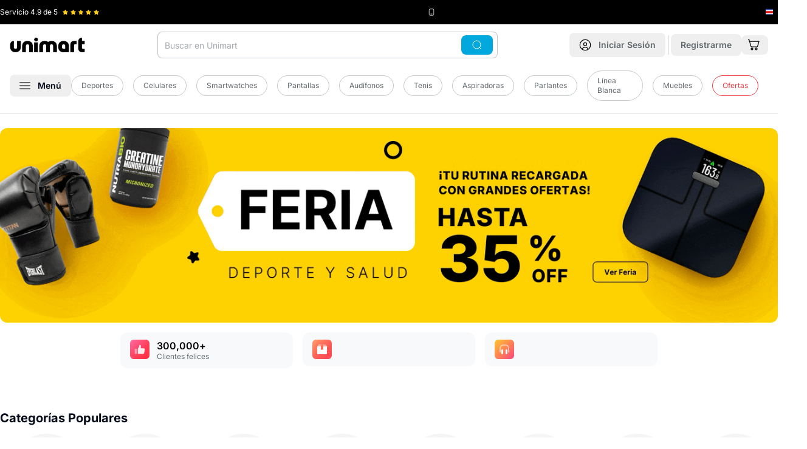

--- FILE ---
content_type: text/html
request_url: https://www.unimart.com/
body_size: 70453
content:
<!DOCTYPE html><html lang="es" data-region="costa_rica"><head><meta charSet="utf-8"/><meta name="viewport" content="width=device-width,initial-scale=1"/><script nonce="aece1ff39dc91644af45f65cc1fcb299">(function(w,d,s,l,i){w[l]=w[l]||[];w[l].push({'gtm.start':
        new Date().getTime(),event:'gtm.js'});var f=d.getElementsByTagName(s)[0],
        j=d.createElement(s),dl=l!='dataLayer'?'&l='+l:'';j.async=true;j.src=
        'https://www.googletagmanager.com/gtm.js?id='+i+dl;f.parentNode.insertBefore(j,f);
        })(window,document,'script','dataLayer','GTM-5QP3S8C');</script><script type="module" nonce="aece1ff39dc91644af45f65cc1fcb299">
        const settings = {};
        const config = (await import("https://shopify-gtm-suite.getelevar.com/configs/df491d39bcebb9f50d167b4f0ca89257f21ba382/config.js")).default;
        const scriptUrl = settings.proxyPath
          ? settings.proxyPath + config.script_src_custom_pages_proxied
          : config.script_src_custom_pages;
      
        if (scriptUrl) {
          const { handler } = await import(scriptUrl);
          await handler(config, settings);
        }</script><link rel="preload" href="/placeholder-image.png" as="image"/><title>Unimart.com | Comprá online de forma SEGURA en Costa Rica</title><meta property="og:title" content="Unimart.com | Comprá online de forma SEGURA en Costa Rica"/><meta property="twitter:title" content="Unimart.com | Comprá online de forma SEGURA en Costa Rica"/><meta name="description" content="Laptops, celulares, electrodomésticos, moda, hogar y más. Tienda online con envíos rápidos y compras 100% seguras en Costa Rica."/><meta property="og:description" content="Laptops, celulares, electrodomésticos, moda, hogar y más. Tienda online con envíos rápidos y compras 100% seguras en Costa Rica."/><meta property="twitter:description" content="Laptops, celulares, electrodomésticos, moda, hogar y más. Tienda online con envíos rápidos y compras 100% seguras en Costa Rica."/><link rel="canonical" href="https://www.unimart.com"/><meta property="og:url" content="https://www.unimart.com"/><link rel="preload" href="https://cdn.shopify.com/oxygen-v2/29406/33326/69828/2859910/assets/app-O761mhaB.css" as="style"/><link rel="preload" href="https://cdn.shopify.com/oxygen-v2/29406/33326/69828/2859910/assets/tailwind-BjLsjDPe.css" as="style"/><link rel="stylesheet" href="https://cdn.shopify.com/oxygen-v2/29406/33326/69828/2859910/assets/app-O761mhaB.css"/><link rel="stylesheet" href="https://cdn.shopify.com/oxygen-v2/29406/33326/69828/2859910/assets/tailwind-BjLsjDPe.css"/><link rel="stylesheet" href="https://cdn.shopify.com/oxygen-v2/29406/33326/69828/2859910/assets/craftjs-user-blocks-CMZJmxU7.css"/><link rel="preload" href="https://fonts.googleapis.com/css2?family=Inter:wght@400;500;600;700&amp;display=swap" as="style"/><link rel="preconnect" href="https://fonts.googleapis.com"/><link rel="preconnect" href="https://fonts.gstatic.com" crossorigin="anonymous"/><link rel="preconnect" href="https://barulu-seller.s3.amazonaws.com"/><link rel="dns-prefetch" href="https://barulu-seller.s3.amazonaws.com"/><link rel="preconnect" href="https://cdn.shopify.com"/><link rel="preconnect" href="https://shop.app"/><link rel="icon" href="https://cdn.shopify.com/oxygen-v2/29406/33326/69828/2859910/assets/favicon-Bm2UPpqV.png" type="image/png"/><link rel="alternate" hrefLang="es-CR" href="https://www.unimart.com/"/><link rel="alternate" hrefLang="es-GT" href="https://www.unimart.com.gt/"/><link rel="alternate" hrefLang="x-default" href="https://www.unimart.com/"/><script type="application/ld+json" nonce="aece1ff39dc91644af45f65cc1fcb299">{"@context":"https://schema.org","@type":"Store","name":"Unimart.com","url":"https://www.unimart.com","sameAs":["https://www.facebook.com/MiUnimart","https://www.instagram.com/miunimart"],"contactPoint":{"@type":"ContactPoint","telephone":"41007616","contactType":"Sales Contact"},"address":{"@type":"PostalAddress","streetAddress":"Calle 128, Via 104","addressLocality":"Pavas","addressRegion":"San José","postalCode":"10109","addressCountry":"CR"},"geo":{"@type":"GeoCoordinates","latitude":9.946349440911412,"longitude":-84.13608182541253},"openingHoursSpecification":[{"@type":"OpeningHoursSpecification","dayOfWeek":["Monday","Tuesday","Wednesday","Thursday","Friday"],"opens":"07:00","closes":"07:00"}]}</script><script type="application/ld+json" nonce="aece1ff39dc91644af45f65cc1fcb299">{"@context":"https://schema.org","@graph":[{"@type":"WebSite","name":"Unimart.com","url":"https://www.unimart.com","potentialAction":{"@type":"SearchAction","target":"https://www.unimart.com/search/suggest?q={search_term_string}","query-input":"required name=search_term_string"}},{"@type":"Organization","name":"Unimart","logo":"https://cdn.shopify.com/s/files/1/1161/3498/files/unimart-black_a79e81a7-6c7f-4785-b90f-0bccbb50c9fc.png?v=1717110424","description":"Unimart.com | Comprá online de forma SEGURA en Costa Rica","slogan":"Entregando Pura Felicidad","url":"https://www.unimart.com"}]}</script><style>
              /* Critical CSS for faster LCP and CLS prevention */
              body {
                font-family: 'Inter', system-ui, -apple-system, BlinkMacSystemFont, 'Segoe UI', Roboto, Oxygen, Ubuntu, Cantarell, 'Open Sans', 'Helvetica Neue', sans-serif;
                margin: 0;
                padding: 0;
                font-display: swap;
                line-height: 1.5;
              }
              
              /* Prevent layout shift for main containers */
              .home { 
                display: flex; 
                flex-direction: column; 
                min-height: 100vh;
              }
              .home .mb-4 { margin-bottom: 1rem; }
              @media (min-width: 1024px) {
                .home .lg\:mb-\[-60px\] { margin-bottom: -60px; }
                .home .lg\:pt-6 { padding-top: 1.5rem; }
              }
              
              /* Critical banner styles to prevent CLS */
              /* Mobile: mantener aspect ratio 4:1 | Desktop: cambiar a 1.23:1 */
              .home > div:first-child {
                min-height: 120px;
                aspect-ratio: 4/1;
                position: relative;
                background-color: #f3f4f6;
                /* Mobile optimization for faster paint */
                contain: layout;
              }
              @media (max-width: 1023px) {
                .home > div:first-child {
                  min-height: 192px;
                  aspect-ratio: 1.23/1;
                }
              }
              
              /* Image optimization for LCP - Mobile First */
              .home > div:first-child picture { 
                display: block; 
                width: 100%;
                height: 100%;
                /* Mobile optimization */
                contain: layout;
              }
              .home > div:first-child img { 
                width: 100%;
                height: 100%;
                object-fit: cover;
                object-position: center;
                display: block;
                /* Mobile LCP optimization */
                content-visibility: auto;
                contain-intrinsic-size: 287px 430px;
              }
              
              /* Mobile-specific optimizations for LCP */
              @media (max-width: 767px) {
                .home > div:first-child img[data-lcp-mobile] {
                  /* Force immediate paint for mobile LCP */
                  transform: translateZ(0);
                  backface-visibility: hidden;
                  /* Prevent any potential delays */
                  image-rendering: auto;
                }
                
                /* Optimize mobile container for faster LCP */
                .home > div:first-child {
                  /* Reduce mobile container complexity */
                  will-change: auto;
                  transform: translateZ(0);
                }
              }
              
              .home > div:first-child, 
              .home > div:first-child{ 
                border-radius: 0.75rem !important; 
              }
              @media (min-width: 1024px) {
                .home > div:first-child picture[class*="lg:rounded-xl"] { 
                  border-radius: 0.75rem !important; 
                }
                /* Also ensure inherited border radius works */
                .home > div:first-child picture[class*="lg:rounded-xl"] img[class*="rounded-\[inherit\]"] {
                  border-radius: inherit !important;
                }
              }
              
              /* Carousel skeleton to prevent CLS */
              .carousel-skeleton {
                height: 320px;
                background-color: #f9fafb;
                border-radius: 0.5rem;
                animation: pulse 2s cubic-bezier(0.4, 0, 0.6, 1) infinite;
              }
              
              @keyframes pulse {
                0%, 100% { opacity: 1; }
                50% { opacity: .5; }
              }
              
              /* Product grid skeleton */
              .product-grid-skeleton {
                display: grid;
                grid-template-columns: repeat(2, 1fr);
                gap: 1rem;
                margin-bottom: 2rem;
              }
              @media (min-width: 768px) {
                .product-grid-skeleton {
                  grid-template-columns: repeat(3, 1fr);
                }
              }
              @media (min-width: 1024px) {
                .product-grid-skeleton {
                  grid-template-columns: repeat(4, 1fr);
                }
              }
              
              /* Product card skeleton */
              .product-card-skeleton {
                background-color: #f9fafb;
                border-radius: 0.75rem;
                padding: 0.75rem;
                height: 300px;
                animation: pulse 2s cubic-bezier(0.4, 0, 0.6, 1) infinite;
              }
              
              /* Loading states */
              .loading-shimmer {
                background: linear-gradient(90deg, #f0f0f0 25%, #e0e0e0 50%, #f0f0f0 75%);
                background-size: 200% 100%;
                animation: shimmer 1.5s infinite;
              }
              
              @keyframes shimmer {
                0% { background-position: -200% 0; }
                100% { background-position: 200% 0; }
              }
              
              /* Prevent font loading shift */
              @font-face {
                font-family: 'Inter';
                font-display: swap;
                src: local('Inter');
              }
              
              header#app-header {
                background-color: white;
                box-shadow: 0 1px 3px 0 rgb(0 0 0 / 0.1), 0 1px 2px -1px rgb(0 0 0 / 0.1) !important;
              }
              
              @media (max-width: 1023px) {
                header#app-header nav {
                  background-color: transparent !important;
                }
                header#app-header {
                  box-shadow: 0 4px 6px -1px rgb(0 0 0 / 0.1), 0 2px 4px -2px rgb(0 0 0 / 0.1) !important;
                }
              }
              
              @media (min-width: 1024px) {
                header#app-header {
                  border-bottom: 1px solid #e5e7eb;
                  box-shadow: none !important;
                }
                header#app-header nav {
                  background-color: white !important;
                }
              }
              
              /* Optimize critical images */
              [data-critical-img] {
                content-visibility: auto;
                contain-intrinsic-size: 300px;
                }
              
              /* Reduce CLS for forms */
              form {
                contain: layout;
              }
              
              /* Optimize scrolling performance */
              html {
                scroll-behavior: auto;
              }
              
              /* Contain layout shifts */
              .container {
                contain: layout;
              }
            </style><link rel="preconnect" href="https://www.googletagmanager.com"/><link rel="preconnect" href="https://shopify-gtm-suite.getelevar.com"/><link rel="preconnect" href="https://hits.getelevar.com"/><link rel="preconnect" href="https://cdn.shopify.com"/><link rel="preconnect" href="https://fonts.googleapis.com"/><link rel="preconnect" href="https://fonts.gstatic.com" crossorigin="anonymous"/><link rel="preconnect" href="https://seller.unimart.com"/><link rel="preconnect" href="https://hub.unimart.com"/><link rel="preconnect" href="https://barulu-seller.s3.amazonaws.com" crossorigin="anonymous"/><link rel="preconnect" href="https://hub-unimart.s3.amazonaws.com" crossorigin="anonymous"/><link rel="preconnect" href="https://s3.amazonaws.com" crossorigin="anonymous"/><link rel="dns-prefetch" href="//barulu-seller.s3.amazonaws.com"/><link rel="dns-prefetch" href="//hub-unimart.s3.amazonaws.com"/><link rel="dns-prefetch" href="//s3.amazonaws.com"/></head><body><noscript><iframe src="https://www.googletagmanager.com/ns.html?id=GTM-5QP3S8C" height="0" width="0" class="hidden"></iframe></noscript><div><header id="app-header" class="shadow z-[60] pointer-events-auto sticky top-[-40px] lg:relative lg:top-0"><div class="bg-black py-3 px-5 lg:px-0 h-[40px]"><div class="wrapper"><div class="flex justify-between items-center"><div class="flex flex-1 lg:flex-initial items-center" style="min-width:130px;height:16px"><span class="text-white text-xs mr-2 whitespace-nowrap">Servicio <!-- -->4.9<!-- --> de 5</span><div class="flex items-center" style="min-height:12px;min-width:60px"><div class="flex" style="width:60px;height:12px"><svg xmlns="http://www.w3.org/2000/svg" width="12" height="12" fill="#FFCE1A" viewBox="0 0 12 12" class="mr-1" data-filled="true"><defs><clipPath id="a"><path fill="#fff" d="M0 0h12v12H0z"></path></clipPath><linearGradient id="halfGradient" x1="0" y1="0" x2="1" y2="0"><stop offset="50%" stop-color="#FFCE1A"></stop><stop offset="50%" stop-color="#c1c7ca"></stop></linearGradient></defs><g clip-path="url(#a)"><path fill="#FFCE1A" d="m11.572 4.27-3.54-.514L6.448.548a.52.52 0 0 0-.9 0l-1.58 3.208-3.54.514a.5.5 0 0 0-.277.853l2.562 2.5-.606 3.526a.5.5 0 0 0 .726.527L6 10.008l3.167 1.665a.5.5 0 0 0 .726-.527L9.287 7.62l2.562-2.5a.499.499 0 0 0-.277-.853z"></path></g></svg><svg xmlns="http://www.w3.org/2000/svg" width="12" height="12" fill="#FFCE1A" viewBox="0 0 12 12" class="mr-1" data-filled="true"><defs><clipPath id="a"><path fill="#fff" d="M0 0h12v12H0z"></path></clipPath><linearGradient id="halfGradient" x1="0" y1="0" x2="1" y2="0"><stop offset="50%" stop-color="#FFCE1A"></stop><stop offset="50%" stop-color="#c1c7ca"></stop></linearGradient></defs><g clip-path="url(#a)"><path fill="#FFCE1A" d="m11.572 4.27-3.54-.514L6.448.548a.52.52 0 0 0-.9 0l-1.58 3.208-3.54.514a.5.5 0 0 0-.277.853l2.562 2.5-.606 3.526a.5.5 0 0 0 .726.527L6 10.008l3.167 1.665a.5.5 0 0 0 .726-.527L9.287 7.62l2.562-2.5a.499.499 0 0 0-.277-.853z"></path></g></svg><svg xmlns="http://www.w3.org/2000/svg" width="12" height="12" fill="#FFCE1A" viewBox="0 0 12 12" class="mr-1" data-filled="true"><defs><clipPath id="a"><path fill="#fff" d="M0 0h12v12H0z"></path></clipPath><linearGradient id="halfGradient" x1="0" y1="0" x2="1" y2="0"><stop offset="50%" stop-color="#FFCE1A"></stop><stop offset="50%" stop-color="#c1c7ca"></stop></linearGradient></defs><g clip-path="url(#a)"><path fill="#FFCE1A" d="m11.572 4.27-3.54-.514L6.448.548a.52.52 0 0 0-.9 0l-1.58 3.208-3.54.514a.5.5 0 0 0-.277.853l2.562 2.5-.606 3.526a.5.5 0 0 0 .726.527L6 10.008l3.167 1.665a.5.5 0 0 0 .726-.527L9.287 7.62l2.562-2.5a.499.499 0 0 0-.277-.853z"></path></g></svg><svg xmlns="http://www.w3.org/2000/svg" width="12" height="12" fill="#FFCE1A" viewBox="0 0 12 12" class="mr-1" data-filled="true"><defs><clipPath id="a"><path fill="#fff" d="M0 0h12v12H0z"></path></clipPath><linearGradient id="halfGradient" x1="0" y1="0" x2="1" y2="0"><stop offset="50%" stop-color="#FFCE1A"></stop><stop offset="50%" stop-color="#c1c7ca"></stop></linearGradient></defs><g clip-path="url(#a)"><path fill="#FFCE1A" d="m11.572 4.27-3.54-.514L6.448.548a.52.52 0 0 0-.9 0l-1.58 3.208-3.54.514a.5.5 0 0 0-.277.853l2.562 2.5-.606 3.526a.5.5 0 0 0 .726.527L6 10.008l3.167 1.665a.5.5 0 0 0 .726-.527L9.287 7.62l2.562-2.5a.499.499 0 0 0-.277-.853z"></path></g></svg><svg xmlns="http://www.w3.org/2000/svg" width="12" height="12" fill="#FFCE1A" viewBox="0 0 12 12" class="" data-filled="true"><defs><clipPath id="a"><path fill="#fff" d="M0 0h12v12H0z"></path></clipPath><linearGradient id="halfGradient" x1="0" y1="0" x2="1" y2="0"><stop offset="50%" stop-color="#FFCE1A"></stop><stop offset="50%" stop-color="#c1c7ca"></stop></linearGradient></defs><g clip-path="url(#a)"><path fill="#FFCE1A" d="m11.572 4.27-3.54-.514L6.448.548a.52.52 0 0 0-.9 0l-1.58 3.208-3.54.514a.5.5 0 0 0-.277.853l2.562 2.5-.606 3.526a.5.5 0 0 0 .726.527L6 10.008l3.167 1.665a.5.5 0 0 0 .726-.527L9.287 7.62l2.562-2.5a.499.499 0 0 0-.277-.853z"></path></g></svg></div></div></div><div class="flex mr-4 lg:mr-0 items-center" style="min-height:16px"><svg xmlns="http://www.w3.org/2000/svg" width="12" height="12" fill="none" viewBox="0 0 16 16" color="#fff" class="mr-1" style="flex-shrink:0"><rect width="10" height="14" x="3" y="1" stroke="currentColor" rx="2"></rect><path stroke="currentColor" d="M6 12h4"></path></svg><span class="text-unimart-gray-50 text-xs whitespace-nowrap"><span class="hidden lg:inline"></span><span class="text-white"></span></span></div><div class="flex items-center" style="min-width:20px;min-height:16px"><div class="flex items-center justify-center" style="width:16px;height:16px;flex-shrink:0"><svg xmlns="http://www.w3.org/2000/svg" width="16" height="16" fill="none" viewBox="0 0 16 16" style="display:block"><g clip-path="url(#a)"><path fill="#2B4BA5" d="M0 2.75h16v10.5H0z"></path><path fill="#fff" d="M0 4.833v6.335h16V4.832z"></path><path fill="#DD1212" d="M0 6.255h16v3.49H0z"></path></g><defs><clipPath id="a"><path fill="#fff" d="M0 0h16v16H0z"></path></clipPath></defs></svg></div></div></div></div></div><nav class="bg-white py-3 px-4 lg:pb-5" role="navigation"><noscript></noscript><div class="wrapper"><div class="flex justify-between items-center lg:mb-5"><div class="flex items-center lg:hidden"><button class="font-semibold inline-flex items-center justify-center whitespace-nowrap rounded-lg text-sm ring-offset-background transition-colors focus-visible:outline-none focus-visible:ring-2 focus-visible:ring-ring focus-visible:ring-offset-2 disabled:pointer-events-none disabled:opacity-50 hover:bg-accent hover:text-accent-foreground h-10 w-10 min-h-[44px] min-w-[44px]" aria-label="Abrir menú"><svg xmlns="http://www.w3.org/2000/svg" width="18" height="12" fill="none" viewBox="0 0 18 12"><path stroke="#000" stroke-width="1.25" d="M.25 1h17.5M.25 6h17.5M.25 11h17.5"></path></svg></button><span class="border-r border-unimart-gray-50 h-8 mx-1"></span></div><div class="relative lg:order-2"><div class="lg:hidden"><button class="font-semibold inline-flex items-center justify-center whitespace-nowrap rounded-lg text-sm ring-offset-background transition-colors focus-visible:outline-none focus-visible:ring-2 focus-visible:ring-ring focus-visible:ring-offset-2 disabled:pointer-events-none disabled:opacity-50 hover:bg-accent hover:text-accent-foreground h-10 w-10 min-h-[44px] min-w-[44px] lg:min-h-10 lg:min-w-10" aria-label="Abrir búsqueda"><svg xmlns="http://www.w3.org/2000/svg" width="20" height="20" fill="none" viewBox="0 0 20 20"><g stroke="currentColor" stroke-width="1.25"><path d="M18.75 18.75 15 15"></path><circle cx="9.375" cy="9.375" r="8.125"></circle></g></svg></button></div><div class="hidden lg:block"><div class="relative"><form method="get" action="/search" data-discover="true"><div class="absolute inset-y-0 right-2 flex items-center z-10"><button class="font-semibold inline-flex items-center justify-center whitespace-nowrap rounded-lg text-sm ring-offset-background transition-colors focus-visible:outline-none focus-visible:ring-2 focus-visible:ring-ring focus-visible:ring-offset-2 disabled:pointer-events-none disabled:opacity-50 text-black-foreground px-4 py-2 min-h-8 bg-accent-blue hover:bg-accent-blue"><svg xmlns="http://www.w3.org/2000/svg" width="20" height="16" fill="none" viewBox="0 0 20 20" color="white"><g stroke="currentColor" stroke-width="1.25"><path d="M18.75 18.75 15 15"></path><circle cx="9.375" cy="9.375" r="8.125"></circle></g></svg></button></div><input type="search" class="flex h-10 border-input bg-background px-3 ring-offset-background file:border-0 file:bg-transparent file:text-sm file:font-medium focus-visible:outline-none focus-visible:ring-2 focus-visible:ring-offset-2 disabled:cursor-not-allowed disabled:opacity-50 rounded-lg border-0 text-sm placeholder:text-unimart-gray-100 ring-1 ring-inset focus:ring-accent-blue focus-visible:ring-accent-blue ring-unimart-gray-50 w-[35rem] pr-20 py-[22px]" name="q" autoComplete="off" placeholder="Buscar en Unimart" value=""/></form></div></div></div><a class="lg:order-1 flex-1 lg:flex-none" data-discover="true" href="/"><img src="/logo.svg" alt="Unimart.com" class="mx-auto lg:mx-0" width="124" height="24" style="aspect-ratio:124/24;object-fit:contain"/></a><div class="lg:order-3 flex items-center"><a data-discover="true" class="" href="/account/login"><button class="font-semibold inline-flex items-center justify-center whitespace-nowrap rounded-lg text-sm ring-offset-background transition-colors focus-visible:outline-none focus-visible:ring-2 focus-visible:ring-ring focus-visible:ring-offset-2 disabled:pointer-events-none disabled:opacity-50 hover:bg-accent hover:text-accent-foreground h-10 w-10 lg:px-4 lg:py-2 lg:w-auto min-h-[44px] min-w-[44px] lg:min-h-8 lg:min-w-auto" aria-label="Ir a mi cuenta"><svg xmlns="http://www.w3.org/2000/svg" width="28" height="28" fill="none" viewBox="0 0 20 20" class="mr-0 lg:mr-3 lg:w-5 lg:h-5"><path stroke="#000" stroke-width="1.25" d="m15 17.5-.064-.192a5.203 5.203 0 0 0-9.872 0L5 17.5M12.5 8.75a2.5 2.5 0 1 1-5 0 2.5 2.5 0 0 1 5 0Z"></path><circle cx="10" cy="10" r="8.75" stroke="#000" stroke-width="1.25"></circle></svg><span class="hidden lg:inline text-unimart-gray-200"><!--$-->Iniciar Sesión<!--/$--></span></button></a><!--$--><span class="border-r border-unimart-gray-50 h-8 mx-1"></span><a data-discover="true" class="" href="/account/register"><button class="font-semibold items-center justify-center whitespace-nowrap rounded-lg text-sm ring-offset-background transition-colors focus-visible:outline-none focus-visible:ring-2 focus-visible:ring-ring focus-visible:ring-offset-2 disabled:pointer-events-none disabled:opacity-50 hover:bg-accent hover:text-accent-foreground px-4 py-2 min-h-8 hidden lg:block"><span class="hidden lg:inline text-unimart-gray-200">Registrarme</span></button></a><!--/$--><!--$--><a data-discover="true" href="/cart"><button class="font-semibold justify-center whitespace-nowrap rounded-lg text-sm ring-offset-background transition-colors focus-visible:outline-none focus-visible:ring-2 focus-visible:ring-ring focus-visible:ring-offset-2 disabled:pointer-events-none disabled:opacity-50 hover:bg-accent hover:text-accent-foreground h-10 w-10 flex items-center relative lg:h-auto lg:w-auto min-h-[44px] min-w-[44px] lg:min-h-8 lg:min-w-auto" aria-label="Ir al carrito"><svg xmlns="http://www.w3.org/2000/svg" width="28" height="28" fill="none" viewBox="0 0 20 20" class="mr-1 lg:w-[20px] lg:h-[20px]"><path stroke="#000" stroke-width="1.25" d="M7.5 18a1.5 1.5 0 1 0 0-3 1.5 1.5 0 0 0 0 3ZM14.5 18a1.5 1.5 0 1 0 0-3 1.5 1.5 0 0 0 0 3ZM3.572 4.165H19l-2.317 7.942a1.27 1.27 0 0 1-.492.646c-.234.16-.517.247-.807.247H7.022c-.295 0-.582-.09-.818-.255a1.27 1.27 0 0 1-.488-.663L2.744 1.46a.63.63 0 0 0-.245-.332.7.7 0 0 0-.41-.127H1"></path></svg></button></a><!--/$--></div></div><div class="sr-only lg:not-sr-only flex items-center"><button class="font-semibold inline-flex items-center justify-center whitespace-nowrap rounded-lg text-sm ring-offset-background transition-colors focus-visible:outline-none focus-visible:ring-2 focus-visible:ring-ring focus-visible:ring-offset-2 disabled:pointer-events-none hover:bg-accent px-4 py-2 min-h-8 disabled:opacity-100 disabled:cursor-pointer hover:text-accent-blue" data-state="closed" aria-label="Abrir menú"><svg xmlns="http://www.w3.org/2000/svg" width="18" height="12" fill="none" viewBox="0 0 18 12"><path stroke="#000" stroke-width="1.25" d="M.25 1h17.5M.25 6h17.5M.25 11h17.5"></path></svg><span class="ml-3">Menú</span></button><div class="flex flex-1 items-center justify-center"><a data-discover="true" class="text-sm text-unimart-gray-200 mr-4" href="/collections/deportes-y-camping"><div class="inline-flex items-center border px-4 py-2 text-xs text-unimart-gray-200 transition-colors focus:outline-none focus:ring-2 focus:ring-ring focus:ring-offset-2 border-unimart-gray-50 bg-transparent rounded-full hover:bg-primary/80 hover:text-white hover:border-transparent">Deportes</div></a><a data-discover="true" class="text-sm text-unimart-gray-200 mr-4" href="/collections/celulares"><div class="inline-flex items-center border px-4 py-2 text-xs text-unimart-gray-200 transition-colors focus:outline-none focus:ring-2 focus:ring-ring focus:ring-offset-2 border-unimart-gray-50 bg-transparent rounded-full hover:bg-primary/80 hover:text-white hover:border-transparent">Celulares</div></a><a data-discover="true" class="text-sm text-unimart-gray-200 mr-4" href="/collections/todo-smartwatches"><div class="inline-flex items-center border px-4 py-2 text-xs text-unimart-gray-200 transition-colors focus:outline-none focus:ring-2 focus:ring-ring focus:ring-offset-2 border-unimart-gray-50 bg-transparent rounded-full hover:bg-primary/80 hover:text-white hover:border-transparent">Smartwatches</div></a><a data-discover="true" class="text-sm text-unimart-gray-200 mr-4" href="/collections/pantallas"><div class="inline-flex items-center border px-4 py-2 text-xs text-unimart-gray-200 transition-colors focus:outline-none focus:ring-2 focus:ring-ring focus:ring-offset-2 border-unimart-gray-50 bg-transparent rounded-full hover:bg-primary/80 hover:text-white hover:border-transparent">Pantallas</div></a><a data-discover="true" class="text-sm text-unimart-gray-200 mr-4" href="/collections/audifonos"><div class="inline-flex items-center border px-4 py-2 text-xs text-unimart-gray-200 transition-colors focus:outline-none focus:ring-2 focus:ring-ring focus:ring-offset-2 border-unimart-gray-50 bg-transparent rounded-full hover:bg-primary/80 hover:text-white hover:border-transparent">Audífonos</div></a><a data-discover="true" class="text-sm text-unimart-gray-200 mr-4" href="/collections/tenis"><div class="inline-flex items-center border px-4 py-2 text-xs text-unimart-gray-200 transition-colors focus:outline-none focus:ring-2 focus:ring-ring focus:ring-offset-2 border-unimart-gray-50 bg-transparent rounded-full hover:bg-primary/80 hover:text-white hover:border-transparent">Tenis</div></a><a data-discover="true" class="text-sm text-unimart-gray-200 mr-4" href="/collections/aspiradoras"><div class="inline-flex items-center border px-4 py-2 text-xs text-unimart-gray-200 transition-colors focus:outline-none focus:ring-2 focus:ring-ring focus:ring-offset-2 border-unimart-gray-50 bg-transparent rounded-full hover:bg-primary/80 hover:text-white hover:border-transparent">Aspiradoras</div></a><a data-discover="true" class="text-sm text-unimart-gray-200 mr-4" href="/collections/parlantes"><div class="inline-flex items-center border px-4 py-2 text-xs text-unimart-gray-200 transition-colors focus:outline-none focus:ring-2 focus:ring-ring focus:ring-offset-2 border-unimart-gray-50 bg-transparent rounded-full hover:bg-primary/80 hover:text-white hover:border-transparent">Parlantes</div></a><a data-discover="true" class="text-sm text-unimart-gray-200 mr-4" href="/collections/linea-blanca"><div class="inline-flex items-center border px-4 py-2 text-xs text-unimart-gray-200 transition-colors focus:outline-none focus:ring-2 focus:ring-ring focus:ring-offset-2 border-unimart-gray-50 bg-transparent rounded-full hover:bg-primary/80 hover:text-white hover:border-transparent">Línea Blanca</div></a><a data-discover="true" class="text-sm text-unimart-gray-200 mr-4" href="/collections/muebles"><div class="inline-flex items-center border px-4 py-2 text-xs text-unimart-gray-200 transition-colors focus:outline-none focus:ring-2 focus:ring-ring focus:ring-offset-2 border-unimart-gray-50 bg-transparent rounded-full hover:bg-primary/80 hover:text-white hover:border-transparent">Muebles</div></a><a data-discover="true" class="text-sm text-unimart-gray-200 mr-4" href="/collections/oferta"><div class="inline-flex items-center border px-4 py-2 text-xs transition-colors focus:outline-none focus:ring-2 focus:ring-ring focus:ring-offset-2 bg-transparent rounded-full hover:border-transparent hover:text-white hover:bg-accent-red border-accent-red text-accent-red hover:background-accent-red">Ofertas</div></a></div></div></div><div class="fixed inset-0 z-[88] opacity-0 pointer-events-none lg:bg-black/50 transition-opacity duration-300 ease-in-out" role="dialog" aria-modal="true" data-menu-overlay="true"><div class="fixed left-0 z-[91] bg-white shadow-xl no-animation transition-transform duration-300 ease-in-out -translate-x-full lg:top-0 w-full lg:w-[350px] top-[64px]" style="animation:none;height:100vh;overscroll-behavior:contain" data-menu-panel="true" aria-hidden="true"><div class="flex justify-between items-center p-4 border-b border-gray-200 sticky top-0 bg-white z-10"><div class="flex items-center"><p class="text-body font-bold text-xl">Categorías</p></div><button class="font-semibold inline-flex items-center justify-center whitespace-nowrap rounded-lg text-sm ring-offset-background transition-colors focus-visible:outline-none focus-visible:ring-2 focus-visible:ring-ring focus-visible:ring-offset-2 disabled:pointer-events-none disabled:opacity-50 hover:bg-accent hover:text-accent-foreground h-10 w-10 sr-only lg:not-sr-only min-h-[44px] min-w-[44px]" aria-label="Cerrar menú"><svg xmlns="http://www.w3.org/2000/svg" width="20" height="20" viewBox="0 0 24 24" fill="none" stroke="currentColor" stroke-width="2" stroke-linecap="round" stroke-linejoin="round" class="lucide lucide-x"><path d="M18 6 6 18"></path><path d="m6 6 12 12"></path></svg></button></div><div class="p-4 h-[calc(100vh-60px)] overflow-y-auto lg:overflow-y-visible lg:h-auto lg:max-h-[calc(100vh-60px)]"><nav class="p-4"><div><ul class="categories-list"><li class="mb-3 border-b border-gray-100 pb-3" data-mobile-nav="true"><div class="flex items-center mb-2"><div class="block py-2 px-1 rounded-full flex-1 text-lg font-semibold cursor-pointer"><a class="hover:text-accent-blue no-underline hover:no-underline" data-discover="true" href="/collections/celulares-y-smartwatches">Celulares y Smartwatches</a></div><button class="font-semibold inline-flex items-center justify-center whitespace-nowrap text-sm ring-offset-background transition-colors focus-visible:outline-none focus-visible:ring-2 focus-visible:ring-ring focus-visible:ring-offset-2 disabled:pointer-events-none disabled:opacity-50 hover:text-accent-foreground h-10 w-10 p-2 rounded-full hover:bg-gray-100 min-h-[44px] min-w-[44px]" aria-label="Expandir Celulares y Smartwatches"><svg xmlns="http://www.w3.org/2000/svg" width="18" height="18" viewBox="0 0 24 24" fill="none" stroke="currentColor" stroke-width="2" stroke-linecap="round" stroke-linejoin="round" class="lucide lucide-chevron-down"><path d="m6 9 6 6 6-6"></path></svg></button></div><div class="pl-3 ml-2 overflow-hidden transition-all duration-500 max-h-0 visibility-hidden"><div class="subcategory-content-mobile"><a class="block text-sm text-black font-normal underline decoration-[0.5px] decoration-black" data-discover="true" href="/collections/celulares-y-smartwatches">Ver todo</a><ul class="subcategory-list-mobile mt-4"><li class="mb-4 border-b border-gray-100 pb-3"><div class="flex items-center"><div class="block py-2 px-2 flex-1 text-base font-semibold text-unimart-gray-200 hover:text-accent-blue cursor-pointer"><span class="hover:text-accent-blue">Celulares por Marca</span></div><button class="font-semibold inline-flex items-center justify-center whitespace-nowrap text-sm ring-offset-background transition-colors focus-visible:outline-none focus-visible:ring-2 focus-visible:ring-ring focus-visible:ring-offset-2 disabled:pointer-events-none disabled:opacity-50 hover:text-accent-foreground h-10 w-10 p-2 rounded-full hover:bg-gray-100 min-h-[44px] min-w-[44px]" aria-label="Expandir Celulares por Marca"><svg xmlns="http://www.w3.org/2000/svg" width="18" height="18" viewBox="0 0 24 24" fill="none" stroke="currentColor" stroke-width="2" stroke-linecap="round" stroke-linejoin="round" class="lucide lucide-chevron-down"><path d="m6 9 6 6 6-6"></path></svg></button></div><div class="pl-3 mt-1 border-l-2 border-l-gray-100 overflow-hidden transition-all duration-500 max-h-0 opacity-0" style="transition:max-height 300ms ease, opacity 200ms ease;display:block;z-index:10;margin-top:0;padding:0" aria-hidden="true"><ul class="third-level-mobile"><li class="my-2"><a class="block py-2 px-2 text-sm text-unimart-gray-200" data-discover="true" href="/collections/celulares">Ver Todo Celulares</a></li><li class="my-2"><a class="block py-2 px-2 text-sm text-unimart-gray-200" data-discover="true" href="/collections/apple-celulares">Apple</a></li><li class="my-2"><a class="block py-2 px-2 text-sm text-unimart-gray-200" data-discover="true" href="/collections/samsung-celulares">Samsung</a></li><li class="my-2"><a class="block py-2 px-2 text-sm text-unimart-gray-200" data-discover="true" href="/collections/mi-celulares">Xiaomi</a></li><li class="my-2"><a class="block py-2 px-2 text-sm text-unimart-gray-200" data-discover="true" href="/collections/celulares-honor">Honor</a></li><li class="my-2"><a class="block py-2 px-2 text-sm text-unimart-gray-200" data-discover="true" href="/collections/motorola-celulares">Motorola</a></li><li class="my-2"><a class="block py-2 px-2 text-sm text-unimart-gray-200" data-discover="true" href="/collections/huawei-celulares">Huawei</a></li><li class="my-2"><a class="block py-2 px-2 text-sm text-unimart-gray-200" data-discover="true" href="/collections/blu-celulares">Blu</a></li></ul></div></li><li class="mb-4 border-b border-gray-100 pb-3"><div class="flex items-center"><div class="block py-2 px-2 flex-1 text-base font-semibold text-unimart-gray-200 hover:text-accent-blue cursor-pointer"><span class="hover:text-accent-blue">Accesorios para Celular</span></div><button class="font-semibold inline-flex items-center justify-center whitespace-nowrap text-sm ring-offset-background transition-colors focus-visible:outline-none focus-visible:ring-2 focus-visible:ring-ring focus-visible:ring-offset-2 disabled:pointer-events-none disabled:opacity-50 hover:text-accent-foreground h-10 w-10 p-2 rounded-full hover:bg-gray-100 min-h-[44px] min-w-[44px]" aria-label="Expandir Accesorios para Celular"><svg xmlns="http://www.w3.org/2000/svg" width="18" height="18" viewBox="0 0 24 24" fill="none" stroke="currentColor" stroke-width="2" stroke-linecap="round" stroke-linejoin="round" class="lucide lucide-chevron-down"><path d="m6 9 6 6 6-6"></path></svg></button></div><div class="pl-3 mt-1 border-l-2 border-l-gray-100 overflow-hidden transition-all duration-500 max-h-0 opacity-0" style="transition:max-height 300ms ease, opacity 200ms ease;display:block;z-index:10;margin-top:0;padding:0" aria-hidden="true"><ul class="third-level-mobile"><li class="my-2"><a class="block py-2 px-2 text-sm text-unimart-gray-200" data-discover="true" href="/collections/accesorios-para-celular">Ver Todo Accesorios para Celular</a></li><li class="my-2"><a class="block py-2 px-2 text-sm text-unimart-gray-200" data-discover="true" href="/collections/cables-cargadores-y-baterias">Cables, Cargadores y Baterías</a></li><li class="my-2"><a class="block py-2 px-2 text-sm text-unimart-gray-200" data-discover="true" href="/collections/bases-y-holders">Bases y Holders</a></li><li class="my-2"><a class="block py-2 px-2 text-sm text-unimart-gray-200" data-discover="true" href="/collections/tarjetas-de-memoria">Tarjetas de Memoria</a></li><li class="my-2"><a class="block py-2 px-2 text-sm text-unimart-gray-200" data-discover="true" href="/collections/audifonos">Audífonos</a></li><li class="my-2"><a class="block py-2 px-2 text-sm text-unimart-gray-200" data-discover="true" href="/collections/estuches-y-temperados">Estuches y Temperados</a></li><li class="my-2"><a class="block py-2 px-2 text-sm text-unimart-gray-200" data-discover="true" href="/collections/accesorios-para-carro-en-celulares">Para Carro</a></li><li class="my-2"><a class="block py-2 px-2 text-sm text-unimart-gray-200" data-discover="true" href="/collections/accesorios-para-iphone">Para iPhone</a></li></ul></div></li><li class="mb-4 border-b border-gray-100 pb-3"><div class="flex items-center"><div class="block py-2 px-2 flex-1 text-base font-semibold text-unimart-gray-200 hover:text-accent-blue cursor-pointer"><span class="hover:text-accent-blue">Smartwatches</span></div><button class="font-semibold inline-flex items-center justify-center whitespace-nowrap text-sm ring-offset-background transition-colors focus-visible:outline-none focus-visible:ring-2 focus-visible:ring-ring focus-visible:ring-offset-2 disabled:pointer-events-none disabled:opacity-50 hover:text-accent-foreground h-10 w-10 p-2 rounded-full hover:bg-gray-100 min-h-[44px] min-w-[44px]" aria-label="Expandir Smartwatches"><svg xmlns="http://www.w3.org/2000/svg" width="18" height="18" viewBox="0 0 24 24" fill="none" stroke="currentColor" stroke-width="2" stroke-linecap="round" stroke-linejoin="round" class="lucide lucide-chevron-down"><path d="m6 9 6 6 6-6"></path></svg></button></div><div class="pl-3 mt-1 border-l-2 border-l-gray-100 overflow-hidden transition-all duration-500 max-h-0 opacity-0" style="transition:max-height 300ms ease, opacity 200ms ease;display:block;z-index:10;margin-top:0;padding:0" aria-hidden="true"><ul class="third-level-mobile"><li class="my-2"><a class="block py-2 px-2 text-sm text-unimart-gray-200" data-discover="true" href="/collections/todo-smartwatches">Ver Todo Smartwatches</a></li><li class="my-2"><a class="block py-2 px-2 text-sm text-unimart-gray-200" data-discover="true" href="/collections/smartwatches">Smartwatches</a></li><li class="my-2"><a class="block py-2 px-2 text-sm text-unimart-gray-200" data-discover="true" href="/collections/pulseras-inteligentes">Pulseras Inteligentes</a></li><li class="my-2"><a class="block py-2 px-2 text-sm text-unimart-gray-200" data-discover="true" href="/collections/relojes-deportivos">Relojes Deportivos</a></li><li class="my-2"><a class="block py-2 px-2 text-sm text-unimart-gray-200" data-discover="true" href="/collections/accesorios-para-wearables">Accesorios Wearables</a></li></ul></div></li><li class="mb-4 border-b border-gray-100 pb-3"><div class="flex items-center"><div class="block py-2 px-2 flex-1 text-base font-semibold text-unimart-gray-200 hover:text-accent-blue cursor-pointer"><span class="hover:text-accent-blue">Tablets</span></div><button class="font-semibold inline-flex items-center justify-center whitespace-nowrap text-sm ring-offset-background transition-colors focus-visible:outline-none focus-visible:ring-2 focus-visible:ring-ring focus-visible:ring-offset-2 disabled:pointer-events-none disabled:opacity-50 hover:text-accent-foreground h-10 w-10 p-2 rounded-full hover:bg-gray-100 min-h-[44px] min-w-[44px]" aria-label="Expandir Tablets"><svg xmlns="http://www.w3.org/2000/svg" width="18" height="18" viewBox="0 0 24 24" fill="none" stroke="currentColor" stroke-width="2" stroke-linecap="round" stroke-linejoin="round" class="lucide lucide-chevron-down"><path d="m6 9 6 6 6-6"></path></svg></button></div><div class="pl-3 mt-1 border-l-2 border-l-gray-100 overflow-hidden transition-all duration-500 max-h-0 opacity-0" style="transition:max-height 300ms ease, opacity 200ms ease;display:block;z-index:10;margin-top:0;padding:0" aria-hidden="true"><ul class="third-level-mobile"><li class="my-2"><a class="block py-2 px-2 text-sm text-unimart-gray-200" data-discover="true" href="/collections/tablets-y-accesorios">Ver Todo Tablets y Accesorios</a></li><li class="my-2"><a class="block py-2 px-2 text-sm text-unimart-gray-200" data-discover="true" href="/collections/tablets">Tablets</a></li><li class="my-2"><a class="block py-2 px-2 text-sm text-unimart-gray-200" data-discover="true" href="/collections/accesorios-para-tablet">Accesorios para Tablets</a></li><li class="my-2"><a class="block py-2 px-2 text-sm text-unimart-gray-200" data-discover="true" href="/collections/digitalizador">Digitalizadoras</a></li></ul></div></li><li class="mb-4 border-b border-gray-100 pb-3"><div class="flex items-center"><div class="block py-2 px-2 flex-1 text-base font-semibold text-unimart-gray-200 hover:text-accent-blue cursor-pointer"><span class="hover:text-accent-blue">Marcas Populares</span></div><button class="font-semibold inline-flex items-center justify-center whitespace-nowrap text-sm ring-offset-background transition-colors focus-visible:outline-none focus-visible:ring-2 focus-visible:ring-ring focus-visible:ring-offset-2 disabled:pointer-events-none disabled:opacity-50 hover:text-accent-foreground h-10 w-10 p-2 rounded-full hover:bg-gray-100 min-h-[44px] min-w-[44px]" aria-label="Expandir Marcas Populares"><svg xmlns="http://www.w3.org/2000/svg" width="18" height="18" viewBox="0 0 24 24" fill="none" stroke="currentColor" stroke-width="2" stroke-linecap="round" stroke-linejoin="round" class="lucide lucide-chevron-down"><path d="m6 9 6 6 6-6"></path></svg></button></div><div class="pl-3 mt-1 border-l-2 border-l-gray-100 overflow-hidden transition-all duration-500 max-h-0 opacity-0" style="transition:max-height 300ms ease, opacity 200ms ease;display:block;z-index:10;margin-top:0;padding:0" aria-hidden="true"><ul class="third-level-mobile"><li class="my-2"><a class="block py-2 px-2 text-sm text-unimart-gray-200" data-discover="true" href="/collections/xiaomi-y-amazfit">Xiaomi y Amazfit</a></li><li class="my-2"><a class="block py-2 px-2 text-sm text-unimart-gray-200" data-discover="true" href="/collections/huawei">Huawei</a></li><li class="my-2"><a class="block py-2 px-2 text-sm text-unimart-gray-200" data-discover="true" href="/collections/samsung">Samsung</a></li><li class="my-2"><a class="block py-2 px-2 text-sm text-unimart-gray-200" data-discover="true" href="/collections/apple">Apple</a></li><li class="my-2"><a class="block py-2 px-2 text-sm text-unimart-gray-200" data-discover="true" href="/collections/garmin">Garmin</a></li><li class="my-2"><a class="block py-2 px-2 text-sm text-unimart-gray-200" data-discover="true" href="/collections/motorola">Motorola</a></li><li class="my-2"><a class="block py-2 px-2 text-sm text-unimart-gray-200" data-discover="true" href="/collections/cubitt">Cubitt</a></li><li class="my-2"><a class="block py-2 px-2 text-sm text-unimart-gray-200" data-discover="true" href="/collections/honor">Honor</a></li><li class="my-2"><a class="block py-2 px-2 text-sm text-unimart-gray-200" data-discover="true" href="/collections/polar">Polar</a></li></ul></div></li></ul></div></div></li><li class="mb-3 border-b border-gray-100 pb-3" data-mobile-nav="true"><div class="flex items-center mb-2"><div class="block py-2 px-1 rounded-full flex-1 text-lg font-semibold cursor-pointer"><a class="hover:text-accent-blue no-underline hover:no-underline" data-discover="true" href="/collections/tv-audio-y-smart-home">TV, Audio y Smart Home</a></div><button class="font-semibold inline-flex items-center justify-center whitespace-nowrap text-sm ring-offset-background transition-colors focus-visible:outline-none focus-visible:ring-2 focus-visible:ring-ring focus-visible:ring-offset-2 disabled:pointer-events-none disabled:opacity-50 hover:text-accent-foreground h-10 w-10 p-2 rounded-full hover:bg-gray-100 min-h-[44px] min-w-[44px]" aria-label="Expandir TV, Audio y Smart Home"><svg xmlns="http://www.w3.org/2000/svg" width="18" height="18" viewBox="0 0 24 24" fill="none" stroke="currentColor" stroke-width="2" stroke-linecap="round" stroke-linejoin="round" class="lucide lucide-chevron-down"><path d="m6 9 6 6 6-6"></path></svg></button></div><div class="pl-3 ml-2 overflow-hidden transition-all duration-500 max-h-0 visibility-hidden"><div class="subcategory-content-mobile"><a class="block text-sm text-black font-normal underline decoration-[0.5px] decoration-black" data-discover="true" href="/collections/tv-audio-y-smart-home">Ver todo</a><ul class="subcategory-list-mobile mt-4"><li class="mb-4 border-b border-gray-100 pb-3"><div class="flex items-center"><div class="block py-2 px-2 flex-1 text-base font-semibold text-unimart-gray-200 hover:text-accent-blue cursor-pointer"><span class="hover:text-accent-blue">Televisores</span></div><button class="font-semibold inline-flex items-center justify-center whitespace-nowrap text-sm ring-offset-background transition-colors focus-visible:outline-none focus-visible:ring-2 focus-visible:ring-ring focus-visible:ring-offset-2 disabled:pointer-events-none disabled:opacity-50 hover:text-accent-foreground h-10 w-10 p-2 rounded-full hover:bg-gray-100 min-h-[44px] min-w-[44px]" aria-label="Expandir Televisores"><svg xmlns="http://www.w3.org/2000/svg" width="18" height="18" viewBox="0 0 24 24" fill="none" stroke="currentColor" stroke-width="2" stroke-linecap="round" stroke-linejoin="round" class="lucide lucide-chevron-down"><path d="m6 9 6 6 6-6"></path></svg></button></div><div class="pl-3 mt-1 border-l-2 border-l-gray-100 overflow-hidden transition-all duration-500 max-h-0 opacity-0" style="transition:max-height 300ms ease, opacity 200ms ease;display:block;z-index:10;margin-top:0;padding:0" aria-hidden="true"><ul class="third-level-mobile"><li class="my-2"><a class="block py-2 px-2 text-sm text-unimart-gray-200" data-discover="true" href="/collections/pantallas">Pantallas</a></li><li class="my-2"><a class="block py-2 px-2 text-sm text-unimart-gray-200" data-discover="true" href="/collections/consolas-y-videojuegos">Consolas y Videojuegos</a></li><li class="my-2"><a class="block py-2 px-2 text-sm text-unimart-gray-200" data-discover="true" href="/collections/streaming-y-reproductores">Streaming y Reproductores</a></li><li class="my-2"><a class="block py-2 px-2 text-sm text-unimart-gray-200" data-discover="true" href="/collections/soportes">Soportes</a></li><li class="my-2"><a class="block py-2 px-2 text-sm text-unimart-gray-200" data-discover="true" href="/collections/cables-y-accesorios-para-tv">Cables y Accesorios</a></li><li class="my-2"><a class="block py-2 px-2 text-sm text-unimart-gray-200" data-discover="true" href="/collections/proteccion-para-tv">Protección para TV</a></li><li class="my-2"><a class="block py-2 px-2 text-sm text-unimart-gray-200" data-discover="true" href="/collections/proyectores">Proyectores</a></li><li class="my-2"><a class="block py-2 px-2 text-sm text-unimart-gray-200" data-discover="true" href="/collections/barras-de-sonido">Barras de Sonido</a></li><li class="my-2"><a class="block py-2 px-2 text-sm text-unimart-gray-200" data-discover="true" href="/collections/baterias">Baterías</a></li><li class="my-2"><a class="block py-2 px-2 text-sm text-unimart-gray-200" data-discover="true" href="/collections/televisores">Ver Todo Televisores</a></li></ul></div></li><li class="mb-4 border-b border-gray-100 pb-3"><div class="flex items-center"><div class="block py-2 px-2 flex-1 text-base font-semibold text-unimart-gray-200 hover:text-accent-blue cursor-pointer"><span class="hover:text-accent-blue">Audio</span></div><button class="font-semibold inline-flex items-center justify-center whitespace-nowrap text-sm ring-offset-background transition-colors focus-visible:outline-none focus-visible:ring-2 focus-visible:ring-ring focus-visible:ring-offset-2 disabled:pointer-events-none disabled:opacity-50 hover:text-accent-foreground h-10 w-10 p-2 rounded-full hover:bg-gray-100 min-h-[44px] min-w-[44px]" aria-label="Expandir Audio"><svg xmlns="http://www.w3.org/2000/svg" width="18" height="18" viewBox="0 0 24 24" fill="none" stroke="currentColor" stroke-width="2" stroke-linecap="round" stroke-linejoin="round" class="lucide lucide-chevron-down"><path d="m6 9 6 6 6-6"></path></svg></button></div><div class="pl-3 mt-1 border-l-2 border-l-gray-100 overflow-hidden transition-all duration-500 max-h-0 opacity-0" style="transition:max-height 300ms ease, opacity 200ms ease;display:block;z-index:10;margin-top:0;padding:0" aria-hidden="true"><ul class="third-level-mobile"><li class="my-2"><a class="block py-2 px-2 text-sm text-unimart-gray-200" data-discover="true" href="/collections/todo-audio">Ver Todo Audio</a></li><li class="my-2"><a class="block py-2 px-2 text-sm text-unimart-gray-200" data-discover="true" href="/collections/audifonos">Audífonos</a></li><li class="my-2"><a class="block py-2 px-2 text-sm text-unimart-gray-200" data-discover="true" href="/collections/parlantes">Parlantes</a></li><li class="my-2"><a class="block py-2 px-2 text-sm text-unimart-gray-200" data-discover="true" href="/collections/barras-de-sonido">Barras de Sonido</a></li><li class="my-2"><a class="block py-2 px-2 text-sm text-unimart-gray-200" data-discover="true" href="/collections/accesorios-de-audio">Accesorios de Audio</a></li><li class="my-2"><a class="block py-2 px-2 text-sm text-unimart-gray-200" data-discover="true" href="/collections/microfonos">Micrófonos</a></li><li class="my-2"><a class="block py-2 px-2 text-sm text-unimart-gray-200" data-discover="true" href="/collections/tocadiscos-y-vinilos">Tocadiscos y Vinilos</a></li><li class="my-2"><a class="block py-2 px-2 text-sm text-unimart-gray-200" data-discover="true" href="/collections/instrumentos-musicales">Instrumentos Musicales</a></li></ul></div></li><li class="mb-4 border-b border-gray-100 pb-3"><div class="flex items-center"><div class="block py-2 px-2 flex-1 text-base font-semibold text-unimart-gray-200 hover:text-accent-blue cursor-pointer"><span class="hover:text-accent-blue">Smart Home</span></div><button class="font-semibold inline-flex items-center justify-center whitespace-nowrap text-sm ring-offset-background transition-colors focus-visible:outline-none focus-visible:ring-2 focus-visible:ring-ring focus-visible:ring-offset-2 disabled:pointer-events-none disabled:opacity-50 hover:text-accent-foreground h-10 w-10 p-2 rounded-full hover:bg-gray-100 min-h-[44px] min-w-[44px]" aria-label="Expandir Smart Home"><svg xmlns="http://www.w3.org/2000/svg" width="18" height="18" viewBox="0 0 24 24" fill="none" stroke="currentColor" stroke-width="2" stroke-linecap="round" stroke-linejoin="round" class="lucide lucide-chevron-down"><path d="m6 9 6 6 6-6"></path></svg></button></div><div class="pl-3 mt-1 border-l-2 border-l-gray-100 overflow-hidden transition-all duration-500 max-h-0 opacity-0" style="transition:max-height 300ms ease, opacity 200ms ease;display:block;z-index:10;margin-top:0;padding:0" aria-hidden="true"><ul class="third-level-mobile"><li class="my-2"><a class="block py-2 px-2 text-sm text-unimart-gray-200" data-discover="true" href="/collections/google-home">Ver Todo Smart Home</a></li><li class="my-2"><a class="block py-2 px-2 text-sm text-unimart-gray-200" data-discover="true" href="/collections/parlantes-inteligentes">Parlantes Inteligentes</a></li><li class="my-2"><a class="block py-2 px-2 text-sm text-unimart-gray-200" data-discover="true" href="/collections/bombillos-inteligentes">Bombillos Inteligentes</a></li><li class="my-2"><a class="block py-2 px-2 text-sm text-unimart-gray-200" data-discover="true" href="/collections/regletas-y-enchufes-inteligentes">Regletas y Enchufes Inteligentes</a></li><li class="my-2"><a class="block py-2 px-2 text-sm text-unimart-gray-200" data-discover="true" href="/collections/alarmas-inteligentes-y-seguridad">Cámaras Inteligentes y Seguridad Smart</a></li><li class="my-2"><a class="block py-2 px-2 text-sm text-unimart-gray-200" data-discover="true" href="/collections/timbres">Timbres</a></li><li class="my-2"><a class="block py-2 px-2 text-sm text-unimart-gray-200" data-discover="true" href="/collections/dispositivos-streaming">Dispositivos Streaming</a></li></ul></div></li><li class="mb-4 border-b border-gray-100 pb-3"><div class="flex items-center"><div class="block py-2 px-2 flex-1 text-base font-semibold text-unimart-gray-200 hover:text-accent-blue cursor-pointer"><span class="hover:text-accent-blue">Cámaras</span></div><button class="font-semibold inline-flex items-center justify-center whitespace-nowrap text-sm ring-offset-background transition-colors focus-visible:outline-none focus-visible:ring-2 focus-visible:ring-ring focus-visible:ring-offset-2 disabled:pointer-events-none disabled:opacity-50 hover:text-accent-foreground h-10 w-10 p-2 rounded-full hover:bg-gray-100 min-h-[44px] min-w-[44px]" aria-label="Expandir Cámaras"><svg xmlns="http://www.w3.org/2000/svg" width="18" height="18" viewBox="0 0 24 24" fill="none" stroke="currentColor" stroke-width="2" stroke-linecap="round" stroke-linejoin="round" class="lucide lucide-chevron-down"><path d="m6 9 6 6 6-6"></path></svg></button></div><div class="pl-3 mt-1 border-l-2 border-l-gray-100 overflow-hidden transition-all duration-500 max-h-0 opacity-0" style="transition:max-height 300ms ease, opacity 200ms ease;display:block;z-index:10;margin-top:0;padding:0" aria-hidden="true"><ul class="third-level-mobile"><li class="my-2"><a class="block py-2 px-2 text-sm text-unimart-gray-200" data-discover="true" href="/collections/camaras">Ver Todo Cámaras</a></li><li class="my-2"><a class="block py-2 px-2 text-sm text-unimart-gray-200" data-discover="true" href="/collections/camaras-de-seguridad">Cámaras de Seguridad</a></li><li class="my-2"><a class="block py-2 px-2 text-sm text-unimart-gray-200" data-discover="true" href="/collections/camaras-web">Cámaras Web</a></li><li class="my-2"><a class="block py-2 px-2 text-sm text-unimart-gray-200" data-discover="true" href="/collections/camaras-de-accion">Cámaras de Acción</a></li><li class="my-2"><a class="block py-2 px-2 text-sm text-unimart-gray-200" data-discover="true" href="/collections/camaras-fotograficas">Cámaras Fotográficas</a></li><li class="my-2"><a class="block py-2 px-2 text-sm text-unimart-gray-200" data-discover="true" href="/collections/accesorios-para-camaras">Accesorios para Cámaras</a></li><li class="my-2"><a class="block py-2 px-2 text-sm text-unimart-gray-200" data-discover="true" href="/collections/drones-1">Drones</a></li></ul></div></li><li class="mb-4 border-b border-gray-100 pb-3"><div class="flex items-center"><div class="block py-2 px-2 flex-1 text-base font-semibold text-unimart-gray-200 hover:text-accent-blue cursor-pointer"><span class="hover:text-accent-blue">Marcas Populares</span></div><button class="font-semibold inline-flex items-center justify-center whitespace-nowrap text-sm ring-offset-background transition-colors focus-visible:outline-none focus-visible:ring-2 focus-visible:ring-ring focus-visible:ring-offset-2 disabled:pointer-events-none disabled:opacity-50 hover:text-accent-foreground h-10 w-10 p-2 rounded-full hover:bg-gray-100 min-h-[44px] min-w-[44px]" aria-label="Expandir Marcas Populares"><svg xmlns="http://www.w3.org/2000/svg" width="18" height="18" viewBox="0 0 24 24" fill="none" stroke="currentColor" stroke-width="2" stroke-linecap="round" stroke-linejoin="round" class="lucide lucide-chevron-down"><path d="m6 9 6 6 6-6"></path></svg></button></div><div class="pl-3 mt-1 border-l-2 border-l-gray-100 overflow-hidden transition-all duration-500 max-h-0 opacity-0" style="transition:max-height 300ms ease, opacity 200ms ease;display:block;z-index:10;margin-top:0;padding:0" aria-hidden="true"><ul class="third-level-mobile"><li class="my-2"><a class="block py-2 px-2 text-sm text-unimart-gray-200" data-discover="true" href="/collections/samsung">Samsung</a></li><li class="my-2"><a class="block py-2 px-2 text-sm text-unimart-gray-200" data-discover="true" href="/collections/nexxt-solutions">Nexxt Solutions</a></li><li class="my-2"><a class="block py-2 px-2 text-sm text-unimart-gray-200" data-discover="true" href="/collections/amazon">Amazon</a></li><li class="my-2"><a class="block py-2 px-2 text-sm text-unimart-gray-200" data-discover="true" href="/collections/klip-xtreme">Klip Xtreme</a></li><li class="my-2"><a class="block py-2 px-2 text-sm text-unimart-gray-200" data-discover="true" href="/collections/jabra">Jabra</a></li><li class="my-2"><a class="block py-2 px-2 text-sm text-unimart-gray-200" data-discover="true" href="/collections/xtech">Xtech</a></li><li class="my-2"><a class="block py-2 px-2 text-sm text-unimart-gray-200" data-discover="true" href="/collections/jbl">JBL</a></li><li class="my-2"><a class="block py-2 px-2 text-sm text-unimart-gray-200" data-discover="true" href="/collections/google">Google</a></li><li class="my-2"><a class="block py-2 px-2 text-sm text-unimart-gray-200" data-discover="true" href="/collections/energy-sistem">Energy Sistem</a></li><li class="my-2"><a class="block py-2 px-2 text-sm text-unimart-gray-200" data-discover="true" href="/collections/argom">Argom</a></li></ul></div></li></ul></div></div></li><li class="mb-3 border-b border-gray-100 pb-3" data-mobile-nav="true"><div class="flex items-center mb-2"><div class="block py-2 px-1 rounded-full flex-1 text-lg font-semibold cursor-pointer"><a class="hover:text-accent-blue no-underline hover:no-underline" data-discover="true" href="/collections/computo-e-impresion">Cómputo y Gaming</a></div><button class="font-semibold inline-flex items-center justify-center whitespace-nowrap text-sm ring-offset-background transition-colors focus-visible:outline-none focus-visible:ring-2 focus-visible:ring-ring focus-visible:ring-offset-2 disabled:pointer-events-none disabled:opacity-50 hover:text-accent-foreground h-10 w-10 p-2 rounded-full hover:bg-gray-100 min-h-[44px] min-w-[44px]" aria-label="Expandir Cómputo y Gaming"><svg xmlns="http://www.w3.org/2000/svg" width="18" height="18" viewBox="0 0 24 24" fill="none" stroke="currentColor" stroke-width="2" stroke-linecap="round" stroke-linejoin="round" class="lucide lucide-chevron-down"><path d="m6 9 6 6 6-6"></path></svg></button></div><div class="pl-3 ml-2 overflow-hidden transition-all duration-500 max-h-0 visibility-hidden"><div class="subcategory-content-mobile"><a class="block text-sm text-black font-normal underline decoration-[0.5px] decoration-black" data-discover="true" href="/collections/computo-e-impresion">Ver todo</a><ul class="subcategory-list-mobile mt-4"><li class="mb-4 border-b border-gray-100 pb-3"><div class="flex items-center"><div class="block py-2 px-2 flex-1 text-base font-semibold text-unimart-gray-200 hover:text-accent-blue cursor-pointer"><span class="hover:text-accent-blue">Laptops y Desktops</span></div><button class="font-semibold inline-flex items-center justify-center whitespace-nowrap text-sm ring-offset-background transition-colors focus-visible:outline-none focus-visible:ring-2 focus-visible:ring-ring focus-visible:ring-offset-2 disabled:pointer-events-none disabled:opacity-50 hover:text-accent-foreground h-10 w-10 p-2 rounded-full hover:bg-gray-100 min-h-[44px] min-w-[44px]" aria-label="Expandir Laptops y Desktops"><svg xmlns="http://www.w3.org/2000/svg" width="18" height="18" viewBox="0 0 24 24" fill="none" stroke="currentColor" stroke-width="2" stroke-linecap="round" stroke-linejoin="round" class="lucide lucide-chevron-down"><path d="m6 9 6 6 6-6"></path></svg></button></div><div class="pl-3 mt-1 border-l-2 border-l-gray-100 overflow-hidden transition-all duration-500 max-h-0 opacity-0" style="transition:max-height 300ms ease, opacity 200ms ease;display:block;z-index:10;margin-top:0;padding:0" aria-hidden="true"><ul class="third-level-mobile"><li class="my-2"><a class="block py-2 px-2 text-sm text-unimart-gray-200" data-discover="true" href="/collections/laptops-y-desktops">Ver Todo Laptops y Desktops</a></li><li class="my-2"><a class="block py-2 px-2 text-sm text-unimart-gray-200" data-discover="true" href="/collections/laptops">Laptops</a></li><li class="my-2"><a class="block py-2 px-2 text-sm text-unimart-gray-200" data-discover="true" href="/collections/desktops">Desktops</a></li><li class="my-2"><a class="block py-2 px-2 text-sm text-unimart-gray-200" data-discover="true" href="/collections/monitores">Monitores</a></li><li class="my-2"><a class="block py-2 px-2 text-sm text-unimart-gray-200" data-discover="true" href="/collections/componentes">Componentes</a></li><li class="my-2"><a class="block py-2 px-2 text-sm text-unimart-gray-200" data-discover="true" href="/collections/gaming">Gaming</a></li><li class="my-2"><a class="block py-2 px-2 text-sm text-unimart-gray-200" data-discover="true" href="/collections/soportes-monitor">Soportes para Monitores</a></li><li class="my-2"><a class="block py-2 px-2 text-sm text-unimart-gray-200" data-discover="true" href="/collections/accesorios-monitores-y-proyectores">Accesorios Monitores y Proyectores</a></li><li class="my-2"><a class="block py-2 px-2 text-sm text-unimart-gray-200" data-discover="true" href="/collections/bases-laptop">Bases para Laptop</a></li></ul></div></li><li class="mb-4 border-b border-gray-100 pb-3"><div class="flex items-center"><div class="block py-2 px-2 flex-1 text-base font-semibold text-unimart-gray-200 hover:text-accent-blue cursor-pointer"><span class="hover:text-accent-blue">Accesorios de Cómputo</span></div><button class="font-semibold inline-flex items-center justify-center whitespace-nowrap text-sm ring-offset-background transition-colors focus-visible:outline-none focus-visible:ring-2 focus-visible:ring-ring focus-visible:ring-offset-2 disabled:pointer-events-none disabled:opacity-50 hover:text-accent-foreground h-10 w-10 p-2 rounded-full hover:bg-gray-100 min-h-[44px] min-w-[44px]" aria-label="Expandir Accesorios de Cómputo"><svg xmlns="http://www.w3.org/2000/svg" width="18" height="18" viewBox="0 0 24 24" fill="none" stroke="currentColor" stroke-width="2" stroke-linecap="round" stroke-linejoin="round" class="lucide lucide-chevron-down"><path d="m6 9 6 6 6-6"></path></svg></button></div><div class="pl-3 mt-1 border-l-2 border-l-gray-100 overflow-hidden transition-all duration-500 max-h-0 opacity-0" style="transition:max-height 300ms ease, opacity 200ms ease;display:block;z-index:10;margin-top:0;padding:0" aria-hidden="true"><ul class="third-level-mobile"><li class="my-2"><a class="block py-2 px-2 text-sm text-unimart-gray-200" data-discover="true" href="/collections/accesorios-de-computo">Ver Todo Accesorios de Cómputo</a></li><li class="my-2"><a class="block py-2 px-2 text-sm text-unimart-gray-200" data-discover="true" href="/collections/cables-y-adaptadores">Cables y Adaptadores</a></li><li class="my-2"><a class="block py-2 px-2 text-sm text-unimart-gray-200" data-discover="true" href="/collections/headsets">Headsets</a></li><li class="my-2"><a class="block py-2 px-2 text-sm text-unimart-gray-200" data-discover="true" href="/collections/mouse-y-teclados">Mouse y Teclados</a></li><li class="my-2"><a class="block py-2 px-2 text-sm text-unimart-gray-200" data-discover="true" href="/collections/gaming">Accesorios Gaming</a></li><li class="my-2"><a class="block py-2 px-2 text-sm text-unimart-gray-200" data-discover="true" href="/collections/almacenamiento">Almacenamiento</a></li><li class="my-2"><a class="block py-2 px-2 text-sm text-unimart-gray-200" data-discover="true" href="/collections/routers">Routers</a></li><li class="my-2"><a class="block py-2 px-2 text-sm text-unimart-gray-200" data-discover="true" href="/collections/supresores-y-ups">Supresores y UPS</a></li><li class="my-2"><a class="block py-2 px-2 text-sm text-unimart-gray-200" data-discover="true" href="/collections/mochilas-y-fundas">Mochilas y Fundas</a></li><li class="my-2"><a class="block py-2 px-2 text-sm text-unimart-gray-200" data-discover="true" href="/collections/sillas-y-escritorios">Sillas y Escritorios</a></li><li class="my-2"><a class="block py-2 px-2 text-sm text-unimart-gray-200" data-discover="true" href="/collections/candados-para-laptops">Candados para Laptops</a></li><li class="my-2"><a class="block py-2 px-2 text-sm text-unimart-gray-200" data-discover="true" href="/collections/softwares">Software</a></li><li class="my-2"><a class="block py-2 px-2 text-sm text-unimart-gray-200" data-discover="true" href="/collections/puntos-de-acceso-y-switches">Puntos de Acceso y Switches</a></li><li class="my-2"><a class="block py-2 px-2 text-sm text-unimart-gray-200" data-discover="true" href="/collections/baterias">Baterías</a></li><li class="my-2"><a class="block py-2 px-2 text-sm text-unimart-gray-200" data-discover="true" href="/collections/docks">Docks</a></li><li class="my-2"><a class="block py-2 px-2 text-sm text-unimart-gray-200" data-discover="true" href="/collections/hubs">Hubs</a></li></ul></div></li><li class="mb-4 border-b border-gray-100 pb-3"><div class="flex items-center"><div class="block py-2 px-2 flex-1 text-base font-semibold text-unimart-gray-200 hover:text-accent-blue cursor-pointer"><span class="hover:text-accent-blue">Impresoras</span></div><button class="font-semibold inline-flex items-center justify-center whitespace-nowrap text-sm ring-offset-background transition-colors focus-visible:outline-none focus-visible:ring-2 focus-visible:ring-ring focus-visible:ring-offset-2 disabled:pointer-events-none disabled:opacity-50 hover:text-accent-foreground h-10 w-10 p-2 rounded-full hover:bg-gray-100 min-h-[44px] min-w-[44px]" aria-label="Expandir Impresoras"><svg xmlns="http://www.w3.org/2000/svg" width="18" height="18" viewBox="0 0 24 24" fill="none" stroke="currentColor" stroke-width="2" stroke-linecap="round" stroke-linejoin="round" class="lucide lucide-chevron-down"><path d="m6 9 6 6 6-6"></path></svg></button></div><div class="pl-3 mt-1 border-l-2 border-l-gray-100 overflow-hidden transition-all duration-500 max-h-0 opacity-0" style="transition:max-height 300ms ease, opacity 200ms ease;display:block;z-index:10;margin-top:0;padding:0" aria-hidden="true"><ul class="third-level-mobile"><li class="my-2"><a class="block py-2 px-2 text-sm text-unimart-gray-200" data-discover="true" href="/collections/impresoras">Ver Todo Impresoras</a></li><li class="my-2"><a class="block py-2 px-2 text-sm text-unimart-gray-200" data-discover="true" href="/collections/tipo-impresora-laser">Láser</a></li><li class="my-2"><a class="block py-2 px-2 text-sm text-unimart-gray-200" data-discover="true" href="/collections/tipo-impresora-inyeccion">Inyección</a></li><li class="my-2"><a class="block py-2 px-2 text-sm text-unimart-gray-200" data-discover="true" href="/collections/tipo-impresora-punto-de-venta">Punto de Venta</a></li><li class="my-2"><a class="block py-2 px-2 text-sm text-unimart-gray-200" data-discover="true" href="/collections/cartuchos-de-tinta">Cartuchos</a></li><li class="my-2"><a class="block py-2 px-2 text-sm text-unimart-gray-200" data-discover="true" href="/collections/botellas-de-tinta">Botellas de Tinta</a></li><li class="my-2"><a class="block py-2 px-2 text-sm text-unimart-gray-200" data-discover="true" href="/collections/toners">Tóners</a></li><li class="my-2"><a class="block py-2 px-2 text-sm text-unimart-gray-200" data-discover="true" href="/collections/cintas-de-impresion">Cintas de Impresión</a></li><li class="my-2"><a class="block py-2 px-2 text-sm text-unimart-gray-200" data-discover="true" href="/collections/papel">Papel</a></li></ul></div></li><li class="mb-4 border-b border-gray-100 pb-3"><div class="flex items-center"><div class="block py-2 px-2 flex-1 text-base font-semibold text-unimart-gray-200 hover:text-accent-blue cursor-pointer"><span class="hover:text-accent-blue">Gaming</span></div><button class="font-semibold inline-flex items-center justify-center whitespace-nowrap text-sm ring-offset-background transition-colors focus-visible:outline-none focus-visible:ring-2 focus-visible:ring-ring focus-visible:ring-offset-2 disabled:pointer-events-none disabled:opacity-50 hover:text-accent-foreground h-10 w-10 p-2 rounded-full hover:bg-gray-100 min-h-[44px] min-w-[44px]" aria-label="Expandir Gaming"><svg xmlns="http://www.w3.org/2000/svg" width="18" height="18" viewBox="0 0 24 24" fill="none" stroke="currentColor" stroke-width="2" stroke-linecap="round" stroke-linejoin="round" class="lucide lucide-chevron-down"><path d="m6 9 6 6 6-6"></path></svg></button></div><div class="pl-3 mt-1 border-l-2 border-l-gray-100 overflow-hidden transition-all duration-500 max-h-0 opacity-0" style="transition:max-height 300ms ease, opacity 200ms ease;display:block;z-index:10;margin-top:0;padding:0" aria-hidden="true"><ul class="third-level-mobile"><li class="my-2"><a class="block py-2 px-2 text-sm text-unimart-gray-200" data-discover="true" href="/collections/gaming">Ver Todo Gaming</a></li><li class="my-2"><a class="block py-2 px-2 text-sm text-unimart-gray-200" data-discover="true" href="/collections/laptops-gaming">Laptops Gaming</a></li><li class="my-2"><a class="block py-2 px-2 text-sm text-unimart-gray-200" data-discover="true" href="/collections/monitores-gaming">Monitores Gaming</a></li><li class="my-2"><a class="block py-2 px-2 text-sm text-unimart-gray-200" data-discover="true" href="/collections/sillas-gaming">Sillas Gaming</a></li><li class="my-2"><a class="block py-2 px-2 text-sm text-unimart-gray-200" data-discover="true" href="/collections/audifonos-gaming">Audífonos Gaming</a></li><li class="my-2"><a class="block py-2 px-2 text-sm text-unimart-gray-200" data-discover="true" href="/collections/mouse-y-teclados-gaming">Mouse y Teclados Gaming</a></li><li class="my-2"><a class="block py-2 px-2 text-sm text-unimart-gray-200" data-discover="true" href="/collections/componentes-gaming">Componentes Gaming</a></li><li class="my-2"><a class="block py-2 px-2 text-sm text-unimart-gray-200" data-discover="true" href="/collections/microfonos-gaming">Micrófonos Gaming</a></li><li class="my-2"><a class="block py-2 px-2 text-sm text-unimart-gray-200" data-discover="true" href="/collections/parlantes-gaming">Parlantes Gaming</a></li><li class="my-2"><a class="block py-2 px-2 text-sm text-unimart-gray-200" data-discover="true" href="/collections/tarjetas-graficas">Tarjetas Gráficas</a></li><li class="my-2"><a class="block py-2 px-2 text-sm text-unimart-gray-200" data-discover="true" href="/collections/unidades-estado-solido-internas">Unidades Estado Sólido Internas</a></li><li class="my-2"><a class="block py-2 px-2 text-sm text-unimart-gray-200" data-discover="true" href="/collections/tarjetas-madre">Tarjetas Madre</a></li><li class="my-2"><a class="block py-2 px-2 text-sm text-unimart-gray-200" data-discover="true" href="/collections/memorias-ram">Memorias RAM</a></li><li class="my-2"><a class="block py-2 px-2 text-sm text-unimart-gray-200" data-discover="true" href="/collections/procesadores">Procesadores</a></li></ul></div></li><li class="mb-4 border-b border-gray-100 pb-3"><div class="flex items-center"><div class="block py-2 px-2 flex-1 text-base font-semibold text-unimart-gray-200 hover:text-accent-blue cursor-pointer"><span class="hover:text-accent-blue">Oficina y Escolar</span></div><button class="font-semibold inline-flex items-center justify-center whitespace-nowrap text-sm ring-offset-background transition-colors focus-visible:outline-none focus-visible:ring-2 focus-visible:ring-ring focus-visible:ring-offset-2 disabled:pointer-events-none disabled:opacity-50 hover:text-accent-foreground h-10 w-10 p-2 rounded-full hover:bg-gray-100 min-h-[44px] min-w-[44px]" aria-label="Expandir Oficina y Escolar"><svg xmlns="http://www.w3.org/2000/svg" width="18" height="18" viewBox="0 0 24 24" fill="none" stroke="currentColor" stroke-width="2" stroke-linecap="round" stroke-linejoin="round" class="lucide lucide-chevron-down"><path d="m6 9 6 6 6-6"></path></svg></button></div><div class="pl-3 mt-1 border-l-2 border-l-gray-100 overflow-hidden transition-all duration-500 max-h-0 opacity-0" style="transition:max-height 300ms ease, opacity 200ms ease;display:block;z-index:10;margin-top:0;padding:0" aria-hidden="true"><ul class="third-level-mobile"><li class="my-2"><a class="block py-2 px-2 text-sm text-unimart-gray-200" data-discover="true" href="/collections/oficina-y-escolar">Ver Todo Oficina y Escolar</a></li><li class="my-2"><a class="block py-2 px-2 text-sm text-unimart-gray-200" data-discover="true" href="/collections/basicos-oficina">Básicos</a></li><li class="my-2"><a class="block py-2 px-2 text-sm text-unimart-gray-200" data-discover="true" href="/collections/papel">Papel</a></li><li class="my-2"><a class="block py-2 px-2 text-sm text-unimart-gray-200" data-discover="true" href="/collections/cintas-y-adhesivos">Cintas y Adhesivos</a></li><li class="my-2"><a class="block py-2 px-2 text-sm text-unimart-gray-200" data-discover="true" href="/collections/higiene-oficina">Higiene</a></li><li class="my-2"><a class="block py-2 px-2 text-sm text-unimart-gray-200" data-discover="true" href="/collections/mobiliario">Mobiliario</a></li><li class="my-2"><a class="block py-2 px-2 text-sm text-unimart-gray-200" data-discover="true" href="/collections/calculadoras">Calculadoras</a></li><li class="my-2"><a class="block py-2 px-2 text-sm text-unimart-gray-200" data-discover="true" href="/collections/ergonomia">Ergonómicos</a></li><li class="my-2"><a class="block py-2 px-2 text-sm text-unimart-gray-200" data-discover="true" href="/collections/mochilas-y-fundas">Mochilas y Fundas</a></li><li class="my-2"><a class="block py-2 px-2 text-sm text-unimart-gray-200" data-discover="true" href="/collections/escolar">Escolar</a></li></ul></div></li><li class="mb-4 border-b border-gray-100 pb-3"><div class="flex items-center"><div class="block py-2 px-2 flex-1 text-base font-semibold text-unimart-gray-200 hover:text-accent-blue cursor-pointer"><span class="hover:text-accent-blue">Marcas Populares</span></div><button class="font-semibold inline-flex items-center justify-center whitespace-nowrap text-sm ring-offset-background transition-colors focus-visible:outline-none focus-visible:ring-2 focus-visible:ring-ring focus-visible:ring-offset-2 disabled:pointer-events-none disabled:opacity-50 hover:text-accent-foreground h-10 w-10 p-2 rounded-full hover:bg-gray-100 min-h-[44px] min-w-[44px]" aria-label="Expandir Marcas Populares"><svg xmlns="http://www.w3.org/2000/svg" width="18" height="18" viewBox="0 0 24 24" fill="none" stroke="currentColor" stroke-width="2" stroke-linecap="round" stroke-linejoin="round" class="lucide lucide-chevron-down"><path d="m6 9 6 6 6-6"></path></svg></button></div><div class="pl-3 mt-1 border-l-2 border-l-gray-100 overflow-hidden transition-all duration-500 max-h-0 opacity-0" style="transition:max-height 300ms ease, opacity 200ms ease;display:block;z-index:10;margin-top:0;padding:0" aria-hidden="true"><ul class="third-level-mobile"><li class="my-2"><a class="block py-2 px-2 text-sm text-unimart-gray-200" data-discover="true" href="/collections/hp">HP</a></li><li class="my-2"><a class="block py-2 px-2 text-sm text-unimart-gray-200" data-discover="true" href="/collections/dell">Dell</a></li><li class="my-2"><a class="block py-2 px-2 text-sm text-unimart-gray-200" data-discover="true" href="/collections/apple">Apple</a></li><li class="my-2"><a class="block py-2 px-2 text-sm text-unimart-gray-200" data-discover="true" href="/collections/lenovo">Lenovo</a></li><li class="my-2"><a class="block py-2 px-2 text-sm text-unimart-gray-200" data-discover="true" href="/collections/targus">Targus</a></li><li class="my-2"><a class="block py-2 px-2 text-sm text-unimart-gray-200" data-discover="true" href="/collections/epson">Epson</a></li><li class="my-2"><a class="block py-2 px-2 text-sm text-unimart-gray-200" data-discover="true" href="/collections/kingston">Kingston</a></li><li class="my-2"><a class="block py-2 px-2 text-sm text-unimart-gray-200" data-discover="true" href="/collections/logitech">Logitech</a></li><li class="my-2"><a class="block py-2 px-2 text-sm text-unimart-gray-200" data-discover="true" href="/collections/microsoft">Microsoft</a></li><li class="my-2"><a class="block py-2 px-2 text-sm text-unimart-gray-200" data-discover="true" href="/collections/ugreen">Ugreen</a></li></ul></div></li></ul></div></div></li><li class="mb-3 border-b border-gray-100 pb-3" data-mobile-nav="true"><div class="flex items-center mb-2"><div class="block py-2 px-1 rounded-full flex-1 text-lg font-semibold cursor-pointer"><a class="hover:text-accent-blue no-underline hover:no-underline" data-discover="true" href="/collections/electrodomesticos-y-linea-blanca">Electro y Línea Blanca</a></div><button class="font-semibold inline-flex items-center justify-center whitespace-nowrap text-sm ring-offset-background transition-colors focus-visible:outline-none focus-visible:ring-2 focus-visible:ring-ring focus-visible:ring-offset-2 disabled:pointer-events-none disabled:opacity-50 hover:text-accent-foreground h-10 w-10 p-2 rounded-full hover:bg-gray-100 min-h-[44px] min-w-[44px]" aria-label="Expandir Electro y Línea Blanca"><svg xmlns="http://www.w3.org/2000/svg" width="18" height="18" viewBox="0 0 24 24" fill="none" stroke="currentColor" stroke-width="2" stroke-linecap="round" stroke-linejoin="round" class="lucide lucide-chevron-down"><path d="m6 9 6 6 6-6"></path></svg></button></div><div class="pl-3 ml-2 overflow-hidden transition-all duration-500 max-h-0 visibility-hidden"><div class="subcategory-content-mobile"><a class="block text-sm text-black font-normal underline decoration-[0.5px] decoration-black" data-discover="true" href="/collections/electrodomesticos-y-linea-blanca">Ver todo</a><ul class="subcategory-list-mobile mt-4"><li class="mb-4 border-b border-gray-100 pb-3"><div class="flex items-center"><div class="block py-2 px-2 flex-1 text-base font-semibold text-unimart-gray-200 hover:text-accent-blue cursor-pointer"><span class="hover:text-accent-blue">Electrodomésticos</span></div><button class="font-semibold inline-flex items-center justify-center whitespace-nowrap text-sm ring-offset-background transition-colors focus-visible:outline-none focus-visible:ring-2 focus-visible:ring-ring focus-visible:ring-offset-2 disabled:pointer-events-none disabled:opacity-50 hover:text-accent-foreground h-10 w-10 p-2 rounded-full hover:bg-gray-100 min-h-[44px] min-w-[44px]" aria-label="Expandir Electrodomésticos"><svg xmlns="http://www.w3.org/2000/svg" width="18" height="18" viewBox="0 0 24 24" fill="none" stroke="currentColor" stroke-width="2" stroke-linecap="round" stroke-linejoin="round" class="lucide lucide-chevron-down"><path d="m6 9 6 6 6-6"></path></svg></button></div><div class="pl-3 mt-1 border-l-2 border-l-gray-100 overflow-hidden transition-all duration-500 max-h-0 opacity-0" style="transition:max-height 300ms ease, opacity 200ms ease;display:block;z-index:10;margin-top:0;padding:0" aria-hidden="true"><ul class="third-level-mobile"><li class="my-2"><a class="block py-2 px-2 text-sm text-unimart-gray-200" data-discover="true" href="/collections/electrodomesticos">Ver Todo Electrodomésticos</a></li><li class="my-2"><a class="block py-2 px-2 text-sm text-unimart-gray-200" data-discover="true" href="/collections/ollas">Ollas</a></li><li class="my-2"><a class="block py-2 px-2 text-sm text-unimart-gray-200" data-discover="true" href="/collections/ollas-multiusos">Ollas Multiusos</a></li><li class="my-2"><a class="block py-2 px-2 text-sm text-unimart-gray-200" data-discover="true" href="/collections/freidoras-aire">Freidoras de Aire</a></li><li class="my-2"><a class="block py-2 px-2 text-sm text-unimart-gray-200" data-discover="true" href="/collections/cafe-te-y-espresso">Coffee Makers y Moledores</a></li><li class="my-2"><a class="block py-2 px-2 text-sm text-unimart-gray-200" data-discover="true" href="/collections/sartenes-electricos">Sartenes Eléctricos</a></li><li class="my-2"><a class="block py-2 px-2 text-sm text-unimart-gray-200" data-discover="true" href="/collections/licuadoras-y-batidoras">Batidoras y Licuadoras</a></li><li class="my-2"><a class="block py-2 px-2 text-sm text-unimart-gray-200" data-discover="true" href="/collections/hornos-tostadores">Hornos Tostadores</a></li><li class="my-2"><a class="block py-2 px-2 text-sm text-unimart-gray-200" data-discover="true" href="/collections/aspiradoras-y-robots">Aspiradoras y Robots</a></li><li class="my-2"><a class="block py-2 px-2 text-sm text-unimart-gray-200" data-discover="true" href="/collections/ventiladores">Ventiladores</a></li><li class="my-2"><a class="block py-2 px-2 text-sm text-unimart-gray-200" data-discover="true" href="/collections/sandwicheras-y-waffleras">Sandwicheras y Waffleras</a></li><li class="my-2"><a class="block py-2 px-2 text-sm text-unimart-gray-200" data-discover="true" href="/collections/extractores-y-procesadores">Extractores y Procesadores</a></li><li class="my-2"><a class="block py-2 px-2 text-sm text-unimart-gray-200" data-discover="true" href="/collections/planchas">Planchas</a></li><li class="my-2"><a class="block py-2 px-2 text-sm text-unimart-gray-200" data-discover="true" href="/collections/mas-electrodomesticos">Más Electrodomésticos</a></li></ul></div></li><li class="mb-4 border-b border-gray-100 pb-3"><div class="flex items-center"><div class="block py-2 px-2 flex-1 text-base font-semibold text-unimart-gray-200 hover:text-accent-blue cursor-pointer"><span class="hover:text-accent-blue">Cocina</span></div><button class="font-semibold inline-flex items-center justify-center whitespace-nowrap text-sm ring-offset-background transition-colors focus-visible:outline-none focus-visible:ring-2 focus-visible:ring-ring focus-visible:ring-offset-2 disabled:pointer-events-none disabled:opacity-50 hover:text-accent-foreground h-10 w-10 p-2 rounded-full hover:bg-gray-100 min-h-[44px] min-w-[44px]" aria-label="Expandir Cocina"><svg xmlns="http://www.w3.org/2000/svg" width="18" height="18" viewBox="0 0 24 24" fill="none" stroke="currentColor" stroke-width="2" stroke-linecap="round" stroke-linejoin="round" class="lucide lucide-chevron-down"><path d="m6 9 6 6 6-6"></path></svg></button></div><div class="pl-3 mt-1 border-l-2 border-l-gray-100 overflow-hidden transition-all duration-500 max-h-0 opacity-0" style="transition:max-height 300ms ease, opacity 200ms ease;display:block;z-index:10;margin-top:0;padding:0" aria-hidden="true"><ul class="third-level-mobile"><li class="my-2"><a class="block py-2 px-2 text-sm text-unimart-gray-200" data-discover="true" href="/collections/cocinas">Ver todo Cocina</a></li><li class="my-2"><a class="block py-2 px-2 text-sm text-unimart-gray-200" data-discover="true" href="/collections/todas-las-cocinas">Cocinas Eléctricas y Gas</a></li><li class="my-2"><a class="block py-2 px-2 text-sm text-unimart-gray-200" data-discover="true" href="/collections/plantillas">Plantillas</a></li><li class="my-2"><a class="block py-2 px-2 text-sm text-unimart-gray-200" data-discover="true" href="/collections/extractores-de-grasa">Extractores de Grasa</a></li><li class="my-2"><a class="block py-2 px-2 text-sm text-unimart-gray-200" data-discover="true" href="/collections/hornos-de-cocina">Hornos de Cocina</a></li><li class="my-2"><a class="block py-2 px-2 text-sm text-unimart-gray-200" data-discover="true" href="/collections/hornos-microondas">Microondas</a></li><li class="my-2"><a class="block py-2 px-2 text-sm text-unimart-gray-200" data-discover="true" href="/collections/lavaplatos">Lavaplatos</a></li></ul></div></li><li class="mb-4 border-b border-gray-100 pb-3"><div class="flex items-center"><div class="block py-2 px-2 flex-1 text-base font-semibold text-unimart-gray-200 hover:text-accent-blue cursor-pointer"><span class="hover:text-accent-blue">Refrigeración</span></div><button class="font-semibold inline-flex items-center justify-center whitespace-nowrap text-sm ring-offset-background transition-colors focus-visible:outline-none focus-visible:ring-2 focus-visible:ring-ring focus-visible:ring-offset-2 disabled:pointer-events-none disabled:opacity-50 hover:text-accent-foreground h-10 w-10 p-2 rounded-full hover:bg-gray-100 min-h-[44px] min-w-[44px]" aria-label="Expandir Refrigeración"><svg xmlns="http://www.w3.org/2000/svg" width="18" height="18" viewBox="0 0 24 24" fill="none" stroke="currentColor" stroke-width="2" stroke-linecap="round" stroke-linejoin="round" class="lucide lucide-chevron-down"><path d="m6 9 6 6 6-6"></path></svg></button></div><div class="pl-3 mt-1 border-l-2 border-l-gray-100 overflow-hidden transition-all duration-500 max-h-0 opacity-0" style="transition:max-height 300ms ease, opacity 200ms ease;display:block;z-index:10;margin-top:0;padding:0" aria-hidden="true"><ul class="third-level-mobile"><li class="my-2"><a class="block py-2 px-2 text-sm text-unimart-gray-200" data-discover="true" href="/collections/refrigeracion">Ver Todo Refrigeración</a></li><li class="my-2"><a class="block py-2 px-2 text-sm text-unimart-gray-200" data-discover="true" href="/collections/refrigeradoras">Refrigeradoras</a></li><li class="my-2"><a class="block py-2 px-2 text-sm text-unimart-gray-200" data-discover="true" href="/collections/congeladores">Congeladores</a></li><li class="my-2"><a class="block py-2 px-2 text-sm text-unimart-gray-200" data-discover="true" href="/collections/aires-acondicionados">Aires Acondicionados</a></li></ul></div></li><li class="mb-4 border-b border-gray-100 pb-3"><div class="flex items-center"><div class="block py-2 px-2 flex-1 text-base font-semibold text-unimart-gray-200 hover:text-accent-blue cursor-pointer"><span class="hover:text-accent-blue">Lavado</span></div><button class="font-semibold inline-flex items-center justify-center whitespace-nowrap text-sm ring-offset-background transition-colors focus-visible:outline-none focus-visible:ring-2 focus-visible:ring-ring focus-visible:ring-offset-2 disabled:pointer-events-none disabled:opacity-50 hover:text-accent-foreground h-10 w-10 p-2 rounded-full hover:bg-gray-100 min-h-[44px] min-w-[44px]" aria-label="Expandir Lavado"><svg xmlns="http://www.w3.org/2000/svg" width="18" height="18" viewBox="0 0 24 24" fill="none" stroke="currentColor" stroke-width="2" stroke-linecap="round" stroke-linejoin="round" class="lucide lucide-chevron-down"><path d="m6 9 6 6 6-6"></path></svg></button></div><div class="pl-3 mt-1 border-l-2 border-l-gray-100 overflow-hidden transition-all duration-500 max-h-0 opacity-0" style="transition:max-height 300ms ease, opacity 200ms ease;display:block;z-index:10;margin-top:0;padding:0" aria-hidden="true"><ul class="third-level-mobile"><li class="my-2"><a class="block py-2 px-2 text-sm text-unimart-gray-200" data-discover="true" href="/collections/lavado">Ver Todo Lavado</a></li><li class="my-2"><a class="block py-2 px-2 text-sm text-unimart-gray-200" data-discover="true" href="/collections/lavadoras">Lavadoras</a></li><li class="my-2"><a class="block py-2 px-2 text-sm text-unimart-gray-200" data-discover="true" href="/collections/centros-de-lavado">Centros de Lavado</a></li><li class="my-2"><a class="block py-2 px-2 text-sm text-unimart-gray-200" data-discover="true" href="/collections/secadoras-ropa">Secadoras de Ropa</a></li><li class="my-2"><a class="block py-2 px-2 text-sm text-unimart-gray-200" data-discover="true" href="/collections/lavaplatos">Lavaplatos</a></li></ul></div></li><li class="mb-4 border-b border-gray-100 pb-3"><div class="flex items-center"><div class="block py-2 px-2 flex-1 text-base font-semibold text-unimart-gray-200 hover:text-accent-blue cursor-pointer"><span class="hover:text-accent-blue">Marcas Populares</span></div><button class="font-semibold inline-flex items-center justify-center whitespace-nowrap text-sm ring-offset-background transition-colors focus-visible:outline-none focus-visible:ring-2 focus-visible:ring-ring focus-visible:ring-offset-2 disabled:pointer-events-none disabled:opacity-50 hover:text-accent-foreground h-10 w-10 p-2 rounded-full hover:bg-gray-100 min-h-[44px] min-w-[44px]" aria-label="Expandir Marcas Populares"><svg xmlns="http://www.w3.org/2000/svg" width="18" height="18" viewBox="0 0 24 24" fill="none" stroke="currentColor" stroke-width="2" stroke-linecap="round" stroke-linejoin="round" class="lucide lucide-chevron-down"><path d="m6 9 6 6 6-6"></path></svg></button></div><div class="pl-3 mt-1 border-l-2 border-l-gray-100 overflow-hidden transition-all duration-500 max-h-0 opacity-0" style="transition:max-height 300ms ease, opacity 200ms ease;display:block;z-index:10;margin-top:0;padding:0" aria-hidden="true"><ul class="third-level-mobile"><li class="my-2"><a class="block py-2 px-2 text-sm text-unimart-gray-200" data-discover="true" href="/collections/samsung-linea-blanca">Samsung</a></li><li class="my-2"><a class="block py-2 px-2 text-sm text-unimart-gray-200" data-discover="true" href="/collections/whirlpool">Whirlpool</a></li><li class="my-2"><a class="block py-2 px-2 text-sm text-unimart-gray-200" data-discover="true" href="/collections/black-decker">Black + Decker</a></li><li class="my-2"><a class="block py-2 px-2 text-sm text-unimart-gray-200" data-discover="true" href="/collections/oster">Oster</a></li><li class="my-2"><a class="block py-2 px-2 text-sm text-unimart-gray-200" data-discover="true" href="/collections/decakila">Decakila</a></li><li class="my-2"><a class="block py-2 px-2 text-sm text-unimart-gray-200" data-discover="true" href="/collections/mabe">Mabe</a></li><li class="my-2"><a class="block py-2 px-2 text-sm text-unimart-gray-200" data-discover="true" href="/collections/chiq">CHiQ</a></li><li class="my-2"><a class="block py-2 px-2 text-sm text-unimart-gray-200" data-discover="true" href="/collections/midea">Midea</a></li><li class="my-2"><a class="block py-2 px-2 text-sm text-unimart-gray-200" data-discover="true" href="/collections/kitchenaid">KitchenAid</a></li><li class="my-2"><a class="block py-2 px-2 text-sm text-unimart-gray-200" data-discover="true" href="/collections/cuisinart">Cuisinart</a></li><li class="my-2"><a class="block py-2 px-2 text-sm text-unimart-gray-200" data-discover="true" href="/collections/jura">Jura</a></li></ul></div></li></ul></div></div></li><li class="mb-3 border-b border-gray-100 pb-3" data-mobile-nav="true"><div class="flex items-center mb-2"><div class="block py-2 px-1 rounded-full flex-1 text-lg font-semibold cursor-pointer"><a class="hover:text-accent-blue no-underline hover:no-underline" data-discover="true" href="/collections/hogar">Hogar</a></div><button class="font-semibold inline-flex items-center justify-center whitespace-nowrap text-sm ring-offset-background transition-colors focus-visible:outline-none focus-visible:ring-2 focus-visible:ring-ring focus-visible:ring-offset-2 disabled:pointer-events-none disabled:opacity-50 hover:text-accent-foreground h-10 w-10 p-2 rounded-full hover:bg-gray-100 min-h-[44px] min-w-[44px]" aria-label="Expandir Hogar"><svg xmlns="http://www.w3.org/2000/svg" width="18" height="18" viewBox="0 0 24 24" fill="none" stroke="currentColor" stroke-width="2" stroke-linecap="round" stroke-linejoin="round" class="lucide lucide-chevron-down"><path d="m6 9 6 6 6-6"></path></svg></button></div><div class="pl-3 ml-2 overflow-hidden transition-all duration-500 max-h-0 visibility-hidden"><div class="subcategory-content-mobile"><a class="block text-sm text-black font-normal underline decoration-[0.5px] decoration-black" data-discover="true" href="/collections/hogar">Ver todo</a><ul class="subcategory-list-mobile mt-4"><li class="mb-4 border-b border-gray-100 pb-3"><div class="flex items-center"><div class="block py-2 px-2 flex-1 text-base font-semibold text-unimart-gray-200 hover:text-accent-blue cursor-pointer"><span class="hover:text-accent-blue">Muebles</span></div><button class="font-semibold inline-flex items-center justify-center whitespace-nowrap text-sm ring-offset-background transition-colors focus-visible:outline-none focus-visible:ring-2 focus-visible:ring-ring focus-visible:ring-offset-2 disabled:pointer-events-none disabled:opacity-50 hover:text-accent-foreground h-10 w-10 p-2 rounded-full hover:bg-gray-100 min-h-[44px] min-w-[44px]" aria-label="Expandir Muebles"><svg xmlns="http://www.w3.org/2000/svg" width="18" height="18" viewBox="0 0 24 24" fill="none" stroke="currentColor" stroke-width="2" stroke-linecap="round" stroke-linejoin="round" class="lucide lucide-chevron-down"><path d="m6 9 6 6 6-6"></path></svg></button></div><div class="pl-3 mt-1 border-l-2 border-l-gray-100 overflow-hidden transition-all duration-500 max-h-0 opacity-0" style="transition:max-height 300ms ease, opacity 200ms ease;display:block;z-index:10;margin-top:0;padding:0" aria-hidden="true"><ul class="third-level-mobile"><li class="my-2"><a class="block py-2 px-2 text-sm text-unimart-gray-200" data-discover="true" href="/collections/muebles">Ver todo Muebles</a></li><li class="my-2"><a class="block py-2 px-2 text-sm text-unimart-gray-200" data-discover="true" href="/collections/muebles-de-sala">Muebles de Sala</a></li><li class="my-2"><a class="block py-2 px-2 text-sm text-unimart-gray-200" data-discover="true" href="/collections/muebles-de-comedor">Muebles de Comedor</a></li><li class="my-2"><a class="block py-2 px-2 text-sm text-unimart-gray-200" data-discover="true" href="/collections/muebles-de-cocina">Muebles de Cocina</a></li><li class="my-2"><a class="block py-2 px-2 text-sm text-unimart-gray-200" data-discover="true" href="/collections/muebles-de-dormitorio">Muebles de Dormitorio</a></li><li class="my-2"><a class="block py-2 px-2 text-sm text-unimart-gray-200" data-discover="true" href="/collections/almohadas-y-colchones">Colchones y Almohadas</a></li><li class="my-2"><a class="block py-2 px-2 text-sm text-unimart-gray-200" data-discover="true" href="/collections/muebles-de-exterior">Muebles de Exterior</a></li><li class="my-2"><a class="block py-2 px-2 text-sm text-unimart-gray-200" data-discover="true" href="/collections/muebles-oficina">Muebles de Oficina</a></li></ul></div></li><li class="mb-4 border-b border-gray-100 pb-3"><div class="flex items-center"><div class="block py-2 px-2 flex-1 text-base font-semibold text-unimart-gray-200 hover:text-accent-blue cursor-pointer"><span class="hover:text-accent-blue">Cocina</span></div><button class="font-semibold inline-flex items-center justify-center whitespace-nowrap text-sm ring-offset-background transition-colors focus-visible:outline-none focus-visible:ring-2 focus-visible:ring-ring focus-visible:ring-offset-2 disabled:pointer-events-none disabled:opacity-50 hover:text-accent-foreground h-10 w-10 p-2 rounded-full hover:bg-gray-100 min-h-[44px] min-w-[44px]" aria-label="Expandir Cocina"><svg xmlns="http://www.w3.org/2000/svg" width="18" height="18" viewBox="0 0 24 24" fill="none" stroke="currentColor" stroke-width="2" stroke-linecap="round" stroke-linejoin="round" class="lucide lucide-chevron-down"><path d="m6 9 6 6 6-6"></path></svg></button></div><div class="pl-3 mt-1 border-l-2 border-l-gray-100 overflow-hidden transition-all duration-500 max-h-0 opacity-0" style="transition:max-height 300ms ease, opacity 200ms ease;display:block;z-index:10;margin-top:0;padding:0" aria-hidden="true"><ul class="third-level-mobile"><li class="my-2"><a class="block py-2 px-2 text-sm text-unimart-gray-200" data-discover="true" href="/collections/cocina">Ver Todo Cocina</a></li><li class="my-2"><a class="block py-2 px-2 text-sm text-unimart-gray-200" data-discover="true" href="/collections/cuchillos-y-cortadores">Cuchillos y Cortadores</a></li><li class="my-2"><a class="block py-2 px-2 text-sm text-unimart-gray-200" data-discover="true" href="/collections/recipientes">Recipientes</a></li><li class="my-2"><a class="block py-2 px-2 text-sm text-unimart-gray-200" data-discover="true" href="/collections/ollas-y-sartenes">Ollas y Sartenes</a></li><li class="my-2"><a class="block py-2 px-2 text-sm text-unimart-gray-200" data-discover="true" href="/collections/reposteria">Repostería</a></li><li class="my-2"><a class="block py-2 px-2 text-sm text-unimart-gray-200" data-discover="true" href="/collections/cafe-y-te">Café y Té</a></li><li class="my-2"><a class="block py-2 px-2 text-sm text-unimart-gray-200" data-discover="true" href="/collections/bar">Bar</a></li><li class="my-2"><a class="block py-2 px-2 text-sm text-unimart-gray-200" data-discover="true" href="/collections/bbq">Parrillas y BBQ</a></li><li class="my-2"><a class="block py-2 px-2 text-sm text-unimart-gray-200" data-discover="true" href="/collections/utensilios-de-cocina">Utensilios de Cocina</a></li><li class="my-2"><a class="block py-2 px-2 text-sm text-unimart-gray-200" data-discover="true" href="/collections/cocina-profesional">Uso Profesional</a></li><li class="my-2"><a class="block py-2 px-2 text-sm text-unimart-gray-200" data-discover="true" href="/collections/botellas-y-vasos-termicos">Botellas y Vasos Térmicos</a></li></ul></div></li><li class="mb-4 border-b border-gray-100 pb-3"><div class="flex items-center"><div class="block py-2 px-2 flex-1 text-base font-semibold text-unimart-gray-200 hover:text-accent-blue cursor-pointer"><span class="hover:text-accent-blue">Mesa y Bar</span></div><button class="font-semibold inline-flex items-center justify-center whitespace-nowrap text-sm ring-offset-background transition-colors focus-visible:outline-none focus-visible:ring-2 focus-visible:ring-ring focus-visible:ring-offset-2 disabled:pointer-events-none disabled:opacity-50 hover:text-accent-foreground h-10 w-10 p-2 rounded-full hover:bg-gray-100 min-h-[44px] min-w-[44px]" aria-label="Expandir Mesa y Bar"><svg xmlns="http://www.w3.org/2000/svg" width="18" height="18" viewBox="0 0 24 24" fill="none" stroke="currentColor" stroke-width="2" stroke-linecap="round" stroke-linejoin="round" class="lucide lucide-chevron-down"><path d="m6 9 6 6 6-6"></path></svg></button></div><div class="pl-3 mt-1 border-l-2 border-l-gray-100 overflow-hidden transition-all duration-500 max-h-0 opacity-0" style="transition:max-height 300ms ease, opacity 200ms ease;display:block;z-index:10;margin-top:0;padding:0" aria-hidden="true"><ul class="third-level-mobile"><li class="my-2"><a class="block py-2 px-2 text-sm text-unimart-gray-200" data-discover="true" href="/collections/mesa-y-bar">Ver Todo Mesa y Bar</a></li><li class="my-2"><a class="block py-2 px-2 text-sm text-unimart-gray-200" data-discover="true" href="/collections/bar">Bar y Cocteleria</a></li><li class="my-2"><a class="block py-2 px-2 text-sm text-unimart-gray-200" data-discover="true" href="/collections/servicio-de-mesa">Servicio de Mesa</a></li><li class="my-2"><a class="block py-2 px-2 text-sm text-unimart-gray-200" data-discover="true" href="/collections/vasos-y-copas">Vasos y Copas</a></li><li class="my-2"><a class="block py-2 px-2 text-sm text-unimart-gray-200" data-discover="true" href="/collections/tazas">Tazas</a></li><li class="my-2"><a class="block py-2 px-2 text-sm text-unimart-gray-200" data-discover="true" href="/collections/cubiertos">Cubiertos</a></li></ul></div></li><li class="mb-4 border-b border-gray-100 pb-3"><div class="flex items-center"><div class="block py-2 px-2 flex-1 text-base font-semibold text-unimart-gray-200 hover:text-accent-blue cursor-pointer"><span class="hover:text-accent-blue">Casa</span></div><button class="font-semibold inline-flex items-center justify-center whitespace-nowrap text-sm ring-offset-background transition-colors focus-visible:outline-none focus-visible:ring-2 focus-visible:ring-ring focus-visible:ring-offset-2 disabled:pointer-events-none disabled:opacity-50 hover:text-accent-foreground h-10 w-10 p-2 rounded-full hover:bg-gray-100 min-h-[44px] min-w-[44px]" aria-label="Expandir Casa"><svg xmlns="http://www.w3.org/2000/svg" width="18" height="18" viewBox="0 0 24 24" fill="none" stroke="currentColor" stroke-width="2" stroke-linecap="round" stroke-linejoin="round" class="lucide lucide-chevron-down"><path d="m6 9 6 6 6-6"></path></svg></button></div><div class="pl-3 mt-1 border-l-2 border-l-gray-100 overflow-hidden transition-all duration-500 max-h-0 opacity-0" style="transition:max-height 300ms ease, opacity 200ms ease;display:block;z-index:10;margin-top:0;padding:0" aria-hidden="true"><ul class="third-level-mobile"><li class="my-2"><a class="block py-2 px-2 text-sm text-unimart-gray-200" data-discover="true" href="/collections/casa">Ver Todo Casa</a></li><li class="my-2"><a class="block py-2 px-2 text-sm text-unimart-gray-200" data-discover="true" href="/collections/almacenamiento-y-organizacion">Organización</a></li><li class="my-2"><a class="block py-2 px-2 text-sm text-unimart-gray-200" data-discover="true" href="/collections/aspiradoras-y-robots">Aspiradoras y Robots</a></li><li class="my-2"><a class="block py-2 px-2 text-sm text-unimart-gray-200" data-discover="true" href="/collections/basculas">Básculas</a></li><li class="my-2"><a class="block py-2 px-2 text-sm text-unimart-gray-200" data-discover="true" href="/collections/aceites-y-difusores">Aceites y Difusores</a></li><li class="my-2"><a class="block py-2 px-2 text-sm text-unimart-gray-200" data-discover="true" href="/collections/ropa-de-cama">Ropa de Cama</a></li><li class="my-2"><a class="block py-2 px-2 text-sm text-unimart-gray-200" data-discover="true" href="/collections/panos">Paños</a></li><li class="my-2"><a class="block py-2 px-2 text-sm text-unimart-gray-200" data-discover="true" href="/collections/almohada">Almohadas</a></li><li class="my-2"><a class="block py-2 px-2 text-sm text-unimart-gray-200" data-discover="true" href="/collections/iluminacion">Iluminación</a></li><li class="my-2"><a class="block py-2 px-2 text-sm text-unimart-gray-200" data-discover="true" href="/collections/productos-de-limpieza">Limpieza</a></li><li class="my-2"><a class="block py-2 px-2 text-sm text-unimart-gray-200" data-discover="true" href="/collections/jardin">Jardín</a></li><li class="my-2"><a class="block py-2 px-2 text-sm text-unimart-gray-200" data-discover="true" href="/collections/maquinas-de-coser">Máquinas de Coser</a></li></ul></div></li><li class="mb-4 border-b border-gray-100 pb-3"><div class="flex items-center"><div class="block py-2 px-2 flex-1 text-base font-semibold text-unimart-gray-200 hover:text-accent-blue cursor-pointer"><span class="hover:text-accent-blue">Maletas y Viaje</span></div><button class="font-semibold inline-flex items-center justify-center whitespace-nowrap text-sm ring-offset-background transition-colors focus-visible:outline-none focus-visible:ring-2 focus-visible:ring-ring focus-visible:ring-offset-2 disabled:pointer-events-none disabled:opacity-50 hover:text-accent-foreground h-10 w-10 p-2 rounded-full hover:bg-gray-100 min-h-[44px] min-w-[44px]" aria-label="Expandir Maletas y Viaje"><svg xmlns="http://www.w3.org/2000/svg" width="18" height="18" viewBox="0 0 24 24" fill="none" stroke="currentColor" stroke-width="2" stroke-linecap="round" stroke-linejoin="round" class="lucide lucide-chevron-down"><path d="m6 9 6 6 6-6"></path></svg></button></div><div class="pl-3 mt-1 border-l-2 border-l-gray-100 overflow-hidden transition-all duration-500 max-h-0 opacity-0" style="transition:max-height 300ms ease, opacity 200ms ease;display:block;z-index:10;margin-top:0;padding:0" aria-hidden="true"><ul class="third-level-mobile"><li class="my-2"><a class="block py-2 px-2 text-sm text-unimart-gray-200" data-discover="true" href="/collections/maletas-y-articulos-de-viaje">Ver Todo Maletas y Artículos de Viaje</a></li><li class="my-2"><a class="block py-2 px-2 text-sm text-unimart-gray-200" data-discover="true" href="/collections/organizadores-viajes">Organizadores</a></li><li class="my-2"><a class="block py-2 px-2 text-sm text-unimart-gray-200" data-discover="true" href="/collections/maletas">Maletas</a></li><li class="my-2"><a class="block py-2 px-2 text-sm text-unimart-gray-200" data-discover="true" href="/collections/bolsos">Bolsos de Mano</a></li><li class="my-2"><a class="block py-2 px-2 text-sm text-unimart-gray-200" data-discover="true" href="/collections/mochilas">Mochilas</a></li><li class="my-2"><a class="block py-2 px-2 text-sm text-unimart-gray-200" data-discover="true" href="/collections/accesorios-de-viaje">Accesorios de Viaje</a></li></ul></div></li><li class="mb-4 border-b border-gray-100 pb-3"><div class="flex items-center"><div class="block py-2 px-2 flex-1 text-base font-semibold text-unimart-gray-200 hover:text-accent-blue cursor-pointer"><span class="hover:text-accent-blue">Auto,  Moto y Ferretería</span></div><button class="font-semibold inline-flex items-center justify-center whitespace-nowrap text-sm ring-offset-background transition-colors focus-visible:outline-none focus-visible:ring-2 focus-visible:ring-ring focus-visible:ring-offset-2 disabled:pointer-events-none disabled:opacity-50 hover:text-accent-foreground h-10 w-10 p-2 rounded-full hover:bg-gray-100 min-h-[44px] min-w-[44px]" aria-label="Expandir Auto,  Moto y Ferretería"><svg xmlns="http://www.w3.org/2000/svg" width="18" height="18" viewBox="0 0 24 24" fill="none" stroke="currentColor" stroke-width="2" stroke-linecap="round" stroke-linejoin="round" class="lucide lucide-chevron-down"><path d="m6 9 6 6 6-6"></path></svg></button></div><div class="pl-3 mt-1 border-l-2 border-l-gray-100 overflow-hidden transition-all duration-500 max-h-0 opacity-0" style="transition:max-height 300ms ease, opacity 200ms ease;display:block;z-index:10;margin-top:0;padding:0" aria-hidden="true"><ul class="third-level-mobile"><li class="my-2"><a class="block py-2 px-2 text-sm text-unimart-gray-200" data-discover="true" href="/collections/motriz">Ver Todo Auto,  Moto y Ferretería</a></li><li class="my-2"><a class="block py-2 px-2 text-sm text-unimart-gray-200" data-discover="true" href="/collections/ferreteria">Ferretería</a></li><li class="my-2"><a class="block py-2 px-2 text-sm text-unimart-gray-200" data-discover="true" href="/collections/herramientas-electricas">Herramientas Eléctricas</a></li><li class="my-2"><a class="block py-2 px-2 text-sm text-unimart-gray-200" data-discover="true" href="/collections/herramientas">Herramientas</a></li><li class="my-2"><a class="block py-2 px-2 text-sm text-unimart-gray-200" data-discover="true" href="/collections/hidros-y-aspiradoras">Hidros y Aspiradoras</a></li><li class="my-2"><a class="block py-2 px-2 text-sm text-unimart-gray-200" data-discover="true" href="/collections/liquidos-y-aceites-para-autos-y-motos">Aceites y Líquidos</a></li><li class="my-2"><a class="block py-2 px-2 text-sm text-unimart-gray-200" data-discover="true" href="/collections/limpieza-motriz">Limpieza</a></li><li class="my-2"><a class="block py-2 px-2 text-sm text-unimart-gray-200" data-discover="true" href="/collections/accesorios-para-vehiculo">Accesorios para Vehículo</a></li></ul></div></li></ul></div></div></li><li class="mb-3 border-b border-gray-100 pb-3" data-mobile-nav="true"><div class="flex items-center mb-2"><div class="block py-2 px-1 rounded-full flex-1 text-lg font-semibold cursor-pointer"><a class="hover:text-accent-blue no-underline hover:no-underline" data-discover="true" href="/collections/deportes-y-camping">Deportes</a></div><button class="font-semibold inline-flex items-center justify-center whitespace-nowrap text-sm ring-offset-background transition-colors focus-visible:outline-none focus-visible:ring-2 focus-visible:ring-ring focus-visible:ring-offset-2 disabled:pointer-events-none disabled:opacity-50 hover:text-accent-foreground h-10 w-10 p-2 rounded-full hover:bg-gray-100 min-h-[44px] min-w-[44px]" aria-label="Expandir Deportes"><svg xmlns="http://www.w3.org/2000/svg" width="18" height="18" viewBox="0 0 24 24" fill="none" stroke="currentColor" stroke-width="2" stroke-linecap="round" stroke-linejoin="round" class="lucide lucide-chevron-down"><path d="m6 9 6 6 6-6"></path></svg></button></div><div class="pl-3 ml-2 overflow-hidden transition-all duration-500 max-h-0 visibility-hidden"><div class="subcategory-content-mobile"><a class="block text-sm text-black font-normal underline decoration-[0.5px] decoration-black" data-discover="true" href="/collections/deportes-y-camping">Ver todo</a><ul class="subcategory-list-mobile mt-4"><li class="mb-4 border-b border-gray-100 pb-3"><div class="flex items-center"><div class="block py-2 px-2 flex-1 text-base font-semibold text-unimart-gray-200 hover:text-accent-blue cursor-pointer"><span class="hover:text-accent-blue">Actividad</span></div><button class="font-semibold inline-flex items-center justify-center whitespace-nowrap text-sm ring-offset-background transition-colors focus-visible:outline-none focus-visible:ring-2 focus-visible:ring-ring focus-visible:ring-offset-2 disabled:pointer-events-none disabled:opacity-50 hover:text-accent-foreground h-10 w-10 p-2 rounded-full hover:bg-gray-100 min-h-[44px] min-w-[44px]" aria-label="Expandir Actividad"><svg xmlns="http://www.w3.org/2000/svg" width="18" height="18" viewBox="0 0 24 24" fill="none" stroke="currentColor" stroke-width="2" stroke-linecap="round" stroke-linejoin="round" class="lucide lucide-chevron-down"><path d="m6 9 6 6 6-6"></path></svg></button></div><div class="pl-3 mt-1 border-l-2 border-l-gray-100 overflow-hidden transition-all duration-500 max-h-0 opacity-0" style="transition:max-height 300ms ease, opacity 200ms ease;display:block;z-index:10;margin-top:0;padding:0" aria-hidden="true"><ul class="third-level-mobile"><li class="my-2"><a class="block py-2 px-2 text-sm text-unimart-gray-200" data-discover="true" href="/collections/deportes-y-camping">Ver Todo Actividades</a></li><li class="my-2"><a class="block py-2 px-2 text-sm text-unimart-gray-200" data-discover="true" href="/collections/running">Running</a></li><li class="my-2"><a class="block py-2 px-2 text-sm text-unimart-gray-200" data-discover="true" href="/collections/ciclismo">Ciclismo</a></li><li class="my-2"><a class="block py-2 px-2 text-sm text-unimart-gray-200" data-discover="true" href="/collections/crossfit-y-funcionales">Crossfit y Funcionales</a></li><li class="my-2"><a class="block py-2 px-2 text-sm text-unimart-gray-200" data-discover="true" href="/collections/yoga-y-pilates">Yoga y Pilates</a></li><li class="my-2"><a class="block py-2 px-2 text-sm text-unimart-gray-200" data-discover="true" href="/collections/fitness">Fitness</a></li><li class="my-2"><a class="block py-2 px-2 text-sm text-unimart-gray-200" data-discover="true" href="/collections/boxeo-y-mma">Boxeo y MMA</a></li><li class="my-2"><a class="block py-2 px-2 text-sm text-unimart-gray-200" data-discover="true" href="/collections/futbol">Fútbol</a></li><li class="my-2"><a class="block py-2 px-2 text-sm text-unimart-gray-200" data-discover="true" href="/collections/basketball">Basketball</a></li><li class="my-2"><a class="block py-2 px-2 text-sm text-unimart-gray-200" data-discover="true" href="/collections/natacion">Natación</a></li><li class="my-2"><a class="block py-2 px-2 text-sm text-unimart-gray-200" data-discover="true" href="/collections/hiking">Hiking</a></li></ul></div></li><li class="mb-4 border-b border-gray-100 pb-3"><div class="flex items-center"><div class="block py-2 px-2 flex-1 text-base font-semibold text-unimart-gray-200 hover:text-accent-blue cursor-pointer"><span class="hover:text-accent-blue">Categorías</span></div><button class="font-semibold inline-flex items-center justify-center whitespace-nowrap text-sm ring-offset-background transition-colors focus-visible:outline-none focus-visible:ring-2 focus-visible:ring-ring focus-visible:ring-offset-2 disabled:pointer-events-none disabled:opacity-50 hover:text-accent-foreground h-10 w-10 p-2 rounded-full hover:bg-gray-100 min-h-[44px] min-w-[44px]" aria-label="Expandir Categorías"><svg xmlns="http://www.w3.org/2000/svg" width="18" height="18" viewBox="0 0 24 24" fill="none" stroke="currentColor" stroke-width="2" stroke-linecap="round" stroke-linejoin="round" class="lucide lucide-chevron-down"><path d="m6 9 6 6 6-6"></path></svg></button></div><div class="pl-3 mt-1 border-l-2 border-l-gray-100 overflow-hidden transition-all duration-500 max-h-0 opacity-0" style="transition:max-height 300ms ease, opacity 200ms ease;display:block;z-index:10;margin-top:0;padding:0" aria-hidden="true"><ul class="third-level-mobile"><li class="my-2"><a class="block py-2 px-2 text-sm text-unimart-gray-200" data-discover="true" href="/collections/categorias">Ver Todo Categorías</a></li><li class="my-2"><a class="block py-2 px-2 text-sm text-unimart-gray-200" data-discover="true" href="/collections/relojes-deportivos">Relojes Deportivos</a></li><li class="my-2"><a class="block py-2 px-2 text-sm text-unimart-gray-200" data-discover="true" href="/collections/gps">GPS</a></li><li class="my-2"><a class="block py-2 px-2 text-sm text-unimart-gray-200" data-discover="true" href="/collections/audifonos-deportivos-1">Audífonos Deportivos</a></li><li class="my-2"><a class="block py-2 px-2 text-sm text-unimart-gray-200" data-discover="true" href="/collections/barras-y-pesas">Pesas y Mancuernas</a></li><li class="my-2"><a class="block py-2 px-2 text-sm text-unimart-gray-200" data-discover="true" href="/collections/balones">Balones</a></li><li class="my-2"><a class="block py-2 px-2 text-sm text-unimart-gray-200" data-discover="true" href="/collections/botellas-y-shakers">Botellas y Shakers</a></li><li class="my-2"><a class="block py-2 px-2 text-sm text-unimart-gray-200" data-discover="true" href="/collections/suplementos-y-vitaminas">Suplementos y Vitaminas</a></li><li class="my-2"><a class="block py-2 px-2 text-sm text-unimart-gray-200" data-discover="true" href="/collections/tobilleras-y-rodilleras">Tobilleras y Rodilleras</a></li><li class="my-2"><a class="block py-2 px-2 text-sm text-unimart-gray-200" data-discover="true" href="/collections/mats-de-yoga">Mats y Bloques de Yoga</a></li><li class="my-2"><a class="block py-2 px-2 text-sm text-unimart-gray-200" data-discover="true" href="/collections/cuerda-para-saltar">Cuerdas para Saltar</a></li><li class="my-2"><a class="block py-2 px-2 text-sm text-unimart-gray-200" data-discover="true" href="/collections/bolsos-deportivos">Bolsos Deportivos</a></li></ul></div></li><li class="mb-4 border-b border-gray-100 pb-3"><div class="flex items-center"><div class="block py-2 px-2 flex-1 text-base font-semibold text-unimart-gray-200 hover:text-accent-blue cursor-pointer"><span class="hover:text-accent-blue">Ropa Deportiva</span></div><button class="font-semibold inline-flex items-center justify-center whitespace-nowrap text-sm ring-offset-background transition-colors focus-visible:outline-none focus-visible:ring-2 focus-visible:ring-ring focus-visible:ring-offset-2 disabled:pointer-events-none disabled:opacity-50 hover:text-accent-foreground h-10 w-10 p-2 rounded-full hover:bg-gray-100 min-h-[44px] min-w-[44px]" aria-label="Expandir Ropa Deportiva"><svg xmlns="http://www.w3.org/2000/svg" width="18" height="18" viewBox="0 0 24 24" fill="none" stroke="currentColor" stroke-width="2" stroke-linecap="round" stroke-linejoin="round" class="lucide lucide-chevron-down"><path d="m6 9 6 6 6-6"></path></svg></button></div><div class="pl-3 mt-1 border-l-2 border-l-gray-100 overflow-hidden transition-all duration-500 max-h-0 opacity-0" style="transition:max-height 300ms ease, opacity 200ms ease;display:block;z-index:10;margin-top:0;padding:0" aria-hidden="true"><ul class="third-level-mobile"><li class="my-2"><a class="block py-2 px-2 text-sm text-unimart-gray-200" data-discover="true" href="/collections/ropa-deportiva">Ver Todo Ropa Deportiva</a></li><li class="my-2"><a class="block py-2 px-2 text-sm text-unimart-gray-200" data-discover="true" href="/collections/ropa-deportiva-mujer">Ropa Deportiva Mujer</a></li><li class="my-2"><a class="block py-2 px-2 text-sm text-unimart-gray-200" data-discover="true" href="/collections/ropa-deportiva-hombre">Ropa Deportiva Hombre</a></li><li class="my-2"><a class="block py-2 px-2 text-sm text-unimart-gray-200" data-discover="true" href="/collections/zapatos-deportivos">Zapatos Deportivos</a></li><li class="my-2"><a class="block py-2 px-2 text-sm text-unimart-gray-200" data-discover="true" href="/collections/tenis-para-mujer">Tenis para Mujer</a></li><li class="my-2"><a class="block py-2 px-2 text-sm text-unimart-gray-200" data-discover="true" href="/collections/tenis-para-hombre">Tenis para Hombre</a></li><li class="my-2"><a class="block py-2 px-2 text-sm text-unimart-gray-200" data-discover="true" href="/collections/bolsos-y-accesorios">Bolsos y Accesorios</a></li></ul></div></li><li class="mb-4 border-b border-gray-100 pb-3"><div class="flex items-center"><div class="block py-2 px-2 flex-1 text-base font-semibold text-unimart-gray-200 hover:text-accent-blue cursor-pointer"><span class="hover:text-accent-blue">Camping</span></div><button class="font-semibold inline-flex items-center justify-center whitespace-nowrap text-sm ring-offset-background transition-colors focus-visible:outline-none focus-visible:ring-2 focus-visible:ring-ring focus-visible:ring-offset-2 disabled:pointer-events-none disabled:opacity-50 hover:text-accent-foreground h-10 w-10 p-2 rounded-full hover:bg-gray-100 min-h-[44px] min-w-[44px]" aria-label="Expandir Camping"><svg xmlns="http://www.w3.org/2000/svg" width="18" height="18" viewBox="0 0 24 24" fill="none" stroke="currentColor" stroke-width="2" stroke-linecap="round" stroke-linejoin="round" class="lucide lucide-chevron-down"><path d="m6 9 6 6 6-6"></path></svg></button></div><div class="pl-3 mt-1 border-l-2 border-l-gray-100 overflow-hidden transition-all duration-500 max-h-0 opacity-0" style="transition:max-height 300ms ease, opacity 200ms ease;display:block;z-index:10;margin-top:0;padding:0" aria-hidden="true"><ul class="third-level-mobile"><li class="my-2"><a class="block py-2 px-2 text-sm text-unimart-gray-200" data-discover="true" href="/collections/camping">Ver Todo Camping</a></li><li class="my-2"><a class="block py-2 px-2 text-sm text-unimart-gray-200" data-discover="true" href="/collections/parrillas-y-cocinas-portatiles">Parrillas y Cocinas Portátiles</a></li><li class="my-2"><a class="block py-2 px-2 text-sm text-unimart-gray-200" data-discover="true" href="/collections/hieleras-y-termos">Hieleras y Termos</a></li><li class="my-2"><a class="block py-2 px-2 text-sm text-unimart-gray-200" data-discover="true" href="/collections/tiendas-campana">Tiendas de Campaña</a></li><li class="my-2"><a class="block py-2 px-2 text-sm text-unimart-gray-200" data-discover="true" href="/collections/toldos-y-sillas">Toldos y Sillas</a></li><li class="my-2"><a class="block py-2 px-2 text-sm text-unimart-gray-200" data-discover="true" href="/collections/accesorios-camping">Accesorios Camping</a></li></ul></div></li><li class="mb-4 border-b border-gray-100 pb-3"><div class="flex items-center"><div class="block py-2 px-2 flex-1 text-base font-semibold text-unimart-gray-200 hover:text-accent-blue cursor-pointer"><span class="hover:text-accent-blue">Marcas Populares</span></div><button class="font-semibold inline-flex items-center justify-center whitespace-nowrap text-sm ring-offset-background transition-colors focus-visible:outline-none focus-visible:ring-2 focus-visible:ring-ring focus-visible:ring-offset-2 disabled:pointer-events-none disabled:opacity-50 hover:text-accent-foreground h-10 w-10 p-2 rounded-full hover:bg-gray-100 min-h-[44px] min-w-[44px]" aria-label="Expandir Marcas Populares"><svg xmlns="http://www.w3.org/2000/svg" width="18" height="18" viewBox="0 0 24 24" fill="none" stroke="currentColor" stroke-width="2" stroke-linecap="round" stroke-linejoin="round" class="lucide lucide-chevron-down"><path d="m6 9 6 6 6-6"></path></svg></button></div><div class="pl-3 mt-1 border-l-2 border-l-gray-100 overflow-hidden transition-all duration-500 max-h-0 opacity-0" style="transition:max-height 300ms ease, opacity 200ms ease;display:block;z-index:10;margin-top:0;padding:0" aria-hidden="true"><ul class="third-level-mobile"><li class="my-2"><a class="block py-2 px-2 text-sm text-unimart-gray-200" data-discover="true" href="/collections/nike">Nike</a></li><li class="my-2"><a class="block py-2 px-2 text-sm text-unimart-gray-200" data-discover="true" href="/collections/hi-tec">Hi-Tec</a></li><li class="my-2"><a class="block py-2 px-2 text-sm text-unimart-gray-200" data-discover="true" href="/collections/miomu-camping-y-exteriores">Miomu</a></li><li class="my-2"><a class="block py-2 px-2 text-sm text-unimart-gray-200" data-discover="true" href="/collections/coleman">Coleman</a></li><li class="my-2"><a class="block py-2 px-2 text-sm text-unimart-gray-200" data-discover="true" href="/collections/gnc-brands">GNC Live Well</a></li><li class="my-2"><a class="block py-2 px-2 text-sm text-unimart-gray-200" data-discover="true" href="/collections/garmin">Garmin</a></li><li class="my-2"><a class="block py-2 px-2 text-sm text-unimart-gray-200" data-discover="true" href="/collections/puma">Puma</a></li><li class="my-2"><a class="block py-2 px-2 text-sm text-unimart-gray-200" data-discover="true" href="/collections/hoka">Hoka</a></li><li class="my-2"><a class="block py-2 px-2 text-sm text-unimart-gray-200" data-discover="true" href="/collections/new-balance">New Balance</a></li></ul></div></li></ul></div></div></li><li class="mb-3 border-b border-gray-100 pb-3" data-mobile-nav="true"><div class="flex items-center mb-2"><div class="block py-2 px-1 rounded-full flex-1 text-lg font-semibold cursor-pointer"><a class="hover:text-accent-blue no-underline hover:no-underline" data-discover="true" href="/collections/moda-y-belleza-1">Moda y Belleza</a></div><button class="font-semibold inline-flex items-center justify-center whitespace-nowrap text-sm ring-offset-background transition-colors focus-visible:outline-none focus-visible:ring-2 focus-visible:ring-ring focus-visible:ring-offset-2 disabled:pointer-events-none disabled:opacity-50 hover:text-accent-foreground h-10 w-10 p-2 rounded-full hover:bg-gray-100 min-h-[44px] min-w-[44px]" aria-label="Expandir Moda y Belleza"><svg xmlns="http://www.w3.org/2000/svg" width="18" height="18" viewBox="0 0 24 24" fill="none" stroke="currentColor" stroke-width="2" stroke-linecap="round" stroke-linejoin="round" class="lucide lucide-chevron-down"><path d="m6 9 6 6 6-6"></path></svg></button></div><div class="pl-3 ml-2 overflow-hidden transition-all duration-500 max-h-0 visibility-hidden"><div class="subcategory-content-mobile"><a class="block text-sm text-black font-normal underline decoration-[0.5px] decoration-black" data-discover="true" href="/collections/moda-y-belleza-1">Ver todo</a><ul class="subcategory-list-mobile mt-4"><li class="mb-4 border-b border-gray-100 pb-3"><div class="flex items-center"><div class="block py-2 px-2 flex-1 text-base font-semibold text-unimart-gray-200 hover:text-accent-blue cursor-pointer"><span class="hover:text-accent-blue">Moda Mujer</span></div><button class="font-semibold inline-flex items-center justify-center whitespace-nowrap text-sm ring-offset-background transition-colors focus-visible:outline-none focus-visible:ring-2 focus-visible:ring-ring focus-visible:ring-offset-2 disabled:pointer-events-none disabled:opacity-50 hover:text-accent-foreground h-10 w-10 p-2 rounded-full hover:bg-gray-100 min-h-[44px] min-w-[44px]" aria-label="Expandir Moda Mujer"><svg xmlns="http://www.w3.org/2000/svg" width="18" height="18" viewBox="0 0 24 24" fill="none" stroke="currentColor" stroke-width="2" stroke-linecap="round" stroke-linejoin="round" class="lucide lucide-chevron-down"><path d="m6 9 6 6 6-6"></path></svg></button></div><div class="pl-3 mt-1 border-l-2 border-l-gray-100 overflow-hidden transition-all duration-500 max-h-0 opacity-0" style="transition:max-height 300ms ease, opacity 200ms ease;display:block;z-index:10;margin-top:0;padding:0" aria-hidden="true"><ul class="third-level-mobile"><li class="my-2"><a class="block py-2 px-2 text-sm text-unimart-gray-200" data-discover="true" href="/collections/moda-mujer">Ver Todo Moda Mujer</a></li><li class="my-2"><a class="block py-2 px-2 text-sm text-unimart-gray-200" data-discover="true" href="/collections/tenis-para-mujer">Tenis</a></li><li class="my-2"><a class="block py-2 px-2 text-sm text-unimart-gray-200" data-discover="true" href="/collections/calzado-femenino">Zapatos</a></li><li class="my-2"><a class="block py-2 px-2 text-sm text-unimart-gray-200" data-discover="true" href="/collections/ropa-para-mujer">Ropa</a></li><li class="my-2"><a class="block py-2 px-2 text-sm text-unimart-gray-200" data-discover="true" href="/collections/joyeria-femenina">Joyería</a></li><li class="my-2"><a class="block py-2 px-2 text-sm text-unimart-gray-200" data-discover="true" href="/collections/relojes-femeninos">Relojes</a></li><li class="my-2"><a class="block py-2 px-2 text-sm text-unimart-gray-200" data-discover="true" href="/collections/lentes-femeninos">Anteojos de Sol</a></li><li class="my-2"><a class="block py-2 px-2 text-sm text-unimart-gray-200" data-discover="true" href="/collections/lenceria-y-pijamas">Lencería y Pijamas</a></li><li class="my-2"><a class="block py-2 px-2 text-sm text-unimart-gray-200" data-discover="true" href="/collections/medias">Medias</a></li><li class="my-2"><a class="block py-2 px-2 text-sm text-unimart-gray-200" data-discover="true" href="/collections/mas-accesorios-para-mujer">Más Accesorios</a></li></ul></div></li><li class="mb-4 border-b border-gray-100 pb-3"><div class="flex items-center"><div class="block py-2 px-2 flex-1 text-base font-semibold text-unimart-gray-200 hover:text-accent-blue cursor-pointer"><span class="hover:text-accent-blue">Moda Hombre</span></div><button class="font-semibold inline-flex items-center justify-center whitespace-nowrap text-sm ring-offset-background transition-colors focus-visible:outline-none focus-visible:ring-2 focus-visible:ring-ring focus-visible:ring-offset-2 disabled:pointer-events-none disabled:opacity-50 hover:text-accent-foreground h-10 w-10 p-2 rounded-full hover:bg-gray-100 min-h-[44px] min-w-[44px]" aria-label="Expandir Moda Hombre"><svg xmlns="http://www.w3.org/2000/svg" width="18" height="18" viewBox="0 0 24 24" fill="none" stroke="currentColor" stroke-width="2" stroke-linecap="round" stroke-linejoin="round" class="lucide lucide-chevron-down"><path d="m6 9 6 6 6-6"></path></svg></button></div><div class="pl-3 mt-1 border-l-2 border-l-gray-100 overflow-hidden transition-all duration-500 max-h-0 opacity-0" style="transition:max-height 300ms ease, opacity 200ms ease;display:block;z-index:10;margin-top:0;padding:0" aria-hidden="true"><ul class="third-level-mobile"><li class="my-2"><a class="block py-2 px-2 text-sm text-unimart-gray-200" data-discover="true" href="/collections/moda-hombre">Ver Todo Moda Hombre</a></li><li class="my-2"><a class="block py-2 px-2 text-sm text-unimart-gray-200" data-discover="true" href="/collections/tenis-para-hombre">Tenis</a></li><li class="my-2"><a class="block py-2 px-2 text-sm text-unimart-gray-200" data-discover="true" href="/collections/calzado-masculino">Zapatos</a></li><li class="my-2"><a class="block py-2 px-2 text-sm text-unimart-gray-200" data-discover="true" href="/collections/ropa-para-hombre">Ropa</a></li><li class="my-2"><a class="block py-2 px-2 text-sm text-unimart-gray-200" data-discover="true" href="/collections/joyeria-masculina">Joyería</a></li><li class="my-2"><a class="block py-2 px-2 text-sm text-unimart-gray-200" data-discover="true" href="/collections/relojes-masculinos">Relojes</a></li><li class="my-2"><a class="block py-2 px-2 text-sm text-unimart-gray-200" data-discover="true" href="/collections/lentes-masculinos">Anteojos de Sol</a></li><li class="my-2"><a class="block py-2 px-2 text-sm text-unimart-gray-200" data-discover="true" href="/collections/medias">Medias</a></li><li class="my-2"><a class="block py-2 px-2 text-sm text-unimart-gray-200" data-discover="true" href="/collections/mas-accesorios-para-hombre">Más Accesorios</a></li></ul></div></li><li class="mb-4 border-b border-gray-100 pb-3"><div class="flex items-center"><div class="block py-2 px-2 flex-1 text-base font-semibold text-unimart-gray-200 hover:text-accent-blue cursor-pointer"><span class="hover:text-accent-blue">Belleza</span></div><button class="font-semibold inline-flex items-center justify-center whitespace-nowrap text-sm ring-offset-background transition-colors focus-visible:outline-none focus-visible:ring-2 focus-visible:ring-ring focus-visible:ring-offset-2 disabled:pointer-events-none disabled:opacity-50 hover:text-accent-foreground h-10 w-10 p-2 rounded-full hover:bg-gray-100 min-h-[44px] min-w-[44px]" aria-label="Expandir Belleza"><svg xmlns="http://www.w3.org/2000/svg" width="18" height="18" viewBox="0 0 24 24" fill="none" stroke="currentColor" stroke-width="2" stroke-linecap="round" stroke-linejoin="round" class="lucide lucide-chevron-down"><path d="m6 9 6 6 6-6"></path></svg></button></div><div class="pl-3 mt-1 border-l-2 border-l-gray-100 overflow-hidden transition-all duration-500 max-h-0 opacity-0" style="transition:max-height 300ms ease, opacity 200ms ease;display:block;z-index:10;margin-top:0;padding:0" aria-hidden="true"><ul class="third-level-mobile"><li class="my-2"><a class="block py-2 px-2 text-sm text-unimart-gray-200" data-discover="true" href="/collections/belleza">Ver Todo Belleza</a></li><li class="my-2"><a class="block py-2 px-2 text-sm text-unimart-gray-200" data-discover="true" href="/collections/perfumes">Perfumes</a></li><li class="my-2"><a class="block py-2 px-2 text-sm text-unimart-gray-200" data-discover="true" href="/collections/masajeadores">Masajeadores</a></li><li class="my-2"><a class="block py-2 px-2 text-sm text-unimart-gray-200" data-discover="true" href="/collections/rasuradoras-y-depiladoras">Rasuradoras y Depiladoras</a></li><li class="my-2"><a class="block py-2 px-2 text-sm text-unimart-gray-200" data-discover="true" href="/collections/skincare">Cuidado Facial</a></li><li class="my-2"><a class="block py-2 px-2 text-sm text-unimart-gray-200" data-discover="true" href="/collections/cuerpo-y-unas">Cuidado Cuerpo y Uñas</a></li><li class="my-2"><a class="block py-2 px-2 text-sm text-unimart-gray-200" data-discover="true" href="/collections/maquillaje">Maquillaje</a></li><li class="my-2"><a class="block py-2 px-2 text-sm text-unimart-gray-200" data-discover="true" href="/collections/productos-para-cabello">Productos para Cabello</a></li><li class="my-2"><a class="block py-2 px-2 text-sm text-unimart-gray-200" data-discover="true" href="/collections/herramientas-para-cabello">Herramientas para Cabello</a></li><li class="my-2"><a class="block py-2 px-2 text-sm text-unimart-gray-200" data-discover="true" href="/collections/belleza-hombres">Hombre</a></li></ul></div></li><li class="mb-4 border-b border-gray-100 pb-3"><div class="flex items-center"><div class="block py-2 px-2 flex-1 text-base font-semibold text-unimart-gray-200 hover:text-accent-blue cursor-pointer"><span class="hover:text-accent-blue">Salud</span></div><button class="font-semibold inline-flex items-center justify-center whitespace-nowrap text-sm ring-offset-background transition-colors focus-visible:outline-none focus-visible:ring-2 focus-visible:ring-ring focus-visible:ring-offset-2 disabled:pointer-events-none disabled:opacity-50 hover:text-accent-foreground h-10 w-10 p-2 rounded-full hover:bg-gray-100 min-h-[44px] min-w-[44px]" aria-label="Expandir Salud"><svg xmlns="http://www.w3.org/2000/svg" width="18" height="18" viewBox="0 0 24 24" fill="none" stroke="currentColor" stroke-width="2" stroke-linecap="round" stroke-linejoin="round" class="lucide lucide-chevron-down"><path d="m6 9 6 6 6-6"></path></svg></button></div><div class="pl-3 mt-1 border-l-2 border-l-gray-100 overflow-hidden transition-all duration-500 max-h-0 opacity-0" style="transition:max-height 300ms ease, opacity 200ms ease;display:block;z-index:10;margin-top:0;padding:0" aria-hidden="true"><ul class="third-level-mobile"><li class="my-2"><a class="block py-2 px-2 text-sm text-unimart-gray-200" data-discover="true" href="/collections/salud">Ver Todo Salud</a></li><li class="my-2"><a class="block py-2 px-2 text-sm text-unimart-gray-200" data-discover="true" href="/collections/suplementos-y-vitaminas">Suplementos y Vitaminas</a></li><li class="my-2"><a class="block py-2 px-2 text-sm text-unimart-gray-200" data-discover="true" href="/collections/cbd">CBD</a></li><li class="my-2"><a class="block py-2 px-2 text-sm text-unimart-gray-200" data-discover="true" href="/collections/bienestar-sexual">Bienestar Sexual</a></li><li class="my-2"><a class="block py-2 px-2 text-sm text-unimart-gray-200" data-discover="true" href="/collections/esencias-y-candelas">Candelas e Inciensos</a></li><li class="my-2"><a class="block py-2 px-2 text-sm text-unimart-gray-200" data-discover="true" href="/collections/aceites-y-difusores">Aceites y Difusores</a></li><li class="my-2"><a class="block py-2 px-2 text-sm text-unimart-gray-200" data-discover="true" href="/collections/equipo-medico">Equipo Médico</a></li><li class="my-2"><a class="block py-2 px-2 text-sm text-unimart-gray-200" data-discover="true" href="/collections/basculas">Básculas</a></li></ul></div></li><li class="mb-4 border-b border-gray-100 pb-3"><div class="flex items-center"><div class="block py-2 px-2 flex-1 text-base font-semibold text-unimart-gray-200 hover:text-accent-blue cursor-pointer"><span class="hover:text-accent-blue">Marcas Populares</span></div><button class="font-semibold inline-flex items-center justify-center whitespace-nowrap text-sm ring-offset-background transition-colors focus-visible:outline-none focus-visible:ring-2 focus-visible:ring-ring focus-visible:ring-offset-2 disabled:pointer-events-none disabled:opacity-50 hover:text-accent-foreground h-10 w-10 p-2 rounded-full hover:bg-gray-100 min-h-[44px] min-w-[44px]" aria-label="Expandir Marcas Populares"><svg xmlns="http://www.w3.org/2000/svg" width="18" height="18" viewBox="0 0 24 24" fill="none" stroke="currentColor" stroke-width="2" stroke-linecap="round" stroke-linejoin="round" class="lucide lucide-chevron-down"><path d="m6 9 6 6 6-6"></path></svg></button></div><div class="pl-3 mt-1 border-l-2 border-l-gray-100 overflow-hidden transition-all duration-500 max-h-0 opacity-0" style="transition:max-height 300ms ease, opacity 200ms ease;display:block;z-index:10;margin-top:0;padding:0" aria-hidden="true"><ul class="third-level-mobile"><li class="my-2"><a class="block py-2 px-2 text-sm text-unimart-gray-200" data-discover="true" href="/collections/nike">Nike</a></li><li class="my-2"><a class="block py-2 px-2 text-sm text-unimart-gray-200" data-discover="true" href="/collections/hi-tec">Hi-Tec</a></li><li class="my-2"><a class="block py-2 px-2 text-sm text-unimart-gray-200" data-discover="true" href="/collections/puma">Puma</a></li><li class="my-2"><a class="block py-2 px-2 text-sm text-unimart-gray-200" data-discover="true" href="/collections/converse">Converse</a></li><li class="my-2"><a class="block py-2 px-2 text-sm text-unimart-gray-200" data-discover="true" href="/collections/vans">Vans</a></li><li class="my-2"><a class="block py-2 px-2 text-sm text-unimart-gray-200" data-discover="true" href="/collections/remington">Remington</a></li><li class="my-2"><a class="block py-2 px-2 text-sm text-unimart-gray-200" data-discover="true" href="/collections/homedics">Homedics</a></li><li class="my-2"><a class="block py-2 px-2 text-sm text-unimart-gray-200" data-discover="true" href="/collections/coral">Coral</a></li><li class="my-2"><a class="block py-2 px-2 text-sm text-unimart-gray-200" data-discover="true" href="/collections/revlon">Revlon</a></li><li class="my-2"><a class="block py-2 px-2 text-sm text-unimart-gray-200" data-discover="true" href="/collections/cr-charms">CR Charms</a></li></ul></div></li></ul></div></div></li><li class="mb-3 border-b border-gray-100 pb-3" data-mobile-nav="true"><div class="flex items-center mb-2"><div class="block py-2 px-1 rounded-full flex-1 text-lg font-semibold cursor-pointer"><a class="hover:text-accent-blue no-underline hover:no-underline" data-discover="true" href="/collections/libros">Libros</a></div><button class="font-semibold inline-flex items-center justify-center whitespace-nowrap text-sm ring-offset-background transition-colors focus-visible:outline-none focus-visible:ring-2 focus-visible:ring-ring focus-visible:ring-offset-2 disabled:pointer-events-none disabled:opacity-50 hover:text-accent-foreground h-10 w-10 p-2 rounded-full hover:bg-gray-100 min-h-[44px] min-w-[44px]" aria-label="Expandir Libros"><svg xmlns="http://www.w3.org/2000/svg" width="18" height="18" viewBox="0 0 24 24" fill="none" stroke="currentColor" stroke-width="2" stroke-linecap="round" stroke-linejoin="round" class="lucide lucide-chevron-down"><path d="m6 9 6 6 6-6"></path></svg></button></div><div class="pl-3 ml-2 overflow-hidden transition-all duration-500 max-h-0 visibility-hidden"><div class="subcategory-content-mobile"><a class="block text-sm text-black font-normal underline decoration-[0.5px] decoration-black" data-discover="true" href="/collections/libros">Ver todo</a><ul class="subcategory-list-mobile mt-4"><li class="mb-4 border-b border-gray-100 pb-3"><div class="flex items-center"><div class="block py-2 px-2 flex-1 text-base font-semibold text-unimart-gray-200 hover:text-accent-blue cursor-pointer"><span class="hover:text-accent-blue">Categorías</span></div><button class="font-semibold inline-flex items-center justify-center whitespace-nowrap text-sm ring-offset-background transition-colors focus-visible:outline-none focus-visible:ring-2 focus-visible:ring-ring focus-visible:ring-offset-2 disabled:pointer-events-none disabled:opacity-50 hover:text-accent-foreground h-10 w-10 p-2 rounded-full hover:bg-gray-100 min-h-[44px] min-w-[44px]" aria-label="Expandir Categorías"><svg xmlns="http://www.w3.org/2000/svg" width="18" height="18" viewBox="0 0 24 24" fill="none" stroke="currentColor" stroke-width="2" stroke-linecap="round" stroke-linejoin="round" class="lucide lucide-chevron-down"><path d="m6 9 6 6 6-6"></path></svg></button></div><div class="pl-3 mt-1 border-l-2 border-l-gray-100 overflow-hidden transition-all duration-500 max-h-0 opacity-0" style="transition:max-height 300ms ease, opacity 200ms ease;display:block;z-index:10;margin-top:0;padding:0" aria-hidden="true"><ul class="third-level-mobile"><li class="my-2"><a class="block py-2 px-2 text-sm text-unimart-gray-200" data-discover="true" href="/collections/libros">Ver Todo Libros</a></li><li class="my-2"><a class="block py-2 px-2 text-sm text-unimart-gray-200" data-discover="true" href="/collections/libros-ficcion">Ficción</a></li><li class="my-2"><a class="block py-2 px-2 text-sm text-unimart-gray-200" data-discover="true" href="/collections/libros-no-ficcion">No - Ficción</a></li><li class="my-2"><a class="block py-2 px-2 text-sm text-unimart-gray-200" data-discover="true" href="/collections/libros-arte-y-arquitectura">Arte y Arquitectura</a></li><li class="my-2"><a class="block py-2 px-2 text-sm text-unimart-gray-200" data-discover="true" href="/collections/libros-estilo-de-vida">Estilo de Vida</a></li><li class="my-2"><a class="block py-2 px-2 text-sm text-unimart-gray-200" data-discover="true" href="/collections/libros-comic-y-novela-grafica">Cómic y Novela Gráfica</a></li><li class="my-2"><a class="block py-2 px-2 text-sm text-unimart-gray-200" data-discover="true" href="/collections/libros-biografia-y-autobiografia">Biografía y Autobiografía</a></li><li class="my-2"><a class="block py-2 px-2 text-sm text-unimart-gray-200" data-discover="true" href="/collections/libros-humanidades">Humanidades</a></li><li class="my-2"><a class="block py-2 px-2 text-sm text-unimart-gray-200" data-discover="true" href="/collections/libros-metafisica-y-religion">Metafísica y Religión</a></li><li class="my-2"><a class="block py-2 px-2 text-sm text-unimart-gray-200" data-discover="true" href="/collections/libros-infantil">Infantil</a></li><li class="my-2"><a class="block py-2 px-2 text-sm text-unimart-gray-200" data-discover="true" href="/collections/libros-manga">Manga</a></li></ul></div></li><li class="mb-4 border-b border-gray-100 pb-3"><div class="flex items-center"><div class="block py-2 px-2 flex-1 text-base font-semibold text-unimart-gray-200 hover:text-accent-blue cursor-pointer"><span class="hover:text-accent-blue">Por Edad</span></div><button class="font-semibold inline-flex items-center justify-center whitespace-nowrap text-sm ring-offset-background transition-colors focus-visible:outline-none focus-visible:ring-2 focus-visible:ring-ring focus-visible:ring-offset-2 disabled:pointer-events-none disabled:opacity-50 hover:text-accent-foreground h-10 w-10 p-2 rounded-full hover:bg-gray-100 min-h-[44px] min-w-[44px]" aria-label="Expandir Por Edad"><svg xmlns="http://www.w3.org/2000/svg" width="18" height="18" viewBox="0 0 24 24" fill="none" stroke="currentColor" stroke-width="2" stroke-linecap="round" stroke-linejoin="round" class="lucide lucide-chevron-down"><path d="m6 9 6 6 6-6"></path></svg></button></div><div class="pl-3 mt-1 border-l-2 border-l-gray-100 overflow-hidden transition-all duration-500 max-h-0 opacity-0" style="transition:max-height 300ms ease, opacity 200ms ease;display:block;z-index:10;margin-top:0;padding:0" aria-hidden="true"><ul class="third-level-mobile"><li class="my-2"><a class="block py-2 px-2 text-sm text-unimart-gray-200" data-discover="true" href="/collections/libros-edad-0-a-2-anos">0 a 2 Años</a></li><li class="my-2"><a class="block py-2 px-2 text-sm text-unimart-gray-200" data-discover="true" href="/collections/libros-edad-3-a-5-anos">3 a 5 Años</a></li><li class="my-2"><a class="block py-2 px-2 text-sm text-unimart-gray-200" data-discover="true" href="/collections/libros-edad-6-a-8-anos">6 a 8 Años</a></li><li class="my-2"><a class="block py-2 px-2 text-sm text-unimart-gray-200" data-discover="true" href="/collections/libros-edad-9-a-12-anos">9 a 12 Años</a></li><li class="my-2"><a class="block py-2 px-2 text-sm text-unimart-gray-200" data-discover="true" href="/collections/libros-adolescente">Adolescente</a></li><li class="my-2"><a class="block py-2 px-2 text-sm text-unimart-gray-200" data-discover="true" href="/collections/libros-infantil">Todo Infantil</a></li></ul></div></li><li class="mb-4 border-b border-gray-100 pb-3"><div class="flex items-center"><div class="block py-2 px-2 flex-1 text-base font-semibold text-unimart-gray-200 hover:text-accent-blue cursor-pointer"><span class="hover:text-accent-blue">Inspiración</span></div><button class="font-semibold inline-flex items-center justify-center whitespace-nowrap text-sm ring-offset-background transition-colors focus-visible:outline-none focus-visible:ring-2 focus-visible:ring-ring focus-visible:ring-offset-2 disabled:pointer-events-none disabled:opacity-50 hover:text-accent-foreground h-10 w-10 p-2 rounded-full hover:bg-gray-100 min-h-[44px] min-w-[44px]" aria-label="Expandir Inspiración"><svg xmlns="http://www.w3.org/2000/svg" width="18" height="18" viewBox="0 0 24 24" fill="none" stroke="currentColor" stroke-width="2" stroke-linecap="round" stroke-linejoin="round" class="lucide lucide-chevron-down"><path d="m6 9 6 6 6-6"></path></svg></button></div><div class="pl-3 mt-1 border-l-2 border-l-gray-100 overflow-hidden transition-all duration-500 max-h-0 opacity-0" style="transition:max-height 300ms ease, opacity 200ms ease;display:block;z-index:10;margin-top:0;padding:0" aria-hidden="true"><ul class="third-level-mobile"><li class="my-2"><a class="block py-2 px-2 text-sm text-unimart-gray-200" data-discover="true" href="/collections/libros">Guía de Libros</a></li><li class="my-2"><a class="block py-2 px-2 text-sm text-unimart-gray-200" data-discover="true" href="/collections/libros-lo-mas-vendido">Lo Más Vendido</a></li><li class="my-2"><a class="block py-2 px-2 text-sm text-unimart-gray-200" data-discover="true" href="/collections/libros">Novedades</a></li><li class="my-2"><a class="block py-2 px-2 text-sm text-unimart-gray-200" data-discover="true" href="/collections/libros-en-ingles">Libros en Inglés</a></li><li class="my-2"><a class="block py-2 px-2 text-sm text-unimart-gray-200" data-discover="true" href="/collections/libros-en-espanol">Libros en Español</a></li><li class="my-2"><a class="block py-2 px-2 text-sm text-unimart-gray-200" data-discover="true" href="/collections/libros-espacio-de-lectura">Accesorios para Lectura</a></li><li class="my-2"><a class="block py-2 px-2 text-sm text-unimart-gray-200" data-discover="true" href="/collections/libros">Ver Todo Libros</a></li></ul></div></li></ul></div></div></li><li class="mb-3 border-b border-gray-100 pb-3" data-mobile-nav="true"><div class="flex items-center mb-2"><div class="block py-2 px-1 rounded-full flex-1 text-lg font-semibold cursor-pointer"><a class="hover:text-accent-blue no-underline hover:no-underline" data-discover="true" href="/collections/mas">Más</a></div><button class="font-semibold inline-flex items-center justify-center whitespace-nowrap text-sm ring-offset-background transition-colors focus-visible:outline-none focus-visible:ring-2 focus-visible:ring-ring focus-visible:ring-offset-2 disabled:pointer-events-none disabled:opacity-50 hover:text-accent-foreground h-10 w-10 p-2 rounded-full hover:bg-gray-100 min-h-[44px] min-w-[44px]" aria-label="Expandir Más"><svg xmlns="http://www.w3.org/2000/svg" width="18" height="18" viewBox="0 0 24 24" fill="none" stroke="currentColor" stroke-width="2" stroke-linecap="round" stroke-linejoin="round" class="lucide lucide-chevron-down"><path d="m6 9 6 6 6-6"></path></svg></button></div><div class="pl-3 ml-2 overflow-hidden transition-all duration-500 max-h-0 visibility-hidden"><div class="subcategory-content-mobile"><a class="block text-sm text-black font-normal underline decoration-[0.5px] decoration-black" data-discover="true" href="/collections/mas">Ver todo</a><ul class="subcategory-list-mobile mt-4"><li class="mb-4 border-b border-gray-100 pb-3"><div class="flex items-center"><div class="block py-2 px-2 flex-1 text-base font-semibold text-unimart-gray-200 hover:text-accent-blue cursor-pointer"><span class="hover:text-accent-blue">Bebé y Niño</span></div><button class="font-semibold inline-flex items-center justify-center whitespace-nowrap text-sm ring-offset-background transition-colors focus-visible:outline-none focus-visible:ring-2 focus-visible:ring-ring focus-visible:ring-offset-2 disabled:pointer-events-none disabled:opacity-50 hover:text-accent-foreground h-10 w-10 p-2 rounded-full hover:bg-gray-100 min-h-[44px] min-w-[44px]" aria-label="Expandir Bebé y Niño"><svg xmlns="http://www.w3.org/2000/svg" width="18" height="18" viewBox="0 0 24 24" fill="none" stroke="currentColor" stroke-width="2" stroke-linecap="round" stroke-linejoin="round" class="lucide lucide-chevron-down"><path d="m6 9 6 6 6-6"></path></svg></button></div><div class="pl-3 mt-1 border-l-2 border-l-gray-100 overflow-hidden transition-all duration-500 max-h-0 opacity-0" style="transition:max-height 300ms ease, opacity 200ms ease;display:block;z-index:10;margin-top:0;padding:0" aria-hidden="true"><ul class="third-level-mobile"><li class="my-2"><a class="block py-2 px-2 text-sm text-unimart-gray-200" data-discover="true" href="/collections/bebe-y-juguetes">Ver Todo Bebé y Niño</a></li><li class="my-2"><a class="block py-2 px-2 text-sm text-unimart-gray-200" data-discover="true" href="/collections/alimentacion-para-bebe">Alimentación</a></li><li class="my-2"><a class="block py-2 px-2 text-sm text-unimart-gray-200" data-discover="true" href="/collections/higiene-para-bebe">Higiene</a></li><li class="my-2"><a class="block py-2 px-2 text-sm text-unimart-gray-200" data-discover="true" href="/collections/basicos-para-bebe">Básicos para Bebé</a></li><li class="my-2"><a class="block py-2 px-2 text-sm text-unimart-gray-200" data-discover="true" href="/collections/ropa-infantil">Ropa</a></li><li class="my-2"><a class="block py-2 px-2 text-sm text-unimart-gray-200" data-discover="true" href="/collections/juguetes">Juguetes</a></li><li class="my-2"><a class="block py-2 px-2 text-sm text-unimart-gray-200" data-discover="true" href="/collections/juegos-de-mesa">Juegos de Mesa</a></li><li class="my-2"><a class="block py-2 px-2 text-sm text-unimart-gray-200" data-discover="true" href="/collections/calzado-infantil">Zapatos</a></li></ul></div></li><li class="mb-4 border-b border-gray-100 pb-3"><div class="flex items-center"><div class="block py-2 px-2 flex-1 text-base font-semibold text-unimart-gray-200 hover:text-accent-blue cursor-pointer"><span class="hover:text-accent-blue">Mascotas</span></div><button class="font-semibold inline-flex items-center justify-center whitespace-nowrap text-sm ring-offset-background transition-colors focus-visible:outline-none focus-visible:ring-2 focus-visible:ring-ring focus-visible:ring-offset-2 disabled:pointer-events-none disabled:opacity-50 hover:text-accent-foreground h-10 w-10 p-2 rounded-full hover:bg-gray-100 min-h-[44px] min-w-[44px]" aria-label="Expandir Mascotas"><svg xmlns="http://www.w3.org/2000/svg" width="18" height="18" viewBox="0 0 24 24" fill="none" stroke="currentColor" stroke-width="2" stroke-linecap="round" stroke-linejoin="round" class="lucide lucide-chevron-down"><path d="m6 9 6 6 6-6"></path></svg></button></div><div class="pl-3 mt-1 border-l-2 border-l-gray-100 overflow-hidden transition-all duration-500 max-h-0 opacity-0" style="transition:max-height 300ms ease, opacity 200ms ease;display:block;z-index:10;margin-top:0;padding:0" aria-hidden="true"><ul class="third-level-mobile"><li class="my-2"><a class="block py-2 px-2 text-sm text-unimart-gray-200" data-discover="true" href="/collections/mascotas">Ver Todo Mascotas</a></li><li class="my-2"><a class="block py-2 px-2 text-sm text-unimart-gray-200" data-discover="true" href="/collections/perros">Perros</a></li><li class="my-2"><a class="block py-2 px-2 text-sm text-unimart-gray-200" data-discover="true" href="/collections/gatos">Gatos</a></li><li class="my-2"><a class="block py-2 px-2 text-sm text-unimart-gray-200" data-discover="true" href="/collections/alimentos-para-mascotas">Alimentos para Mascotas</a></li></ul></div></li></ul></div></div></li><li class="mb-3 border-b border-gray-100 pb-3" data-mobile-nav="true"><div class="flex items-center mb-2"><div class="block py-2 px-1 rounded-full flex-1 text-lg font-semibold cursor-pointer"><a class="hover:text-accent-blue no-underline hover:no-underline" data-discover="true" href="/collections/guia-de-regalos">Regalos</a></div><button class="font-semibold inline-flex items-center justify-center whitespace-nowrap text-sm ring-offset-background transition-colors focus-visible:outline-none focus-visible:ring-2 focus-visible:ring-ring focus-visible:ring-offset-2 disabled:pointer-events-none disabled:opacity-50 hover:text-accent-foreground h-10 w-10 p-2 rounded-full hover:bg-gray-100 min-h-[44px] min-w-[44px]" aria-label="Expandir Regalos"><svg xmlns="http://www.w3.org/2000/svg" width="18" height="18" viewBox="0 0 24 24" fill="none" stroke="currentColor" stroke-width="2" stroke-linecap="round" stroke-linejoin="round" class="lucide lucide-chevron-down"><path d="m6 9 6 6 6-6"></path></svg></button></div><div class="pl-3 ml-2 overflow-hidden transition-all duration-500 max-h-0 visibility-hidden"><div class="subcategory-content-mobile"><a class="block text-sm text-black font-normal underline decoration-[0.5px] decoration-black" data-discover="true" href="/collections/guia-de-regalos">Ver todo</a><ul class="subcategory-list-mobile mt-4"><li class="mb-4 border-b border-gray-100 pb-3"><div class="flex items-center"><div class="block py-2 px-2 flex-1 text-base font-semibold text-unimart-gray-200 hover:text-accent-blue cursor-pointer"><span class="hover:text-accent-blue">¿Para quién buscás?</span></div><button class="font-semibold inline-flex items-center justify-center whitespace-nowrap text-sm ring-offset-background transition-colors focus-visible:outline-none focus-visible:ring-2 focus-visible:ring-ring focus-visible:ring-offset-2 disabled:pointer-events-none disabled:opacity-50 hover:text-accent-foreground h-10 w-10 p-2 rounded-full hover:bg-gray-100 min-h-[44px] min-w-[44px]" aria-label="Expandir ¿Para quién buscás?"><svg xmlns="http://www.w3.org/2000/svg" width="18" height="18" viewBox="0 0 24 24" fill="none" stroke="currentColor" stroke-width="2" stroke-linecap="round" stroke-linejoin="round" class="lucide lucide-chevron-down"><path d="m6 9 6 6 6-6"></path></svg></button></div><div class="pl-3 mt-1 border-l-2 border-l-gray-100 overflow-hidden transition-all duration-500 max-h-0 opacity-0" style="transition:max-height 300ms ease, opacity 200ms ease;display:block;z-index:10;margin-top:0;padding:0" aria-hidden="true"><ul class="third-level-mobile"><li class="my-2"><a class="block py-2 px-2 text-sm text-unimart-gray-200" data-discover="true" href="/collections/guia-de-regalos-para-ella">Ella</a></li><li class="my-2"><a class="block py-2 px-2 text-sm text-unimart-gray-200" data-discover="true" href="/collections/guia-de-regalos-para-el">Él</a></li><li class="my-2"><a class="block py-2 px-2 text-sm text-unimart-gray-200" data-discover="true" href="/collections/guia-de-regalos-para-adolescentes">Adolescente</a></li><li class="my-2"><a class="block py-2 px-2 text-sm text-unimart-gray-200" data-discover="true" href="/collections/guia-de-regalos-para-bebe-y-nino">Niño y Bebé</a></li><li class="my-2"><a class="block py-2 px-2 text-sm text-unimart-gray-200" data-discover="true" href="/collections/guia-de-regalos-mascotas">Mascota</a></li><li class="my-2"><a class="block py-2 px-2 text-sm text-unimart-gray-200" data-discover="true" href="/collections/guia-de-regalos-anfitrion">Anfitrión</a></li><li class="my-2"><a class="block py-2 px-2 text-sm text-unimart-gray-200" data-discover="true" href="/collections/guia-de-regalos">Ver Todos</a></li></ul></div></li><li class="mb-4 border-b border-gray-100 pb-3"><div class="flex items-center"><div class="block py-2 px-2 flex-1 text-base font-semibold text-unimart-gray-200 hover:text-accent-blue cursor-pointer"><span class="hover:text-accent-blue">Por Presupuesto</span></div><button class="font-semibold inline-flex items-center justify-center whitespace-nowrap text-sm ring-offset-background transition-colors focus-visible:outline-none focus-visible:ring-2 focus-visible:ring-ring focus-visible:ring-offset-2 disabled:pointer-events-none disabled:opacity-50 hover:text-accent-foreground h-10 w-10 p-2 rounded-full hover:bg-gray-100 min-h-[44px] min-w-[44px]" aria-label="Expandir Por Presupuesto"><svg xmlns="http://www.w3.org/2000/svg" width="18" height="18" viewBox="0 0 24 24" fill="none" stroke="currentColor" stroke-width="2" stroke-linecap="round" stroke-linejoin="round" class="lucide lucide-chevron-down"><path d="m6 9 6 6 6-6"></path></svg></button></div><div class="pl-3 mt-1 border-l-2 border-l-gray-100 overflow-hidden transition-all duration-500 max-h-0 opacity-0" style="transition:max-height 300ms ease, opacity 200ms ease;display:block;z-index:10;margin-top:0;padding:0" aria-hidden="true"><ul class="third-level-mobile"><li class="my-2"><a class="block py-2 px-2 text-sm text-unimart-gray-200" data-discover="true" href="/collections/guia-de-regalos-menores-de-10-000">Menores a ¢10,000</a></li><li class="my-2"><a class="block py-2 px-2 text-sm text-unimart-gray-200" data-discover="true" href="/collections/guia-de-regalos-10-000-30-000">Entre ¢10,000 y ¢30,000</a></li><li class="my-2"><a class="block py-2 px-2 text-sm text-unimart-gray-200" data-discover="true" href="/collections/guia-de-regalos-30-000-50-000">Entre ¢30,000 - ¢50,000</a></li><li class="my-2"><a class="block py-2 px-2 text-sm text-unimart-gray-200" data-discover="true" href="/collections/guia-de-regalos-mayores-a-50-000">Mayores a ¢50,000</a></li><li class="my-2"><a class="block py-2 px-2 text-sm text-unimart-gray-200" data-discover="true" href="/collections/guia-de-regalos">Ver Todos</a></li></ul></div></li><li class="mb-4 border-b border-gray-100 pb-3"><div class="flex items-center"><div class="block py-2 px-2 flex-1 text-base font-semibold text-unimart-gray-200 hover:text-accent-blue cursor-pointer"><span class="hover:text-accent-blue">Por Interés</span></div><button class="font-semibold inline-flex items-center justify-center whitespace-nowrap text-sm ring-offset-background transition-colors focus-visible:outline-none focus-visible:ring-2 focus-visible:ring-ring focus-visible:ring-offset-2 disabled:pointer-events-none disabled:opacity-50 hover:text-accent-foreground h-10 w-10 p-2 rounded-full hover:bg-gray-100 min-h-[44px] min-w-[44px]" aria-label="Expandir Por Interés"><svg xmlns="http://www.w3.org/2000/svg" width="18" height="18" viewBox="0 0 24 24" fill="none" stroke="currentColor" stroke-width="2" stroke-linecap="round" stroke-linejoin="round" class="lucide lucide-chevron-down"><path d="m6 9 6 6 6-6"></path></svg></button></div><div class="pl-3 mt-1 border-l-2 border-l-gray-100 overflow-hidden transition-all duration-500 max-h-0 opacity-0" style="transition:max-height 300ms ease, opacity 200ms ease;display:block;z-index:10;margin-top:0;padding:0" aria-hidden="true"><ul class="third-level-mobile"><li class="my-2"><a class="block py-2 px-2 text-sm text-unimart-gray-200" data-discover="true" href="/collections/guia-de-regalos-tecnologia">Tecnología</a></li><li class="my-2"><a class="block py-2 px-2 text-sm text-unimart-gray-200" data-discover="true" href="/collections/guia-de-regalos-moda-y-belleza">Moda y Belleza</a></li><li class="my-2"><a class="block py-2 px-2 text-sm text-unimart-gray-200" data-discover="true" href="/collections/guia-de-regalos-gaming">Gaming</a></li><li class="my-2"><a class="block py-2 px-2 text-sm text-unimart-gray-200" data-discover="true" href="/collections/guia-de-regalos-cocinero">Cocina y Hogar</a></li><li class="my-2"><a class="block py-2 px-2 text-sm text-unimart-gray-200" data-discover="true" href="/collections/guia-de-regalos-deporte">Deporte</a></li><li class="my-2"><a class="block py-2 px-2 text-sm text-unimart-gray-200" data-discover="true" href="/collections/guia-de-regalos-aventura">Aventura</a></li><li class="my-2"><a class="block py-2 px-2 text-sm text-unimart-gray-200" data-discover="true" href="/collections/guia-de-regalos-viajes">Viaje</a></li><li class="my-2"><a class="block py-2 px-2 text-sm text-unimart-gray-200" data-discover="true" href="/collections/guia-de-regalos-happy-hour">Bar</a></li><li class="my-2"><a class="block py-2 px-2 text-sm text-unimart-gray-200" data-discover="true" href="/collections/guia-de-regalos-mascota-lovers">Mascotas</a></li><li class="my-2"><a class="block py-2 px-2 text-sm text-unimart-gray-200" data-discover="true" href="/collections/mejoras-para-el-hogar">Mejoras del Hogar</a></li><li class="my-2"><a class="block py-2 px-2 text-sm text-unimart-gray-200" data-discover="true" href="/collections/guia-regalos-fiesta">Fiesta</a></li></ul></div></li><li class="mb-4 border-b border-gray-100 pb-3"><div class="flex items-center"><div class="block py-2 px-2 flex-1 text-base font-semibold text-unimart-gray-200 hover:text-accent-blue cursor-pointer"><span class="hover:text-accent-blue">Los Más Deseados</span></div><button class="font-semibold inline-flex items-center justify-center whitespace-nowrap text-sm ring-offset-background transition-colors focus-visible:outline-none focus-visible:ring-2 focus-visible:ring-ring focus-visible:ring-offset-2 disabled:pointer-events-none disabled:opacity-50 hover:text-accent-foreground h-10 w-10 p-2 rounded-full hover:bg-gray-100 min-h-[44px] min-w-[44px]" aria-label="Expandir Los Más Deseados"><svg xmlns="http://www.w3.org/2000/svg" width="18" height="18" viewBox="0 0 24 24" fill="none" stroke="currentColor" stroke-width="2" stroke-linecap="round" stroke-linejoin="round" class="lucide lucide-chevron-down"><path d="m6 9 6 6 6-6"></path></svg></button></div><div class="pl-3 mt-1 border-l-2 border-l-gray-100 overflow-hidden transition-all duration-500 max-h-0 opacity-0" style="transition:max-height 300ms ease, opacity 200ms ease;display:block;z-index:10;margin-top:0;padding:0" aria-hidden="true"><ul class="third-level-mobile"><li class="my-2"><a class="block py-2 px-2 text-sm text-unimart-gray-200" data-discover="true" href="/collections/audifonos">Audífonos</a></li><li class="my-2"><a class="block py-2 px-2 text-sm text-unimart-gray-200" data-discover="true" href="/collections/smartwatches">Smartwatches</a></li><li class="my-2"><a class="block py-2 px-2 text-sm text-unimart-gray-200" data-discover="true" href="/collections/google-home">Smart Home</a></li><li class="my-2"><a class="block py-2 px-2 text-sm text-unimart-gray-200" data-discover="true" href="/collections/perfumes">Perfumes</a></li><li class="my-2"><a class="block py-2 px-2 text-sm text-unimart-gray-200" data-discover="true" href="/collections/bbq">Parrillas y BBQ</a></li><li class="my-2"><a class="block py-2 px-2 text-sm text-unimart-gray-200" data-discover="true" href="/collections/cafe-y-te">Café y Té</a></li><li class="my-2"><a class="block py-2 px-2 text-sm text-unimart-gray-200" data-discover="true" href="/collections/guia-de-regalos">Ver Todos</a></li></ul></div></li><li class="mb-4 border-b border-gray-100 pb-3"><div class="flex items-center"><div class="block py-2 px-2 flex-1 text-base font-semibold text-unimart-gray-200 hover:text-accent-blue cursor-pointer"><span class="hover:text-accent-blue">Más Opciones</span></div><button class="font-semibold inline-flex items-center justify-center whitespace-nowrap text-sm ring-offset-background transition-colors focus-visible:outline-none focus-visible:ring-2 focus-visible:ring-ring focus-visible:ring-offset-2 disabled:pointer-events-none disabled:opacity-50 hover:text-accent-foreground h-10 w-10 p-2 rounded-full hover:bg-gray-100 min-h-[44px] min-w-[44px]" aria-label="Expandir Más Opciones"><svg xmlns="http://www.w3.org/2000/svg" width="18" height="18" viewBox="0 0 24 24" fill="none" stroke="currentColor" stroke-width="2" stroke-linecap="round" stroke-linejoin="round" class="lucide lucide-chevron-down"><path d="m6 9 6 6 6-6"></path></svg></button></div><div class="pl-3 mt-1 border-l-2 border-l-gray-100 overflow-hidden transition-all duration-500 max-h-0 opacity-0" style="transition:max-height 300ms ease, opacity 200ms ease;display:block;z-index:10;margin-top:0;padding:0" aria-hidden="true"><ul class="third-level-mobile"><li class="my-2"><a class="block py-2 px-2 text-sm text-unimart-gray-200" data-discover="true" href="/collections/mas-vendido">Lo Más Vendido</a></li><li class="my-2"><a class="block py-2 px-2 text-sm text-unimart-gray-200" data-discover="true" href="/collections/envio-rapido">Recibí Mismo Día</a></li><li class="my-2"><a class="block py-2 px-2 text-sm text-unimart-gray-200" data-discover="true" href="/collections/oferta">Ofertas</a></li><li class="my-2"><a class="block py-2 px-2 text-sm text-unimart-gray-200" data-discover="true" href="/collections/bolsas-de-regalo">Bolsas de Regalo</a></li><li class="my-2"><a class="block py-2 px-2 text-sm text-unimart-gray-200" data-discover="true" href="/collections/lo-mas-nuevo">Lo Más Nuevo</a></li><li class="my-2"><a class="block py-2 px-2 text-sm text-unimart-gray-200" data-discover="true" href="/collections/tarjeta-de-regalo">Tarjetas de Regalo</a></li><li class="my-2"><a class="block py-2 px-2 text-sm text-unimart-gray-200" data-discover="true" href="/collections/guia-de-regalos">Ver Todos</a></li></ul></div></li></ul></div></div></li><li class="mb-3 border-b border-gray-100 pb-3" data-mobile-nav="true"><div class="flex items-center mb-2"><div class="block py-2 px-1 rounded-full flex-1 text-lg font-semibold cursor-pointer"><a class="hover:text-accent-blue no-underline hover:no-underline" data-discover="true" href="/collections/oferta">Ofertas </a></div><button class="font-semibold inline-flex items-center justify-center whitespace-nowrap text-sm ring-offset-background transition-colors focus-visible:outline-none focus-visible:ring-2 focus-visible:ring-ring focus-visible:ring-offset-2 disabled:pointer-events-none disabled:opacity-50 hover:text-accent-foreground h-10 w-10 p-2 rounded-full hover:bg-gray-100 min-h-[44px] min-w-[44px]" aria-label="Expandir Ofertas "><svg xmlns="http://www.w3.org/2000/svg" width="18" height="18" viewBox="0 0 24 24" fill="none" stroke="currentColor" stroke-width="2" stroke-linecap="round" stroke-linejoin="round" class="lucide lucide-chevron-down"><path d="m6 9 6 6 6-6"></path></svg></button></div><div class="pl-3 ml-2 overflow-hidden transition-all duration-500 max-h-0 visibility-hidden"><div class="subcategory-content-mobile"><a class="block text-sm text-black font-normal underline decoration-[0.5px] decoration-black" data-discover="true" href="/collections/oferta">Ver todo</a><ul class="subcategory-list-mobile mt-4"><li class="mb-4 border-b border-gray-100 pb-3"><div class="flex items-center"><div class="block py-2 px-2 flex-1 text-base font-semibold text-unimart-gray-200 hover:text-accent-blue cursor-pointer"><span class="hover:text-accent-blue">Ofertas Populares</span></div><button class="font-semibold inline-flex items-center justify-center whitespace-nowrap text-sm ring-offset-background transition-colors focus-visible:outline-none focus-visible:ring-2 focus-visible:ring-ring focus-visible:ring-offset-2 disabled:pointer-events-none disabled:opacity-50 hover:text-accent-foreground h-10 w-10 p-2 rounded-full hover:bg-gray-100 min-h-[44px] min-w-[44px]" aria-label="Expandir Ofertas Populares"><svg xmlns="http://www.w3.org/2000/svg" width="18" height="18" viewBox="0 0 24 24" fill="none" stroke="currentColor" stroke-width="2" stroke-linecap="round" stroke-linejoin="round" class="lucide lucide-chevron-down"><path d="m6 9 6 6 6-6"></path></svg></button></div><div class="pl-3 mt-1 border-l-2 border-l-gray-100 overflow-hidden transition-all duration-500 max-h-0 opacity-0" style="transition:max-height 300ms ease, opacity 200ms ease;display:block;z-index:10;margin-top:0;padding:0" aria-hidden="true"><ul class="third-level-mobile"><li class="my-2"><a class="block py-2 px-2 text-sm text-unimart-gray-200" data-discover="true" href="/collections/ofertas-nuevas">Nuevas Ofertas</a></li><li class="my-2"><a class="block py-2 px-2 text-sm text-unimart-gray-200" data-discover="true" href="/collections/ofertas-que-llegan-hoy">Ofertas que Llegan Hoy</a></li><li class="my-2"><a class="block py-2 px-2 text-sm text-unimart-gray-200" data-discover="true" href="/collections/ofertas-lo-mas-vendido">Lo más vendido</a></li><li class="my-2"><a class="block py-2 px-2 text-sm text-unimart-gray-200" data-discover="true" href="/collections/liquidacion">Liquidaciones y Caja Abierta</a></li><li class="my-2"><a class="block py-2 px-2 text-sm text-unimart-gray-200" data-discover="true" href="/collections/ofertas-lo-mas-vendido">Mejores Ofertas</a></li><li class="my-2"><a class="block py-2 px-2 text-sm text-unimart-gray-200" data-discover="true" href="/collections/productos-go">Ofertas Miembros GO</a></li><li class="my-2"><a class="block py-2 px-2 text-sm text-unimart-gray-200" data-discover="true" href="/collections/oferta">Todo Ofertas</a></li></ul></div></li><li class="mb-4 border-b border-gray-100 pb-3"><div class="flex items-center"><div class="block py-2 px-2 flex-1 text-base font-semibold text-unimart-gray-200 hover:text-accent-blue cursor-pointer"><span class="hover:text-accent-blue">Ofertas por Marca</span></div><button class="font-semibold inline-flex items-center justify-center whitespace-nowrap text-sm ring-offset-background transition-colors focus-visible:outline-none focus-visible:ring-2 focus-visible:ring-ring focus-visible:ring-offset-2 disabled:pointer-events-none disabled:opacity-50 hover:text-accent-foreground h-10 w-10 p-2 rounded-full hover:bg-gray-100 min-h-[44px] min-w-[44px]" aria-label="Expandir Ofertas por Marca"><svg xmlns="http://www.w3.org/2000/svg" width="18" height="18" viewBox="0 0 24 24" fill="none" stroke="currentColor" stroke-width="2" stroke-linecap="round" stroke-linejoin="round" class="lucide lucide-chevron-down"><path d="m6 9 6 6 6-6"></path></svg></button></div><div class="pl-3 mt-1 border-l-2 border-l-gray-100 overflow-hidden transition-all duration-500 max-h-0 opacity-0" style="transition:max-height 300ms ease, opacity 200ms ease;display:block;z-index:10;margin-top:0;padding:0" aria-hidden="true"><ul class="third-level-mobile"><li class="my-2"><a class="block py-2 px-2 text-sm text-unimart-gray-200" data-discover="true" href="/collections/ofertas-xiaomi">Xiaomi </a></li><li class="my-2"><a class="block py-2 px-2 text-sm text-unimart-gray-200" data-discover="true" href="/collections/samsung-ofertas">Samsung</a></li><li class="my-2"><a class="block py-2 px-2 text-sm text-unimart-gray-200" data-discover="true" href="/collections/ofertas-apple">Apple</a></li><li class="my-2"><a class="block py-2 px-2 text-sm text-unimart-gray-200" data-discover="true" href="/collections/ofertas-nexxt-solutions">Nexxt Solutions</a></li><li class="my-2"><a class="block py-2 px-2 text-sm text-unimart-gray-200" data-discover="true" href="/collections/ofertas-garmin">Garmin</a></li><li class="my-2"><a class="block py-2 px-2 text-sm text-unimart-gray-200" data-discover="true" href="/collections/ofertas-miomu">Miomu</a></li></ul></div></li><li class="mb-4 border-b border-gray-100 pb-3"><div class="flex items-center"><div class="block py-2 px-2 flex-1 text-base font-semibold text-unimart-gray-200 hover:text-accent-blue cursor-pointer"><span class="hover:text-accent-blue">Ofertas por Monto</span></div><button class="font-semibold inline-flex items-center justify-center whitespace-nowrap text-sm ring-offset-background transition-colors focus-visible:outline-none focus-visible:ring-2 focus-visible:ring-ring focus-visible:ring-offset-2 disabled:pointer-events-none disabled:opacity-50 hover:text-accent-foreground h-10 w-10 p-2 rounded-full hover:bg-gray-100 min-h-[44px] min-w-[44px]" aria-label="Expandir Ofertas por Monto"><svg xmlns="http://www.w3.org/2000/svg" width="18" height="18" viewBox="0 0 24 24" fill="none" stroke="currentColor" stroke-width="2" stroke-linecap="round" stroke-linejoin="round" class="lucide lucide-chevron-down"><path d="m6 9 6 6 6-6"></path></svg></button></div><div class="pl-3 mt-1 border-l-2 border-l-gray-100 overflow-hidden transition-all duration-500 max-h-0 opacity-0" style="transition:max-height 300ms ease, opacity 200ms ease;display:block;z-index:10;margin-top:0;padding:0" aria-hidden="true"><ul class="third-level-mobile"><li class="my-2"><a class="block py-2 px-2 text-sm text-unimart-gray-200" data-discover="true" href="/collections/oferta">Todo Ofertas</a></li><li class="my-2"><a class="block py-2 px-2 text-sm text-unimart-gray-200" data-discover="true" href="/collections/guia-de-regalos-menores-de-10-000">Menores a ¢10,000</a></li><li class="my-2"><a class="block py-2 px-2 text-sm text-unimart-gray-200" data-discover="true" href="/collections/guia-de-regalos-10-000-30-000">Entre ¢10,000 y ¢30,000</a></li><li class="my-2"><a class="block py-2 px-2 text-sm text-unimart-gray-200" data-discover="true" href="/collections/guia-de-regalos-30-000-50-000">Entre ¢30,000 y ¢50,000</a></li><li class="my-2"><a class="block py-2 px-2 text-sm text-unimart-gray-200" data-discover="true" href="/collections/guia-de-regalos-mayores-a-50-000">Mayores a ¢50,000</a></li></ul></div></li></ul></div></div></li></ul></div></nav><div class="lg:hidden p-4 m-5 border-t border-gray-100"><div class="grid grid-cols-2 gap-4"></div></div></div></div></div></nav></header><main id="layout-main" class="relative"><div class="wrapper"><link rel="preload" as="image" href="https://barulu-seller.s3.amazonaws.com/production/uploads/banner/image_mobile/8/Banner_1_Q2_-_MB_-_786x640.gif" fetchpriority="high" media="(max-width: 1023px)"/><link rel="preload" as="image" href="https://barulu-seller.s3.amazonaws.com/production/uploads/banner/image_desktop/8/Banner_1_Q2_-_DT_-_2496x624.gif" fetchpriority="high" media="(min-width: 1024px)"/><div class="home pt-0 lg:pt-6 flex flex-col"><div class="mb-4 lg:mb-6"><a class="" href="https://www.unimart.com/collections/feria"><picture class="rounded-none lg:rounded-xl" style="display:block;width:100%"><source srcSet="https://barulu-seller.s3.amazonaws.com/production/uploads/banner/image_desktop/8/Banner_1_Q2_-_DT_-_2496x624.gif" media="(min-width: 1024px)"/><img src="https://barulu-seller.s3.amazonaws.com/production/uploads/banner/image_mobile/8/Banner_1_Q2_-_MB_-_786x640.gif" alt="Unimart.com" class="rounded-[inherit] object-cover w-full h-full" loading="eager" decoding="sync" style="object-fit:cover;object-position:center;aspect-ratio:1.2/1" width="1024" height="780" sizes="(max-width: 767px) 100vw, (max-width: 1023px) 100vw, 1572px" fetchpriority="high" data-critical-img="true" data-lcp-mobile="true"/></picture></a></div><div class="px-container lg:px-0 mb-5"><div class="relative w-full store-features-carousel" role="region" aria-roledescription="carousel"><div class="overflow-hidden"><div class="flex lg:flex lg:justify-center -ml-4"><div role="group" aria-roledescription="slide" class="min-w-0 shrink-0 grow-0 pl-4 w-[300px] basis-auto"><div class="bg-unimart-gray-25 flex py-3 px-4 rounded-xl store-features-item"><div class="home-feature-gradient-1 w-8 h-8 rounded-md flex justify-center items-center mr-3 shrink-0"><svg xmlns="http://www.w3.org/2000/svg" width="18" height="16" fill="none" viewBox="0 0 18 16"><path fill="#fff" d="M1.5 15.5a.833.833 0 0 1-.833-.833V8a.833.833 0 0 1 .833-.833H4V15.5z" opacity="0.5"></path><path fill="#fff" d="M15.624 6.333h-4.809V2.167C10.815.5 8.252.5 8.252.5s0 3.333-.855 4.167c-.464.452-1.173 1.956-1.73 2.5V15.5h8.87a1.696 1.696 0 0 0 1.68-1.368l1.084-5.834a1.68 1.68 0 0 0-1.677-1.965" opacity="0.9"></path></svg></div><div class="flex-1 min-w-0"><span class="block font-semibold text-black leading-tight">300,000+</span><span class="block text-unimart-gray-200 text-xs leading-tight">Clientes felices</span></div></div></div><div role="group" aria-roledescription="slide" class="min-w-0 shrink-0 grow-0 pl-4 w-[300px] basis-auto"><div class="bg-unimart-gray-25 flex py-3 px-4 rounded-xl store-features-item"><div class="home-feature-gradient-2 w-8 h-8 rounded-md flex justify-center items-center mr-3 shrink-0"><svg xmlns="http://www.w3.org/2000/svg" width="16" height="16" fill="none" viewBox="0 0 16 16"><g fill="#fff"><path fill-opacity="0.5" d="M15.4 2 13.7.3c-.2-.2-.4-.3-.7-.3H9l.7 2zM6.3 2 7 0H3c-.3 0-.5.1-.7.3L.6 2z"></path><path d="M10 9 8 8 6 9V3H0v12c0 .6.4 1 1 1h14c.6 0 1-.4 1-1V3h-6z"></path></g></svg></div><div class="flex-1 min-w-0"><span class="block font-semibold text-black leading-tight"></span><span class="block text-unimart-gray-200 text-xs leading-tight"></span></div></div></div><div role="group" aria-roledescription="slide" class="min-w-0 shrink-0 grow-0 pl-4 w-[300px] basis-auto"><div class="bg-unimart-gray-25 flex py-3 px-4 rounded-xl store-features-item"><div class="home-feature-gradient-3 w-8 h-8 rounded-md flex justify-center items-center mr-3 shrink-0"><svg xmlns="http://www.w3.org/2000/svg" width="16" height="16" fill="none" viewBox="0 0 16 16"><g fill="#fff"><path fill-opacity="0.5" d="M10 0H6a6.006 6.006 0 0 0-6 6v6a1 1 0 1 0 2 0V6a4 4 0 0 1 4-4h4a4 4 0 0 1 4 4v6a1 1 0 0 0 2 0V6a6.006 6.006 0 0 0-6-6"></path><path d="M4.5 8A1.5 1.5 0 0 0 3 9.5v5a1.5 1.5 0 0 0 3 0v-5A1.5 1.5 0 0 0 4.5 8M11.5 8A1.5 1.5 0 0 0 10 9.5v5a1.5 1.5 0 1 0 3 0v-5A1.5 1.5 0 0 0 11.5 8"></path></g></svg></div><div class="flex-1 min-w-0"><span class="block font-semibold text-black leading-tight"></span><span class="block text-unimart-gray-200 text-xs leading-tight"></span></div></div></div></div></div></div></div><div class="mb-[40px] order-3 lg:order-3"><div class="px-container lg:px-0"><div class="mb-6"><div class="h-8 bg-gray-200 rounded mb-4 w-48 loading-shimmer"></div><div class="relative"><div class="flex gap-3 overflow-hidden"><div class="flex-none w-[210px] bg-gray-100 rounded-xl border border-gray-200 p-3 loading-shimmer" style="height:320px"><div class="w-full h-[180px] bg-gray-200 rounded-lg mb-3 loading-shimmer"></div><div class="space-y-2"><div class="h-4 bg-gray-200 rounded w-3/4 loading-shimmer"></div><div class="h-4 bg-gray-200 rounded w-1/2 loading-shimmer"></div><div class="h-5 bg-gray-200 rounded w-2/3 loading-shimmer"></div></div></div><div class="flex-none w-[210px] bg-gray-100 rounded-xl border border-gray-200 p-3 loading-shimmer" style="height:320px"><div class="w-full h-[180px] bg-gray-200 rounded-lg mb-3 loading-shimmer"></div><div class="space-y-2"><div class="h-4 bg-gray-200 rounded w-3/4 loading-shimmer"></div><div class="h-4 bg-gray-200 rounded w-1/2 loading-shimmer"></div><div class="h-5 bg-gray-200 rounded w-2/3 loading-shimmer"></div></div></div><div class="flex-none w-[210px] bg-gray-100 rounded-xl border border-gray-200 p-3 loading-shimmer" style="height:320px"><div class="w-full h-[180px] bg-gray-200 rounded-lg mb-3 loading-shimmer"></div><div class="space-y-2"><div class="h-4 bg-gray-200 rounded w-3/4 loading-shimmer"></div><div class="h-4 bg-gray-200 rounded w-1/2 loading-shimmer"></div><div class="h-5 bg-gray-200 rounded w-2/3 loading-shimmer"></div></div></div><div class="flex-none w-[210px] bg-gray-100 rounded-xl border border-gray-200 p-3 loading-shimmer" style="height:320px"><div class="w-full h-[180px] bg-gray-200 rounded-lg mb-3 loading-shimmer"></div><div class="space-y-2"><div class="h-4 bg-gray-200 rounded w-3/4 loading-shimmer"></div><div class="h-4 bg-gray-200 rounded w-1/2 loading-shimmer"></div><div class="h-5 bg-gray-200 rounded w-2/3 loading-shimmer"></div></div></div><div class="flex-none w-[210px] bg-gray-100 rounded-xl border border-gray-200 p-3 loading-shimmer" style="height:320px"><div class="w-full h-[180px] bg-gray-200 rounded-lg mb-3 loading-shimmer"></div><div class="space-y-2"><div class="h-4 bg-gray-200 rounded w-3/4 loading-shimmer"></div><div class="h-4 bg-gray-200 rounded w-1/2 loading-shimmer"></div><div class="h-5 bg-gray-200 rounded w-2/3 loading-shimmer"></div></div></div><div class="flex-none w-[210px] bg-gray-100 rounded-xl border border-gray-200 p-3 loading-shimmer" style="height:320px"><div class="w-full h-[180px] bg-gray-200 rounded-lg mb-3 loading-shimmer"></div><div class="space-y-2"><div class="h-4 bg-gray-200 rounded w-3/4 loading-shimmer"></div><div class="h-4 bg-gray-200 rounded w-1/2 loading-shimmer"></div><div class="h-5 bg-gray-200 rounded w-2/3 loading-shimmer"></div></div></div></div></div></div></div></div><div class="mb-[40px] order-4 lg:order-4"><div class="px-container lg:px-0"><div class="grid grid-cols-1 lg:grid-cols-2 gap-4"><a class="block mb-3" href="https://www.unimart.com/collections/promo-semanal"><picture class="rounded-lg" style="display:block;width:100%"><source srcSet="https://barulu-seller.s3.amazonaws.com/production/uploads/banner/image_desktop/9/Banner_2_-_Desktop1.webp" media="(min-width: 1024px)"/><img src="https://barulu-seller.s3.amazonaws.com/production/uploads/banner/image_mobile/9/Banner_2_-_Mobile__1_1.webp" alt="Promo Semanal" class="rounded-[inherit] object-cover" loading="eager" decoding="sync" style="object-fit:cover;object-position:center" sizes="(max-width: 767px) 100vw, (max-width: 1023px) 100vw, 1572px" fetchpriority="high" data-critical-img="true" data-lcp-mobile="true"/></picture></a><div class="grid grid-cols-2 gap-4 lg:gap-2 lg:grid-cols-1"><a class="" href="https://www.unimart.com/collections/smartwatches"><picture class="rounded-lg min-w-[160px] min-h-[240px] lg:w-full lg:min-h-[200px] overflow-hidden block" style="display:block;width:100%"><source srcSet="https://barulu-seller.s3.amazonaws.com/production/uploads/banner/image_desktop/10/Unimart_Banners_Enero_CRBanner_3_-_DT_-_1260x460_copy.webp" media="(min-width: 1024px)"/><img src="https://barulu-seller.s3.amazonaws.com/production/uploads/banner/image_mobile/10/Unimart_Banners_Enero_CRBanner_3_-_MB_-_348x520_copy.webp" alt="Unimart.com" class="rounded-[inherit] object-cover w-full h-full" loading="lazy" decoding="async" style="object-fit:cover;object-position:center" width="1024" height="780" sizes="(max-width: 767px) 100vw, (min-width: 768px) 50vw, 430px" fetchpriority="auto"/></picture></a><a class="" href="https://www.unimart.com/collections/energy-sistem"><picture class="rounded-lg min-w-[160px] min-h-[240px] lg:w-full lg:min-h-[200px] overflow-hidden block" style="display:block;width:100%"><source srcSet="https://barulu-seller.s3.amazonaws.com/production/uploads/banner/image_desktop/11/Banner_4_-_DT_-_1260x460__2_.webp" media="(min-width: 1024px)"/><img src="https://barulu-seller.s3.amazonaws.com/production/uploads/banner/image_mobile/11/Banner_4_-_MB_-_348x520__1_.webp" alt="Unimart.com" class="rounded-[inherit] object-cover w-full h-full" loading="lazy" decoding="async" style="object-fit:cover;object-position:center" width="1024" height="780" sizes="(max-width: 767px) 100vw, (min-width: 768px) 50vw, 430px" fetchpriority="auto"/></picture></a></div></div></div></div><div class="mb-[40px] order-5 lg:order-5"><div class="px-container lg:px-0"><div class="mb-6"><div class="h-8 bg-gray-200 rounded mb-4 w-48 loading-shimmer"></div><div class="relative"><div class="flex gap-3 overflow-hidden"><div class="flex-none w-[210px] bg-gray-100 rounded-xl border border-gray-200 p-3 loading-shimmer" style="height:320px"><div class="w-full h-[180px] bg-gray-200 rounded-lg mb-3 loading-shimmer"></div><div class="space-y-2"><div class="h-4 bg-gray-200 rounded w-3/4 loading-shimmer"></div><div class="h-4 bg-gray-200 rounded w-1/2 loading-shimmer"></div><div class="h-5 bg-gray-200 rounded w-2/3 loading-shimmer"></div></div></div><div class="flex-none w-[210px] bg-gray-100 rounded-xl border border-gray-200 p-3 loading-shimmer" style="height:320px"><div class="w-full h-[180px] bg-gray-200 rounded-lg mb-3 loading-shimmer"></div><div class="space-y-2"><div class="h-4 bg-gray-200 rounded w-3/4 loading-shimmer"></div><div class="h-4 bg-gray-200 rounded w-1/2 loading-shimmer"></div><div class="h-5 bg-gray-200 rounded w-2/3 loading-shimmer"></div></div></div><div class="flex-none w-[210px] bg-gray-100 rounded-xl border border-gray-200 p-3 loading-shimmer" style="height:320px"><div class="w-full h-[180px] bg-gray-200 rounded-lg mb-3 loading-shimmer"></div><div class="space-y-2"><div class="h-4 bg-gray-200 rounded w-3/4 loading-shimmer"></div><div class="h-4 bg-gray-200 rounded w-1/2 loading-shimmer"></div><div class="h-5 bg-gray-200 rounded w-2/3 loading-shimmer"></div></div></div><div class="flex-none w-[210px] bg-gray-100 rounded-xl border border-gray-200 p-3 loading-shimmer" style="height:320px"><div class="w-full h-[180px] bg-gray-200 rounded-lg mb-3 loading-shimmer"></div><div class="space-y-2"><div class="h-4 bg-gray-200 rounded w-3/4 loading-shimmer"></div><div class="h-4 bg-gray-200 rounded w-1/2 loading-shimmer"></div><div class="h-5 bg-gray-200 rounded w-2/3 loading-shimmer"></div></div></div><div class="flex-none w-[210px] bg-gray-100 rounded-xl border border-gray-200 p-3 loading-shimmer" style="height:320px"><div class="w-full h-[180px] bg-gray-200 rounded-lg mb-3 loading-shimmer"></div><div class="space-y-2"><div class="h-4 bg-gray-200 rounded w-3/4 loading-shimmer"></div><div class="h-4 bg-gray-200 rounded w-1/2 loading-shimmer"></div><div class="h-5 bg-gray-200 rounded w-2/3 loading-shimmer"></div></div></div><div class="flex-none w-[210px] bg-gray-100 rounded-xl border border-gray-200 p-3 loading-shimmer" style="height:320px"><div class="w-full h-[180px] bg-gray-200 rounded-lg mb-3 loading-shimmer"></div><div class="space-y-2"><div class="h-4 bg-gray-200 rounded w-3/4 loading-shimmer"></div><div class="h-4 bg-gray-200 rounded w-1/2 loading-shimmer"></div><div class="h-5 bg-gray-200 rounded w-2/3 loading-shimmer"></div></div></div></div></div></div></div></div><div class="products-carousel px-container lg:px-0 mb-[40px] order-6 lg:order-13"><div class="flex justify-between items-center mb-3"><h3 class="text-heading-3 font-bold leading-7">Miomu</h3><a data-discover="true" href="/collections/miomu"><button class="font-semibold inline-flex items-center justify-center whitespace-nowrap rounded-lg text-sm ring-offset-background transition-colors focus-visible:outline-none focus-visible:ring-2 focus-visible:ring-ring focus-visible:ring-offset-2 disabled:pointer-events-none disabled:opacity-50 hover:bg-accent hover:text-accent-foreground px-4 py-2 min-h-8"><span class="mr-2 text-xs">Ver Más</span><svg xmlns="http://www.w3.org/2000/svg" width="12" height="10" fill="none" viewBox="0 0 12 10"><path stroke="#000" stroke-miterlimit="3.864" stroke-width="1.25" d="m6.75.5 4.5 4.5-4.5 4.5"></path><path stroke="#000" stroke-width="1.25" d="M11.25 5H0"></path></svg></button></a></div><div class="relative" role="region" aria-roledescription="carousel"><div class="overflow-hidden"><div class="flex -ml-3"><div role="group" aria-roledescription="slide" class="min-w-0 shrink-0 grow-0 basis-auto pl-3 flex"><a class="block w-[210px] rounded-xl border-unimart-gray-50 border p-3 relative hover:no-underline" data-discover="true" href="/products/miomu-juguete-lanzador-de-cohetes-de-espuma"><img alt="Miomu Juguete Lanzador de Cohetes de Espuma" decoding="sync" height="210" loading="eager" src="https://cdn.shopify.com/s/files/1/1161/3498/files/MiomuJugueteLanzadordeCohetesdeEspuma.jpg?v=1764093306&amp;width=210&amp;height=210&amp;crop=center" srcSet="https://cdn.shopify.com/s/files/1/1161/3498/files/MiomuJugueteLanzadordeCohetesdeEspuma.jpg?v=1764093306&amp;width=210&amp;height=210&amp;crop=center 1x, https://cdn.shopify.com/s/files/1/1161/3498/files/MiomuJugueteLanzadordeCohetesdeEspuma.jpg?v=1764093306&amp;width=420&amp;height=420&amp;crop=center 2x, https://cdn.shopify.com/s/files/1/1161/3498/files/MiomuJugueteLanzadordeCohetesdeEspuma.jpg?v=1764093306&amp;width=630&amp;height=630&amp;crop=center 3x" width="210" style="aspect-ratio:1/1" class="mb-2" fetchpriority="high"/><div class="mb-2 h-6"></div><div class="flex items-center mb-2"><p><span class="money text-base font-semibold mr-2 text-accent-red">₡<!-- -->2,800</span><span class="money line-through text-unimart-gray-200 text-xs">₡<!-- -->3,850</span></p></div><p class="font-normal text-[10px] uppercase block text-unimart-gray-200 mb-1">Miomu</p><h3 class="font-normal text-body leading-5 mb-1">Juguete Lanzador de Cohetes de Espuma</h3></a></div><div role="group" aria-roledescription="slide" class="min-w-0 shrink-0 grow-0 basis-auto pl-3 flex"><a class="block w-[210px] rounded-xl border-unimart-gray-50 border p-3 relative hover:no-underline" data-discover="true" href="/products/miomu-silla-de-carga-rapida-para-celular-3-en-1"><img alt="Miomu Silla de Carga Rápida para Celular, 3 en 1" decoding="sync" height="210" loading="eager" src="https://cdn.shopify.com/s/files/1/1161/3498/files/MiomuSilladeCargaRapidaparaCelular_3en1_1.jpg?v=1762351628&amp;width=210&amp;height=210&amp;crop=center" srcSet="https://cdn.shopify.com/s/files/1/1161/3498/files/MiomuSilladeCargaRapidaparaCelular_3en1_1.jpg?v=1762351628&amp;width=210&amp;height=210&amp;crop=center 1x, https://cdn.shopify.com/s/files/1/1161/3498/files/MiomuSilladeCargaRapidaparaCelular_3en1_1.jpg?v=1762351628&amp;width=420&amp;height=420&amp;crop=center 2x, https://cdn.shopify.com/s/files/1/1161/3498/files/MiomuSilladeCargaRapidaparaCelular_3en1_1.jpg?v=1762351628&amp;width=630&amp;height=630&amp;crop=center 3x" width="210" style="aspect-ratio:1/1" class="mb-2" fetchpriority="high"/><div class="mb-2 h-6"></div><div class="flex items-center mb-2"><p><span class="money text-black text-base font-semibold">₡<!-- -->9,850</span></p></div><p class="font-normal text-[10px] uppercase block text-unimart-gray-200 mb-1">Miomu</p><h3 class="font-normal text-body leading-5 mb-1">Silla de Carga Rápida para Celular, 3 en 1</h3></a></div><div role="group" aria-roledescription="slide" class="min-w-0 shrink-0 grow-0 basis-auto pl-3 flex"><a class="block w-[210px] rounded-xl border-unimart-gray-50 border p-3 relative hover:no-underline" data-discover="true" href="/products/miomu-smartwatch-inteligente-unisex-zw50"><img alt="Miomu Smartwatch Inteligente Unisex, ZW50" decoding="sync" height="210" loading="eager" src="https://cdn.shopify.com/s/files/1/1161/3498/files/MiomuSmartwatchInteligenteUnisex_ZW50_4.jpg?v=1762792959&amp;width=210&amp;height=210&amp;crop=center" srcSet="https://cdn.shopify.com/s/files/1/1161/3498/files/MiomuSmartwatchInteligenteUnisex_ZW50_4.jpg?v=1762792959&amp;width=210&amp;height=210&amp;crop=center 1x, https://cdn.shopify.com/s/files/1/1161/3498/files/MiomuSmartwatchInteligenteUnisex_ZW50_4.jpg?v=1762792959&amp;width=420&amp;height=420&amp;crop=center 2x, https://cdn.shopify.com/s/files/1/1161/3498/files/MiomuSmartwatchInteligenteUnisex_ZW50_4.jpg?v=1762792959&amp;width=630&amp;height=630&amp;crop=center 3x" width="210" style="aspect-ratio:1/1" class="mb-2" fetchpriority="high"/><div class="mb-2 h-6"></div><div class="flex items-center mb-2"><p><span class="money text-black text-base font-semibold">₡<!-- -->22,000</span></p></div><p class="font-normal text-[10px] uppercase block text-unimart-gray-200 mb-1">Miomu</p><h3 class="font-normal text-body leading-5 mb-1">Smartwatch Inteligente Unisex, ZW50</h3></a></div><div role="group" aria-roledescription="slide" class="min-w-0 shrink-0 grow-0 basis-auto pl-3 flex"><a class="block w-[210px] rounded-xl border-unimart-gray-50 border p-3 relative hover:no-underline" data-discover="true" href="/products/miomu-lente-monocular-para-telefono"><img alt="Miomu Lente Monocular para Teléfono" decoding="async" height="210" loading="eager" src="https://cdn.shopify.com/s/files/1/1161/3498/files/MiomuLenteMonocularparaTelefono.jpg?v=1762357048&amp;width=210&amp;height=210&amp;crop=center" srcSet="https://cdn.shopify.com/s/files/1/1161/3498/files/MiomuLenteMonocularparaTelefono.jpg?v=1762357048&amp;width=210&amp;height=210&amp;crop=center 1x, https://cdn.shopify.com/s/files/1/1161/3498/files/MiomuLenteMonocularparaTelefono.jpg?v=1762357048&amp;width=420&amp;height=420&amp;crop=center 2x, https://cdn.shopify.com/s/files/1/1161/3498/files/MiomuLenteMonocularparaTelefono.jpg?v=1762357048&amp;width=630&amp;height=630&amp;crop=center 3x" width="210" style="aspect-ratio:1/1" class="mb-2" fetchpriority="auto"/><div class="mb-2 h-6"></div><div class="flex items-center mb-2"><p><span class="money text-black text-base font-semibold">₡<!-- -->16,500</span></p></div><p class="font-normal text-[10px] uppercase block text-unimart-gray-200 mb-1">Miomu</p><h3 class="font-normal text-body leading-5 mb-1">Lente Monocular para Teléfono</h3></a></div><div role="group" aria-roledescription="slide" class="min-w-0 shrink-0 grow-0 basis-auto pl-3 flex"><a class="block w-[210px] rounded-xl border-unimart-gray-50 border p-3 relative hover:no-underline" data-discover="true" href="/products/miomu-cortador-recargable-para-puntas-abiertas-de-cabello"><img alt="Miomu Cortador Recargable para Puntas Abiertas de Cabello" decoding="async" height="210" loading="eager" src="https://cdn.shopify.com/s/files/1/1161/3498/files/MiomuCortadorRecargableparaPuntasAbiertasdeCabello_2.jpg?v=1762438055&amp;width=210&amp;height=210&amp;crop=center" srcSet="https://cdn.shopify.com/s/files/1/1161/3498/files/MiomuCortadorRecargableparaPuntasAbiertasdeCabello_2.jpg?v=1762438055&amp;width=210&amp;height=210&amp;crop=center 1x, https://cdn.shopify.com/s/files/1/1161/3498/files/MiomuCortadorRecargableparaPuntasAbiertasdeCabello_2.jpg?v=1762438055&amp;width=420&amp;height=420&amp;crop=center 2x, https://cdn.shopify.com/s/files/1/1161/3498/files/MiomuCortadorRecargableparaPuntasAbiertasdeCabello_2.jpg?v=1762438055&amp;width=630&amp;height=630&amp;crop=center 3x" width="210" style="aspect-ratio:1/1" class="mb-2" fetchpriority="auto"/><div class="mb-2 h-6"></div><div class="flex items-center mb-2"><p><span class="money text-black text-base font-semibold">₡<!-- -->20,000</span></p></div><p class="font-normal text-[10px] uppercase block text-unimart-gray-200 mb-1">Miomu</p><h3 class="font-normal text-body leading-5 mb-1">Cortador Recargable para Puntas Abiertas de Cabello</h3></a></div><div role="group" aria-roledescription="slide" class="min-w-0 shrink-0 grow-0 basis-auto pl-3 flex"><a class="block w-[210px] rounded-xl border-unimart-gray-50 border p-3 relative hover:no-underline" data-discover="true" href="/products/miomu-smartwatch-inteligente-unisex-zw47"><img alt="Miomu Smartwatch Inteligente Unisex, ZW47" decoding="async" height="210" loading="eager" src="https://cdn.shopify.com/s/files/1/1161/3498/files/MiomuSmartwatchInteligenteUnisex_ZW47.jpg?v=1762449616&amp;width=210&amp;height=210&amp;crop=center" srcSet="https://cdn.shopify.com/s/files/1/1161/3498/files/MiomuSmartwatchInteligenteUnisex_ZW47.jpg?v=1762449616&amp;width=210&amp;height=210&amp;crop=center 1x, https://cdn.shopify.com/s/files/1/1161/3498/files/MiomuSmartwatchInteligenteUnisex_ZW47.jpg?v=1762449616&amp;width=420&amp;height=420&amp;crop=center 2x, https://cdn.shopify.com/s/files/1/1161/3498/files/MiomuSmartwatchInteligenteUnisex_ZW47.jpg?v=1762449616&amp;width=630&amp;height=630&amp;crop=center 3x" width="210" style="aspect-ratio:1/1" class="mb-2" fetchpriority="auto"/><div class="mb-2 h-6"></div><div class="flex items-center mb-2"><p><span class="money text-black text-base font-semibold">₡<!-- -->19,500</span></p></div><p class="font-normal text-[10px] uppercase block text-unimart-gray-200 mb-1">Miomu</p><h3 class="font-normal text-body leading-5 mb-1">Smartwatch Inteligente Unisex, ZW47</h3></a></div><div role="group" aria-roledescription="slide" class="min-w-0 shrink-0 grow-0 basis-auto pl-3 flex"><a class="block w-[210px] rounded-xl border-unimart-gray-50 border p-3 relative hover:no-underline" data-discover="true" href="/products/miomu-smartwatch-inteligente-unisex-zw62"><img alt="Miomu Smartwatch Inteligente Unisex, ZW62" decoding="async" height="210" loading="lazy" src="https://cdn.shopify.com/s/files/1/1161/3498/files/MiomuSmartwatchInteligenteUnisex_ZW62_e9495f96-3720-433c-b095-9bd7b0daaf4b.jpg?v=1762895448&amp;width=210&amp;height=210&amp;crop=center" srcSet="https://cdn.shopify.com/s/files/1/1161/3498/files/MiomuSmartwatchInteligenteUnisex_ZW62_e9495f96-3720-433c-b095-9bd7b0daaf4b.jpg?v=1762895448&amp;width=210&amp;height=210&amp;crop=center 1x, https://cdn.shopify.com/s/files/1/1161/3498/files/MiomuSmartwatchInteligenteUnisex_ZW62_e9495f96-3720-433c-b095-9bd7b0daaf4b.jpg?v=1762895448&amp;width=420&amp;height=420&amp;crop=center 2x, https://cdn.shopify.com/s/files/1/1161/3498/files/MiomuSmartwatchInteligenteUnisex_ZW62_e9495f96-3720-433c-b095-9bd7b0daaf4b.jpg?v=1762895448&amp;width=630&amp;height=630&amp;crop=center 3x" width="210" style="aspect-ratio:1/1" class="mb-2" fetchpriority="auto"/><div class="mb-2 h-6"></div><div class="flex items-center mb-2"><p><span class="money text-black text-base font-semibold">₡<!-- -->13,500</span></p></div><p class="font-normal text-[10px] uppercase block text-unimart-gray-200 mb-1">Miomu</p><h3 class="font-normal text-body leading-5 mb-1">Smartwatch Inteligente Unisex, ZW62</h3></a></div><div role="group" aria-roledescription="slide" class="min-w-0 shrink-0 grow-0 basis-auto pl-3 flex"><a class="block w-[210px] rounded-xl border-unimart-gray-50 border p-3 relative hover:no-underline" data-discover="true" href="/products/miomu-celular-infantil-aprendizaje-interactivo"><img alt="Miomu Celular Infantil, Aprendizaje Interactivo" decoding="async" height="210" loading="lazy" src="https://cdn.shopify.com/s/files/1/1161/3498/files/MiomuCelularInfantil_AprendizajeInteractivo_2.jpg?v=1762545122&amp;width=210&amp;height=210&amp;crop=center" srcSet="https://cdn.shopify.com/s/files/1/1161/3498/files/MiomuCelularInfantil_AprendizajeInteractivo_2.jpg?v=1762545122&amp;width=210&amp;height=210&amp;crop=center 1x, https://cdn.shopify.com/s/files/1/1161/3498/files/MiomuCelularInfantil_AprendizajeInteractivo_2.jpg?v=1762545122&amp;width=420&amp;height=420&amp;crop=center 2x, https://cdn.shopify.com/s/files/1/1161/3498/files/MiomuCelularInfantil_AprendizajeInteractivo_2.jpg?v=1762545122&amp;width=630&amp;height=630&amp;crop=center 3x" width="210" style="aspect-ratio:1/1" class="mb-2" fetchpriority="auto"/><div class="mb-2 h-6"></div><div class="flex items-center mb-2"><p><span class="money text-base font-semibold mr-2 text-accent-red">₡<!-- -->16,000</span><span class="money line-through text-unimart-gray-200 text-xs">₡<!-- -->21,000</span></p></div><p class="font-normal text-[10px] uppercase block text-unimart-gray-200 mb-1">Miomu</p><h3 class="font-normal text-body leading-5 mb-1">Celular Infantil, Aprendizaje Interactivo</h3></a></div><div role="group" aria-roledescription="slide" class="min-w-0 shrink-0 grow-0 basis-auto pl-3 flex"><a class="block w-[210px] rounded-xl border-unimart-gray-50 border p-3 relative hover:no-underline" data-discover="true" href="/products/miomu-hielera-plegable-multiusos-para-mesa-y-silla"><img alt="Miomu Hielera Plegable Multiusos para Mesa y Silla" decoding="async" height="210" loading="lazy" src="https://cdn.shopify.com/s/files/1/1161/3498/files/MiomuHieleraPlegableMultiusosparaMesaySilla_2.png?v=1760373846&amp;width=210&amp;height=210&amp;crop=center" srcSet="https://cdn.shopify.com/s/files/1/1161/3498/files/MiomuHieleraPlegableMultiusosparaMesaySilla_2.png?v=1760373846&amp;width=210&amp;height=210&amp;crop=center 1x, https://cdn.shopify.com/s/files/1/1161/3498/files/MiomuHieleraPlegableMultiusosparaMesaySilla_2.png?v=1760373846&amp;width=420&amp;height=420&amp;crop=center 2x, https://cdn.shopify.com/s/files/1/1161/3498/files/MiomuHieleraPlegableMultiusosparaMesaySilla_2.png?v=1760373846&amp;width=630&amp;height=630&amp;crop=center 3x" width="210" style="aspect-ratio:1/1" class="mb-2" fetchpriority="auto"/><div class="mb-2 h-6"></div><div class="flex items-center mb-2"><p><span class="money text-black text-base font-semibold">₡<!-- -->56,800</span></p></div><p class="font-normal text-[10px] uppercase block text-unimart-gray-200 mb-1">Miomu</p><h3 class="font-normal text-body leading-5 mb-1">Hielera Plegable Multiusos para Mesa y Silla</h3></a></div><div role="group" aria-roledescription="slide" class="min-w-0 shrink-0 grow-0 basis-auto pl-3 flex"><a class="block w-[210px] rounded-xl border-unimart-gray-50 border p-3 relative hover:no-underline" data-discover="true" href="/products/miomu-mat-para-yoga-plegable"><img alt="Miomu Mat para Yoga Plegable" decoding="async" height="210" loading="lazy" src="https://cdn.shopify.com/s/files/1/1161/3498/files/MiomuMatparaYogaPlegable_6.png?v=1760376108&amp;width=210&amp;height=210&amp;crop=center" srcSet="https://cdn.shopify.com/s/files/1/1161/3498/files/MiomuMatparaYogaPlegable_6.png?v=1760376108&amp;width=210&amp;height=210&amp;crop=center 1x, https://cdn.shopify.com/s/files/1/1161/3498/files/MiomuMatparaYogaPlegable_6.png?v=1760376108&amp;width=420&amp;height=420&amp;crop=center 2x, https://cdn.shopify.com/s/files/1/1161/3498/files/MiomuMatparaYogaPlegable_6.png?v=1760376108&amp;width=630&amp;height=630&amp;crop=center 3x" width="210" style="aspect-ratio:1/1" class="mb-2" fetchpriority="auto"/><div class="mb-2 h-6"></div><div class="flex items-center mb-2"><p><span class="money text-black text-base font-semibold">₡<!-- -->8,000</span></p></div><p class="font-normal text-[10px] uppercase block text-unimart-gray-200 mb-1">Miomu</p><h3 class="font-normal text-body leading-5 mb-1">Mat para Yoga Plegable</h3></a></div></div></div><button class="items-center justify-center whitespace-nowrap ring-offset-background transition-colors focus-visible:outline-none focus-visible:ring-2 focus-visible:ring-ring focus-visible:ring-offset-2 disabled:pointer-events-none disabled:opacity-50 border border-input bg-background hover:bg-accent hover:text-accent-foreground text-[12px] font-medium text-black absolute h-8 w-8 rounded-full shadow disabled:hidden hidden lg:flex -left-12 top-1/2 -translate-y-1/2" disabled=""><svg xmlns="http://www.w3.org/2000/svg" width="24" height="24" viewBox="0 0 24 24" fill="none" stroke="currentColor" stroke-width="2" stroke-linecap="round" stroke-linejoin="round" class="lucide lucide-chevron-left h-5 w-5"><path d="m15 18-6-6 6-6"></path></svg><span class="sr-only">Previous slide</span></button><button class="items-center justify-center whitespace-nowrap ring-offset-background transition-colors focus-visible:outline-none focus-visible:ring-2 focus-visible:ring-ring focus-visible:ring-offset-2 disabled:pointer-events-none disabled:opacity-50 border border-input bg-background hover:bg-accent hover:text-accent-foreground text-[12px] font-medium text-black absolute h-10 w-10 rounded-full shadow disabled:hidden hidden lg:flex -right-12 top-1/2 -translate-y-1/2" disabled=""><svg xmlns="http://www.w3.org/2000/svg" width="24" height="24" viewBox="0 0 24 24" fill="none" stroke="currentColor" stroke-width="2" stroke-linecap="round" stroke-linejoin="round" class="lucide lucide-chevron-right h-5 w-5"><path d="m9 18 6-6-6-6"></path></svg><span class="sr-only">Next slide</span></button></div></div><div class="mb-[40px] order-7 lg:order-7"><div class="lg:px-0"><div class="relative" role="region" aria-roledescription="carousel"><div class="overflow-hidden"><div class="flex -ml-4 lg:flex lg:justify-center pl-container lg:pl-0"><div role="group" aria-roledescription="slide" class="min-w-0 shrink-0 grow-0 pl-4 basis-auto lg:basis-1/2"><a class="" href="https://www.unimart.com/collections/linea-blanca"><picture class="rounded-lg w-[320px] h-[200px] lg:h-auto lg:w-auto overflow-hidden block" style="display:block;width:100%"><source srcSet="https://barulu-seller.s3.amazonaws.com/production/uploads/banner/image_desktop/21/Unimart_Banners_Enero_CRBanner_5_-_DT_-_1260x480_copy.webp" media="(min-width: 1024px)"/><img src="https://barulu-seller.s3.amazonaws.com/production/uploads/banner/image_mobile/21/Unimart_Banners_Enero_CRBanner_5_-_MB_-_640x400_copy.webp" alt="Unimart.com" class="rounded-[inherit] object-cover w-[320px] h-[200px] lg:w-full lg:h-full" loading="lazy" decoding="async" style="object-fit:cover;object-position:center" width="1024" height="780" sizes="(max-width: 767px) 100vw, (min-width: 768px) 50vw, 430px" fetchpriority="auto"/></picture></a></div><div role="group" aria-roledescription="slide" class="min-w-0 shrink-0 grow-0 pl-4 basis-auto lg:basis-1/2 mr-2 lg:mr-0"><a class="" href="https://www.unimart.com/collections/celulares"><picture class="rounded-lg w-[320px] h-[200px] lg:h-auto lg:w-auto overflow-hidden block" style="display:block;width:100%"><source srcSet="https://barulu-seller.s3.amazonaws.com/production/uploads/banner/image_desktop/15/Unimart_Banners_Enero_CRBanner_6_-_DT_-_1260x480_copy.webp" media="(min-width: 1024px)"/><img src="https://barulu-seller.s3.amazonaws.com/production/uploads/banner/image_mobile/15/Unimart_Banners_Enero_CRBanner_6_-_MB_-_640x400_copy.webp" alt="Unimart.com" class="rounded-[inherit] object-cover w-[320px] h-[200px] lg:w-full lg:h-full" loading="lazy" decoding="async" style="object-fit:cover;object-position:center" width="1024" height="780" sizes="(max-width: 767px) 100vw, (min-width: 768px) 50vw, 430px" fetchpriority="auto"/></picture></a></div></div></div></div></div></div><div class="mb-[40px] order-8 lg:order-8"><div class="px-container lg:px-0"><div class="mb-6"><div class="h-8 bg-gray-200 rounded mb-4 w-48 loading-shimmer"></div><div class="relative"><div class="flex gap-3 overflow-hidden"><div class="flex-none w-[210px] bg-gray-100 rounded-xl border border-gray-200 p-3 loading-shimmer" style="height:320px"><div class="w-full h-[180px] bg-gray-200 rounded-lg mb-3 loading-shimmer"></div><div class="space-y-2"><div class="h-4 bg-gray-200 rounded w-3/4 loading-shimmer"></div><div class="h-4 bg-gray-200 rounded w-1/2 loading-shimmer"></div><div class="h-5 bg-gray-200 rounded w-2/3 loading-shimmer"></div></div></div><div class="flex-none w-[210px] bg-gray-100 rounded-xl border border-gray-200 p-3 loading-shimmer" style="height:320px"><div class="w-full h-[180px] bg-gray-200 rounded-lg mb-3 loading-shimmer"></div><div class="space-y-2"><div class="h-4 bg-gray-200 rounded w-3/4 loading-shimmer"></div><div class="h-4 bg-gray-200 rounded w-1/2 loading-shimmer"></div><div class="h-5 bg-gray-200 rounded w-2/3 loading-shimmer"></div></div></div><div class="flex-none w-[210px] bg-gray-100 rounded-xl border border-gray-200 p-3 loading-shimmer" style="height:320px"><div class="w-full h-[180px] bg-gray-200 rounded-lg mb-3 loading-shimmer"></div><div class="space-y-2"><div class="h-4 bg-gray-200 rounded w-3/4 loading-shimmer"></div><div class="h-4 bg-gray-200 rounded w-1/2 loading-shimmer"></div><div class="h-5 bg-gray-200 rounded w-2/3 loading-shimmer"></div></div></div><div class="flex-none w-[210px] bg-gray-100 rounded-xl border border-gray-200 p-3 loading-shimmer" style="height:320px"><div class="w-full h-[180px] bg-gray-200 rounded-lg mb-3 loading-shimmer"></div><div class="space-y-2"><div class="h-4 bg-gray-200 rounded w-3/4 loading-shimmer"></div><div class="h-4 bg-gray-200 rounded w-1/2 loading-shimmer"></div><div class="h-5 bg-gray-200 rounded w-2/3 loading-shimmer"></div></div></div><div class="flex-none w-[210px] bg-gray-100 rounded-xl border border-gray-200 p-3 loading-shimmer" style="height:320px"><div class="w-full h-[180px] bg-gray-200 rounded-lg mb-3 loading-shimmer"></div><div class="space-y-2"><div class="h-4 bg-gray-200 rounded w-3/4 loading-shimmer"></div><div class="h-4 bg-gray-200 rounded w-1/2 loading-shimmer"></div><div class="h-5 bg-gray-200 rounded w-2/3 loading-shimmer"></div></div></div><div class="flex-none w-[210px] bg-gray-100 rounded-xl border border-gray-200 p-3 loading-shimmer" style="height:320px"><div class="w-full h-[180px] bg-gray-200 rounded-lg mb-3 loading-shimmer"></div><div class="space-y-2"><div class="h-4 bg-gray-200 rounded w-3/4 loading-shimmer"></div><div class="h-4 bg-gray-200 rounded w-1/2 loading-shimmer"></div><div class="h-5 bg-gray-200 rounded w-2/3 loading-shimmer"></div></div></div></div></div></div></div></div><div class="mb-[40px] order-9 lg:order-9"><div class="px-container lg:px-0"><div class="bg-unimart-gray-25 py-6"><h4 class="text-heading-4 font-semibold leading-6 mb-4 text-center">Tienda Autorizada de:</h4><div class="relative ml-4" role="region" aria-roledescription="carousel"><div class="overflow-hidden"><div class="flex -ml-4 py-1"><div role="group" aria-roledescription="slide" class="min-w-0 shrink-0 grow-0 pl-4 basis-auto"><a data-discover="true" href="/collections/xiaomi"><div class="bg-white py-3 flex justify-center items-center h-[64px] w-[100px] lg:w-[140px] rounded-lg shadow"><img src="https://barulu-seller.s3.amazonaws.com/production/uploads/app_link/image/140/Xiaomi__1_.webp" alt="Xiaomi" class="max-h-[52px]" loading="lazy" decoding="async" width="100" height="52"/></div></a></div><div role="group" aria-roledescription="slide" class="min-w-0 shrink-0 grow-0 pl-4 basis-auto"><a data-discover="true" href="/collections/samsung"><div class="bg-white py-3 flex justify-center items-center h-[64px] w-[100px] lg:w-[140px] rounded-lg shadow"><img src="https://barulu-seller.s3.amazonaws.com/production/uploads/app_link/image/52/Samsung__1_.webp" alt="Samsung" class="max-h-[52px]" loading="lazy" decoding="async" width="100" height="52"/></div></a></div><div role="group" aria-roledescription="slide" class="min-w-0 shrink-0 grow-0 pl-4 basis-auto"><a data-discover="true" href="/collections/apple"><div class="bg-white py-3 flex justify-center items-center h-[64px] w-[100px] lg:w-[140px] rounded-lg shadow"><img src="https://barulu-seller.s3.amazonaws.com/production/uploads/app_link/image/144/Apple__1_.webp" alt="Apple" class="max-h-[52px]" loading="lazy" decoding="async" width="100" height="52"/></div></a></div><div role="group" aria-roledescription="slide" class="min-w-0 shrink-0 grow-0 pl-4 basis-auto"><a data-discover="true" href="/collections/hi-tec"><div class="bg-white py-3 flex justify-center items-center h-[64px] w-[100px] lg:w-[140px] rounded-lg shadow"><img src="https://barulu-seller.s3.amazonaws.com/production/uploads/app_link/image/1362/Dise%C3%B1o_sin_t%C3%ADtulo.png" alt="Hi-Tec" class="max-h-[52px]" loading="lazy" decoding="async" width="100" height="52"/></div></a></div><div role="group" aria-roledescription="slide" class="min-w-0 shrink-0 grow-0 pl-4 basis-auto"><a data-discover="true" href="/collections/miomu"><div class="bg-white py-3 flex justify-center items-center h-[64px] w-[100px] lg:w-[140px] rounded-lg shadow"><img src="https://barulu-seller.s3.amazonaws.com/production/uploads/app_link/image/1230/Miomu.webp" alt="Miomu" class="max-h-[52px]" loading="lazy" decoding="async" width="100" height="52"/></div></a></div><div role="group" aria-roledescription="slide" class="min-w-0 shrink-0 grow-0 pl-4 basis-auto"><a data-discover="true" href="/collections/hp"><div class="bg-white py-3 flex justify-center items-center h-[64px] w-[100px] lg:w-[140px] rounded-lg shadow"><img src="https://barulu-seller.s3.amazonaws.com/production/uploads/app_link/image/142/Hp__1_.webp" alt="HP" class="max-h-[52px]" loading="lazy" decoding="async" width="100" height="52"/></div></a></div><div role="group" aria-roledescription="slide" class="min-w-0 shrink-0 grow-0 pl-4 basis-auto"><a data-discover="true" href="/collections/midea"><div class="bg-white py-3 flex justify-center items-center h-[64px] w-[100px] lg:w-[140px] rounded-lg shadow"><img src="https://barulu-seller.s3.amazonaws.com/production/uploads/app_link/image/1228/CARRUSEL_MARCAS__7_.webp" alt="Midea" class="max-h-[52px]" loading="lazy" decoding="async" width="100" height="52"/></div></a></div><div role="group" aria-roledescription="slide" class="min-w-0 shrink-0 grow-0 pl-4 basis-auto"><a data-discover="true" href="/collections/nike"><div class="bg-white py-3 flex justify-center items-center h-[64px] w-[100px] lg:w-[140px] rounded-lg shadow"><img src="https://barulu-seller.s3.amazonaws.com/production/uploads/app_link/image/143/Nike.webp" alt="Nike" class="max-h-[52px]" loading="lazy" decoding="async" width="100" height="52"/></div></a></div><div role="group" aria-roledescription="slide" class="min-w-0 shrink-0 grow-0 pl-4 basis-auto"><a data-discover="true" href="/collections/decakila"><div class="bg-white py-3 flex justify-center items-center h-[64px] w-[100px] lg:w-[140px] rounded-lg shadow"><img src="https://barulu-seller.s3.amazonaws.com/production/uploads/app_link/image/1223/Decakila.webp" alt="Decakila" class="max-h-[52px]" loading="lazy" decoding="async" width="100" height="52"/></div></a></div><div role="group" aria-roledescription="slide" class="min-w-0 shrink-0 grow-0 pl-4 basis-auto"><a data-discover="true" href="/collections/black-decker"><div class="bg-white py-3 flex justify-center items-center h-[64px] w-[100px] lg:w-[140px] rounded-lg shadow"><img src="https://barulu-seller.s3.amazonaws.com/production/uploads/app_link/image/1312/CARRUSEL_MARCAS.png" alt="Black &amp; Decker" class="max-h-[52px]" loading="lazy" decoding="async" width="100" height="52"/></div></a></div><div role="group" aria-roledescription="slide" class="min-w-0 shrink-0 grow-0 pl-4 basis-auto"><a data-discover="true" href="/collections/tp-link"><div class="bg-white py-3 flex justify-center items-center h-[64px] w-[100px] lg:w-[140px] rounded-lg shadow"><img src="https://barulu-seller.s3.amazonaws.com/production/uploads/app_link/image/1246/CARRUSEL_MARCAS-2.webp" alt="TP-Link" class="max-h-[52px]" loading="lazy" decoding="async" width="100" height="52"/></div></a></div><div role="group" aria-roledescription="slide" class="min-w-0 shrink-0 grow-0 pl-4 basis-auto"><a data-discover="true" href="/collections/oster"><div class="bg-white py-3 flex justify-center items-center h-[64px] w-[100px] lg:w-[140px] rounded-lg shadow"><img src="https://barulu-seller.s3.amazonaws.com/production/uploads/app_link/image/141/Oster__1_.webp" alt="Oster" class="max-h-[52px]" loading="lazy" decoding="async" width="100" height="52"/></div></a></div><div role="group" aria-roledescription="slide" class="min-w-0 shrink-0 grow-0 pl-4 basis-auto"><a data-discover="true" href="/collections/jvc"><div class="bg-white py-3 flex justify-center items-center h-[64px] w-[100px] lg:w-[140px] rounded-lg shadow"><img src="https://barulu-seller.s3.amazonaws.com/production/uploads/app_link/image/1227/CARRUSEL_MARCAS__6_.webp" alt="JVC" class="max-h-[52px]" loading="lazy" decoding="async" width="100" height="52"/></div></a></div><div role="group" aria-roledescription="slide" class="min-w-0 shrink-0 grow-0 pl-4 basis-auto"><a data-discover="true" href="/collections/huawei"><div class="bg-white py-3 flex justify-center items-center h-[64px] w-[100px] lg:w-[140px] rounded-lg shadow"><img src="https://barulu-seller.s3.amazonaws.com/production/uploads/app_link/image/139/Huawei.webp" alt="Huawei" class="max-h-[52px]" loading="lazy" decoding="async" width="100" height="52"/></div></a></div><div role="group" aria-roledescription="slide" class="min-w-0 shrink-0 grow-0 pl-4 basis-auto"><a data-discover="true" href="/collections/irobot"><div class="bg-white py-3 flex justify-center items-center h-[64px] w-[100px] lg:w-[140px] rounded-lg shadow"><img src="https://barulu-seller.s3.amazonaws.com/production/uploads/app_link/image/145/IRobot.webp" alt="iRobot" class="max-h-[52px]" loading="lazy" decoding="async" width="100" height="52"/></div></a></div><div role="group" aria-roledescription="slide" class="min-w-0 shrink-0 grow-0 pl-4 basis-auto"><a data-discover="true" href="/collections/klip-xtreme"><div class="bg-white py-3 flex justify-center items-center h-[64px] w-[100px] lg:w-[140px] rounded-lg shadow"><img src="https://barulu-seller.s3.amazonaws.com/production/uploads/app_link/image/1281/CARRUSEL_MARCASk.png" alt="Klip Xtreme" class="max-h-[52px]" loading="lazy" decoding="async" width="100" height="52"/></div></a></div><div role="group" aria-roledescription="slide" class="min-w-0 shrink-0 grow-0 pl-4 basis-auto"><a data-discover="true" href="/collections/ugreen"><div class="bg-white py-3 flex justify-center items-center h-[64px] w-[100px] lg:w-[140px] rounded-lg shadow"><img src="https://barulu-seller.s3.amazonaws.com/production/uploads/app_link/image/1311/Ugreen.png" alt="Ugreen" class="max-h-[52px]" loading="lazy" decoding="async" width="100" height="52"/></div></a></div><div role="group" aria-roledescription="slide" class="min-w-0 shrink-0 grow-0 pl-4 basis-auto"><a data-discover="true" href="/collections/whirlpool"><div class="bg-white py-3 flex justify-center items-center h-[64px] w-[100px] lg:w-[140px] rounded-lg shadow"><img src="https://barulu-seller.s3.amazonaws.com/production/uploads/app_link/image/1247/CARRUSEL_MARCAS-3.webp" alt="Whirlpool" class="max-h-[52px]" loading="lazy" decoding="async" width="100" height="52"/></div></a></div><div role="group" aria-roledescription="slide" class="min-w-0 shrink-0 grow-0 pl-4 basis-auto"><a data-discover="true" href="/collections/chiq"><div class="bg-white py-3 flex justify-center items-center h-[64px] w-[100px] lg:w-[140px] rounded-lg shadow"><img src="https://barulu-seller.s3.amazonaws.com/production/uploads/app_link/image/1226/CARRUSEL_MARCAS__5_.webp" alt="CHiQ" class="max-h-[52px]" loading="lazy" decoding="async" width="100" height="52"/></div></a></div></div></div></div></div></div></div><div class="products-carousel px-container lg:px-0 mb-[40px] order-10 lg:order-6"><div class="flex justify-between items-center mb-3"><h3 class="text-heading-3 font-bold leading-7">Ofertas</h3><a data-discover="true" href="/collections/oferta"><button class="font-semibold inline-flex items-center justify-center whitespace-nowrap rounded-lg text-sm ring-offset-background transition-colors focus-visible:outline-none focus-visible:ring-2 focus-visible:ring-ring focus-visible:ring-offset-2 disabled:pointer-events-none disabled:opacity-50 hover:bg-accent hover:text-accent-foreground px-4 py-2 min-h-8"><span class="mr-2 text-xs">Ver Más</span><svg xmlns="http://www.w3.org/2000/svg" width="12" height="10" fill="none" viewBox="0 0 12 10"><path stroke="#000" stroke-miterlimit="3.864" stroke-width="1.25" d="m6.75.5 4.5 4.5-4.5 4.5"></path><path stroke="#000" stroke-width="1.25" d="M11.25 5H0"></path></svg></button></a></div><div class="relative" role="region" aria-roledescription="carousel"><div class="overflow-hidden"><div class="flex -ml-3"><div role="group" aria-roledescription="slide" class="min-w-0 shrink-0 grow-0 basis-auto pl-3 flex"><a class="block w-[210px] rounded-xl border-unimart-gray-50 border p-3 relative hover:no-underline" data-discover="true" href="/products/xiaomi-aspiradora-y-trapeador-robot-vacuum-s20-us-57093"><img alt="Xiaomi Aspiradora y Trapeadora Robot Vacuum S20 US" decoding="sync" height="210" loading="eager" src="https://cdn.shopify.com/s/files/1/1161/3498/files/XiaomiAspiradorayTrapeadoraRobotVacuumS20US_2c5f5e35-e1a0-4ff1-b059-d0222f6ae47e.jpg?v=1763662169&amp;width=210&amp;height=210&amp;crop=center" srcSet="https://cdn.shopify.com/s/files/1/1161/3498/files/XiaomiAspiradorayTrapeadoraRobotVacuumS20US_2c5f5e35-e1a0-4ff1-b059-d0222f6ae47e.jpg?v=1763662169&amp;width=210&amp;height=210&amp;crop=center 1x, https://cdn.shopify.com/s/files/1/1161/3498/files/XiaomiAspiradorayTrapeadoraRobotVacuumS20US_2c5f5e35-e1a0-4ff1-b059-d0222f6ae47e.jpg?v=1763662169&amp;width=420&amp;height=420&amp;crop=center 2x, https://cdn.shopify.com/s/files/1/1161/3498/files/XiaomiAspiradorayTrapeadoraRobotVacuumS20US_2c5f5e35-e1a0-4ff1-b059-d0222f6ae47e.jpg?v=1763662169&amp;width=630&amp;height=630&amp;crop=center 3x" width="210" style="aspect-ratio:1/1" class="mb-2" fetchpriority="high"/><div class="mb-2 h-6"></div><div class="flex items-center mb-2"><p><span class="money text-base font-semibold mr-2 text-accent-red">₡<!-- -->87,200</span><span class="money line-through text-unimart-gray-200 text-xs">₡<!-- -->120,100</span></p></div><p class="font-normal text-[10px] uppercase block text-unimart-gray-200 mb-1">Xiaomi</p><h3 class="font-normal text-body leading-5 mb-1">Aspiradora y Trapeadora Robot Vacuum S20 US</h3></a></div><div role="group" aria-roledescription="slide" class="min-w-0 shrink-0 grow-0 basis-auto pl-3 flex"><a class="block w-[210px] rounded-xl border-unimart-gray-50 border p-3 relative hover:no-underline" data-discover="true" href="/products/xiaomi-aspiradora-y-trapeadora-robot-vacuum-e10-us"><img alt="Xiaomi Aspiradora y Trapeadora Robot Vacuum E10 US" decoding="sync" height="210" loading="eager" src="https://cdn.shopify.com/s/files/1/1161/3498/files/XiaomiAspiradorayTrapeadoraRobotVacuumE10US.jpg?v=1701467141&amp;width=210&amp;height=210&amp;crop=center" srcSet="https://cdn.shopify.com/s/files/1/1161/3498/files/XiaomiAspiradorayTrapeadoraRobotVacuumE10US.jpg?v=1701467141&amp;width=210&amp;height=210&amp;crop=center 1x, https://cdn.shopify.com/s/files/1/1161/3498/files/XiaomiAspiradorayTrapeadoraRobotVacuumE10US.jpg?v=1701467141&amp;width=420&amp;height=420&amp;crop=center 2x, https://cdn.shopify.com/s/files/1/1161/3498/files/XiaomiAspiradorayTrapeadoraRobotVacuumE10US.jpg?v=1701467141&amp;width=630&amp;height=630&amp;crop=center 3x" width="210" style="aspect-ratio:1/1" class="mb-2" fetchpriority="high"/><div class="mb-2 h-6"></div><div class="flex items-center mb-2"><p><span class="money text-base font-semibold mr-2 text-accent-red">₡<!-- -->76,900</span><span class="money line-through text-unimart-gray-200 text-xs">₡<!-- -->93,200</span></p></div><p class="font-normal text-[10px] uppercase block text-unimart-gray-200 mb-1">Xiaomi</p><h3 class="font-normal text-body leading-5 mb-1">Aspiradora y Trapeadora Robot Vacuum E10 US</h3></a></div><div role="group" aria-roledescription="slide" class="min-w-0 shrink-0 grow-0 basis-auto pl-3 flex"><a class="block w-[210px] rounded-xl border-unimart-gray-50 border p-3 relative hover:no-underline" data-discover="true" href="/products/xiaomi-aspiradora-mi-vacuum-cleaner-mini-31492"><img alt="Xiaomi Aspiradora Mi Vacuum Cleaner Mini, 31492" decoding="sync" height="210" loading="eager" src="https://cdn.shopify.com/s/files/1/1161/3498/files/xiaomi-aspiradora-mi-vacuum-cleaner-mini-31492.jpg?v=1713944370&amp;width=210&amp;height=210&amp;crop=center" srcSet="https://cdn.shopify.com/s/files/1/1161/3498/files/xiaomi-aspiradora-mi-vacuum-cleaner-mini-31492.jpg?v=1713944370&amp;width=210&amp;height=210&amp;crop=center 1x, https://cdn.shopify.com/s/files/1/1161/3498/files/xiaomi-aspiradora-mi-vacuum-cleaner-mini-31492.jpg?v=1713944370&amp;width=420&amp;height=420&amp;crop=center 2x, https://cdn.shopify.com/s/files/1/1161/3498/files/xiaomi-aspiradora-mi-vacuum-cleaner-mini-31492.jpg?v=1713944370&amp;width=630&amp;height=630&amp;crop=center 3x" width="210" style="aspect-ratio:1/1" class="mb-2" fetchpriority="high"/><div class="mb-2 h-6"></div><div class="flex items-center mb-2"><p><span class="money text-base font-semibold mr-2 text-accent-red">₡<!-- -->24,900</span><span class="money line-through text-unimart-gray-200 text-xs">₡<!-- -->49,900</span></p></div><p class="font-normal text-[10px] uppercase block text-unimart-gray-200 mb-1">Xiaomi</p><h3 class="font-normal text-body leading-5 mb-1">Aspiradora Mi Vacuum Cleaner Mini, 31492</h3></a></div><div role="group" aria-roledescription="slide" class="min-w-0 shrink-0 grow-0 basis-auto pl-3 flex"><a class="block w-[210px] rounded-xl border-unimart-gray-50 border p-3 relative hover:no-underline" data-discover="true" href="/products/xiaomi-aspiradora-inalambrica-mi-vacuum-cleaner-g20"><img alt="Xiaomi Aspiradora Inalámbrica Mi Vacuum Cleaner G20" decoding="async" height="210" loading="eager" src="https://cdn.shopify.com/s/files/1/1161/3498/files/XiaomiAspiradoraInalambricaMiVacuumCleanerG20.jpg?v=1734631440&amp;width=210&amp;height=210&amp;crop=center" srcSet="https://cdn.shopify.com/s/files/1/1161/3498/files/XiaomiAspiradoraInalambricaMiVacuumCleanerG20.jpg?v=1734631440&amp;width=210&amp;height=210&amp;crop=center 1x, https://cdn.shopify.com/s/files/1/1161/3498/files/XiaomiAspiradoraInalambricaMiVacuumCleanerG20.jpg?v=1734631440&amp;width=420&amp;height=420&amp;crop=center 2x, https://cdn.shopify.com/s/files/1/1161/3498/files/XiaomiAspiradoraInalambricaMiVacuumCleanerG20.jpg?v=1734631440&amp;width=630&amp;height=630&amp;crop=center 3x" width="210" style="aspect-ratio:1/1" class="mb-2" fetchpriority="auto"/><div class="mb-2 h-6"></div><div class="flex items-center mb-2"><p><span class="money text-base font-semibold mr-2 text-accent-red">₡<!-- -->104,400</span><span class="money line-through text-unimart-gray-200 text-xs">₡<!-- -->123,500</span></p></div><p class="font-normal text-[10px] uppercase block text-unimart-gray-200 mb-1">Xiaomi</p><h3 class="font-normal text-body leading-5 mb-1">Aspiradora Inalámbrica Mi Vacuum Cleaner G20</h3></a></div><div role="group" aria-roledescription="slide" class="min-w-0 shrink-0 grow-0 basis-auto pl-3 flex"><a class="block w-[210px] rounded-xl border-unimart-gray-50 border p-3 relative hover:no-underline" data-discover="true" href="/products/xiaomi-aspiradora-robot-vacuum-s40-us-66889-66889"><img alt="Xiaomi Aspiradora Robot Vacuum S40 US, 66889" decoding="async" height="210" loading="eager" src="https://cdn.shopify.com/s/files/1/1161/3498/files/XiaomiAspiradoraRobotVacuumS40US_66889.png?v=1763496923&amp;width=210&amp;height=210&amp;crop=center" srcSet="https://cdn.shopify.com/s/files/1/1161/3498/files/XiaomiAspiradoraRobotVacuumS40US_66889.png?v=1763496923&amp;width=210&amp;height=210&amp;crop=center 1x, https://cdn.shopify.com/s/files/1/1161/3498/files/XiaomiAspiradoraRobotVacuumS40US_66889.png?v=1763496923&amp;width=420&amp;height=420&amp;crop=center 2x, https://cdn.shopify.com/s/files/1/1161/3498/files/XiaomiAspiradoraRobotVacuumS40US_66889.png?v=1763496923&amp;width=630&amp;height=630&amp;crop=center 3x" width="210" style="aspect-ratio:1/1" class="mb-2" fetchpriority="auto"/><div class="mb-2 h-6"></div><div class="flex items-center mb-2"><p><span class="money text-base font-semibold mr-2 text-accent-red">₡<!-- -->119,900</span><span class="money line-through text-unimart-gray-200 text-xs">₡<!-- -->129,900</span></p></div><p class="font-normal text-[10px] uppercase block text-unimart-gray-200 mb-1">Xiaomi</p><h3 class="font-normal text-body leading-5 mb-1">Aspiradora Robot Vacuum S40 US, 66889</h3></a></div><div role="group" aria-roledescription="slide" class="min-w-0 shrink-0 grow-0 basis-auto pl-3 flex"><a class="block w-[210px] rounded-xl border-unimart-gray-50 border p-3 relative hover:no-underline" data-discover="true" href="/products/xiaomi-aspiradora-y-trapeadora-robot-vacuum-s20-us"><img alt="Xiaomi Aspiradora y Trapeadora Robot Vacuum S20+ US" decoding="async" height="210" loading="eager" src="https://cdn.shopify.com/s/files/1/1161/3498/files/XiaomiAspiradorayTrapeadoraRobotVacuumS20_US_6.jpg?v=1744136145&amp;width=210&amp;height=210&amp;crop=center" srcSet="https://cdn.shopify.com/s/files/1/1161/3498/files/XiaomiAspiradorayTrapeadoraRobotVacuumS20_US_6.jpg?v=1744136145&amp;width=210&amp;height=210&amp;crop=center 1x, https://cdn.shopify.com/s/files/1/1161/3498/files/XiaomiAspiradorayTrapeadoraRobotVacuumS20_US_6.jpg?v=1744136145&amp;width=420&amp;height=420&amp;crop=center 2x, https://cdn.shopify.com/s/files/1/1161/3498/files/XiaomiAspiradorayTrapeadoraRobotVacuumS20_US_6.jpg?v=1744136145&amp;width=630&amp;height=630&amp;crop=center 3x" width="210" style="aspect-ratio:1/1" class="mb-2" fetchpriority="auto"/><div class="mb-2 h-6"></div><div class="flex items-center mb-2"><p><span class="money text-base font-semibold mr-2 text-accent-red">₡<!-- -->149,900</span><span class="money line-through text-unimart-gray-200 text-xs">₡<!-- -->239,900</span></p></div><p class="font-normal text-[10px] uppercase block text-unimart-gray-200 mb-1">Xiaomi</p><h3 class="font-normal text-body leading-5 mb-1">Aspiradora y Trapeadora Robot Vacuum S20+ US</h3></a></div><div role="group" aria-roledescription="slide" class="min-w-0 shrink-0 grow-0 basis-auto pl-3 flex"><a class="block w-[210px] rounded-xl border-unimart-gray-50 border p-3 relative hover:no-underline" data-discover="true" href="/products/xiaomi-robot-vacuum-s40-pro-us-67952"><img alt="Xiaomi Aspiradora Robot Vacuum S40 Pro US, 67952" decoding="async" height="210" loading="lazy" src="https://cdn.shopify.com/s/files/1/1161/3498/files/XiaomiRobotVacuumS40ProUS_67952.png?v=1764877833&amp;width=210&amp;height=210&amp;crop=center" srcSet="https://cdn.shopify.com/s/files/1/1161/3498/files/XiaomiRobotVacuumS40ProUS_67952.png?v=1764877833&amp;width=210&amp;height=210&amp;crop=center 1x, https://cdn.shopify.com/s/files/1/1161/3498/files/XiaomiRobotVacuumS40ProUS_67952.png?v=1764877833&amp;width=420&amp;height=420&amp;crop=center 2x, https://cdn.shopify.com/s/files/1/1161/3498/files/XiaomiRobotVacuumS40ProUS_67952.png?v=1764877833&amp;width=630&amp;height=630&amp;crop=center 3x" width="210" style="aspect-ratio:1/1" class="mb-2" fetchpriority="auto"/><div class="mb-2 h-6"></div><div class="flex items-center mb-2"><p><span class="money text-base font-semibold mr-2 text-accent-red">₡<!-- -->159,900</span><span class="money line-through text-unimart-gray-200 text-xs">₡<!-- -->259,900</span></p></div><p class="font-normal text-[10px] uppercase block text-unimart-gray-200 mb-1">Xiaomi</p><h3 class="font-normal text-body leading-5 mb-1">Aspiradora Robot Vacuum S40 Pro US, 67952</h3></a></div><div role="group" aria-roledescription="slide" class="min-w-0 shrink-0 grow-0 basis-auto pl-3 flex"><a class="block w-[210px] rounded-xl border-unimart-gray-50 border p-3 relative hover:no-underline" data-discover="true" href="/products/xiaomi-aspiradora-y-trapeadora-mi-robot-vacuum-mop-e5"><img alt="Xiaomi Aspiradora y Trapeadora Mi Robot Vacuum Mop E5, EU" decoding="async" height="210" loading="lazy" src="https://cdn.shopify.com/s/files/1/1161/3498/files/Xiaomi_Aspiradora_y_Trapeadora_Mi_Robot_Vacuum_Mop_E5_EU_6.jpg?v=1755108508&amp;width=210&amp;height=210&amp;crop=center" srcSet="https://cdn.shopify.com/s/files/1/1161/3498/files/Xiaomi_Aspiradora_y_Trapeadora_Mi_Robot_Vacuum_Mop_E5_EU_6.jpg?v=1755108508&amp;width=210&amp;height=210&amp;crop=center 1x, https://cdn.shopify.com/s/files/1/1161/3498/files/Xiaomi_Aspiradora_y_Trapeadora_Mi_Robot_Vacuum_Mop_E5_EU_6.jpg?v=1755108508&amp;width=420&amp;height=420&amp;crop=center 2x, https://cdn.shopify.com/s/files/1/1161/3498/files/Xiaomi_Aspiradora_y_Trapeadora_Mi_Robot_Vacuum_Mop_E5_EU_6.jpg?v=1755108508&amp;width=630&amp;height=630&amp;crop=center 3x" width="210" style="aspect-ratio:1/1" class="mb-2" fetchpriority="auto"/><div class="mb-2 h-6"></div><div class="flex items-center mb-2"><p><span class="money text-base font-semibold mr-2 text-accent-red">₡<!-- -->49,900</span><span class="money line-through text-unimart-gray-200 text-xs">₡<!-- -->79,900</span></p></div><p class="font-normal text-[10px] uppercase block text-unimart-gray-200 mb-1">Xiaomi</p><h3 class="font-normal text-body leading-5 mb-1">Aspiradora y Trapeadora Mi Robot Vacuum Mop E5, EU</h3></a></div><div role="group" aria-roledescription="slide" class="min-w-0 shrink-0 grow-0 basis-auto pl-3 flex"><a class="block w-[210px] rounded-xl border-unimart-gray-50 border p-3 relative hover:no-underline" data-discover="true" href="/products/xiaomi-aspiradora-y-trapeadora-robot-vacuum-x20"><img alt="Xiaomi Aspiradora y Trapeadora Robot Vacuum X20+" decoding="async" height="210" loading="lazy" src="https://cdn.shopify.com/s/files/1/1161/3498/files/XiaomiAspiradorayTrapeadoraRobotVacuumX20_2.jpg?v=1756913435&amp;width=210&amp;height=210&amp;crop=center" srcSet="https://cdn.shopify.com/s/files/1/1161/3498/files/XiaomiAspiradorayTrapeadoraRobotVacuumX20_2.jpg?v=1756913435&amp;width=210&amp;height=210&amp;crop=center 1x, https://cdn.shopify.com/s/files/1/1161/3498/files/XiaomiAspiradorayTrapeadoraRobotVacuumX20_2.jpg?v=1756913435&amp;width=420&amp;height=420&amp;crop=center 2x, https://cdn.shopify.com/s/files/1/1161/3498/files/XiaomiAspiradorayTrapeadoraRobotVacuumX20_2.jpg?v=1756913435&amp;width=630&amp;height=630&amp;crop=center 3x" width="210" style="aspect-ratio:1/1" class="mb-2" fetchpriority="auto"/><div class="mb-2 h-6"></div><div class="flex items-center mb-2"><p><span class="money text-base font-semibold mr-2 text-accent-red">₡<!-- -->237,400</span><span class="money line-through text-unimart-gray-200 text-xs">₡<!-- -->306,600</span></p></div><p class="font-normal text-[10px] uppercase block text-unimart-gray-200 mb-1">Xiaomi</p><h3 class="font-normal text-body leading-5 mb-1">Aspiradora y Trapeadora Robot Vacuum X20+</h3></a></div><div role="group" aria-roledescription="slide" class="min-w-0 shrink-0 grow-0 basis-auto pl-3 flex"><a class="block w-[210px] rounded-xl border-unimart-gray-50 border p-3 relative hover:no-underline" data-discover="true" href="/products/xiaomi-aspiradora-y-trapeadora-mi-robot-vacuum-mop-1"><img alt="Xiaomi Aspiradora y Trapeadora Mi Robot Vacuum Mop E5, US" decoding="async" height="210" loading="lazy" src="https://cdn.shopify.com/s/files/1/1161/3498/files/XiaomiAspiradorayTrapeadoraMiRobotVacuum-MopE5.jpg?v=1759770657&amp;width=210&amp;height=210&amp;crop=center" srcSet="https://cdn.shopify.com/s/files/1/1161/3498/files/XiaomiAspiradorayTrapeadoraMiRobotVacuum-MopE5.jpg?v=1759770657&amp;width=210&amp;height=210&amp;crop=center 1x, https://cdn.shopify.com/s/files/1/1161/3498/files/XiaomiAspiradorayTrapeadoraMiRobotVacuum-MopE5.jpg?v=1759770657&amp;width=420&amp;height=420&amp;crop=center 2x, https://cdn.shopify.com/s/files/1/1161/3498/files/XiaomiAspiradorayTrapeadoraMiRobotVacuum-MopE5.jpg?v=1759770657&amp;width=630&amp;height=630&amp;crop=center 3x" width="210" style="aspect-ratio:1/1" class="mb-2" fetchpriority="auto"/><div class="mb-2 h-6"></div><div class="flex items-center mb-2"><p><span class="money text-base font-semibold mr-2 text-accent-red">₡<!-- -->49,900</span><span class="money line-through text-unimart-gray-200 text-xs">₡<!-- -->79,900</span></p></div><p class="font-normal text-[10px] uppercase block text-unimart-gray-200 mb-1">Xiaomi</p><h3 class="font-normal text-body leading-5 mb-1">Aspiradora y Trapeadora Mi Robot Vacuum Mop E5, US</h3></a></div></div></div><button class="items-center justify-center whitespace-nowrap ring-offset-background transition-colors focus-visible:outline-none focus-visible:ring-2 focus-visible:ring-ring focus-visible:ring-offset-2 disabled:pointer-events-none disabled:opacity-50 border border-input bg-background hover:bg-accent hover:text-accent-foreground text-[12px] font-medium text-black absolute h-8 w-8 rounded-full shadow disabled:hidden hidden lg:flex -left-12 top-1/2 -translate-y-1/2" disabled=""><svg xmlns="http://www.w3.org/2000/svg" width="24" height="24" viewBox="0 0 24 24" fill="none" stroke="currentColor" stroke-width="2" stroke-linecap="round" stroke-linejoin="round" class="lucide lucide-chevron-left h-5 w-5"><path d="m15 18-6-6 6-6"></path></svg><span class="sr-only">Previous slide</span></button><button class="items-center justify-center whitespace-nowrap ring-offset-background transition-colors focus-visible:outline-none focus-visible:ring-2 focus-visible:ring-ring focus-visible:ring-offset-2 disabled:pointer-events-none disabled:opacity-50 border border-input bg-background hover:bg-accent hover:text-accent-foreground text-[12px] font-medium text-black absolute h-10 w-10 rounded-full shadow disabled:hidden hidden lg:flex -right-12 top-1/2 -translate-y-1/2" disabled=""><svg xmlns="http://www.w3.org/2000/svg" width="24" height="24" viewBox="0 0 24 24" fill="none" stroke="currentColor" stroke-width="2" stroke-linecap="round" stroke-linejoin="round" class="lucide lucide-chevron-right h-5 w-5"><path d="m9 18 6-6-6-6"></path></svg><span class="sr-only">Next slide</span></button></div></div><div class="mb-[40px] order-11 lg:order-10"><div class="lg:px-0"><div class="relative" role="region" aria-roledescription="carousel"><div class="overflow-hidden"><div class="flex -ml-4 lg:flex lg:justify-center pl-container lg:pl-0"><div role="group" aria-roledescription="slide" class="min-w-0 shrink-0 grow-0 pl-4 basis-auto lg:basis-1/2"><a class="" href="https://www.unimart.com/collections/miomu"><picture class="rounded-lg w-[320px] h-[200px] lg:h-auto lg:w-auto overflow-hidden block" style="display:block;width:100%"><source srcSet="https://barulu-seller.s3.amazonaws.com/production/uploads/banner/image_desktop/16/Unimart_Banners_Enero_CRBanner_7_-_DT_-_1260x480_copy.webp" media="(min-width: 1024px)"/><img src="https://barulu-seller.s3.amazonaws.com/production/uploads/banner/image_mobile/16/Unimart_Banners_Enero_CRBanner_7_-_MB_-_640x400_copy.webp" alt="Unimart.com" class="rounded-[inherit] object-cover w-[320px] h-[200px] lg:w-full lg:h-full" loading="lazy" decoding="async" style="object-fit:cover;object-position:center" width="1024" height="780" sizes="(max-width: 767px) 100vw, (min-width: 768px) 50vw, 430px" fetchpriority="auto"/></picture></a></div><div role="group" aria-roledescription="slide" class="min-w-0 shrink-0 grow-0 pl-4 basis-auto lg:basis-1/2 mr-2 lg:mr-0"><a class="" href="https://www.unimart.com/collections/muebles"><picture class="rounded-lg w-[320px] h-[200px] lg:h-auto lg:w-auto overflow-hidden block" style="display:block;width:100%"><source srcSet="https://barulu-seller.s3.amazonaws.com/production/uploads/banner/image_desktop/17/Unimart_Banners_Enero_CRBanner_8_-_DT_-_1260x480_copy.webp" media="(min-width: 1024px)"/><img src="https://barulu-seller.s3.amazonaws.com/production/uploads/banner/image_mobile/17/Unimart_Banners_Enero_CRBanner_8_-_MB_-_640x400_copy.webp" alt="Unimart.com" class="rounded-[inherit] object-cover w-[320px] h-[200px] lg:w-full lg:h-full" loading="lazy" decoding="async" style="object-fit:cover;object-position:center" width="1024" height="780" sizes="(max-width: 767px) 100vw, (min-width: 768px) 50vw, 430px" fetchpriority="auto"/></picture></a></div></div></div></div></div></div><div class="mb-[40px] order-12 lg:order-11"><div class="px-container lg:px-0"><div class="mb-6"><div class="h-8 bg-gray-200 rounded mb-4 w-48 loading-shimmer"></div><div class="relative"><div class="flex gap-3 overflow-hidden"><div class="flex-none w-[210px] bg-gray-100 rounded-xl border border-gray-200 p-3 loading-shimmer" style="height:320px"><div class="w-full h-[180px] bg-gray-200 rounded-lg mb-3 loading-shimmer"></div><div class="space-y-2"><div class="h-4 bg-gray-200 rounded w-3/4 loading-shimmer"></div><div class="h-4 bg-gray-200 rounded w-1/2 loading-shimmer"></div><div class="h-5 bg-gray-200 rounded w-2/3 loading-shimmer"></div></div></div><div class="flex-none w-[210px] bg-gray-100 rounded-xl border border-gray-200 p-3 loading-shimmer" style="height:320px"><div class="w-full h-[180px] bg-gray-200 rounded-lg mb-3 loading-shimmer"></div><div class="space-y-2"><div class="h-4 bg-gray-200 rounded w-3/4 loading-shimmer"></div><div class="h-4 bg-gray-200 rounded w-1/2 loading-shimmer"></div><div class="h-5 bg-gray-200 rounded w-2/3 loading-shimmer"></div></div></div><div class="flex-none w-[210px] bg-gray-100 rounded-xl border border-gray-200 p-3 loading-shimmer" style="height:320px"><div class="w-full h-[180px] bg-gray-200 rounded-lg mb-3 loading-shimmer"></div><div class="space-y-2"><div class="h-4 bg-gray-200 rounded w-3/4 loading-shimmer"></div><div class="h-4 bg-gray-200 rounded w-1/2 loading-shimmer"></div><div class="h-5 bg-gray-200 rounded w-2/3 loading-shimmer"></div></div></div><div class="flex-none w-[210px] bg-gray-100 rounded-xl border border-gray-200 p-3 loading-shimmer" style="height:320px"><div class="w-full h-[180px] bg-gray-200 rounded-lg mb-3 loading-shimmer"></div><div class="space-y-2"><div class="h-4 bg-gray-200 rounded w-3/4 loading-shimmer"></div><div class="h-4 bg-gray-200 rounded w-1/2 loading-shimmer"></div><div class="h-5 bg-gray-200 rounded w-2/3 loading-shimmer"></div></div></div><div class="flex-none w-[210px] bg-gray-100 rounded-xl border border-gray-200 p-3 loading-shimmer" style="height:320px"><div class="w-full h-[180px] bg-gray-200 rounded-lg mb-3 loading-shimmer"></div><div class="space-y-2"><div class="h-4 bg-gray-200 rounded w-3/4 loading-shimmer"></div><div class="h-4 bg-gray-200 rounded w-1/2 loading-shimmer"></div><div class="h-5 bg-gray-200 rounded w-2/3 loading-shimmer"></div></div></div><div class="flex-none w-[210px] bg-gray-100 rounded-xl border border-gray-200 p-3 loading-shimmer" style="height:320px"><div class="w-full h-[180px] bg-gray-200 rounded-lg mb-3 loading-shimmer"></div><div class="space-y-2"><div class="h-4 bg-gray-200 rounded w-3/4 loading-shimmer"></div><div class="h-4 bg-gray-200 rounded w-1/2 loading-shimmer"></div><div class="h-5 bg-gray-200 rounded w-2/3 loading-shimmer"></div></div></div></div></div></div></div></div><div class="mb-[40px] order-13 lg:order-12"><div class="px-container lg:px-0"><a class="" href="https://www.unimart.com/pages/tarjeta-davivienda-unimart"><picture class="rounded-xl" style="display:block;width:100%"><source srcSet="https://barulu-seller.s3.amazonaws.com/production/uploads/banner/image_desktop/20/GIF-Tarjeta-Davi-2.gif" media="(min-width: 1024px)"/><img src="https://barulu-seller.s3.amazonaws.com/production/uploads/banner/image_mobile/20/MB-GIF-Tarjeta-Davi-2.gif" alt="Tarjeta Davivienda Unimart" class="rounded-[inherit] object-cover w-full h-full" loading="lazy" decoding="async" style="object-fit:cover;object-position:center" width="1024" height="780" sizes="(max-width: 767px) 100vw, (min-width: 768px) 50vw, 430px" fetchpriority="auto"/></picture></a></div></div><div class="mb-[40px] order-14 lg:order-15"><div class="px-container lg:px-0"><div class="mb-6"><div class="h-8 bg-gray-200 rounded mb-4 w-48 loading-shimmer"></div><div class="relative"><div class="flex gap-3 overflow-hidden"><div class="flex-none w-[210px] bg-gray-100 rounded-xl border border-gray-200 p-3 loading-shimmer" style="height:320px"><div class="w-full h-[180px] bg-gray-200 rounded-lg mb-3 loading-shimmer"></div><div class="space-y-2"><div class="h-4 bg-gray-200 rounded w-3/4 loading-shimmer"></div><div class="h-4 bg-gray-200 rounded w-1/2 loading-shimmer"></div><div class="h-5 bg-gray-200 rounded w-2/3 loading-shimmer"></div></div></div><div class="flex-none w-[210px] bg-gray-100 rounded-xl border border-gray-200 p-3 loading-shimmer" style="height:320px"><div class="w-full h-[180px] bg-gray-200 rounded-lg mb-3 loading-shimmer"></div><div class="space-y-2"><div class="h-4 bg-gray-200 rounded w-3/4 loading-shimmer"></div><div class="h-4 bg-gray-200 rounded w-1/2 loading-shimmer"></div><div class="h-5 bg-gray-200 rounded w-2/3 loading-shimmer"></div></div></div><div class="flex-none w-[210px] bg-gray-100 rounded-xl border border-gray-200 p-3 loading-shimmer" style="height:320px"><div class="w-full h-[180px] bg-gray-200 rounded-lg mb-3 loading-shimmer"></div><div class="space-y-2"><div class="h-4 bg-gray-200 rounded w-3/4 loading-shimmer"></div><div class="h-4 bg-gray-200 rounded w-1/2 loading-shimmer"></div><div class="h-5 bg-gray-200 rounded w-2/3 loading-shimmer"></div></div></div><div class="flex-none w-[210px] bg-gray-100 rounded-xl border border-gray-200 p-3 loading-shimmer" style="height:320px"><div class="w-full h-[180px] bg-gray-200 rounded-lg mb-3 loading-shimmer"></div><div class="space-y-2"><div class="h-4 bg-gray-200 rounded w-3/4 loading-shimmer"></div><div class="h-4 bg-gray-200 rounded w-1/2 loading-shimmer"></div><div class="h-5 bg-gray-200 rounded w-2/3 loading-shimmer"></div></div></div><div class="flex-none w-[210px] bg-gray-100 rounded-xl border border-gray-200 p-3 loading-shimmer" style="height:320px"><div class="w-full h-[180px] bg-gray-200 rounded-lg mb-3 loading-shimmer"></div><div class="space-y-2"><div class="h-4 bg-gray-200 rounded w-3/4 loading-shimmer"></div><div class="h-4 bg-gray-200 rounded w-1/2 loading-shimmer"></div><div class="h-5 bg-gray-200 rounded w-2/3 loading-shimmer"></div></div></div><div class="flex-none w-[210px] bg-gray-100 rounded-xl border border-gray-200 p-3 loading-shimmer" style="height:320px"><div class="w-full h-[180px] bg-gray-200 rounded-lg mb-3 loading-shimmer"></div><div class="space-y-2"><div class="h-4 bg-gray-200 rounded w-3/4 loading-shimmer"></div><div class="h-4 bg-gray-200 rounded w-1/2 loading-shimmer"></div><div class="h-5 bg-gray-200 rounded w-2/3 loading-shimmer"></div></div></div></div></div></div></div></div><div class="mb-[40px] order-15 lg:order-14"><div class="lg:px-0"><div class="relative" role="region" aria-roledescription="carousel"><div class="overflow-hidden"><div class="flex -ml-4 lg:flex lg:justify-center pl-container lg:pl-0"><div role="group" aria-roledescription="slide" class="min-w-0 shrink-0 grow-0 pl-4 basis-auto lg:basis-1/2"><a class="" href="https://www.unimart.com/pages/tiendas"><picture class="rounded-lg w-[320px] h-[200px] lg:h-auto lg:w-auto overflow-hidden block" style="display:block;width:100%"><source srcSet="https://barulu-seller.s3.amazonaws.com/production/uploads/banner/image_desktop/18/Unimart_Banners_Enero_CRBanner_9_-_DT_-_1260x480_copy.webp" media="(min-width: 1024px)"/><img src="https://barulu-seller.s3.amazonaws.com/production/uploads/banner/image_mobile/18/Unimart_Banners_Enero_CRBanner_9_-_MB_-_640x400_copy__1_.webp" alt="banner" class="rounded-[inherit] object-cover w-[320px] h-[200px] lg:w-full lg:h-full" loading="lazy" decoding="async" style="object-fit:cover;object-position:center" width="1024" height="780" sizes="(max-width: 767px) 100vw, (min-width: 768px) 50vw, 430px" fetchpriority="auto"/></picture></a></div><div role="group" aria-roledescription="slide" class="min-w-0 shrink-0 grow-0 pl-4 basis-auto lg:basis-1/2 mr-2 lg:mr-0"><a class="" href="https://www.unimart.com/collections/hi-tec"><picture class="rounded-lg w-[320px] h-[200px] lg:h-auto lg:w-auto overflow-hidden block" style="display:block;width:100%"><source srcSet="https://barulu-seller.s3.amazonaws.com/production/uploads/banner/image_desktop/19/Banner_10_-_DT_-_1260x480_2x.webp" media="(min-width: 1024px)"/><img src="https://barulu-seller.s3.amazonaws.com/production/uploads/banner/image_mobile/19/Banner_10_-_MB_-_640x400_2x.webp" alt="Unimart.com" class="rounded-[inherit] object-cover w-[320px] h-[200px] lg:w-full lg:h-full" loading="lazy" decoding="async" style="object-fit:cover;object-position:center" width="1024" height="780" sizes="(max-width: 767px) 100vw, (min-width: 768px) 50vw, 430px" fetchpriority="auto"/></picture></a></div></div></div></div></div></div><div class="mb-[40px] order-16 lg:order-2"><div class="pl-container lg:px-0 lg:mt-12"><h3 class="text-heading-3 font-bold leading-7 mb-3">Categorías Populares</h3><div class="relative" role="region" aria-roledescription="carousel"><div class="overflow-hidden"><div class="flex -ml-4"><div role="group" aria-roledescription="slide" class="min-w-0 shrink-0 grow-0 pl-4 basis-auto lg:pl-6 lg:basis-[12.5%]"><a data-discover="true" href="/collections/mas-vendido"><div class="flex flex-col justify-center items-center"><img src="https://barulu-seller.s3.amazonaws.com/production/uploads/app_link/image/1244/1.webp" alt="Lo Más Vendido" class="h-[90px] md:h-[90px] lg:h-[120px] mb-1 lg:mb-3 object-contain" loading="lazy" decoding="async" width="120" height="120"/><p class="text-body leading-5 font-medium lg:text-[12px] lg:font-normal">Lo Más Vendido</p></div></a></div><div role="group" aria-roledescription="slide" class="min-w-0 shrink-0 grow-0 pl-4 basis-auto lg:pl-6 lg:basis-[12.5%]"><a data-discover="true" href="/collections/celulares"><div class="flex flex-col justify-center items-center"><img src="https://barulu-seller.s3.amazonaws.com/production/uploads/app_link/image/127/2.webp" alt="Celulares" class="h-[90px] md:h-[90px] lg:h-[120px] mb-1 lg:mb-3 object-contain" loading="lazy" decoding="async" width="120" height="120"/><p class="text-body leading-5 font-medium lg:text-[12px] lg:font-normal">Celulares</p></div></a></div><div role="group" aria-roledescription="slide" class="min-w-0 shrink-0 grow-0 pl-4 basis-auto lg:pl-6 lg:basis-[12.5%]"><a data-discover="true" href="/collections/audifonos"><div class="flex flex-col justify-center items-center"><img src="https://barulu-seller.s3.amazonaws.com/production/uploads/app_link/image/128/3.webp" alt="Audífonos" class="h-[90px] md:h-[90px] lg:h-[120px] mb-1 lg:mb-3 object-contain" loading="lazy" decoding="async" width="120" height="120"/><p class="text-body leading-5 font-medium lg:text-[12px] lg:font-normal">Audífonos</p></div></a></div><div role="group" aria-roledescription="slide" class="min-w-0 shrink-0 grow-0 pl-4 basis-auto lg:pl-6 lg:basis-[12.5%]"><a data-discover="true" href="/collections/deportes"><div class="flex flex-col justify-center items-center"><img src="https://barulu-seller.s3.amazonaws.com/production/uploads/app_link/image/133/4.webp" alt="Deportes" class="h-[90px] md:h-[90px] lg:h-[120px] mb-1 lg:mb-3 object-contain" loading="lazy" decoding="async" width="120" height="120"/><p class="text-body leading-5 font-medium lg:text-[12px] lg:font-normal">Deportes</p></div></a></div><div role="group" aria-roledescription="slide" class="min-w-0 shrink-0 grow-0 pl-4 basis-auto lg:pl-6 lg:basis-[12.5%]"><a data-discover="true" href="/collections/bandas-smartwatch"><div class="flex flex-col justify-center items-center"><img src="https://barulu-seller.s3.amazonaws.com/production/uploads/app_link/image/129/5.webp" alt="Bandas y Smartwatch" class="h-[90px] md:h-[90px] lg:h-[120px] mb-1 lg:mb-3 object-contain" loading="lazy" decoding="async" width="120" height="120"/><p class="text-body leading-5 font-medium lg:text-[12px] lg:font-normal">Bandas y Smartwatch</p></div></a></div><div role="group" aria-roledescription="slide" class="min-w-0 shrink-0 grow-0 pl-4 basis-auto lg:pl-6 lg:basis-[12.5%]"><a data-discover="true" href="/collections/suplementos-y-vitaminas"><div class="flex flex-col justify-center items-center"><img src="https://barulu-seller.s3.amazonaws.com/production/uploads/app_link/image/1364/14.webp" alt="Suplementos" class="h-[90px] md:h-[90px] lg:h-[120px] mb-1 lg:mb-3 object-contain" loading="lazy" decoding="async" width="120" height="120"/><p class="text-body leading-5 font-medium lg:text-[12px] lg:font-normal">Suplementos</p></div></a></div><div role="group" aria-roledescription="slide" class="min-w-0 shrink-0 grow-0 pl-4 basis-auto lg:pl-6 lg:basis-[12.5%]"><a data-discover="true" href="/collections/electrodomesticos"><div class="flex flex-col justify-center items-center"><img src="https://barulu-seller.s3.amazonaws.com/production/uploads/app_link/image/135/Categor%C3%ADas.webp" alt="Electrodomésticos" class="h-[90px] md:h-[90px] lg:h-[120px] mb-1 lg:mb-3 object-contain" loading="lazy" decoding="async" width="120" height="120"/><p class="text-body leading-5 font-medium lg:text-[12px] lg:font-normal">Electrodomésticos</p></div></a></div><div role="group" aria-roledescription="slide" class="min-w-0 shrink-0 grow-0 pl-4 basis-auto lg:pl-6 lg:basis-[12.5%]"><a data-discover="true" href="/collections/laptops"><div class="flex flex-col justify-center items-center"><img src="https://barulu-seller.s3.amazonaws.com/production/uploads/app_link/image/130/6.webp" alt="Laptops" class="h-[90px] md:h-[90px] lg:h-[120px] mb-1 lg:mb-3 object-contain" loading="lazy" decoding="async" width="120" height="120"/><p class="text-body leading-5 font-medium lg:text-[12px] lg:font-normal">Laptops</p></div></a></div><div role="group" aria-roledescription="slide" class="min-w-0 shrink-0 grow-0 pl-4 basis-auto lg:pl-6 lg:basis-[12.5%]"><a data-discover="true" href="/collections/muebles"><div class="flex flex-col justify-center items-center"><img src="https://barulu-seller.s3.amazonaws.com/production/uploads/app_link/image/1310/7.webp" alt="Muebles" class="h-[90px] md:h-[90px] lg:h-[120px] mb-1 lg:mb-3 object-contain" loading="lazy" decoding="async" width="120" height="120"/><p class="text-body leading-5 font-medium lg:text-[12px] lg:font-normal">Muebles</p></div></a></div><div role="group" aria-roledescription="slide" class="min-w-0 shrink-0 grow-0 pl-4 basis-auto lg:pl-6 lg:basis-[12.5%]"><a data-discover="true" href="/collections/google-home"><div class="flex flex-col justify-center items-center"><img src="https://barulu-seller.s3.amazonaws.com/production/uploads/app_link/image/132/8.webp" alt="Smart Home" class="h-[90px] md:h-[90px] lg:h-[120px] mb-1 lg:mb-3 object-contain" loading="lazy" decoding="async" width="120" height="120"/><p class="text-body leading-5 font-medium lg:text-[12px] lg:font-normal">Smart Home</p></div></a></div><div role="group" aria-roledescription="slide" class="min-w-0 shrink-0 grow-0 pl-4 basis-auto lg:pl-6 lg:basis-[12.5%]"><a data-discover="true" href="/collections/calzado"><div class="flex flex-col justify-center items-center"><img src="https://barulu-seller.s3.amazonaws.com/production/uploads/app_link/image/131/9.webp" alt="Calzado" class="h-[90px] md:h-[90px] lg:h-[120px] mb-1 lg:mb-3 object-contain" loading="lazy" decoding="async" width="120" height="120"/><p class="text-body leading-5 font-medium lg:text-[12px] lg:font-normal">Calzado</p></div></a></div><div role="group" aria-roledescription="slide" class="min-w-0 shrink-0 grow-0 pl-4 basis-auto lg:pl-6 lg:basis-[12.5%]"><a data-discover="true" href="/collections/accesorios-de-computo"><div class="flex flex-col justify-center items-center"><img src="https://barulu-seller.s3.amazonaws.com/production/uploads/app_link/image/134/10.webp" alt="Accesorios Computo" class="h-[90px] md:h-[90px] lg:h-[120px] mb-1 lg:mb-3 object-contain" loading="lazy" decoding="async" width="120" height="120"/><p class="text-body leading-5 font-medium lg:text-[12px] lg:font-normal">Accesorios Computo</p></div></a></div><div role="group" aria-roledescription="slide" class="min-w-0 shrink-0 grow-0 pl-4 basis-auto lg:pl-6 lg:basis-[12.5%]"><a data-discover="true" href="/collections/libros"><div class="flex flex-col justify-center items-center"><img src="https://barulu-seller.s3.amazonaws.com/production/uploads/app_link/image/746/11.webp" alt="Libros" class="h-[90px] md:h-[90px] lg:h-[120px] mb-1 lg:mb-3 object-contain" loading="lazy" decoding="async" width="120" height="120"/><p class="text-body leading-5 font-medium lg:text-[12px] lg:font-normal">Libros</p></div></a></div><div role="group" aria-roledescription="slide" class="min-w-0 shrink-0 grow-0 pl-4 basis-auto lg:pl-6 lg:basis-[12.5%]"><a data-discover="true" href="/collections/perfumes"><div class="flex flex-col justify-center items-center"><img src="https://barulu-seller.s3.amazonaws.com/production/uploads/app_link/image/137/12.webp" alt="Perfumes" class="h-[90px] md:h-[90px] lg:h-[120px] mb-1 lg:mb-3 object-contain" loading="lazy" decoding="async" width="120" height="120"/><p class="text-body leading-5 font-medium lg:text-[12px] lg:font-normal">Perfumes</p></div></a></div><div role="group" aria-roledescription="slide" class="min-w-0 shrink-0 grow-0 pl-4 basis-auto lg:pl-6 lg:basis-[12.5%]"><a data-discover="true" href="/collections/bebe-y-juguetes"><div class="flex flex-col justify-center items-center"><img src="https://barulu-seller.s3.amazonaws.com/production/uploads/app_link/image/751/13.webp" alt="Bebé y Niño" class="h-[90px] md:h-[90px] lg:h-[120px] mb-1 lg:mb-3 object-contain" loading="lazy" decoding="async" width="120" height="120"/><p class="text-body leading-5 font-medium lg:text-[12px] lg:font-normal">Bebé y Niño</p></div></a></div></div></div><button class="items-center justify-center whitespace-nowrap ring-offset-background transition-colors focus-visible:outline-none focus-visible:ring-2 focus-visible:ring-ring focus-visible:ring-offset-2 disabled:pointer-events-none disabled:opacity-50 border border-input bg-background hover:bg-accent hover:text-accent-foreground text-[12px] font-medium text-black absolute h-8 w-8 rounded-full shadow disabled:hidden hidden lg:flex -left-12 top-1/2 -translate-y-1/2" disabled=""><svg xmlns="http://www.w3.org/2000/svg" width="24" height="24" viewBox="0 0 24 24" fill="none" stroke="currentColor" stroke-width="2" stroke-linecap="round" stroke-linejoin="round" class="lucide lucide-chevron-left h-5 w-5"><path d="m15 18-6-6 6-6"></path></svg><span class="sr-only">Previous slide</span></button><button class="items-center justify-center whitespace-nowrap ring-offset-background transition-colors focus-visible:outline-none focus-visible:ring-2 focus-visible:ring-ring focus-visible:ring-offset-2 disabled:pointer-events-none disabled:opacity-50 border border-input bg-background hover:bg-accent hover:text-accent-foreground text-[12px] font-medium text-black absolute h-10 w-10 rounded-full shadow disabled:hidden hidden lg:flex -right-12 top-1/2 -translate-y-1/2" disabled=""><svg xmlns="http://www.w3.org/2000/svg" width="24" height="24" viewBox="0 0 24 24" fill="none" stroke="currentColor" stroke-width="2" stroke-linecap="round" stroke-linejoin="round" class="lucide lucide-chevron-right h-5 w-5"><path d="m9 18 6-6-6-6"></path></svg><span class="sr-only">Next slide</span></button></div></div></div><div class="mb-[40px] order-17 lg:order-16 mb-0"><div class="px-container lg:px-0 mt-10"><div class="bg-accent-blue pt-8 pb-6 rounded-lg flex flex-col lg:flex-row lg:justify-center"><div class="text-center lg:text-left lg:mr-5"><h4 class="font-semibold leading-6 mb-1 text-white lg:text-heading-3 lg:font-bold">Recibí ofertas antes que nadie</h4><p class="font-normal leading-5 text-white lg:text-[12px]">Suscribete aquí:</p></div><div class="relative w-full px-4 lg:w-auto mt-6 lg:mt-0"><div class="absolute inset-y-0 left-8 flex items-center lg:bottom-auto lg:top-2"><svg xmlns="http://www.w3.org/2000/svg" width="16" height="24" fill="none" viewBox="0 0 16 16"><path stroke="#000" stroke-width="1.25" d="M15 5V3a2 2 0 0 0-2-2H3a2 2 0 0 0-2 2v2m14 0v8a2 2 0 0 1-2 2H3a2 2 0 0 1-2-2V5m14 0L8 8 1 5"></path></svg></div><div class="absolute inset-y-0 right-6 flex items-center lg:bottom-auto lg:top-1"><button class="inline-flex items-center justify-center whitespace-nowrap ring-offset-background transition-colors focus-visible:outline-none focus-visible:ring-2 focus-visible:ring-ring focus-visible:ring-offset-2 disabled:pointer-events-none disabled:opacity-50 border border-input bg-background hover:bg-accent hover:text-accent-foreground text-[12px] text-black rounded-md px-3 font-medium h-8" disabled=""><p class="text-[12px] font-medium leading-4">Suscribirme</p></button></div><input class="flex h-10 w-full border-input bg-background px-3 ring-offset-background file:border-0 file:bg-transparent file:text-sm file:font-medium focus-visible:outline-none focus-visible:ring-2 focus-visible:ring-offset-2 disabled:cursor-not-allowed disabled:opacity-50 rounded-lg border-0 placeholder:text-unimart-gray-100 ring-1 ring-inset focus:ring-accent-blue focus-visible:ring-accent-blue ring-unimart-gray-50 pl-10 pr-20 py-4 text-xs lg:pr-[110px]" name="email" placeholder="Ingresá tu correo electrónico" value=""/></div></div></div></div></div></div></main><div id="fast-simon-chatbot" style="overflow:auto"><span></span></div><div role="region" aria-label="Notifications (F8)" tabindex="-1" style="pointer-events:none"><ol tabindex="-1" class="toast-viewport fixed bottom-[120px] z-[10000] flex max-h-screen w-full flex-col-reverse p-4 sm:bottom-0 sm:left-0 sm:flex-col md:max-w-[420px]"></ol></div><footer id="app-footer" class="wrapper mt-10 pb-10"><div class="px-container"><div class="flex flex-col mb-10 lg:flex-row justify-center"><div class="text-center lg:mr-3 lg:min-w-[420px]"><h2 class="text-heading-2 font-bold leading-8 mb-2">¿Necesitas Ayuda?</h2><p class="font-normal text-[12px] leading-4 text-unimart-gray-200"></p></div></div><hr class="hidden lg:block mb-10"/><hr class="hidden lg:block"/><p class="font-normal text-[10px] uppercase hidden lg:mt-12 lg:block text-unimart-gray-150 text-center">Unimart.com y el logo son marcas de Unimart Alfa S.A. © <!-- -->2026<!-- --> Unimart Alfa S.A. Derechos reservados.</p></div></footer></div><script nonce="aece1ff39dc91644af45f65cc1fcb299">((e,t)=>{if(!window.history.state||!window.history.state.key){let e=Math.random().toString(32).slice(2);window.history.replaceState({key:e},"")}try{let n=JSON.parse(sessionStorage.getItem(e)||"{}")[t||window.history.state.key];"number"==typeof n&&window.scrollTo(0,n)}catch(n){sessionStorage.removeItem(e)}})("positions", null)</script><script defer="">
        let gladlyLoaded = false;
        
        function loadGladly() {
          if (gladlyLoaded) return;
          gladlyLoaded = true;
          
          const script = document.createElement('script');
          script.src = '/gladly-cr.js';
          script.async = true;
          script.onload = () => console.debug('[Performance] Gladly loaded after user interaction');
          document.head.appendChild(script);
        }
        
        ['click', 'scroll', 'mousedown', 'touchstart'].forEach(function(event) {
          window.addEventListener(event, loadGladly, { passive: true, once: true });
        });
        
        setTimeout(loadGladly, 10000);
        </script><script defer="" nonce="aece1ff39dc91644af45f65cc1fcb299">
        (function() {
          let klaviyoLoaded = false;
          
          function loadKlaviyo() {
            if (klaviyoLoaded) return;
            klaviyoLoaded = true;
            
            !function(e,t,n,s,u,a){e.klaroObject=u,e[u]=e[u]||function(){(e[u].q=e[u].q||[]).push(arguments)},e[u].l=1*new Date,a=t.createElement(n),s=t.getElementsByTagName(n)[0],a.async=1,a.src="https://static.klaviyo.com/onsite/js/klaviyo.js?company_id=rjHzbh",s.parentNode.insertBefore(a,s)}(window,document,"script",0,"klaro");
          }
          
          const engagementEvents = [
            'click', 'scroll', 'touchstart', 'keydown', 'focus',
            'touchmove', 'touchend', 'orientationchange',
            'visibilitychange', 'beforeunload', 'pagehide',
            'mousemove', 'wheel', 'resize',
            'input', 'change', 'submit'
          ];
          
          let engagementDetected = false;
          let fallbackTimeoutId;

          const handleEngagement = (event) => {
            if (engagementDetected) return;
            engagementDetected = true;

            clearTimeout(fallbackTimeoutId);
            
            loadKlaviyo();

            engagementEvents.forEach(eventName => {
              document.removeEventListener(eventName, handleEngagement);
            });
          };
          
          engagementEvents.forEach(eventName => {
            document.addEventListener(eventName, handleEngagement, { passive: true });
          });
          
          const setupFallback = () => {
              fallbackTimeoutId = setTimeout(() => {
                  if (!engagementDetected) {
                      loadKlaviyo();
                  }
              }, 10000);
          };
          
          if (document.readyState === 'complete') {
              setupFallback();
          } else {
              window.addEventListener('load', setupFallback, { once: true });
          }
        })();
        </script><script type="module">
        window.unimartCustomConfig = {
          regionCountry: "costa_rica",
          checkoutDomain: "www.unimart.com"
        }
        </script><link rel="modulepreload" href="https://cdn.shopify.com/oxygen-v2/29406/33326/69828/2859910/assets/manifest-56c7c089.js"/><link rel="modulepreload" href="https://cdn.shopify.com/oxygen-v2/29406/33326/69828/2859910/assets/entry.client-Cfv0EPAA.js"/><link rel="modulepreload" href="https://cdn.shopify.com/oxygen-v2/29406/33326/69828/2859910/assets/components-CJmJNa55.js"/><link rel="modulepreload" href="https://cdn.shopify.com/oxygen-v2/29406/33326/69828/2859910/assets/index-CjNJ3Dli.js"/><link rel="modulepreload" href="https://cdn.shopify.com/oxygen-v2/29406/33326/69828/2859910/assets/Aside-CueeIsTd.js"/><link rel="modulepreload" href="https://cdn.shopify.com/oxygen-v2/29406/33326/69828/2859910/assets/FirebaseRemoteConfigContext-CU1kwXzy.js"/><link rel="modulepreload" href="https://cdn.shopify.com/oxygen-v2/29406/33326/69828/2859910/assets/index-SuNNngaz.js"/><link rel="modulepreload" href="https://cdn.shopify.com/oxygen-v2/29406/33326/69828/2859910/assets/accordion-sHPRP83N.js"/><link rel="modulepreload" href="https://cdn.shopify.com/oxygen-v2/29406/33326/69828/2859910/assets/typography-CEWUrx-w.js"/><link rel="modulepreload" href="https://cdn.shopify.com/oxygen-v2/29406/33326/69828/2859910/assets/Facebook-CeGilv8l.js"/><link rel="modulepreload" href="https://cdn.shopify.com/oxygen-v2/29406/33326/69828/2859910/assets/index-BUaYkZk9.js"/><link rel="modulepreload" href="https://cdn.shopify.com/oxygen-v2/29406/33326/69828/2859910/assets/SubscribeEmail-DCUDfpHj.js"/><link rel="modulepreload" href="https://cdn.shopify.com/oxygen-v2/29406/33326/69828/2859910/assets/ReviewStars-lFeDi3Ou.js"/><link rel="modulepreload" href="https://cdn.shopify.com/oxygen-v2/29406/33326/69828/2859910/assets/button-CCsKMeyE.js"/><link rel="modulepreload" href="https://cdn.shopify.com/oxygen-v2/29406/33326/69828/2859910/assets/badge-PDW8NfLK.js"/><link rel="modulepreload" href="https://cdn.shopify.com/oxygen-v2/29406/33326/69828/2859910/assets/Search-BtWCXBx3.js"/><link rel="modulepreload" href="https://cdn.shopify.com/oxygen-v2/29406/33326/69828/2859910/assets/Power-DNyJx208.js"/><link rel="modulepreload" href="https://cdn.shopify.com/oxygen-v2/29406/33326/69828/2859910/assets/_-DonAOtnF.js"/><link rel="modulepreload" href="https://cdn.shopify.com/oxygen-v2/29406/33326/69828/2859910/assets/chevron-down-B7CTHiMz.js"/><link rel="modulepreload" href="https://cdn.shopify.com/oxygen-v2/29406/33326/69828/2859910/assets/chevron-right-DMPwiVRV.js"/><link rel="modulepreload" href="https://cdn.shopify.com/oxygen-v2/29406/33326/69828/2859910/assets/x-BCAbwHob.js"/><link rel="modulepreload" href="https://cdn.shopify.com/oxygen-v2/29406/33326/69828/2859910/assets/use-toast-BfWbYLFv.js"/><link rel="modulepreload" href="https://cdn.shopify.com/oxygen-v2/29406/33326/69828/2859910/assets/index-fmbSBo2b.js"/><link rel="modulepreload" href="https://cdn.shopify.com/oxygen-v2/29406/33326/69828/2859910/assets/Image-CtAufLdB.js"/><link rel="modulepreload" href="https://cdn.shopify.com/oxygen-v2/29406/33326/69828/2859910/assets/loaderUtils-Cc1sKuxh.js"/><link rel="modulepreload" href="https://cdn.shopify.com/oxygen-v2/29406/33326/69828/2859910/assets/product-tracking-YS0pVbsa.js"/><link rel="modulepreload" href="https://cdn.shopify.com/oxygen-v2/29406/33326/69828/2859910/assets/elevar-utils-4Hew8aw7.js"/><link rel="modulepreload" href="https://cdn.shopify.com/oxygen-v2/29406/33326/69828/2859910/assets/preload-helper-DeD5lTOX.js"/><link rel="modulepreload" href="https://cdn.shopify.com/oxygen-v2/29406/33326/69828/2859910/assets/index-CtIwtFUr.js"/><link rel="modulepreload" href="https://cdn.shopify.com/oxygen-v2/29406/33326/69828/2859910/assets/createLucideIcon-DxtXzXYi.js"/><link rel="modulepreload" href="https://cdn.shopify.com/oxygen-v2/29406/33326/69828/2859910/assets/carousel-D9otwBfe.js"/><link rel="modulepreload" href="https://cdn.shopify.com/oxygen-v2/29406/33326/69828/2859910/assets/chevron-left-R942ic4l.js"/><link rel="modulepreload" href="https://cdn.shopify.com/oxygen-v2/29406/33326/69828/2859910/assets/input-Ry8_0xiy.js"/><link rel="modulepreload" href="https://cdn.shopify.com/oxygen-v2/29406/33326/69828/2859910/assets/popover-B0BL8ecW.js"/><link rel="modulepreload" href="https://cdn.shopify.com/oxygen-v2/29406/33326/69828/2859910/assets/index-BUH2zhR3.js"/><link rel="modulepreload" href="https://cdn.shopify.com/oxygen-v2/29406/33326/69828/2859910/assets/index-BtdKvhjF.js"/><link rel="modulepreload" href="https://cdn.shopify.com/oxygen-v2/29406/33326/69828/2859910/assets/floating-ui.react-dom-B5KpZY0Y.js"/><link rel="modulepreload" href="https://cdn.shopify.com/oxygen-v2/29406/33326/69828/2859910/assets/index-CHHTj4Th.js"/><link rel="modulepreload" href="https://cdn.shopify.com/oxygen-v2/29406/33326/69828/2859910/assets/productUtils-DxGQ23BC.js"/><link rel="modulepreload" href="https://cdn.shopify.com/oxygen-v2/29406/33326/69828/2859910/assets/axios-Bi9gu3CH.js"/><link rel="modulepreload" href="https://cdn.shopify.com/oxygen-v2/29406/33326/69828/2859910/assets/useMediaQuery-BLjKXmpG.js"/><link rel="modulepreload" href="https://cdn.shopify.com/oxygen-v2/29406/33326/69828/2859910/assets/storefront-kit.es-BOegn8ED.js"/><link rel="modulepreload" href="https://cdn.shopify.com/oxygen-v2/29406/33326/69828/2859910/assets/dialog-Dvyo6-Ge.js"/><link rel="modulepreload" href="https://cdn.shopify.com/oxygen-v2/29406/33326/69828/2859910/assets/debounce-C7u2LLD7.js"/><link rel="modulepreload" href="https://cdn.shopify.com/oxygen-v2/29406/33326/69828/2859910/assets/isObject-DoNeu-l1.js"/><link rel="modulepreload" href="https://cdn.shopify.com/oxygen-v2/29406/33326/69828/2859910/assets/loader-vIzOaPzK.js"/><link rel="modulepreload" href="https://cdn.shopify.com/oxygen-v2/29406/33326/69828/2859910/assets/root-DBWF5MS2.js"/><link rel="modulepreload" href="https://cdn.shopify.com/oxygen-v2/29406/33326/69828/2859910/assets/ProductsCarousel-T9-PIzwR.js"/><link rel="modulepreload" href="https://cdn.shopify.com/oxygen-v2/29406/33326/69828/2859910/assets/ProductPrimaryLabel-CFgvlWsx.js"/><link rel="modulepreload" href="https://cdn.shopify.com/oxygen-v2/29406/33326/69828/2859910/assets/progress-CPAYlGG4.js"/><link rel="modulepreload" href="https://cdn.shopify.com/oxygen-v2/29406/33326/69828/2859910/assets/Money-DMAUNX-y.js"/><link rel="modulepreload" href="https://cdn.shopify.com/oxygen-v2/29406/33326/69828/2859910/assets/pagination-Bj2HHRSC.js"/><link rel="modulepreload" href="https://cdn.shopify.com/oxygen-v2/29406/33326/69828/2859910/assets/TestFreaksItem-CGf6YrTe.js"/><link rel="modulepreload" href="https://cdn.shopify.com/oxygen-v2/29406/33326/69828/2859910/assets/user-tracking-vNl3bxlC.js"/><link rel="modulepreload" href="https://cdn.shopify.com/oxygen-v2/29406/33326/69828/2859910/assets/useReviewsSummary-DDEo6PtB.js"/><link rel="modulepreload" href="https://cdn.shopify.com/oxygen-v2/29406/33326/69828/2859910/assets/useFastShippingTag-9A3IpCkg.js"/><link rel="modulepreload" href="https://cdn.shopify.com/oxygen-v2/29406/33326/69828/2859910/assets/ProductPrice-Dq7J7VSS.js"/><link rel="modulepreload" href="https://cdn.shopify.com/oxygen-v2/29406/33326/69828/2859910/assets/arrow-left-fwGQqjDi.js"/><link rel="modulepreload" href="https://cdn.shopify.com/oxygen-v2/29406/33326/69828/2859910/assets/arrow-right-CtAXgyE9.js"/><link rel="modulepreload" href="https://cdn.shopify.com/oxygen-v2/29406/33326/69828/2859910/assets/_index-D6ymGT7L.js"/><script nonce="aece1ff39dc91644af45f65cc1fcb299">window.__remixContext = {"basename":"/","future":{"v3_fetcherPersist":true,"v3_relativeSplatPath":true,"v3_throwAbortReason":true,"v3_singleFetch":false,"v3_lazyRouteDiscovery":false,"unstable_optimizeDeps":false},"isSpaMode":false,"state":{"loaderData":{"root":{"cart":{},"storefrontShop":{"name":"Unimart.com","brand":{"shortDescription":"Unimart.com | Comprá online de forma SEGURA en Costa Rica"},"description":"Laptops, celulares, electrodomésticos, moda, hogar y más. Tienda online con envíos rápidos y compras 100% seguras en Costa Rica.","primaryDomain":{"url":"https://secure.unimart.com"}},"isLoggedIn":false,"navigationMenus":{"main":{"id":"2","title":"CR - Menu Principal","identifier":"menu-principal","appLinks":[{"id":"9","title":"Celulares y Smartwatches","urlRelative":"/collections/celulares-y-smartwatches","position":2,"shopifyCollectionId":"gid://shopify/Collection/260747853920","className":"","urlWebRelative":null,"sublinks":[{"id":"18","title":"Celulares por Marca","urlRelative":"/collections/celulares","position":1,"shopifyCollectionId":"gid://shopify/Collection/267572679","className":"","urlWebRelative":null,"sublinks":[{"id":"502","title":"Ver Todo Celulares","urlRelative":"/collections/celulares","position":1,"shopifyCollectionId":"gid://shopify/Collection/267572679","className":"","urlWebRelative":null},{"id":"23","title":"Apple","urlRelative":"/collections/apple-celulares","position":3,"shopifyCollectionId":"gid://shopify/Collection/260535910496","className":"","urlWebRelative":null},{"id":"21","title":"Samsung","urlRelative":"/collections/samsung-celulares","position":4,"shopifyCollectionId":"gid://shopify/Collection/260748050528","className":"","urlWebRelative":null},{"id":"19","title":"Xiaomi","urlRelative":"/collections/mi-celulares","position":5,"shopifyCollectionId":"gid://shopify/Collection/419077191","className":"","urlWebRelative":null},{"id":"370","title":"Honor","urlRelative":"/collections/celulares-honor","position":6,"shopifyCollectionId":"gid://shopify/Collection/261825593440","className":"","urlWebRelative":null},{"id":"22","title":"Motorola","urlRelative":"/collections/motorola-celulares","position":7,"shopifyCollectionId":"gid://shopify/Collection/260755292256","className":"","urlWebRelative":null},{"id":"819","title":"Huawei","urlRelative":"/collections/huawei-celulares","position":8,"shopifyCollectionId":"gid://shopify/Collection/277915467872","className":"","urlWebRelative":null},{"id":"868","title":"Blu","urlRelative":"/collections/blu-celulares","position":8,"shopifyCollectionId":"gid://shopify/Collection/272908615776","className":"","urlWebRelative":null}]},{"id":"25","title":"Accesorios para Celular","urlRelative":"/collections/accesorios-para-celular","position":2,"shopifyCollectionId":"gid://shopify/Collection/269142599","className":"","urlWebRelative":null,"sublinks":[{"id":"503","title":"Ver Todo Accesorios para Celular","urlRelative":"/collections/accesorios-para-celular","position":1,"shopifyCollectionId":"gid://shopify/Collection/269142599","className":"","urlWebRelative":null},{"id":"28","title":"Cables, Cargadores y Baterías","urlRelative":"/collections/cables-cargadores-y-baterias","position":2,"shopifyCollectionId":"gid://shopify/Collection/260756045920","className":"","urlWebRelative":null},{"id":"29","title":"Bases y Holders","urlRelative":"/collections/bases-y-holders","position":3,"shopifyCollectionId":"gid://shopify/Collection/260756078688","className":"","urlWebRelative":null},{"id":"30","title":"Tarjetas de Memoria","urlRelative":"/collections/tarjetas-de-memoria","position":4,"shopifyCollectionId":"gid://shopify/Collection/269082439","className":"","urlWebRelative":null},{"id":"31","title":"Audífonos","urlRelative":"/collections/audifonos","position":5,"shopifyCollectionId":"gid://shopify/Collection/265754695","className":"","urlWebRelative":null},{"id":"33","title":"Estuches y Temperados","urlRelative":"/collections/estuches-y-temperados","position":6,"shopifyCollectionId":"gid://shopify/Collection/260748214368","className":"","urlWebRelative":null},{"id":"32","title":"Para Carro","urlRelative":"/collections/accesorios-para-carro-en-celulares","position":7,"shopifyCollectionId":"gid://shopify/Collection/260756111456","className":"","urlWebRelative":null},{"id":"534","title":"Para iPhone","urlRelative":"/collections/accesorios-para-iphone","position":8,"shopifyCollectionId":"gid://shopify/Collection/262500941920","className":"","urlWebRelative":null}]},{"id":"26","title":"Smartwatches","urlRelative":"/collections/todo-smartwatches","position":3,"shopifyCollectionId":"gid://shopify/Collection/260753424480","className":"","urlWebRelative":null,"sublinks":[{"id":"504","title":"Ver Todo Smartwatches","urlRelative":"/collections/todo-smartwatches","position":1,"shopifyCollectionId":"gid://shopify/Collection/260753424480","className":"","urlWebRelative":null},{"id":"35","title":"Smartwatches","urlRelative":"/collections/smartwatches","position":2,"shopifyCollectionId":"gid://shopify/Collection/260740677728","className":"","urlWebRelative":null},{"id":"36","title":"Pulseras Inteligentes","urlRelative":"/collections/pulseras-inteligentes","position":3,"shopifyCollectionId":"gid://shopify/Collection/419559431","className":"","urlWebRelative":null},{"id":"583","title":"Relojes Deportivos","urlRelative":"/collections/relojes-deportivos","position":4,"shopifyCollectionId":"gid://shopify/Collection/85183037529","className":"","urlWebRelative":null},{"id":"37","title":"Accesorios Wearables","urlRelative":"/collections/accesorios-para-wearables","position":5,"shopifyCollectionId":"gid://shopify/Collection/78433452121","className":"","urlWebRelative":null}]},{"id":"27","title":"Tablets","urlRelative":"/collections/tablets-y-accesorios","position":4,"shopifyCollectionId":"gid://shopify/Collection/260756471904","className":"","urlWebRelative":null,"sublinks":[{"id":"505","title":"Ver Todo Tablets y Accesorios","urlRelative":"/collections/tablets-y-accesorios","position":1,"shopifyCollectionId":"gid://shopify/Collection/260756471904","className":"","urlWebRelative":null},{"id":"38","title":"Tablets","urlRelative":"/collections/tablets","position":2,"shopifyCollectionId":"gid://shopify/Collection/269085703","className":"","urlWebRelative":null},{"id":"39","title":"Accesorios para Tablets","urlRelative":"/collections/accesorios-para-tablet","position":3,"shopifyCollectionId":"gid://shopify/Collection/265819783","className":"","urlWebRelative":null},{"id":"307","title":"Digitalizadoras","urlRelative":"/collections/digitalizador","position":4,"shopifyCollectionId":"gid://shopify/Collection/421825031","className":"","urlWebRelative":null}]},{"id":"584","title":"Marcas Populares","urlRelative":"/collections/celulares","position":5,"shopifyCollectionId":"gid://shopify/Collection/267572679","className":"","urlWebRelative":null,"sublinks":[{"id":"585","title":"Xiaomi y Amazfit","urlRelative":"/collections/xiaomi-y-amazfit","position":1,"shopifyCollectionId":"gid://shopify/Collection/261028511840","className":"","urlWebRelative":null},{"id":"586","title":"Huawei","urlRelative":"/collections/huawei","position":2,"shopifyCollectionId":"gid://shopify/Collection/299092551","className":"","urlWebRelative":null},{"id":"587","title":"Samsung","urlRelative":"/collections/samsung","position":3,"shopifyCollectionId":"gid://shopify/Collection/216650503","className":"","urlWebRelative":null},{"id":"588","title":"Apple","urlRelative":"/collections/apple","position":4,"shopifyCollectionId":"gid://shopify/Collection/216651015","className":"","urlWebRelative":null},{"id":"589","title":"Garmin","urlRelative":"/collections/garmin","position":5,"shopifyCollectionId":"gid://shopify/Collection/19501776928","className":"","urlWebRelative":null},{"id":"590","title":"Motorola","urlRelative":"/collections/motorola","position":6,"shopifyCollectionId":"gid://shopify/Collection/438221831","className":"","urlWebRelative":null},{"id":"591","title":"Cubitt","urlRelative":"/collections/cubitt","position":7,"shopifyCollectionId":"gid://shopify/Collection/260824727648","className":"","urlWebRelative":null},{"id":"592","title":"Honor","urlRelative":"/collections/honor","position":8,"shopifyCollectionId":"gid://shopify/Collection/166348849248","className":"","urlWebRelative":null},{"id":"593","title":"Polar","urlRelative":"/collections/polar","position":9,"shopifyCollectionId":"gid://shopify/Collection/87797858393","className":"","urlWebRelative":null}]}]},{"id":"10","title":"TV, Audio y Smart Home","urlRelative":"/collections/tv-audio-y-smart-home","position":3,"shopifyCollectionId":"gid://shopify/Collection/260756504672","className":"","urlWebRelative":null,"sublinks":[{"id":"40","title":"Televisores","urlRelative":"/collections/televisores","position":1,"shopifyCollectionId":"gid://shopify/Collection/260771840096","className":"","urlWebRelative":null,"sublinks":[{"id":"41","title":"Pantallas","urlRelative":"/collections/pantallas","position":1,"shopifyCollectionId":"gid://shopify/Collection/269091847","className":"","urlWebRelative":null},{"id":"717","title":"Consolas y Videojuegos","urlRelative":"/collections/consolas-y-videojuegos","position":2,"shopifyCollectionId":"gid://shopify/Collection/302406919","className":"","urlWebRelative":null},{"id":"43","title":"Streaming y Reproductores","urlRelative":"/collections/streaming-y-reproductores","position":3,"shopifyCollectionId":"gid://shopify/Collection/260756570208","className":"","urlWebRelative":null},{"id":"42","title":"Soportes","urlRelative":"/collections/soportes","position":4,"shopifyCollectionId":"gid://shopify/Collection/260761583712","className":"","urlWebRelative":null},{"id":"44","title":"Cables y Accesorios","urlRelative":"/collections/cables-y-accesorios-para-tv","position":5,"shopifyCollectionId":"gid://shopify/Collection/260757356640","className":"","urlWebRelative":null},{"id":"45","title":"Protección para TV","urlRelative":"/collections/proteccion-para-tv","position":6,"shopifyCollectionId":"gid://shopify/Collection/88893423712","className":"","urlWebRelative":null},{"id":"46","title":"Proyectores","urlRelative":"/collections/proyectores","position":7,"shopifyCollectionId":"gid://shopify/Collection/288760263","className":"","urlWebRelative":null},{"id":"47","title":"Barras de Sonido","urlRelative":"/collections/barras-de-sonido","position":8,"shopifyCollectionId":"gid://shopify/Collection/422027335","className":"","urlWebRelative":null},{"id":"48","title":"Baterías","urlRelative":"/collections/baterias","position":9,"shopifyCollectionId":"gid://shopify/Collection/269067463","className":"","urlWebRelative":null},{"id":"511","title":"Ver Todo Televisores","urlRelative":"/collections/televisores","position":10,"shopifyCollectionId":"gid://shopify/Collection/260771840096","className":"","urlWebRelative":null}]},{"id":"49","title":"Audio","urlRelative":"/collections/todo-audio","position":2,"shopifyCollectionId":"gid://shopify/Collection/260761944160","className":"","urlWebRelative":null,"sublinks":[{"id":"512","title":"Ver Todo Audio","urlRelative":"/collections/todo-audio","position":1,"shopifyCollectionId":"gid://shopify/Collection/260761944160","className":"","urlWebRelative":null},{"id":"57","title":"Audífonos","urlRelative":"/collections/audifonos","position":2,"shopifyCollectionId":"gid://shopify/Collection/265754695","className":"","urlWebRelative":null},{"id":"58","title":"Parlantes","urlRelative":"/collections/parlantes","position":3,"shopifyCollectionId":"gid://shopify/Collection/265754503","className":"","urlWebRelative":null},{"id":"59","title":"Barras de Sonido","urlRelative":"/collections/barras-de-sonido","position":4,"shopifyCollectionId":"gid://shopify/Collection/422027335","className":"","urlWebRelative":null},{"id":"60","title":"Accesorios de Audio","urlRelative":"/collections/accesorios-de-audio","position":5,"shopifyCollectionId":"gid://shopify/Collection/260761649248","className":"","urlWebRelative":null},{"id":"62","title":"Micrófonos","urlRelative":"/collections/microfonos","position":6,"shopifyCollectionId":"gid://shopify/Collection/24952340512","className":"","urlWebRelative":null},{"id":"61","title":"Tocadiscos y Vinilos","urlRelative":"/collections/tocadiscos-y-vinilos","position":7,"shopifyCollectionId":"gid://shopify/Collection/260761682016","className":"","urlWebRelative":null},{"id":"575","title":"Instrumentos Musicales","urlRelative":"/collections/instrumentos-musicales","position":8,"shopifyCollectionId":"gid://shopify/Collection/262705119328","className":"","urlWebRelative":null}]},{"id":"50","title":"Smart Home","urlRelative":"/collections/google-home","position":3,"shopifyCollectionId":"gid://shopify/Collection/78408122457","className":"","urlWebRelative":null,"sublinks":[{"id":"68","title":"Ver Todo Smart Home","urlRelative":"/collections/google-home","position":1,"shopifyCollectionId":"gid://shopify/Collection/78408122457","className":"","urlWebRelative":null},{"id":"64","title":"Parlantes Inteligentes","urlRelative":"/collections/parlantes-inteligentes","position":2,"shopifyCollectionId":"gid://shopify/Collection/260766302304","className":"","urlWebRelative":null},{"id":"65","title":"Bombillos Inteligentes","urlRelative":"/collections/bombillos-inteligentes","position":3,"shopifyCollectionId":"gid://shopify/Collection/396947847","className":"","urlWebRelative":null},{"id":"66","title":"Regletas y Enchufes Inteligentes","urlRelative":"/collections/regletas-y-enchufes-inteligentes","position":4,"shopifyCollectionId":"gid://shopify/Collection/260761714784","className":"","urlWebRelative":null},{"id":"67","title":"Cámaras Inteligentes y Seguridad Smart","urlRelative":"/collections/alarmas-inteligentes-y-seguridad","position":5,"shopifyCollectionId":"gid://shopify/Collection/260761747552","className":"","urlWebRelative":null},{"id":"910","title":"Timbres","urlRelative":"/collections/timbres","position":6,"shopifyCollectionId":"gid://shopify/Collection/274691293280","className":"","urlWebRelative":null},{"id":"582","title":"Dispositivos Streaming","urlRelative":"/collections/dispositivos-streaming","position":7,"shopifyCollectionId":"gid://shopify/Collection/408554759","className":"","urlWebRelative":null}]},{"id":"51","title":"Cámaras","urlRelative":"/collections/camaras","position":4,"shopifyCollectionId":"gid://shopify/Collection/260771872864","className":"","urlWebRelative":null,"sublinks":[{"id":"513","title":"Ver Todo Cámaras","urlRelative":"/collections/camaras","position":1,"shopifyCollectionId":"gid://shopify/Collection/260771872864","className":"","urlWebRelative":null},{"id":"70","title":"Cámaras de Seguridad","urlRelative":"/collections/camaras-de-seguridad","position":2,"shopifyCollectionId":"gid://shopify/Collection/25482100768","className":"","urlWebRelative":null},{"id":"73","title":"Cámaras Web","urlRelative":"/collections/camaras-web","position":3,"shopifyCollectionId":"gid://shopify/Collection/17305665568","className":"","urlWebRelative":null},{"id":"869","title":"Cámaras de Acción","urlRelative":"/collections/camaras-de-accion","position":4,"shopifyCollectionId":"gid://shopify/Collection/273131405408","className":"","urlWebRelative":null},{"id":"69","title":"Cámaras Fotográficas","urlRelative":"/collections/camaras-fotograficas","position":5,"shopifyCollectionId":"gid://shopify/Collection/13306888224","className":"","urlWebRelative":null},{"id":"71","title":"Accesorios para Cámaras","urlRelative":"/collections/accesorios-para-camaras","position":6,"shopifyCollectionId":"gid://shopify/Collection/165195841632","className":"","urlWebRelative":null},{"id":"72","title":"Drones","urlRelative":"/collections/drones-1","position":7,"shopifyCollectionId":"gid://shopify/Collection/260772069472","className":"","urlWebRelative":null}]},{"id":"594","title":"Marcas Populares","urlRelative":"/collections/tv-audio-y-smart-home","position":5,"shopifyCollectionId":"gid://shopify/Collection/260756504672","className":"","urlWebRelative":null,"sublinks":[{"id":"595","title":"Samsung","urlRelative":"/collections/samsung","position":1,"shopifyCollectionId":"gid://shopify/Collection/216650503","className":"","urlWebRelative":null},{"id":"596","title":"Nexxt Solutions","urlRelative":"/collections/nexxt-solutions","position":2,"shopifyCollectionId":"gid://shopify/Collection/396915783","className":"","urlWebRelative":null},{"id":"597","title":"Amazon","urlRelative":"/collections/amazon","position":3,"shopifyCollectionId":"gid://shopify/Collection/158534271072","className":"","urlWebRelative":null},{"id":"598","title":"Klip Xtreme","urlRelative":"/collections/klip-xtreme","position":4,"shopifyCollectionId":"gid://shopify/Collection/303372615","className":"","urlWebRelative":null},{"id":"599","title":"Jabra","urlRelative":"/collections/jabra","position":5,"shopifyCollectionId":"gid://shopify/Collection/403824071","className":"","urlWebRelative":null},{"id":"600","title":"Xtech","urlRelative":"/collections/xtech","position":6,"shopifyCollectionId":"gid://shopify/Collection/403742343","className":"","urlWebRelative":null},{"id":"601","title":"JBL","urlRelative":"/collections/jbl","position":7,"shopifyCollectionId":"gid://shopify/Collection/394276999","className":"","urlWebRelative":null},{"id":"602","title":"Google","urlRelative":"/collections/google","position":8,"shopifyCollectionId":"gid://shopify/Collection/408554951","className":"","urlWebRelative":null},{"id":"603","title":"Energy Sistem","urlRelative":"/collections/energy-sistem","position":9,"shopifyCollectionId":"gid://shopify/Collection/423629383","className":"","urlWebRelative":null},{"id":"604","title":"Argom","urlRelative":"/collections/argom","position":10,"shopifyCollectionId":"gid://shopify/Collection/91763605600","className":"","urlWebRelative":null}]}]},{"id":"11","title":"Cómputo y Gaming","urlRelative":"/collections/computo-e-impresion","position":4,"shopifyCollectionId":"gid://shopify/Collection/260805197920","className":"","urlWebRelative":null,"sublinks":[{"id":"74","title":"Laptops y Desktops","urlRelative":"/collections/laptops-y-desktops","position":2,"shopifyCollectionId":"gid://shopify/Collection/260805394528","className":"","urlWebRelative":null,"sublinks":[{"id":"514","title":"Ver Todo Laptops y Desktops","urlRelative":"/collections/laptops-y-desktops","position":1,"shopifyCollectionId":"gid://shopify/Collection/260805394528","className":"","urlWebRelative":null},{"id":"75","title":"Laptops","urlRelative":"/collections/laptops","position":2,"shopifyCollectionId":"gid://shopify/Collection/65428127833","className":"","urlWebRelative":null},{"id":"76","title":"Desktops","urlRelative":"/collections/desktops","position":3,"shopifyCollectionId":"gid://shopify/Collection/269100871","className":"","urlWebRelative":null},{"id":"163","title":"Monitores","urlRelative":"/collections/monitores","position":4,"shopifyCollectionId":"gid://shopify/Collection/269100359","className":"","urlWebRelative":null},{"id":"77","title":"Componentes","urlRelative":"/collections/componentes","position":5,"shopifyCollectionId":"gid://shopify/Collection/25353191456","className":"","urlWebRelative":null},{"id":"78","title":"Gaming","urlRelative":"/collections/gaming","position":6,"shopifyCollectionId":"gid://shopify/Collection/274600327","className":"","urlWebRelative":null},{"id":"817","title":"Soportes para Monitores","urlRelative":"/collections/soportes-monitor","position":8,"shopifyCollectionId":"gid://shopify/Collection/64339247193","className":"","urlWebRelative":null},{"id":"165","title":"Accesorios Monitores y Proyectores","urlRelative":"/collections/accesorios-monitores-y-proyectores","position":8,"shopifyCollectionId":"gid://shopify/Collection/260805492832","className":"","urlWebRelative":null},{"id":"818","title":"Bases para Laptop","urlRelative":"/collections/bases-laptop","position":9,"shopifyCollectionId":"gid://shopify/Collection/88289771616","className":"","urlWebRelative":null}]},{"id":"92","title":"Accesorios de Cómputo","urlRelative":"/collections/accesorios-de-computo","position":4,"shopifyCollectionId":"gid://shopify/Collection/422646791","className":"","urlWebRelative":null,"sublinks":[{"id":"105","title":"Ver Todo Accesorios de Cómputo","urlRelative":"/collections/accesorios-de-computo","position":1,"shopifyCollectionId":"gid://shopify/Collection/422646791","className":"","urlWebRelative":null},{"id":"93","title":"Cables y Adaptadores","urlRelative":"/collections/cables-y-adaptadores","position":2,"shopifyCollectionId":"gid://shopify/Collection/88887492704","className":"","urlWebRelative":null},{"id":"94","title":"Headsets","urlRelative":"/collections/headsets","position":3,"shopifyCollectionId":"gid://shopify/Collection/260805918816","className":"","urlWebRelative":null},{"id":"95","title":"Mouse y Teclados","urlRelative":"/collections/mouse-y-teclados","position":4,"shopifyCollectionId":"gid://shopify/Collection/274599559","className":"","urlWebRelative":null},{"id":"96","title":"Accesorios Gaming","urlRelative":"/collections/gaming","position":5,"shopifyCollectionId":"gid://shopify/Collection/274600327","className":"","urlWebRelative":null},{"id":"97","title":"Almacenamiento","urlRelative":"/collections/almacenamiento","position":6,"shopifyCollectionId":"gid://shopify/Collection/260805951584","className":"","urlWebRelative":null},{"id":"98","title":"Routers","urlRelative":"/collections/routers","position":7,"shopifyCollectionId":"gid://shopify/Collection/267716743","className":"","urlWebRelative":null},{"id":"99","title":"Supresores y UPS","urlRelative":"/collections/supresores-y-ups","position":8,"shopifyCollectionId":"gid://shopify/Collection/274600711","className":"","urlWebRelative":null},{"id":"100","title":"Mochilas y Fundas","urlRelative":"/collections/mochilas-y-fundas","position":9,"shopifyCollectionId":"gid://shopify/Collection/260806508640","className":"","urlWebRelative":null},{"id":"101","title":"Sillas y Escritorios","urlRelative":"/collections/sillas-y-escritorios","position":10,"shopifyCollectionId":"gid://shopify/Collection/262505234528","className":"","urlWebRelative":null},{"id":"576","title":"Candados para Laptops","urlRelative":"/collections/candados-para-laptops","position":11,"shopifyCollectionId":"gid://shopify/Collection/263063994464","className":"","urlWebRelative":null},{"id":"102","title":"Software","urlRelative":"/collections/softwares","position":12,"shopifyCollectionId":"gid://shopify/Collection/160919879776","className":"","urlWebRelative":null},{"id":"103","title":"Puntos de Acceso y Switches","urlRelative":"/collections/puntos-de-acceso-y-switches","position":13,"shopifyCollectionId":"gid://shopify/Collection/260806017120","className":"","urlWebRelative":null},{"id":"104","title":"Baterías","urlRelative":"/collections/baterias","position":14,"shopifyCollectionId":"gid://shopify/Collection/269067463","className":"","urlWebRelative":null},{"id":"577","title":"Docks","urlRelative":"/collections/docks","position":15,"shopifyCollectionId":"gid://shopify/Collection/318760967","className":"","urlWebRelative":null},{"id":"578","title":"Hubs","urlRelative":"/collections/hubs","position":16,"shopifyCollectionId":"gid://shopify/Collection/267727047","className":"","urlWebRelative":null}]},{"id":"83","title":"Impresoras","urlRelative":"/collections/impresoras","position":4,"shopifyCollectionId":"gid://shopify/Collection/267600391","className":"","urlWebRelative":null,"sublinks":[{"id":"515","title":"Ver Todo Impresoras","urlRelative":"/collections/impresoras","position":1,"shopifyCollectionId":"gid://shopify/Collection/267600391","className":"","urlWebRelative":null},{"id":"84","title":"Láser","urlRelative":"/collections/tipo-impresora-laser","position":2,"shopifyCollectionId":"gid://shopify/Collection/252864327","className":"","urlWebRelative":null},{"id":"85","title":"Inyección","urlRelative":"/collections/tipo-impresora-inyeccion","position":3,"shopifyCollectionId":"gid://shopify/Collection/252863047","className":"","urlWebRelative":null},{"id":"86","title":"Punto de Venta","urlRelative":"/collections/tipo-impresora-punto-de-venta","position":4,"shopifyCollectionId":"gid://shopify/Collection/387877639","className":"","urlWebRelative":null},{"id":"87","title":"Cartuchos","urlRelative":"/collections/cartuchos-de-tinta","position":5,"shopifyCollectionId":"gid://shopify/Collection/438260615","className":"","urlWebRelative":null},{"id":"88","title":"Botellas de Tinta","urlRelative":"/collections/botellas-de-tinta","position":6,"shopifyCollectionId":"gid://shopify/Collection/267736199","className":"","urlWebRelative":null},{"id":"89","title":"Tóners","urlRelative":"/collections/toners","position":7,"shopifyCollectionId":"gid://shopify/Collection/267736263","className":"","urlWebRelative":null},{"id":"90","title":"Cintas de Impresión","urlRelative":"/collections/cintas-de-impresion","position":8,"shopifyCollectionId":"gid://shopify/Collection/283664455","className":"","urlWebRelative":null},{"id":"91","title":"Papel","urlRelative":"/collections/papel","position":9,"shopifyCollectionId":"gid://shopify/Collection/260805591136","className":"","urlWebRelative":null}]},{"id":"1282","title":"Gaming","urlRelative":"/collections/gaming","position":5,"shopifyCollectionId":"gid://shopify/Collection/274600327","className":"","urlWebRelative":null,"sublinks":[{"id":"1283","title":"Ver Todo Gaming","urlRelative":"/collections/gaming","position":1,"shopifyCollectionId":"gid://shopify/Collection/274600327","className":"","urlWebRelative":null},{"id":"1284","title":"Laptops Gaming","urlRelative":"/collections/laptops-gaming","position":2,"shopifyCollectionId":"gid://shopify/Collection/284732194912","className":"","urlWebRelative":null},{"id":"1285","title":"Monitores Gaming","urlRelative":"/collections/monitores-gaming","position":3,"shopifyCollectionId":"gid://shopify/Collection/284732227680","className":"","urlWebRelative":null},{"id":"1286","title":"Sillas Gaming","urlRelative":"/collections/sillas-gaming","position":4,"shopifyCollectionId":"gid://shopify/Collection/262032982112","className":"","urlWebRelative":null},{"id":"1287","title":"Audífonos Gaming","urlRelative":"/collections/audifonos-gaming","position":5,"shopifyCollectionId":"gid://shopify/Collection/265980084320","className":"","urlWebRelative":null},{"id":"1288","title":"Mouse y Teclados Gaming","urlRelative":"/collections/mouse-y-teclados-gaming","position":6,"shopifyCollectionId":"gid://shopify/Collection/284732358752","className":"","urlWebRelative":null},{"id":"1289","title":"Componentes Gaming","urlRelative":"/collections/componentes-gaming","position":7,"shopifyCollectionId":"gid://shopify/Collection/263168426080","className":"","urlWebRelative":null},{"id":"1290","title":"Micrófonos Gaming","urlRelative":"/collections/microfonos-gaming","position":8,"shopifyCollectionId":"gid://shopify/Collection/262033113184","className":"","urlWebRelative":null},{"id":"1291","title":"Parlantes Gaming","urlRelative":"/collections/parlantes-gaming","position":9,"shopifyCollectionId":"gid://shopify/Collection/284732424288","className":"","urlWebRelative":null},{"id":"1292","title":"Tarjetas Gráficas","urlRelative":"/collections/tarjetas-graficas","position":10,"shopifyCollectionId":"gid://shopify/Collection/263250346080","className":"","urlWebRelative":null},{"id":"1293","title":"Unidades Estado Sólido Internas","urlRelative":"/collections/unidades-estado-solido-internas","position":11,"shopifyCollectionId":"gid://shopify/Collection/451210759","className":"","urlWebRelative":null},{"id":"1294","title":"Tarjetas Madre","urlRelative":"/collections/tarjetas-madre","position":12,"shopifyCollectionId":"gid://shopify/Collection/262026461280","className":"","urlWebRelative":null},{"id":"1295","title":"Memorias RAM","urlRelative":"/collections/memorias-ram","position":13,"shopifyCollectionId":"gid://shopify/Collection/25353093152","className":"","urlWebRelative":null},{"id":"1296","title":"Procesadores","urlRelative":"/collections/procesadores","position":14,"shopifyCollectionId":"gid://shopify/Collection/317994823","className":"","urlWebRelative":null}]},{"id":"106","title":"Oficina y Escolar","urlRelative":"/collections/oficina-y-escolar","position":6,"shopifyCollectionId":"gid://shopify/Collection/282646023","className":"","urlWebRelative":null,"sublinks":[{"id":"516","title":"Ver Todo Oficina y Escolar","urlRelative":"/collections/oficina-y-escolar","position":1,"shopifyCollectionId":"gid://shopify/Collection/282646023","className":"","urlWebRelative":null},{"id":"107","title":"Básicos","urlRelative":"/collections/basicos-oficina","position":2,"shopifyCollectionId":"gid://shopify/Collection/260806574176","className":"","urlWebRelative":null},{"id":"108","title":"Papel","urlRelative":"/collections/papel","position":3,"shopifyCollectionId":"gid://shopify/Collection/260805591136","className":"","urlWebRelative":null},{"id":"109","title":"Cintas y Adhesivos","urlRelative":"/collections/cintas-y-adhesivos","position":4,"shopifyCollectionId":"gid://shopify/Collection/260806541408","className":"","urlWebRelative":null},{"id":"110","title":"Higiene","urlRelative":"/collections/higiene-oficina","position":5,"shopifyCollectionId":"gid://shopify/Collection/260806606944","className":"","urlWebRelative":null},{"id":"111","title":"Mobiliario","urlRelative":"/collections/mobiliario","position":6,"shopifyCollectionId":"gid://shopify/Collection/78780366937","className":"","urlWebRelative":null},{"id":"112","title":"Calculadoras","urlRelative":"/collections/calculadoras","position":7,"shopifyCollectionId":"gid://shopify/Collection/92840263776","className":"","urlWebRelative":null},{"id":"113","title":"Ergonómicos","urlRelative":"/collections/ergonomia","position":8,"shopifyCollectionId":"gid://shopify/Collection/260806672480","className":"","urlWebRelative":null},{"id":"579","title":"Mochilas y Fundas","urlRelative":"/collections/mochilas-y-fundas","position":9,"shopifyCollectionId":"gid://shopify/Collection/260806508640","className":"","urlWebRelative":null},{"id":"114","title":"Escolar","urlRelative":"/collections/escolar","position":10,"shopifyCollectionId":"gid://shopify/Collection/260806705248","className":"","urlWebRelative":null}]},{"id":"605","title":"Marcas Populares","urlRelative":"/collections/computo-e-impresion","position":7,"shopifyCollectionId":"gid://shopify/Collection/260805197920","className":"","urlWebRelative":null,"sublinks":[{"id":"606","title":"HP","urlRelative":"/collections/hp","position":1,"shopifyCollectionId":"gid://shopify/Collection/267625287","className":"","urlWebRelative":null},{"id":"607","title":"Dell","urlRelative":"/collections/dell","position":2,"shopifyCollectionId":"gid://shopify/Collection/302405959","className":"","urlWebRelative":null},{"id":"608","title":"Apple","urlRelative":"/collections/apple","position":3,"shopifyCollectionId":"gid://shopify/Collection/216651015","className":"","urlWebRelative":null},{"id":"609","title":"Lenovo","urlRelative":"/collections/lenovo","position":4,"shopifyCollectionId":"gid://shopify/Collection/394699207","className":"","urlWebRelative":null},{"id":"610","title":"Targus","urlRelative":"/collections/targus","position":5,"shopifyCollectionId":"gid://shopify/Collection/265818951","className":"","urlWebRelative":null},{"id":"611","title":"Epson","urlRelative":"/collections/epson","position":6,"shopifyCollectionId":"gid://shopify/Collection/230050375","className":"","urlWebRelative":null},{"id":"612","title":"Kingston","urlRelative":"/collections/kingston","position":7,"shopifyCollectionId":"gid://shopify/Collection/239149191","className":"","urlWebRelative":null},{"id":"613","title":"Logitech","urlRelative":"/collections/logitech","position":8,"shopifyCollectionId":"gid://shopify/Collection/216665031","className":"","urlWebRelative":null},{"id":"614","title":"Microsoft","urlRelative":"/collections/microsoft","position":9,"shopifyCollectionId":"gid://shopify/Collection/433751111","className":"","urlWebRelative":null},{"id":"615","title":"Ugreen","urlRelative":"/collections/ugreen","position":10,"shopifyCollectionId":"gid://shopify/Collection/24180752416","className":"","urlWebRelative":null}]}]},{"id":"870","title":"Electro y Línea Blanca","urlRelative":"/collections/electrodomesticos-y-linea-blanca","position":4,"shopifyCollectionId":"gid://shopify/Collection/273979605088","className":"","urlWebRelative":null,"sublinks":[{"id":"871","title":"Electrodomésticos","urlRelative":"/collections/electrodomesticos","position":1,"shopifyCollectionId":"gid://shopify/Collection/424528135","className":"","urlWebRelative":null,"sublinks":[{"id":"872","title":"Ver Todo Electrodomésticos","urlRelative":"/collections/electrodomesticos","position":1,"shopifyCollectionId":"gid://shopify/Collection/424528135","className":"","urlWebRelative":null},{"id":"873","title":"Ollas","urlRelative":"/collections/ollas","position":2,"shopifyCollectionId":"gid://shopify/Collection/260807229536","className":"","urlWebRelative":null},{"id":"874","title":"Ollas Multiusos","urlRelative":"/collections/ollas-multiusos","position":3,"shopifyCollectionId":"gid://shopify/Collection/422737095","className":"","urlWebRelative":null},{"id":"875","title":"Freidoras de Aire","urlRelative":"/collections/freidoras-aire","position":4,"shopifyCollectionId":"gid://shopify/Collection/388317255","className":"","urlWebRelative":null},{"id":"876","title":"Coffee Makers y Moledores","urlRelative":"/collections/cafe-te-y-espresso","position":5,"shopifyCollectionId":"gid://shopify/Collection/414185863","className":"","urlWebRelative":null},{"id":"877","title":"Sartenes Eléctricos","urlRelative":"/collections/sartenes-electricos","position":6,"shopifyCollectionId":"gid://shopify/Collection/422325511","className":"","urlWebRelative":null},{"id":"878","title":"Batidoras y Licuadoras","urlRelative":"/collections/licuadoras-y-batidoras","position":7,"shopifyCollectionId":"gid://shopify/Collection/88791285856","className":"","urlWebRelative":null},{"id":"879","title":"Hornos Tostadores","urlRelative":"/collections/hornos-tostadores","position":8,"shopifyCollectionId":"gid://shopify/Collection/409625351","className":"","urlWebRelative":null},{"id":"1280","title":"Aspiradoras y Robots","urlRelative":"/collections/aspiradoras-y-robots","position":9,"shopifyCollectionId":"gid://shopify/Collection/273899192416","className":"","urlWebRelative":null},{"id":"880","title":"Ventiladores","urlRelative":"/collections/ventiladores","position":10,"shopifyCollectionId":"gid://shopify/Collection/425575175","className":"","urlWebRelative":null},{"id":"884","title":"Sandwicheras y Waffleras","urlRelative":"/collections/sandwicheras-y-waffleras","position":11,"shopifyCollectionId":"gid://shopify/Collection/88791318624","className":"","urlWebRelative":null},{"id":"885","title":"Extractores y Procesadores","urlRelative":"/collections/extractores-y-procesadores","position":12,"shopifyCollectionId":"gid://shopify/Collection/260807295072","className":"","urlWebRelative":null},{"id":"881","title":"Planchas","urlRelative":"/collections/planchas","position":13,"shopifyCollectionId":"gid://shopify/Collection/318008391","className":"","urlWebRelative":null},{"id":"882","title":"Más Electrodomésticos","urlRelative":"/collections/mas-electrodomesticos","position":14,"shopifyCollectionId":"gid://shopify/Collection/261783650400","className":"","urlWebRelative":null}]},{"id":"1104","title":"Cocina","urlRelative":"/collections/cocinas","position":4,"shopifyCollectionId":"gid://shopify/Collection/81446862937","className":"","urlWebRelative":null,"sublinks":[{"id":"1105","title":"Ver todo Cocina","urlRelative":"/collections/cocinas","position":1,"shopifyCollectionId":"gid://shopify/Collection/81446862937","className":"","urlWebRelative":null},{"id":"1106","title":"Cocinas Eléctricas y Gas","urlRelative":"/collections/todas-las-cocinas","position":2,"shopifyCollectionId":"gid://shopify/Collection/274982666336","className":"","urlWebRelative":null},{"id":"1107","title":"Plantillas","urlRelative":"/collections/plantillas","position":3,"shopifyCollectionId":"gid://shopify/Collection/273980031072","className":"","urlWebRelative":null},{"id":"1108","title":"Extractores de Grasa","urlRelative":"/collections/extractores-de-grasa","position":4,"shopifyCollectionId":"gid://shopify/Collection/274982731872","className":"","urlWebRelative":null},{"id":"1109","title":"Hornos de Cocina","urlRelative":"/collections/hornos-de-cocina","position":5,"shopifyCollectionId":"gid://shopify/Collection/274982764640","className":"","urlWebRelative":null},{"id":"1110","title":"Microondas","urlRelative":"/collections/hornos-microondas","position":6,"shopifyCollectionId":"gid://shopify/Collection/424341511","className":"","urlWebRelative":null},{"id":"1111","title":"Lavaplatos","urlRelative":"/collections/lavaplatos","position":7,"shopifyCollectionId":"gid://shopify/Collection/337136135","className":"","urlWebRelative":null}]},{"id":"1118","title":"Refrigeración","urlRelative":"/collections/refrigeracion","position":5,"shopifyCollectionId":"gid://shopify/Collection/274982535264","className":"","urlWebRelative":null,"sublinks":[{"id":"1119","title":"Ver Todo Refrigeración","urlRelative":"/collections/refrigeracion","position":1,"shopifyCollectionId":"gid://shopify/Collection/274982535264","className":"","urlWebRelative":null},{"id":"1120","title":"Refrigeradoras","urlRelative":"/collections/refrigeradoras","position":2,"shopifyCollectionId":"gid://shopify/Collection/56696012889","className":"","urlWebRelative":null},{"id":"1121","title":"Congeladores","urlRelative":"/collections/congeladores","position":3,"shopifyCollectionId":"gid://shopify/Collection/262438879328","className":"","urlWebRelative":null},{"id":"1122","title":"Aires Acondicionados","urlRelative":"/collections/aires-acondicionados","position":4,"shopifyCollectionId":"gid://shopify/Collection/56737726553","className":"","urlWebRelative":null}]},{"id":"1112","title":"Lavado","urlRelative":"/collections/lavado","position":5,"shopifyCollectionId":"gid://shopify/Collection/274982404192","className":"","urlWebRelative":null,"sublinks":[{"id":"1113","title":"Ver Todo Lavado","urlRelative":"/collections/lavado","position":1,"shopifyCollectionId":"gid://shopify/Collection/274982404192","className":"","urlWebRelative":null},{"id":"1114","title":"Lavadoras","urlRelative":"/collections/lavadoras","position":2,"shopifyCollectionId":"gid://shopify/Collection/56558125145","className":"","urlWebRelative":null},{"id":"1115","title":"Centros de Lavado","urlRelative":"/collections/centros-de-lavado","position":3,"shopifyCollectionId":"gid://shopify/Collection/262883442784","className":"","urlWebRelative":null},{"id":"1116","title":"Secadoras de Ropa","urlRelative":"/collections/secadoras-ropa","position":4,"shopifyCollectionId":"gid://shopify/Collection/65181220953","className":"","urlWebRelative":null},{"id":"1117","title":"Lavaplatos","urlRelative":"/collections/lavaplatos","position":5,"shopifyCollectionId":"gid://shopify/Collection/337136135","className":"","urlWebRelative":null}]},{"id":"1198","title":"Marcas Populares","urlRelative":"/collections/electrodomesticos-y-linea-blanca","position":6,"shopifyCollectionId":"gid://shopify/Collection/273979605088","className":"","urlWebRelative":null,"sublinks":[{"id":"1199","title":"Samsung","urlRelative":"/collections/samsung-linea-blanca","position":1,"shopifyCollectionId":"gid://shopify/Collection/275656310880","className":"","urlWebRelative":null},{"id":"1200","title":"Whirlpool","urlRelative":"/collections/whirlpool","position":2,"shopifyCollectionId":"gid://shopify/Collection/60263202905","className":"","urlWebRelative":null},{"id":"1201","title":"Black + Decker","urlRelative":"/collections/black-decker","position":3,"shopifyCollectionId":"gid://shopify/Collection/409623431","className":"","urlWebRelative":null},{"id":"1202","title":"Oster","urlRelative":"/collections/oster","position":4,"shopifyCollectionId":"gid://shopify/Collection/91917975648","className":"","urlWebRelative":null},{"id":"1203","title":"Decakila","urlRelative":"/collections/decakila","position":5,"shopifyCollectionId":"gid://shopify/Collection/262944292960","className":"","urlWebRelative":null},{"id":"1204","title":"Mabe","urlRelative":"/collections/mabe","position":6,"shopifyCollectionId":"gid://shopify/Collection/260397924448","className":"","urlWebRelative":null},{"id":"1205","title":"CHiQ","urlRelative":"/collections/chiq","position":7,"shopifyCollectionId":"gid://shopify/Collection/260936597600","className":"","urlWebRelative":null},{"id":"1206","title":"Midea","urlRelative":"/collections/midea","position":8,"shopifyCollectionId":"gid://shopify/Collection/164838342752","className":"","urlWebRelative":null},{"id":"1207","title":"KitchenAid","urlRelative":"/collections/kitchenaid","position":9,"shopifyCollectionId":"gid://shopify/Collection/29649469472","className":"","urlWebRelative":null},{"id":"1208","title":"Cuisinart","urlRelative":"/collections/cuisinart","position":10,"shopifyCollectionId":"gid://shopify/Collection/154352681056","className":"","urlWebRelative":null},{"id":"1209","title":"Jura","urlRelative":"/collections/jura","position":11,"shopifyCollectionId":"gid://shopify/Collection/263091585120","className":"","urlWebRelative":null}]}]},{"id":"13","title":"Hogar","urlRelative":"/collections/hogar","position":5,"shopifyCollectionId":"gid://shopify/Collection/312942983","className":"","urlWebRelative":null,"sublinks":[{"id":"1233","title":"Muebles","urlRelative":"/collections/muebles","position":3,"shopifyCollectionId":"gid://shopify/Collection/275454623840","className":"","urlWebRelative":null,"sublinks":[{"id":"1234","title":"Ver todo Muebles","urlRelative":"/collections/muebles","position":1,"shopifyCollectionId":"gid://shopify/Collection/275454623840","className":"","urlWebRelative":null},{"id":"1235","title":"Muebles de Sala","urlRelative":"/collections/muebles-de-sala","position":2,"shopifyCollectionId":"gid://shopify/Collection/280320016480","className":"","urlWebRelative":null},{"id":"1236","title":"Muebles de Comedor","urlRelative":"/collections/muebles-de-comedor","position":3,"shopifyCollectionId":"gid://shopify/Collection/280320082016","className":"","urlWebRelative":null},{"id":"1237","title":"Muebles de Cocina","urlRelative":"/collections/muebles-de-cocina","position":4,"shopifyCollectionId":"gid://shopify/Collection/280319721568","className":"","urlWebRelative":null},{"id":"1238","title":"Muebles de Dormitorio","urlRelative":"/collections/muebles-de-dormitorio","position":5,"shopifyCollectionId":"gid://shopify/Collection/280320114784","className":"280320114784","urlWebRelative":null},{"id":"1239","title":"Colchones y Almohadas","urlRelative":"/collections/almohadas-y-colchones","position":6,"shopifyCollectionId":"gid://shopify/Collection/280320311392","className":"","urlWebRelative":null},{"id":"1240","title":"Muebles de Exterior","urlRelative":"/collections/muebles-de-exterior","position":7,"shopifyCollectionId":"gid://shopify/Collection/280320180320","className":"","urlWebRelative":null},{"id":"1241","title":"Muebles de Oficina","urlRelative":"/collections/muebles-oficina","position":8,"shopifyCollectionId":"gid://shopify/Collection/24304582688","className":"","urlWebRelative":null}]},{"id":"166","title":"Cocina","urlRelative":"/collections/cocina","position":3,"shopifyCollectionId":"gid://shopify/Collection/260814504032","className":"","urlWebRelative":null,"sublinks":[{"id":"518","title":"Ver Todo Cocina","urlRelative":"/collections/cocina","position":1,"shopifyCollectionId":"gid://shopify/Collection/260814504032","className":"","urlWebRelative":null},{"id":"167","title":"Cuchillos y Cortadores","urlRelative":"/collections/cuchillos-y-cortadores","position":2,"shopifyCollectionId":"gid://shopify/Collection/260807360608","className":"","urlWebRelative":null},{"id":"168","title":"Recipientes","urlRelative":"/collections/recipientes","position":3,"shopifyCollectionId":"gid://shopify/Collection/315172935","className":"","urlWebRelative":null},{"id":"169","title":"Ollas y Sartenes","urlRelative":"/collections/ollas-y-sartenes","position":4,"shopifyCollectionId":"gid://shopify/Collection/260807393376","className":"","urlWebRelative":null},{"id":"170","title":"Repostería","urlRelative":"/collections/reposteria","position":5,"shopifyCollectionId":"gid://shopify/Collection/260807426144","className":"","urlWebRelative":null},{"id":"171","title":"Café y Té","urlRelative":"/collections/cafe-y-te","position":6,"shopifyCollectionId":"gid://shopify/Collection/260810473568","className":"","urlWebRelative":null},{"id":"172","title":"Bar","urlRelative":"/collections/bar","position":7,"shopifyCollectionId":"gid://shopify/Collection/260807491680","className":"","urlWebRelative":null},{"id":"173","title":"Parrillas y BBQ","urlRelative":"/collections/bbq","position":8,"shopifyCollectionId":"gid://shopify/Collection/98064105568","className":"","urlWebRelative":null},{"id":"174","title":"Utensilios de Cocina","urlRelative":"/collections/utensilios-de-cocina","position":9,"shopifyCollectionId":"gid://shopify/Collection/260807524448","className":"","urlWebRelative":null},{"id":"815","title":"Uso Profesional","urlRelative":"/collections/cocina-profesional","position":10,"shopifyCollectionId":"gid://shopify/Collection/265005760608","className":"","urlWebRelative":null},{"id":"855","title":"Botellas y Vasos Térmicos","urlRelative":"/collections/botellas-y-vasos-termicos","position":11,"shopifyCollectionId":"gid://shopify/Collection/270605910112","className":"","urlWebRelative":null}]},{"id":"1173","title":"Mesa y Bar","urlRelative":"/collections/mesa-y-bar","position":3,"shopifyCollectionId":"gid://shopify/Collection/275454460000","className":"","urlWebRelative":null,"sublinks":[{"id":"1174","title":"Ver Todo Mesa y Bar","urlRelative":"/collections/mesa-y-bar","position":1,"shopifyCollectionId":"gid://shopify/Collection/275454460000","className":"","urlWebRelative":null},{"id":"1175","title":"Bar y Cocteleria","urlRelative":"/collections/bar","position":2,"shopifyCollectionId":"gid://shopify/Collection/260807491680","className":"","urlWebRelative":null},{"id":"1176","title":"Servicio de Mesa","urlRelative":"/collections/servicio-de-mesa","position":3,"shopifyCollectionId":"gid://shopify/Collection/275454492768","className":"","urlWebRelative":null},{"id":"1177","title":"Vasos y Copas","urlRelative":"/collections/vasos-y-copas","position":4,"shopifyCollectionId":"gid://shopify/Collection/275454525536","className":"","urlWebRelative":null},{"id":"1178","title":"Tazas","urlRelative":"/collections/tazas","position":5,"shopifyCollectionId":"gid://shopify/Collection/98358558816","className":"","urlWebRelative":null},{"id":"1179","title":"Cubiertos","urlRelative":"/collections/cubiertos","position":6,"shopifyCollectionId":"gid://shopify/Collection/275454558304","className":"","urlWebRelative":null}]},{"id":"175","title":"Casa","urlRelative":"/collections/casa","position":4,"shopifyCollectionId":"gid://shopify/Collection/260814602336","className":"","urlWebRelative":null,"sublinks":[{"id":"519","title":"Ver Todo Casa","urlRelative":"/collections/casa","position":1,"shopifyCollectionId":"gid://shopify/Collection/260814602336","className":"","urlWebRelative":null},{"id":"1180","title":"Organización","urlRelative":"/collections/almacenamiento-y-organizacion","position":2,"shopifyCollectionId":"gid://shopify/Collection/261492572256","className":"","urlWebRelative":null},{"id":"179","title":"Aspiradoras y Robots","urlRelative":"/collections/aspiradoras-y-robots","position":3,"shopifyCollectionId":"gid://shopify/Collection/273899192416","className":"","urlWebRelative":null},{"id":"677","title":"Básculas","urlRelative":"/collections/basculas","position":4,"shopifyCollectionId":"gid://shopify/Collection/410012231","className":"","urlWebRelative":null},{"id":"181","title":"Aceites y Difusores","urlRelative":"/collections/aceites-y-difusores","position":5,"shopifyCollectionId":"gid://shopify/Collection/91160510560","className":"","urlWebRelative":null},{"id":"675","title":"Ropa de Cama","urlRelative":"/collections/ropa-de-cama","position":6,"shopifyCollectionId":"gid://shopify/Collection/260811227232","className":"","urlWebRelative":null},{"id":"676","title":"Paños","urlRelative":"/collections/panos","position":7,"shopifyCollectionId":"gid://shopify/Collection/315196231","className":"","urlWebRelative":null},{"id":"674","title":"Almohadas","urlRelative":"/collections/almohada","position":8,"shopifyCollectionId":"gid://shopify/Collection/297207047","className":"","urlWebRelative":null},{"id":"183","title":"Iluminación","urlRelative":"/collections/iluminacion","position":9,"shopifyCollectionId":"gid://shopify/Collection/260811128928","className":"","urlWebRelative":null},{"id":"176","title":"Limpieza","urlRelative":"/collections/productos-de-limpieza","position":10,"shopifyCollectionId":"gid://shopify/Collection/162977316960","className":"","urlWebRelative":null},{"id":"177","title":"Jardín","urlRelative":"/collections/jardin","position":11,"shopifyCollectionId":"gid://shopify/Collection/260807589984","className":"","urlWebRelative":null},{"id":"1181","title":"Máquinas de Coser","urlRelative":"/collections/maquinas-de-coser","position":13,"shopifyCollectionId":"gid://shopify/Collection/262883508320","className":"","urlWebRelative":null}]},{"id":"1182","title":"Maletas y Viaje","urlRelative":"/collections/maletas-y-articulos-de-viaje","position":5,"shopifyCollectionId":"gid://shopify/Collection/275454918752","className":"","urlWebRelative":null,"sublinks":[{"id":"1183","title":"Ver Todo Maletas y Artículos de Viaje","urlRelative":"/collections/maletas-y-articulos-de-viaje","position":1,"shopifyCollectionId":"gid://shopify/Collection/275454918752","className":"","urlWebRelative":null},{"id":"1184","title":"Organizadores","urlRelative":"/collections/organizadores-viajes","position":2,"shopifyCollectionId":"gid://shopify/Collection/93459415136","className":"","urlWebRelative":null},{"id":"1185","title":"Maletas","urlRelative":"/collections/maletas","position":3,"shopifyCollectionId":"gid://shopify/Collection/260766138464","className":"","urlWebRelative":null},{"id":"1186","title":"Bolsos de Mano","urlRelative":"/collections/bolsos","position":4,"shopifyCollectionId":"gid://shopify/Collection/267717703","className":"","urlWebRelative":null},{"id":"1187","title":"Mochilas","urlRelative":"/collections/mochilas","position":5,"shopifyCollectionId":"gid://shopify/Collection/374655879","className":"","urlWebRelative":null},{"id":"1188","title":"Accesorios de Viaje","urlRelative":"/collections/accesorios-de-viaje","position":6,"shopifyCollectionId":"gid://shopify/Collection/275454984288","className":"","urlWebRelative":null}]},{"id":"1189","title":"Auto,  Moto y Ferretería","urlRelative":"/collections/motriz","position":6,"shopifyCollectionId":"gid://shopify/Collection/90539524192","className":"","urlWebRelative":null,"sublinks":[{"id":"1190","title":"Ver Todo Auto,  Moto y Ferretería","urlRelative":"/collections/motriz","position":1,"shopifyCollectionId":"gid://shopify/Collection/90539524192","className":"","urlWebRelative":null},{"id":"1191","title":"Ferretería","urlRelative":"/collections/ferreteria","position":2,"shopifyCollectionId":"gid://shopify/Collection/161671512160","className":"","urlWebRelative":null},{"id":"1192","title":"Herramientas Eléctricas","urlRelative":"/collections/herramientas-electricas","position":3,"shopifyCollectionId":"gid://shopify/Collection/263073562720","className":"","urlWebRelative":null},{"id":"1193","title":"Herramientas","urlRelative":"/collections/herramientas","position":4,"shopifyCollectionId":"gid://shopify/Collection/304056071","className":"","urlWebRelative":null},{"id":"1194","title":"Hidros y Aspiradoras","urlRelative":"/collections/hidros-y-aspiradoras","position":5,"shopifyCollectionId":"gid://shopify/Collection/260807622752","className":"","urlWebRelative":null},{"id":"1195","title":"Aceites y Líquidos","urlRelative":"/collections/liquidos-y-aceites-para-autos-y-motos","position":6,"shopifyCollectionId":"gid://shopify/Collection/90712899680","className":"","urlWebRelative":null},{"id":"1196","title":"Limpieza","urlRelative":"/collections/limpieza-motriz","position":7,"shopifyCollectionId":"gid://shopify/Collection/90712932448","className":"","urlWebRelative":null},{"id":"1197","title":"Accesorios para Vehículo","urlRelative":"/collections/accesorios-para-vehiculo","position":8,"shopifyCollectionId":"gid://shopify/Collection/260817191008","className":"","urlWebRelative":null}]}]},{"id":"14","title":"Deportes","urlRelative":"/collections/deportes-y-camping","position":6,"shopifyCollectionId":"gid://shopify/Collection/96677560416","className":"","urlWebRelative":null,"sublinks":[{"id":"196","title":"Actividad","urlRelative":"/collections/deportes-y-camping","position":1,"shopifyCollectionId":"gid://shopify/Collection/96677560416","className":"","urlWebRelative":null,"sublinks":[{"id":"522","title":"Ver Todo Actividades","urlRelative":"/collections/deportes-y-camping","position":1,"shopifyCollectionId":"gid://shopify/Collection/96677560416","className":"","urlWebRelative":null},{"id":"197","title":"Running","urlRelative":"/collections/running","position":2,"shopifyCollectionId":"gid://shopify/Collection/85175402585","className":"","urlWebRelative":null},{"id":"198","title":"Ciclismo","urlRelative":"/collections/ciclismo","position":3,"shopifyCollectionId":"gid://shopify/Collection/29061218336","className":"","urlWebRelative":null},{"id":"199","title":"Crossfit y Funcionales","urlRelative":"/collections/crossfit-y-funcionales","position":4,"shopifyCollectionId":"gid://shopify/Collection/85180645465","className":"","urlWebRelative":null},{"id":"200","title":"Yoga y Pilates","urlRelative":"/collections/yoga-y-pilates","position":5,"shopifyCollectionId":"gid://shopify/Collection/85180874841","className":"","urlWebRelative":null},{"id":"201","title":"Fitness","urlRelative":"/collections/fitness","position":6,"shopifyCollectionId":"gid://shopify/Collection/85181136985","className":"","urlWebRelative":null},{"id":"202","title":"Boxeo y MMA","urlRelative":"/collections/boxeo-y-mma","position":7,"shopifyCollectionId":"gid://shopify/Collection/85180514393","className":"","urlWebRelative":null},{"id":"203","title":"Fútbol","urlRelative":"/collections/futbol","position":8,"shopifyCollectionId":"gid://shopify/Collection/78813986905","className":"","urlWebRelative":null},{"id":"204","title":"Basketball","urlRelative":"/collections/basketball","position":9,"shopifyCollectionId":"gid://shopify/Collection/66811232345","className":"","urlWebRelative":null},{"id":"205","title":"Natación","urlRelative":"/collections/natacion","position":10,"shopifyCollectionId":"gid://shopify/Collection/63938363481","className":"","urlWebRelative":null},{"id":"506","title":"Hiking","urlRelative":"/collections/hiking","position":11,"shopifyCollectionId":"gid://shopify/Collection/262477545568","className":"","urlWebRelative":null}]},{"id":"206","title":"Categorías","urlRelative":"/collections/categorias","position":2,"shopifyCollectionId":"gid://shopify/Collection/91586461792","className":"","urlWebRelative":null,"sublinks":[{"id":"523","title":"Ver Todo Categorías","urlRelative":"/collections/categorias","position":1,"shopifyCollectionId":"gid://shopify/Collection/91586461792","className":"","urlWebRelative":null},{"id":"691","title":"Relojes Deportivos","urlRelative":"/collections/relojes-deportivos","position":2,"shopifyCollectionId":"gid://shopify/Collection/85183037529","className":"","urlWebRelative":null},{"id":"692","title":"GPS","urlRelative":"/collections/gps","position":3,"shopifyCollectionId":"gid://shopify/Collection/60914597977","className":"","urlWebRelative":null},{"id":"693","title":"Audífonos Deportivos","urlRelative":"/collections/audifonos-deportivos-1","position":4,"shopifyCollectionId":"gid://shopify/Collection/85183168601","className":"","urlWebRelative":null},{"id":"207","title":"Pesas y Mancuernas","urlRelative":"/collections/barras-y-pesas","position":5,"shopifyCollectionId":"gid://shopify/Collection/91202027616","className":"","urlWebRelative":null},{"id":"208","title":"Balones","urlRelative":"/collections/balones","position":6,"shopifyCollectionId":"gid://shopify/Collection/66733047897","className":"","urlWebRelative":null},{"id":"209","title":"Botellas y Shakers","urlRelative":"/collections/botellas-y-shakers","position":7,"shopifyCollectionId":"gid://shopify/Collection/91584757856","className":"","urlWebRelative":null},{"id":"210","title":"Suplementos y Vitaminas","urlRelative":"/collections/suplementos-y-vitaminas","position":8,"shopifyCollectionId":"gid://shopify/Collection/85178024025","className":"","urlWebRelative":null},{"id":"211","title":"Tobilleras y Rodilleras","urlRelative":"/collections/tobilleras-y-rodilleras","position":9,"shopifyCollectionId":"gid://shopify/Collection/260813520992","className":"","urlWebRelative":null},{"id":"704","title":"Mats y Bloques de Yoga","urlRelative":"/collections/mats-de-yoga","position":10,"shopifyCollectionId":"gid://shopify/Collection/263092994144","className":"","urlWebRelative":null},{"id":"705","title":"Cuerdas para Saltar","urlRelative":"/collections/cuerda-para-saltar","position":11,"shopifyCollectionId":"gid://shopify/Collection/356774023","className":"","urlWebRelative":null},{"id":"706","title":"Bolsos Deportivos","urlRelative":"/collections/bolsos-deportivos","position":12,"shopifyCollectionId":"gid://shopify/Collection/93835526240","className":"","urlWebRelative":null}]},{"id":"216","title":"Ropa Deportiva","urlRelative":"/collections/ropa-deportiva","position":4,"shopifyCollectionId":"gid://shopify/Collection/84474298457","className":"","urlWebRelative":null,"sublinks":[{"id":"525","title":"Ver Todo Ropa Deportiva","urlRelative":"/collections/ropa-deportiva","position":1,"shopifyCollectionId":"gid://shopify/Collection/84474298457","className":"","urlWebRelative":null},{"id":"217","title":"Ropa Deportiva Mujer","urlRelative":"/collections/ropa-deportiva-mujer","position":2,"shopifyCollectionId":"gid://shopify/Collection/85183692889","className":"","urlWebRelative":null},{"id":"218","title":"Ropa Deportiva Hombre","urlRelative":"/collections/ropa-deportiva-hombre","position":3,"shopifyCollectionId":"gid://shopify/Collection/157719625824","className":"","urlWebRelative":null},{"id":"581","title":"Zapatos Deportivos","urlRelative":"/collections/zapatos-deportivos","position":4,"shopifyCollectionId":"gid://shopify/Collection/263064092768","className":"","urlWebRelative":null},{"id":"219","title":"Tenis para Mujer","urlRelative":"/collections/tenis-para-mujer","position":5,"shopifyCollectionId":"gid://shopify/Collection/260813553760","className":"","urlWebRelative":null},{"id":"220","title":"Tenis para Hombre","urlRelative":"/collections/tenis-para-hombre","position":6,"shopifyCollectionId":"gid://shopify/Collection/260813586528","className":"","urlWebRelative":null},{"id":"221","title":"Bolsos y Accesorios","urlRelative":"/collections/bolsos-y-accesorios","position":7,"shopifyCollectionId":"gid://shopify/Collection/260813619296","className":"","urlWebRelative":null}]},{"id":"222","title":"Camping","urlRelative":"/collections/camping","position":5,"shopifyCollectionId":"gid://shopify/Collection/91955986528","className":"","urlWebRelative":null,"sublinks":[{"id":"526","title":"Ver Todo Camping","urlRelative":"/collections/camping","position":1,"shopifyCollectionId":"gid://shopify/Collection/91955986528","className":"","urlWebRelative":null},{"id":"223","title":"Parrillas y Cocinas Portátiles","urlRelative":"/collections/parrillas-y-cocinas-portatiles","position":2,"shopifyCollectionId":"gid://shopify/Collection/92700541024","className":"","urlWebRelative":null},{"id":"224","title":"Hieleras y Termos","urlRelative":"/collections/hieleras-y-termos","position":3,"shopifyCollectionId":"gid://shopify/Collection/96393494624","className":"","urlWebRelative":null},{"id":"225","title":"Tiendas de Campaña","urlRelative":"/collections/tiendas-campana","position":4,"shopifyCollectionId":"gid://shopify/Collection/96734019680","className":"","urlWebRelative":null},{"id":"226","title":"Toldos y Sillas","urlRelative":"/collections/toldos-y-sillas","position":5,"shopifyCollectionId":"gid://shopify/Collection/96676905056","className":"","urlWebRelative":null},{"id":"227","title":"Accesorios Camping","urlRelative":"/collections/accesorios-camping","position":6,"shopifyCollectionId":"gid://shopify/Collection/91955920992","className":"","urlWebRelative":null}]},{"id":"694","title":"Marcas Populares","urlRelative":"/collections/nike","position":6,"shopifyCollectionId":"gid://shopify/Collection/153614188640","className":"","urlWebRelative":null,"sublinks":[{"id":"695","title":"Nike","urlRelative":"/collections/nike","position":1,"shopifyCollectionId":"gid://shopify/Collection/153614188640","className":"","urlWebRelative":null},{"id":"696","title":"Hi-Tec","urlRelative":"/collections/hi-tec","position":2,"shopifyCollectionId":"gid://shopify/Collection/166958792800","className":"","urlWebRelative":null},{"id":"697","title":"Miomu","urlRelative":"/collections/miomu-camping-y-exteriores","position":3,"shopifyCollectionId":"gid://shopify/Collection/262063325280","className":"","urlWebRelative":null},{"id":"698","title":"Coleman","urlRelative":"/collections/coleman","position":4,"shopifyCollectionId":"gid://shopify/Collection/90899251296","className":"","urlWebRelative":null},{"id":"699","title":"GNC Live Well","urlRelative":"/collections/gnc-brands","position":5,"shopifyCollectionId":"gid://shopify/Collection/263092895840","className":"","urlWebRelative":null},{"id":"700","title":"Garmin","urlRelative":"/collections/garmin","position":6,"shopifyCollectionId":"gid://shopify/Collection/19501776928","className":"","urlWebRelative":null},{"id":"701","title":"Puma","urlRelative":"/collections/puma","position":7,"shopifyCollectionId":"gid://shopify/Collection/166103646304","className":"","urlWebRelative":null},{"id":"702","title":"Hoka","urlRelative":"/collections/hoka","position":8,"shopifyCollectionId":"gid://shopify/Collection/262627000416","className":"","urlWebRelative":null},{"id":"703","title":"New Balance","urlRelative":"/collections/new-balance","position":9,"shopifyCollectionId":"gid://shopify/Collection/95214862432","className":"","urlWebRelative":null}]}]},{"id":"240","title":"Moda y Belleza","urlRelative":"/collections/moda-y-belleza-1","position":7,"shopifyCollectionId":"gid://shopify/Collection/260805263456","className":"","urlWebRelative":null,"sublinks":[{"id":"241","title":"Moda Mujer","urlRelative":"/collections/moda-mujer","position":1,"shopifyCollectionId":"gid://shopify/Collection/260830036064","className":"","urlWebRelative":null,"sublinks":[{"id":"527","title":"Ver Todo Moda Mujer","urlRelative":"/collections/moda-mujer","position":1,"shopifyCollectionId":"gid://shopify/Collection/260830036064","className":"","urlWebRelative":null},{"id":"242","title":"Tenis","urlRelative":"/collections/tenis-para-mujer","position":2,"shopifyCollectionId":"gid://shopify/Collection/260813553760","className":"","urlWebRelative":null},{"id":"243","title":"Zapatos","urlRelative":"/collections/calzado-femenino","position":3,"shopifyCollectionId":"gid://shopify/Collection/166832865376","className":"","urlWebRelative":null},{"id":"244","title":"Ropa","urlRelative":"/collections/ropa-para-mujer","position":4,"shopifyCollectionId":"gid://shopify/Collection/165020008544","className":"","urlWebRelative":null},{"id":"245","title":"Joyería","urlRelative":"/collections/joyeria-femenina","position":5,"shopifyCollectionId":"gid://shopify/Collection/260814209120","className":"","urlWebRelative":null},{"id":"246","title":"Relojes","urlRelative":"/collections/relojes-femeninos","position":6,"shopifyCollectionId":"gid://shopify/Collection/260814307424","className":"","urlWebRelative":null},{"id":"247","title":"Anteojos de Sol","urlRelative":"/collections/lentes-femeninos","position":7,"shopifyCollectionId":"gid://shopify/Collection/260814372960","className":"","urlWebRelative":null},{"id":"366","title":"Lencería y Pijamas","urlRelative":"/collections/lenceria-y-pijamas","position":9,"shopifyCollectionId":"gid://shopify/Collection/85652635737","className":"","urlWebRelative":null},{"id":"371","title":"Medias","urlRelative":"/collections/medias","position":10,"shopifyCollectionId":"gid://shopify/Collection/85176254553","className":"","urlWebRelative":null},{"id":"249","title":"Más Accesorios","urlRelative":"/collections/mas-accesorios-para-mujer","position":11,"shopifyCollectionId":"gid://shopify/Collection/260814471264","className":"","urlWebRelative":null}]},{"id":"250","title":"Moda Hombre","urlRelative":"/collections/moda-hombre","position":2,"shopifyCollectionId":"gid://shopify/Collection/260830068832","className":"","urlWebRelative":null,"sublinks":[{"id":"528","title":"Ver Todo Moda Hombre","urlRelative":"/collections/moda-hombre","position":1,"shopifyCollectionId":"gid://shopify/Collection/260830068832","className":"","urlWebRelative":null},{"id":"251","title":"Tenis","urlRelative":"/collections/tenis-para-hombre","position":2,"shopifyCollectionId":"gid://shopify/Collection/260813586528","className":"","urlWebRelative":null},{"id":"252","title":"Zapatos","urlRelative":"/collections/calzado-masculino","position":3,"shopifyCollectionId":"gid://shopify/Collection/260813848672","className":"","urlWebRelative":null},{"id":"253","title":"Ropa","urlRelative":"/collections/ropa-para-hombre","position":4,"shopifyCollectionId":"gid://shopify/Collection/260813881440","className":"","urlWebRelative":null},{"id":"254","title":"Joyería","urlRelative":"/collections/joyeria-masculina","position":5,"shopifyCollectionId":"gid://shopify/Collection/260814274656","className":"","urlWebRelative":null},{"id":"255","title":"Relojes","urlRelative":"/collections/relojes-masculinos","position":6,"shopifyCollectionId":"gid://shopify/Collection/260814340192","className":"","urlWebRelative":null},{"id":"256","title":"Anteojos de Sol","urlRelative":"/collections/lentes-masculinos","position":7,"shopifyCollectionId":"gid://shopify/Collection/260814405728","className":"","urlWebRelative":null},{"id":"372","title":"Medias","urlRelative":"/collections/medias","position":9,"shopifyCollectionId":"gid://shopify/Collection/85176254553","className":"","urlWebRelative":null},{"id":"258","title":"Más Accesorios","urlRelative":"/collections/mas-accesorios-para-hombre","position":10,"shopifyCollectionId":"gid://shopify/Collection/260814438496","className":"","urlWebRelative":null}]},{"id":"259","title":"Belleza","urlRelative":"/collections/belleza","position":3,"shopifyCollectionId":"gid://shopify/Collection/317352135","className":"","urlWebRelative":null,"sublinks":[{"id":"529","title":"Ver Todo Belleza","urlRelative":"/collections/belleza","position":1,"shopifyCollectionId":"gid://shopify/Collection/317352135","className":"","urlWebRelative":null},{"id":"260","title":"Perfumes","urlRelative":"/collections/perfumes","position":2,"shopifyCollectionId":"gid://shopify/Collection/57195888729","className":"","urlWebRelative":null},{"id":"571","title":"Masajeadores","urlRelative":"/collections/masajeadores","position":3,"shopifyCollectionId":"gid://shopify/Collection/292117703","className":"","urlWebRelative":null},{"id":"262","title":"Rasuradoras y Depiladoras","urlRelative":"/collections/rasuradoras-y-depiladoras","position":4,"shopifyCollectionId":"gid://shopify/Collection/422757895","className":"","urlWebRelative":null},{"id":"365","title":"Cuidado Facial","urlRelative":"/collections/skincare","position":6,"shopifyCollectionId":"gid://shopify/Collection/261484970080","className":"","urlWebRelative":null},{"id":"264","title":"Cuidado Cuerpo y Uñas","urlRelative":"/collections/cuerpo-y-unas","position":7,"shopifyCollectionId":"gid://shopify/Collection/260814110816","className":"","urlWebRelative":null},{"id":"265","title":"Maquillaje","urlRelative":"/collections/maquillaje","position":8,"shopifyCollectionId":"gid://shopify/Collection/324541511","className":"","urlWebRelative":null},{"id":"678","title":"Productos para Cabello","urlRelative":"/collections/productos-para-cabello","position":9,"shopifyCollectionId":"gid://shopify/Collection/100882186336","className":"","urlWebRelative":null},{"id":"679","title":"Herramientas para Cabello","urlRelative":"/collections/herramientas-para-cabello","position":10,"shopifyCollectionId":"gid://shopify/Collection/263078215776","className":"","urlWebRelative":null},{"id":"628","title":"Hombre","urlRelative":"/collections/belleza-hombres","position":11,"shopifyCollectionId":"gid://shopify/Collection/97461567584","className":"","urlWebRelative":null}]},{"id":"450","title":"Salud","urlRelative":"/collections/salud","position":4,"shopifyCollectionId":"gid://shopify/Collection/261969674336","className":"","urlWebRelative":null,"sublinks":[{"id":"530","title":"Ver Todo Salud","urlRelative":"/collections/salud","position":1,"shopifyCollectionId":"gid://shopify/Collection/261969674336","className":"","urlWebRelative":null},{"id":"451","title":"Suplementos y Vitaminas","urlRelative":"/collections/suplementos-y-vitaminas","position":2,"shopifyCollectionId":"gid://shopify/Collection/85178024025","className":"","urlWebRelative":null},{"id":"535","title":"CBD","urlRelative":"/collections/cbd","position":3,"shopifyCollectionId":"gid://shopify/Collection/262228705376","className":"","urlWebRelative":null},{"id":"452","title":"Bienestar Sexual","urlRelative":"/collections/bienestar-sexual","position":4,"shopifyCollectionId":"gid://shopify/Collection/261969707104","className":"","urlWebRelative":null},{"id":"453","title":"Candelas e Inciensos","urlRelative":"/collections/esencias-y-candelas","position":5,"shopifyCollectionId":"gid://shopify/Collection/93628465248","className":"","urlWebRelative":null},{"id":"454","title":"Aceites y Difusores","urlRelative":"/collections/aceites-y-difusores","position":6,"shopifyCollectionId":"gid://shopify/Collection/91160510560","className":"","urlWebRelative":null},{"id":"573","title":"Equipo Médico","urlRelative":"/collections/equipo-medico","position":7,"shopifyCollectionId":"gid://shopify/Collection/262621888608","className":"","urlWebRelative":null},{"id":"816","title":"Básculas","urlRelative":"/collections/basculas","position":8,"shopifyCollectionId":"gid://shopify/Collection/410012231","className":"","urlWebRelative":null}]},{"id":"616","title":"Marcas Populares","urlRelative":"/collections/moda-y-belleza-1","position":5,"shopifyCollectionId":"gid://shopify/Collection/260805263456","className":"","urlWebRelative":null,"sublinks":[{"id":"617","title":"Nike","urlRelative":"/collections/nike","position":1,"shopifyCollectionId":"gid://shopify/Collection/153614188640","className":"","urlWebRelative":null},{"id":"618","title":"Hi-Tec","urlRelative":"/collections/hi-tec","position":2,"shopifyCollectionId":"gid://shopify/Collection/166958792800","className":"","urlWebRelative":null},{"id":"619","title":"Puma","urlRelative":"/collections/puma","position":3,"shopifyCollectionId":"gid://shopify/Collection/166103646304","className":"","urlWebRelative":null},{"id":"620","title":"Converse","urlRelative":"/collections/converse","position":4,"shopifyCollectionId":"gid://shopify/Collection/262910312544","className":"","urlWebRelative":null},{"id":"621","title":"Vans","urlRelative":"/collections/vans","position":5,"shopifyCollectionId":"gid://shopify/Collection/166110036064","className":"","urlWebRelative":null},{"id":"622","title":"Remington","urlRelative":"/collections/remington","position":6,"shopifyCollectionId":"gid://shopify/Collection/419642439","className":"","urlWebRelative":null},{"id":"623","title":"Homedics","urlRelative":"/collections/homedics","position":7,"shopifyCollectionId":"gid://shopify/Collection/97005043808","className":"","urlWebRelative":null},{"id":"624","title":"Coral","urlRelative":"/collections/coral","position":8,"shopifyCollectionId":"gid://shopify/Collection/166651723872","className":"","urlWebRelative":null},{"id":"625","title":"Revlon","urlRelative":"/collections/revlon","position":9,"shopifyCollectionId":"gid://shopify/Collection/345026823","className":"","urlWebRelative":null},{"id":"626","title":"CR Charms","urlRelative":"/collections/cr-charms","position":10,"shopifyCollectionId":"gid://shopify/Collection/89734414432","className":"","urlWebRelative":null}]}]},{"id":"721","title":"Libros","urlRelative":"/collections/libros","position":8,"shopifyCollectionId":"gid://shopify/Collection/94429839456","className":"","urlWebRelative":null,"sublinks":[{"id":"722","title":"Categorías","urlRelative":"/collections/libros","position":1,"shopifyCollectionId":"gid://shopify/Collection/94429839456","className":"","urlWebRelative":null,"sublinks":[{"id":"723","title":"Ver Todo Libros","urlRelative":"/collections/libros","position":1,"shopifyCollectionId":"gid://shopify/Collection/94429839456","className":"","urlWebRelative":null},{"id":"724","title":"Ficción","urlRelative":"/collections/libros-ficcion","position":2,"shopifyCollectionId":"gid://shopify/Collection/263305003104","className":"","urlWebRelative":null},{"id":"725","title":"No - Ficción","urlRelative":"/collections/libros-no-ficcion","position":3,"shopifyCollectionId":"gid://shopify/Collection/263305101408","className":"","urlWebRelative":null},{"id":"726","title":"Arte y Arquitectura","urlRelative":"/collections/libros-arte-y-arquitectura","position":4,"shopifyCollectionId":"gid://shopify/Collection/263305265248","className":"","urlWebRelative":null},{"id":"727","title":"Estilo de Vida","urlRelative":"/collections/libros-estilo-de-vida","position":5,"shopifyCollectionId":"gid://shopify/Collection/263305298016","className":"","urlWebRelative":null},{"id":"728","title":"Cómic y Novela Gráfica","urlRelative":"/collections/libros-comic-y-novela-grafica","position":6,"shopifyCollectionId":"gid://shopify/Collection/263305330784","className":"","urlWebRelative":null},{"id":"750","title":"Biografía y Autobiografía","urlRelative":"/collections/libros-biografia-y-autobiografia","position":7,"shopifyCollectionId":"gid://shopify/Collection/263898792032","className":"","urlWebRelative":null},{"id":"729","title":"Humanidades","urlRelative":"/collections/libros-humanidades","position":8,"shopifyCollectionId":"gid://shopify/Collection/263305396320","className":"","urlWebRelative":null},{"id":"730","title":"Metafísica y Religión","urlRelative":"/collections/libros-metafisica-y-religion","position":9,"shopifyCollectionId":"gid://shopify/Collection/263305429088","className":"","urlWebRelative":null},{"id":"748","title":"Infantil","urlRelative":"/collections/libros-infantil","position":10,"shopifyCollectionId":"gid://shopify/Collection/263655194720","className":"","urlWebRelative":null},{"id":"776","title":"Manga","urlRelative":"/collections/libros-manga","position":11,"shopifyCollectionId":"gid://shopify/Collection/264304164960","className":"","urlWebRelative":null}]},{"id":"731","title":"Por Edad","urlRelative":"/collections/libros-infantil","position":2,"shopifyCollectionId":"gid://shopify/Collection/263655194720","className":"","urlWebRelative":null,"sublinks":[{"id":"732","title":"0 a 2 Años","urlRelative":"/collections/libros-edad-0-a-2-anos","position":1,"shopifyCollectionId":"gid://shopify/Collection/263305527392","className":"","urlWebRelative":null},{"id":"733","title":"3 a 5 Años","urlRelative":"/collections/libros-edad-3-a-5-anos","position":2,"shopifyCollectionId":"gid://shopify/Collection/263305560160","className":"","urlWebRelative":null},{"id":"734","title":"6 a 8 Años","urlRelative":"/collections/libros-edad-6-a-8-anos","position":3,"shopifyCollectionId":"gid://shopify/Collection/263305592928","className":"","urlWebRelative":null},{"id":"735","title":"9 a 12 Años","urlRelative":"/collections/libros-edad-9-a-12-anos","position":4,"shopifyCollectionId":"gid://shopify/Collection/263305658464","className":"","urlWebRelative":null},{"id":"736","title":"Adolescente","urlRelative":"/collections/libros-adolescente","position":5,"shopifyCollectionId":"gid://shopify/Collection/263305691232","className":"","urlWebRelative":null},{"id":"749","title":"Todo Infantil","urlRelative":"/collections/libros-infantil","position":6,"shopifyCollectionId":"gid://shopify/Collection/263655194720","className":"","urlWebRelative":null}]},{"id":"737","title":"Inspiración","urlRelative":"/collections/libros","position":3,"shopifyCollectionId":"gid://shopify/Collection/94429839456","className":"","urlWebRelative":null,"sublinks":[{"id":"747","title":"Guía de Libros","urlRelative":"/collections/libros","position":1,"shopifyCollectionId":"gid://shopify/Collection/94429839456","className":"","urlWebRelative":null},{"id":"738","title":"Lo Más Vendido","urlRelative":"/collections/libros-lo-mas-vendido","position":2,"shopifyCollectionId":"gid://shopify/Collection/263892041824","className":"","urlWebRelative":null},{"id":"739","title":"Novedades","urlRelative":"/collections/libros","position":3,"shopifyCollectionId":"gid://shopify/Collection/94429839456","className":"","urlWebRelative":null},{"id":"740","title":"Libros en Inglés","urlRelative":"/collections/libros-en-ingles","position":4,"shopifyCollectionId":"gid://shopify/Collection/263305789536","className":"","urlWebRelative":null},{"id":"741","title":"Libros en Español","urlRelative":"/collections/libros-en-espanol","position":5,"shopifyCollectionId":"gid://shopify/Collection/263305822304","className":"","urlWebRelative":null},{"id":"742","title":"Accesorios para Lectura","urlRelative":"/collections/libros-espacio-de-lectura","position":6,"shopifyCollectionId":"gid://shopify/Collection/263248347232","className":"","urlWebRelative":null},{"id":"743","title":"Ver Todo Libros","urlRelative":"/collections/libros","position":7,"shopifyCollectionId":"gid://shopify/Collection/94429839456","className":"","urlWebRelative":null}]}]},{"id":"15","title":"Más","urlRelative":"/collections/mas","position":9,"shopifyCollectionId":"gid://shopify/Collection/424530183","className":"","urlWebRelative":null,"sublinks":[{"id":"267","title":"Bebé y Niño","urlRelative":"/collections/bebe-y-juguetes","position":2,"shopifyCollectionId":"gid://shopify/Collection/288687687","className":"","urlWebRelative":null,"sublinks":[{"id":"532","title":"Ver Todo Bebé y Niño","urlRelative":"/collections/bebe-y-juguetes","position":1,"shopifyCollectionId":"gid://shopify/Collection/288687687","className":"","urlWebRelative":null},{"id":"268","title":"Alimentación","urlRelative":"/collections/alimentacion-para-bebe","position":2,"shopifyCollectionId":"gid://shopify/Collection/260829970528","className":"","urlWebRelative":null},{"id":"269","title":"Higiene","urlRelative":"/collections/higiene-para-bebe","position":3,"shopifyCollectionId":"gid://shopify/Collection/260830003296","className":"","urlWebRelative":null},{"id":"363","title":"Básicos para Bebé","urlRelative":"/collections/basicos-para-bebe","position":4,"shopifyCollectionId":"gid://shopify/Collection/261380276320","className":"","urlWebRelative":null},{"id":"270","title":"Ropa","urlRelative":"/collections/ropa-infantil","position":5,"shopifyCollectionId":"gid://shopify/Collection/260564254816","className":"","urlWebRelative":null},{"id":"271","title":"Juguetes","urlRelative":"/collections/juguetes","position":6,"shopifyCollectionId":"gid://shopify/Collection/89900548192","className":"","urlWebRelative":null},{"id":"272","title":"Juegos de Mesa","urlRelative":"/collections/juegos-de-mesa","position":7,"shopifyCollectionId":"gid://shopify/Collection/160366821472","className":"","urlWebRelative":null},{"id":"367","title":"Zapatos","urlRelative":"/collections/calzado-infantil","position":8,"shopifyCollectionId":"gid://shopify/Collection/261776113760","className":"","urlWebRelative":null}]},{"id":"279","title":"Mascotas","urlRelative":"/collections/mascotas","position":3,"shopifyCollectionId":"gid://shopify/Collection/92136046688","className":"","urlWebRelative":null,"sublinks":[{"id":"533","title":"Ver Todo Mascotas","urlRelative":"/collections/mascotas","position":1,"shopifyCollectionId":"gid://shopify/Collection/92136046688","className":"","urlWebRelative":null},{"id":"280","title":"Perros","urlRelative":"/collections/perros","position":2,"shopifyCollectionId":"gid://shopify/Collection/95879364704","className":"","urlWebRelative":null},{"id":"281","title":"Gatos","urlRelative":"/collections/gatos","position":3,"shopifyCollectionId":"gid://shopify/Collection/95879397472","className":"","urlWebRelative":null},{"id":"282","title":"Alimentos para Mascotas","urlRelative":"/collections/alimentos-para-mascotas","position":4,"shopifyCollectionId":"gid://shopify/Collection/149966094432","className":"","urlWebRelative":null}]}]},{"id":"373","title":"Regalos","urlRelative":"/collections/guia-de-regalos","position":10,"shopifyCollectionId":"gid://shopify/Collection/260978901088","className":"","urlWebRelative":null,"sublinks":[{"id":"374","title":"¿Para quién buscás?","urlRelative":"/collections/guia-de-regalos","position":1,"shopifyCollectionId":"gid://shopify/Collection/260978901088","className":"","urlWebRelative":null,"sublinks":[{"id":"375","title":"Ella","urlRelative":"/collections/guia-de-regalos-para-ella","position":1,"shopifyCollectionId":"gid://shopify/Collection/260978933856","className":"","urlWebRelative":null},{"id":"376","title":"Él","urlRelative":"/collections/guia-de-regalos-para-el","position":2,"shopifyCollectionId":"gid://shopify/Collection/260978966624","className":"","urlWebRelative":null},{"id":"377","title":"Adolescente","urlRelative":"/collections/guia-de-regalos-para-adolescentes","position":3,"shopifyCollectionId":"gid://shopify/Collection/260978999392","className":"","urlWebRelative":null},{"id":"378","title":"Niño y Bebé","urlRelative":"/collections/guia-de-regalos-para-bebe-y-nino","position":4,"shopifyCollectionId":"gid://shopify/Collection/260979032160","className":"","urlWebRelative":null},{"id":"379","title":"Mascota","urlRelative":"/collections/guia-de-regalos-mascotas","position":5,"shopifyCollectionId":"gid://shopify/Collection/261389058144","className":"","urlWebRelative":null},{"id":"380","title":"Anfitrión","urlRelative":"/collections/guia-de-regalos-anfitrion","position":6,"shopifyCollectionId":"gid://shopify/Collection/261389090912","className":"","urlWebRelative":null},{"id":"412","title":"Ver Todos","urlRelative":"/collections/guia-de-regalos","position":7,"shopifyCollectionId":"gid://shopify/Collection/260978901088","className":"","urlWebRelative":null}]},{"id":"381","title":"Por Presupuesto","urlRelative":"/collections/guia-de-regalos","position":2,"shopifyCollectionId":"gid://shopify/Collection/260978901088","className":"","urlWebRelative":null,"sublinks":[{"id":"382","title":"Menores a ¢10,000","urlRelative":"/collections/guia-de-regalos-menores-de-10-000","position":1,"shopifyCollectionId":"gid://shopify/Collection/260979064928","className":"","urlWebRelative":null},{"id":"383","title":"Entre ¢10,000 y ¢30,000","urlRelative":"/collections/guia-de-regalos-10-000-30-000","position":2,"shopifyCollectionId":"gid://shopify/Collection/260979097696","className":"","urlWebRelative":null},{"id":"384","title":"Entre ¢30,000 - ¢50,000","urlRelative":"/collections/guia-de-regalos-30-000-50-000","position":3,"shopifyCollectionId":"gid://shopify/Collection/260979130464","className":"","urlWebRelative":null},{"id":"385","title":"Mayores a ¢50,000","urlRelative":"/collections/guia-de-regalos-mayores-a-50-000","position":4,"shopifyCollectionId":"gid://shopify/Collection/260979163232","className":"","urlWebRelative":null},{"id":"413","title":"Ver Todos","urlRelative":"/collections/guia-de-regalos","position":5,"shopifyCollectionId":"gid://shopify/Collection/260978901088","className":"","urlWebRelative":null}]},{"id":"386","title":"Por Interés","urlRelative":"/collections/guia-de-regalos","position":3,"shopifyCollectionId":"gid://shopify/Collection/260978901088","className":"","urlWebRelative":null,"sublinks":[{"id":"387","title":"Tecnología","urlRelative":"/collections/guia-de-regalos-tecnologia","position":1,"shopifyCollectionId":"gid://shopify/Collection/260979523680","className":"","urlWebRelative":null},{"id":"388","title":"Moda y Belleza","urlRelative":"/collections/guia-de-regalos-moda-y-belleza","position":2,"shopifyCollectionId":"gid://shopify/Collection/261389156448","className":"","urlWebRelative":null},{"id":"389","title":"Gaming","urlRelative":"/collections/guia-de-regalos-gaming","position":3,"shopifyCollectionId":"gid://shopify/Collection/260979261536","className":"","urlWebRelative":null},{"id":"390","title":"Cocina y Hogar","urlRelative":"/collections/guia-de-regalos-cocinero","position":4,"shopifyCollectionId":"gid://shopify/Collection/260979327072","className":"","urlWebRelative":null},{"id":"391","title":"Deporte","urlRelative":"/collections/guia-de-regalos-deporte","position":5,"shopifyCollectionId":"gid://shopify/Collection/260979196000","className":"","urlWebRelative":null},{"id":"392","title":"Aventura","urlRelative":"/collections/guia-de-regalos-aventura","position":6,"shopifyCollectionId":"gid://shopify/Collection/260979294304","className":"","urlWebRelative":null},{"id":"393","title":"Viaje","urlRelative":"/collections/guia-de-regalos-viajes","position":7,"shopifyCollectionId":"gid://shopify/Collection/260979392608","className":"","urlWebRelative":null},{"id":"394","title":"Bar","urlRelative":"/collections/guia-de-regalos-happy-hour","position":8,"shopifyCollectionId":"gid://shopify/Collection/260979359840","className":"","urlWebRelative":null},{"id":"395","title":"Mascotas","urlRelative":"/collections/guia-de-regalos-mascota-lovers","position":9,"shopifyCollectionId":"gid://shopify/Collection/260979490912","className":"","urlWebRelative":null},{"id":"396","title":"Mejoras del Hogar","urlRelative":"/collections/mejoras-para-el-hogar","position":10,"shopifyCollectionId":"gid://shopify/Collection/260979425376","className":"","urlWebRelative":null},{"id":"398","title":"Fiesta","urlRelative":"/collections/guia-regalos-fiesta","position":12,"shopifyCollectionId":"gid://shopify/Collection/261391548512","className":"","urlWebRelative":null}]},{"id":"399","title":"Los Más Deseados","urlRelative":"/collections/guia-de-regalos","position":4,"shopifyCollectionId":"gid://shopify/Collection/260978901088","className":"","urlWebRelative":null,"sublinks":[{"id":"400","title":"Audífonos","urlRelative":"/collections/audifonos","position":1,"shopifyCollectionId":"gid://shopify/Collection/265754695","className":"","urlWebRelative":null},{"id":"401","title":"Smartwatches","urlRelative":"/collections/smartwatches","position":2,"shopifyCollectionId":"gid://shopify/Collection/260740677728","className":"","urlWebRelative":null},{"id":"402","title":"Smart Home","urlRelative":"/collections/google-home","position":3,"shopifyCollectionId":"gid://shopify/Collection/78408122457","className":"","urlWebRelative":null},{"id":"403","title":"Perfumes","urlRelative":"/collections/perfumes","position":4,"shopifyCollectionId":"gid://shopify/Collection/57195888729","className":"","urlWebRelative":null},{"id":"404","title":"Parrillas y BBQ","urlRelative":"/collections/bbq","position":5,"shopifyCollectionId":"gid://shopify/Collection/98064105568","className":"","urlWebRelative":null},{"id":"405","title":"Café y Té","urlRelative":"/collections/cafe-y-te","position":6,"shopifyCollectionId":"gid://shopify/Collection/260810473568","className":"","urlWebRelative":null},{"id":"414","title":"Ver Todos","urlRelative":"/collections/guia-de-regalos","position":7,"shopifyCollectionId":"gid://shopify/Collection/260978901088","className":"","urlWebRelative":null}]},{"id":"406","title":"Más Opciones","urlRelative":"/collections/guia-de-regalos","position":6,"shopifyCollectionId":"gid://shopify/Collection/260978901088","className":"","urlWebRelative":null,"sublinks":[{"id":"407","title":"Lo Más Vendido","urlRelative":"/collections/mas-vendido","position":3,"shopifyCollectionId":"gid://shopify/Collection/395077511","className":"","urlWebRelative":null},{"id":"408","title":"Recibí Mismo Día","urlRelative":"/collections/envio-rapido","position":4,"shopifyCollectionId":"gid://shopify/Collection/166989037664","className":"","urlWebRelative":null},{"id":"409","title":"Ofertas","urlRelative":"/collections/oferta","position":5,"shopifyCollectionId":"gid://shopify/Collection/91282276448","className":"","urlWebRelative":null},{"id":"410","title":"Bolsas de Regalo","urlRelative":"/collections/bolsas-de-regalo","position":6,"shopifyCollectionId":"gid://shopify/Collection/261388566624","className":"","urlWebRelative":null},{"id":"720","title":"Lo Más Nuevo","urlRelative":"/collections/lo-mas-nuevo","position":7,"shopifyCollectionId":"gid://shopify/Collection/450320647","className":"","urlWebRelative":null},{"id":"411","title":"Tarjetas de Regalo","urlRelative":"/collections/tarjeta-de-regalo","position":7,"shopifyCollectionId":"gid://shopify/Collection/156559245408","className":"","urlWebRelative":null},{"id":"415","title":"Ver Todos","urlRelative":"/collections/guia-de-regalos","position":8,"shopifyCollectionId":"gid://shopify/Collection/260978901088","className":"","urlWebRelative":null}]}]},{"id":"777","title":"Ofertas ","urlRelative":"/collections/oferta","position":11,"shopifyCollectionId":"gid://shopify/Collection/91282276448","className":"text-accent-red border-accent-red hover:text-white hover:bg-accent-red","urlWebRelative":null,"sublinks":[{"id":"778","title":"Ofertas Populares","urlRelative":"/collections/ofertas-lo-mas-vendido","position":1,"shopifyCollectionId":"gid://shopify/Collection/262539411552","className":"","urlWebRelative":null,"sublinks":[{"id":"1359","title":"Nuevas Ofertas","urlRelative":"/collections/ofertas-nuevas","position":2,"shopifyCollectionId":"gid://shopify/Collection/273538318432","className":"","urlWebRelative":null},{"id":"781","title":"Ofertas que Llegan Hoy","urlRelative":"/collections/ofertas-que-llegan-hoy","position":3,"shopifyCollectionId":"gid://shopify/Collection/270997749856","className":"","urlWebRelative":null},{"id":"1302","title":"Lo más vendido","urlRelative":"/collections/ofertas-lo-mas-vendido","position":3,"shopifyCollectionId":"gid://shopify/Collection/262539411552","className":"","urlWebRelative":null},{"id":"909","title":"Liquidaciones y Caja Abierta","urlRelative":"/collections/liquidacion","position":4,"shopifyCollectionId":"gid://shopify/Collection/261563187296","className":"","urlWebRelative":null},{"id":"1360","title":"Mejores Ofertas","urlRelative":"/collections/ofertas-lo-mas-vendido","position":5,"shopifyCollectionId":"gid://shopify/Collection/262539411552","className":"","urlWebRelative":null},{"id":"1361","title":"Ofertas Miembros GO","urlRelative":"/collections/productos-go","position":6,"shopifyCollectionId":"gid://shopify/Collection/262407848032","className":"","urlWebRelative":null},{"id":"1211","title":"Todo Ofertas","urlRelative":"/collections/oferta","position":7,"shopifyCollectionId":"gid://shopify/Collection/91282276448","className":"","urlWebRelative":null}]},{"id":"804","title":"Ofertas por Marca","urlRelative":"/collections/oferta","position":3,"shopifyCollectionId":"gid://shopify/Collection/91282276448","className":"","urlWebRelative":null,"sublinks":[{"id":"805","title":"Xiaomi ","urlRelative":"/collections/ofertas-xiaomi","position":1,"shopifyCollectionId":"gid://shopify/Collection/262539509856","className":"","urlWebRelative":null},{"id":"806","title":"Samsung","urlRelative":"/collections/samsung-ofertas","position":3,"shopifyCollectionId":"gid://shopify/Collection/159448465504","className":"","urlWebRelative":null},{"id":"852","title":"Apple","urlRelative":"/collections/ofertas-apple","position":4,"shopifyCollectionId":"gid://shopify/Collection/262539608160","className":"","urlWebRelative":null},{"id":"1328","title":"Nexxt Solutions","urlRelative":"/collections/ofertas-nexxt-solutions","position":5,"shopifyCollectionId":"gid://shopify/Collection/262539706464","className":"","urlWebRelative":null},{"id":"1322","title":"Garmin","urlRelative":"/collections/ofertas-garmin","position":7,"shopifyCollectionId":"gid://shopify/Collection/262539640928","className":"","urlWebRelative":null},{"id":"810","title":"Miomu","urlRelative":"/collections/ofertas-miomu","position":8,"shopifyCollectionId":"gid://shopify/Collection/262539739232","className":"","urlWebRelative":null}]},{"id":"798","title":"Ofertas por Monto","urlRelative":"/collections/oferta","position":4,"shopifyCollectionId":"gid://shopify/Collection/91282276448","className":"","urlWebRelative":null,"sublinks":[{"id":"799","title":"Todo Ofertas","urlRelative":"/collections/oferta","position":1,"shopifyCollectionId":"gid://shopify/Collection/91282276448","className":"","urlWebRelative":null},{"id":"800","title":"Menores a ¢10,000","urlRelative":"/collections/guia-de-regalos-menores-de-10-000","position":2,"shopifyCollectionId":"gid://shopify/Collection/260979064928","className":"","urlWebRelative":null},{"id":"801","title":"Entre ¢10,000 y ¢30,000","urlRelative":"/collections/guia-de-regalos-10-000-30-000","position":3,"shopifyCollectionId":"gid://shopify/Collection/260979097696","className":"","urlWebRelative":null},{"id":"802","title":"Entre ¢30,000 y ¢50,000","urlRelative":"/collections/guia-de-regalos-30-000-50-000","position":4,"shopifyCollectionId":"gid://shopify/Collection/260979130464","className":"","urlWebRelative":null},{"id":"1168","title":"Mayores a ¢50,000","urlRelative":"/collections/guia-de-regalos-mayores-a-50-000","position":5,"shopifyCollectionId":"gid://shopify/Collection/260979163232","className":"","urlWebRelative":null}]}]}]},"featured":{"id":"8","title":"CR - Menu Destacado","identifier":"menu-destacado-cr","appLinks":[{"id":"1363","title":"Deportes","urlRelative":"/collections/deportes-y-camping","position":1,"shopifyCollectionId":"gid://shopify/Collection/96677560416","className":"","urlWebRelative":null,"sublinks":[]},{"id":"820","title":"Celulares","urlRelative":"/collections/celulares","position":2,"shopifyCollectionId":"gid://shopify/Collection/267572679","className":"","urlWebRelative":null,"sublinks":[]},{"id":"821","title":"Smartwatches","urlRelative":"/collections/todo-smartwatches","position":3,"shopifyCollectionId":"gid://shopify/Collection/260753424480","className":"","urlWebRelative":null,"sublinks":[]},{"id":"822","title":"Pantallas","urlRelative":"/collections/pantallas","position":4,"shopifyCollectionId":"gid://shopify/Collection/269091847","className":"","urlWebRelative":null,"sublinks":[]},{"id":"1213","title":"Audífonos","urlRelative":"/collections/audifonos","position":5,"shopifyCollectionId":"gid://shopify/Collection/265754695","className":"","urlWebRelative":null,"sublinks":[]},{"id":"823","title":"Tenis","urlRelative":"/collections/tenis","position":6,"shopifyCollectionId":"gid://shopify/Collection/78791868505","className":"","urlWebRelative":null,"sublinks":[]},{"id":"1215","title":"Aspiradoras","urlRelative":"/collections/aspiradoras","position":7,"shopifyCollectionId":"gid://shopify/Collection/409632519","className":"","urlWebRelative":null,"sublinks":[]},{"id":"1214","title":"Parlantes","urlRelative":"/collections/parlantes","position":8,"shopifyCollectionId":"gid://shopify/Collection/265754503","className":"","urlWebRelative":null,"sublinks":[]},{"id":"1216","title":"Línea Blanca","urlRelative":"/collections/linea-blanca","position":9,"shopifyCollectionId":"gid://shopify/Collection/56558059609","className":"","urlWebRelative":null,"sublinks":[]},{"id":"1217","title":"Muebles","urlRelative":"/collections/muebles","position":10,"shopifyCollectionId":"gid://shopify/Collection/275454623840","className":"","urlWebRelative":null,"sublinks":[]},{"id":"828","title":"Ofertas","urlRelative":"/collections/oferta","position":11,"shopifyCollectionId":"gid://shopify/Collection/91282276448","className":"border-accent-red text-accent-red hover:background-accent-red","urlWebRelative":null,"sublinks":[]}]}},"publicStoreDomain":"comprasmax.myshopify.com","shopPrimaryDomain":"https://www.unimart.com","regionCountry":"costa_rica","hreflangData":[{"hreflang":"es-CR","href":"https://www.unimart.com/"},{"hreflang":"es-GT","href":"https://www.unimart.com.gt/"}],"scriptsIds":{"googleTagManagerWebContainerId":"GTM-5QP3S8C","elevarConfigId":"df491d39bcebb9f50d167b4f0ca89257f21ba382","klaviyoId":"rjHzbh","gladlyScriptPath":"/gladly-cr.js"},"fastSimon":{"uuid":"0c8f2f52-7d27-4dc7-a9cf-49eea0147fbb","storeId":"11613498"},"shop":{},"consent":{"checkoutDomain":"www.unimart.com","storefrontAccessToken":"3de77392d90f8db7afaef586043c53db","withPrivacyBanner":false},"seo":{"title":"Unimart.com | Comprá online de forma SEGURA en Costa Rica","description":"Laptops, celulares, electrodomésticos, moda, hogar y más. Tienda online con envíos rápidos y compras 100% seguras en Costa Rica.","url":"https://www.unimart.com","jsonLd":{"@context":"https://schema.org","@type":"Store","name":"Unimart.com","url":"https://www.unimart.com","sameAs":["https://www.facebook.com/MiUnimart","https://www.instagram.com/miunimart"],"contactPoint":{"@type":"ContactPoint","telephone":"41007616","contactType":"Sales Contact"},"address":{"@type":"PostalAddress","streetAddress":"Calle 128, Via 104","addressLocality":"Pavas","addressRegion":"San José","postalCode":"10109","addressCountry":"CR"},"geo":{"@type":"GeoCoordinates","latitude":9.946349440911412,"longitude":-84.13608182541253},"openingHoursSpecification":[{"@type":"OpeningHoursSpecification","dayOfWeek":["Monday","Tuesday","Wednesday","Thursday","Friday"],"opens":"07:00","closes":"07:00"}]}}},"routes/_index":{"dealsOfTheDay":{},"recommendations":{},"recommendationsReference":{"TRENDING":{"title":"En Tendencia","widgetId":"17374158996608305"},"BEST_SELLERS":{"title":"Lo Más Vendido","widgetId":"17374160971859815"},"YOU_MIGHT_LIKE":{"title":"Te Podría Gustar","widgetId":"17374161913067750"},"NEW_ARRIVALS":{"title":"Ver Más Artículos Nuevos","widgetId":"1737416053406452"},"RECENTLY_VIEWED":{"title":"Vistos Recientemente","widgetId":"17374163177633139"}},"collections":{"shopifyCollection1":{"id":"gid://shopify/Collection/29358620704","title":"Miomu","handle":"miomu","products":{"nodes":[{"id":"gid://shopify/Product/7546112802912","title":"Miomu Juguete Lanzador de Cohetes de Espuma","handle":"miomu-juguete-lanzador-de-cohetes-de-espuma","tags":["bebe-y-niña","bebe-y-niño","etiqueta:oferta","genero:Para Niña","genero:Para Niño","go","guia-regalos","juegos","juegos-y-juguetes","miomu","Miomu-Niños","navidad-miomu","nuevo-variante: 21/11/2025","para-niño","tipo-producto:Juegos de Mesa"],"productType":"Miomu","images":{"nodes":[{"id":"gid://shopify/ProductImage/36133289590880","width":1024,"height":1024,"url":"https://cdn.shopify.com/s/files/1/1161/3498/files/MiomuJugueteLanzadordeCohetesdeEspuma.jpg?v=1764093306","altText":null},{"id":"gid://shopify/ProductImage/36133291393120","width":1024,"height":1024,"url":"https://cdn.shopify.com/s/files/1/1161/3498/files/MiomuJugueteLanzadordeCohetesdeEspuma_1.jpg?v=1764093523","altText":null}]},"guatemalaFastShipping":null,"bookAuthor":null,"promotionSubtitle":null,"collectionsMenuTree":null,"variants":{"nodes":[{"id":"gid://shopify/ProductVariant/42408546730080","title":"Default Title","sku":"BU11332","image":{"id":"gid://shopify/ProductImage/36133289590880","url":"https://cdn.shopify.com/s/files/1/1161/3498/files/MiomuJugueteLanzadordeCohetesdeEspuma.jpg?v=1764093306","altText":null,"width":1024,"height":1024},"price":{"amount":"2800.0","currencyCode":"CRC"},"compareAtPrice":{"amount":"3850.0","currencyCode":"CRC"}}]}},{"id":"gid://shopify/Product/7538946474080","title":"Miomu Silla de Carga Rápida para Celular, 3 en 1","handle":"miomu-silla-de-carga-rapida-para-celular-3-en-1","tags":["Accesorios","accesorios-para-celular","accesorios-para-celulares","basicos-de-hogar","baterias-cargadores-y-cables","cables","cables-cargadores-baterias","cargadores","celulares-y-smartwatches","celulares-y-tablets","decoracion","estefania-chanto","go","guia-regalos","hogar","miomu","Miomu-Gadgets","miomu-tecnología","nuevo-supplier: 11/11/2025","primary_supplier_CR:Shenzhen Letong Youpin Technology Co. Ltd.","Producto Creado: 2025-11-04","Producto Publicado: 2025-11-11","supplier:Shenzhen Letong Youpin Technology Co. Ltd.","tecnologia","tecnologia-oficina","tecnologias","tipo-producto:Cargadores"],"productType":"Miomu","images":{"nodes":[{"id":"gid://shopify/ProductImage/35970597453920","width":1024,"height":1024,"url":"https://cdn.shopify.com/s/files/1/1161/3498/files/MiomuSilladeCargaRapidaparaCelular_3en1_1.jpg?v=1762351628","altText":null},{"id":"gid://shopify/ProductImage/35970935717984","width":1024,"height":1024,"url":"https://cdn.shopify.com/s/files/1/1161/3498/files/MiomuSilladeCargaRapidaparaCelular_3en1_6.jpg?v=1762355675","altText":null}]},"guatemalaFastShipping":null,"bookAuthor":null,"promotionSubtitle":null,"collectionsMenuTree":{"value":"[\"gid://shopify/Collection/260747853920\",\"gid://shopify/Collection/269142599\",\"gid://shopify/Collection/260756045920\"]","references":{"edges":[{"node":{"id":"gid://shopify/Collection/260747853920","title":"Celulares y Smartwatches","handle":"celulares-y-smartwatches"}},{"node":{"id":"gid://shopify/Collection/269142599","title":"Accesorios para Celular","handle":"accesorios-para-celular"}},{"node":{"id":"gid://shopify/Collection/260756045920","title":"Cables, Cargadores y Baterías","handle":"cables-cargadores-y-baterias"}}]}},"variants":{"nodes":[{"id":"gid://shopify/ProductVariant/42382618656864","title":"Azul","sku":"BU12023","image":{"id":"gid://shopify/ProductImage/35970597453920","url":"https://cdn.shopify.com/s/files/1/1161/3498/files/MiomuSilladeCargaRapidaparaCelular_3en1_1.jpg?v=1762351628","altText":null,"width":1024,"height":1024},"price":{"amount":"9850.0","currencyCode":"CRC"},"compareAtPrice":null}]}},{"id":"gid://shopify/Product/7538929860704","title":"Miomu Smartwatch Inteligente Unisex, ZW50","handle":"miomu-smartwatch-inteligente-unisex-zw50","tags":["accesorios","accesorios-deporte","accesorios-deportes","adolescentes","bluetooth","celulares-y-smartwatches","deporte","deportes","Deportes Exteriores","deportes-camping","deportes-y-camping","estefania-chanto","estilo","gadgets-deportivos","genero:Para Adolecentes","genero:Para Hombre","genero:Para Mujer","genero:Unisex","gps:No","guia-regalos","hogar","microfono:Sí","miomu","Miomu-Básico de Diario","miomu-tecnología","moda","moda-belleza","navidad-miomu","nuevo-supplier: 11/11/2025","pantalla:2.04","para-deporte","para-deportes","para-hombres","para-mujer","primary_supplier_CR:Shenzhen Letong Youpin Technology Co. Ltd.","Producto Creado: 2025-11-04","Producto Publicado: 2025-11-11","smartwatch","smartwatches","supplier:Shenzhen Letong Youpin Technology Co. Ltd.","tecnologia","tecnologia-oficina","tipo-conectividad:Bluetooth","tipo-producto:Smartwatches"],"productType":"Miomu","images":{"nodes":[{"id":"gid://shopify/ProductImage/35991529357408","width":1024,"height":1024,"url":"https://cdn.shopify.com/s/files/1/1161/3498/files/MiomuSmartwatchInteligenteUnisex_ZW50_4.jpg?v=1762792959","altText":null},{"id":"gid://shopify/ProductImage/35991398350944","width":1024,"height":1024,"url":"https://cdn.shopify.com/s/files/1/1161/3498/files/Miomu_Smartwatch_Inteligente_Unisex_ZW47_5.jpg?v=1762792959","altText":null}]},"guatemalaFastShipping":null,"bookAuthor":null,"promotionSubtitle":null,"collectionsMenuTree":{"value":"[\"gid://shopify/Collection/96677560416\",\"gid://shopify/Collection/84474298457\",\"gid://shopify/Collection/260813619296\"]","references":{"edges":[{"node":{"id":"gid://shopify/Collection/96677560416","title":"Deportes y Camping","handle":"deportes-y-camping"}},{"node":{"id":"gid://shopify/Collection/84474298457","title":"Ropa Deportiva","handle":"ropa-deportiva"}},{"node":{"id":"gid://shopify/Collection/260813619296","title":"Bolsos y Accesorios","handle":"bolsos-y-accesorios"}}]}},"variants":{"nodes":[{"id":"gid://shopify/ProductVariant/42382587625568","title":"Tarnish","sku":"BU12019","image":{"id":"gid://shopify/ProductImage/35991529357408","url":"https://cdn.shopify.com/s/files/1/1161/3498/files/MiomuSmartwatchInteligenteUnisex_ZW50_4.jpg?v=1762792959","altText":null,"width":1024,"height":1024},"price":{"amount":"22000.0","currencyCode":"CRC"},"compareAtPrice":null}]}},{"id":"gid://shopify/Product/7538929369184","title":"Miomu Lente Monocular para Teléfono","handle":"miomu-lente-monocular-para-telefono","tags":["accesorios-","accesorios-celular","accesorios-para-celular","accesorios-para-celulares","accesorios-para-tablet","accesorios-viaje","adolescentes","aventura-exteriores","aventura-y-exteriores","camaras-y-lentes","Deportes \u0026 Exteriores","digital","electronico","estefania-chanto","exterior","genero:Para Adolecentes","go","guia-regalos","innovador","lentes","lentes de camara","lentes para celular","miomu","Miomu-Camping y Exteriores","Miomu-Organización y Viaje","navidad-miomu","nuevo-supplier: 11/11/2025","primary_supplier_CR:Shenzhen Letong Youpin Technology Co. Ltd.","Producto Creado: 2025-11-04","Producto Publicado: 2025-11-11","senderismo","supplier:Shenzhen Letong Youpin Technology Co. Ltd.","tecnologia","tecnologia-oficina","viajes","viajes-aventura"],"productType":"Miomu","images":{"nodes":[{"id":"gid://shopify/ProductImage/35971020095584","width":1024,"height":1024,"url":"https://cdn.shopify.com/s/files/1/1161/3498/files/MiomuLenteMonocularparaTelefono.jpg?v=1762357048","altText":null},{"id":"gid://shopify/ProductImage/35971026124896","width":1024,"height":1024,"url":"https://cdn.shopify.com/s/files/1/1161/3498/files/MiomuLenteMonocularparaTelefono_1.jpg?v=1762357154","altText":null}]},"guatemalaFastShipping":null,"bookAuthor":null,"promotionSubtitle":null,"collectionsMenuTree":{"value":"[\"gid://shopify/Collection/260747853920\",\"gid://shopify/Collection/260756471904\",\"gid://shopify/Collection/265819783\"]","references":{"edges":[{"node":{"id":"gid://shopify/Collection/260747853920","title":"Celulares y Smartwatches","handle":"celulares-y-smartwatches"}},{"node":{"id":"gid://shopify/Collection/260756471904","title":"Tablets y Accesorios","handle":"tablets-y-accesorios"}},{"node":{"id":"gid://shopify/Collection/265819783","title":"Accesorios para Tablet","handle":"accesorios-para-tablet"}}]}},"variants":{"nodes":[{"id":"gid://shopify/ProductVariant/42382587461728","title":"Default Title","sku":"BU12011","image":{"id":"gid://shopify/ProductImage/35971020095584","url":"https://cdn.shopify.com/s/files/1/1161/3498/files/MiomuLenteMonocularparaTelefono.jpg?v=1762357048","altText":null,"width":1024,"height":1024},"price":{"amount":"16500.0","currencyCode":"CRC"},"compareAtPrice":null}]}},{"id":"gid://shopify/Product/7538928910432","title":"Miomu Cortador Recargable para Puntas Abiertas de Cabello","handle":"miomu-cortador-recargable-para-puntas-abiertas-de-cabello","tags":["belleza","Belleza Salud","belleza-y-salud","bienestar","cabello","cortador de cabello","cortadora-cabello","cortadores","cosmeticos","cuidado del cabello","estefania-chanto","genero:Para Mujer","generoPara Mujer","go","guia-regalos","inalámbrico","Miomu","Miomu-Básico de Diario","Miomu-Salud y Belleza","miomu-tecnología","moda-belleza","moda-y-belleza","navidad-miomu","nuevo-supplier: 11/11/2025","para-mujer","para-mujeres","primary_supplier_CR:Shenzhen Letong Youpin Technology Co. Ltd.","Producto Creado: 2025-11-04","Producto Publicado: 2025-11-11","puntas abiertas","recargable","salud-belleza","salud-y-belleza","supplier:Shenzhen Letong Youpin Technology Co. Ltd.","tipo-producto:Cortadoras de Cabello"],"productType":"Miomu","images":{"nodes":[{"id":"gid://shopify/ProductImage/35975088013408","width":1024,"height":1024,"url":"https://cdn.shopify.com/s/files/1/1161/3498/files/MiomuCortadorRecargableparaPuntasAbiertasdeCabello.jpg?v=1762437134","altText":null},{"id":"gid://shopify/ProductImage/35975098269792","width":1024,"height":1024,"url":"https://cdn.shopify.com/s/files/1/1161/3498/files/MiomuCortadorRecargableparaPuntasAbiertasdeCabello_4.jpg?v=1762438055","altText":null}]},"guatemalaFastShipping":null,"bookAuthor":null,"promotionSubtitle":null,"collectionsMenuTree":{"value":"[\"gid://shopify/Collection/260805263456\",\"gid://shopify/Collection/317352135\",\"gid://shopify/Collection/100882186336\"]","references":{"edges":[{"node":{"id":"gid://shopify/Collection/260805263456","title":"Moda y Belleza","handle":"moda-y-belleza-1"}},{"node":{"id":"gid://shopify/Collection/317352135","title":"Belleza","handle":"belleza"}},{"node":{"id":"gid://shopify/Collection/100882186336","title":"Productos para Cabello","handle":"productos-para-cabello"}}]}},"variants":{"nodes":[{"id":"gid://shopify/ProductVariant/42382587232352","title":"Lila","sku":"BU12027","image":{"id":"gid://shopify/ProductImage/35975090896992","url":"https://cdn.shopify.com/s/files/1/1161/3498/files/MiomuCortadorRecargableparaPuntasAbiertasdeCabello_2.jpg?v=1762438055","altText":null,"width":1024,"height":1024},"price":{"amount":"20000.0","currencyCode":"CRC"},"compareAtPrice":null}]}},{"id":"gid://shopify/Product/7538926977120","title":"Miomu Smartwatch Inteligente Unisex, ZW47","handle":"miomu-smartwatch-inteligente-unisex-zw47","tags":["accesorios","accesorios-deporte","accesorios-deportes","adolescentes","bluetooth","celulares-y-smartwatches","deporte","deportes","Deportes Exteriores","deportes-camping","deportes-y-camping","deportivo","estefania-chanto","estilo","fitness","frecuencia cardíaca","gadgets-deportivos","genero:Para Adolecentes","genero:Para Hombre","genero:Para Mujer","genero:Unisex","go","gps:No","guia-regalos","hogar","libro_formato:Tapa suave","microfono:Sí","miomu","Miomu-Básico de Diario","miomu-Deportes","Miomu-Salud y Belleza","miomu-tecnología","moda","moda-belleza","monitoreo de salud","navidad-miomu","nuevo-supplier: 11/11/2025","pantalla:2.01","para-deporte","para-deportes","para-hombres","para-mujer","primary_supplier_CR:Shenzhen Letong Youpin Technology Co. Ltd.","Producto Creado: 2025-11-04","Producto Publicado: 2025-11-11","salud","smartwatch","smartwatches","supplier:Shenzhen Letong Youpin Technology Co. Ltd.","tecnologia","tipo-producto:Smartwatches","unisex"],"productType":"Miomu","images":{"nodes":[{"id":"gid://shopify/ProductImage/35975611875424","width":1024,"height":1024,"url":"https://cdn.shopify.com/s/files/1/1161/3498/files/MiomuSmartwatchInteligenteUnisex_ZW47.jpg?v=1762449616","altText":null},{"id":"gid://shopify/ProductImage/35979529388128","width":1024,"height":1024,"url":"https://cdn.shopify.com/s/files/1/1161/3498/files/MiomuSmartwatchInteligenteUnisex_ZW47_5.jpg?v=1762547665","altText":null}]},"guatemalaFastShipping":null,"bookAuthor":null,"promotionSubtitle":null,"collectionsMenuTree":{"value":"[\"gid://shopify/Collection/96677560416\",\"gid://shopify/Collection/84474298457\",\"gid://shopify/Collection/260813619296\"]","references":{"edges":[{"node":{"id":"gid://shopify/Collection/96677560416","title":"Deportes y Camping","handle":"deportes-y-camping"}},{"node":{"id":"gid://shopify/Collection/84474298457","title":"Ropa Deportiva","handle":"ropa-deportiva"}},{"node":{"id":"gid://shopify/Collection/260813619296","title":"Bolsos y Accesorios","handle":"bolsos-y-accesorios"}}]}},"variants":{"nodes":[{"id":"gid://shopify/ProductVariant/42382586052704","title":"Negro","sku":"BU12016","image":{"id":"gid://shopify/ProductImage/35975611875424","url":"https://cdn.shopify.com/s/files/1/1161/3498/files/MiomuSmartwatchInteligenteUnisex_ZW47.jpg?v=1762449616","altText":null,"width":1024,"height":1024},"price":{"amount":"19500.0","currencyCode":"CRC"},"compareAtPrice":null}]}},{"id":"gid://shopify/Product/7538926387296","title":"Miomu Smartwatch Inteligente Unisex, ZW62","handle":"miomu-smartwatch-inteligente-unisex-zw62","tags":["accesorios","accesorios-deporte","accesorios-deportes","adolescentes","asistente de voz","bluetooth","celulares-y-smartwatches","deporte","deportes","Deportes Exteriores","deportes-camping","deportes-y-camping","deportivo","estefania-chanto","estilo","frecuencia cardíaca","gadgets-deportivos","genero:Para Hombre","genero:Para Mujer","genero:Unisex","gps:No","guia-regalos","hogar","llamadas","mamá-miomu","microfono:Sí","Miomu","Miomu-Básico de Diario","miomu-Deportes","moda","moda-belleza","monitoreo de salud","muje","navidad-miomu","nuevo-supplier: 11/11/2025","pantalla:2.0","para-deporte","para-deportes","para-mujer","primary_supplier_CR:Shenzhen Letong Youpin Technology Co. Ltd.","Producto Creado: 2025-11-04","Producto Publicado: 2025-11-11","smartwatch","smartwatches","supplier:Shenzhen Letong Youpin Technology Co. Ltd.","tecnologia","tecnologia-oficina","tipo-conectividad:Bluetooth","tipo-producto:Smartwatches","unisex","vestimenta"],"productType":"Miomu","images":{"nodes":[{"id":"gid://shopify/ProductImage/35975695532128","width":1024,"height":1024,"url":"https://cdn.shopify.com/s/files/1/1161/3498/files/MiomuSmartwatchInteligenteUnisex_ZW62.jpg?v=1762451602","altText":null},{"id":"gid://shopify/ProductImage/35991398154336","width":1024,"height":1024,"url":"https://cdn.shopify.com/s/files/1/1161/3498/files/Miomu_Smartwatch_Inteligente_Unisex_ZW47_9.jpg?v=1762792959","altText":null}]},"guatemalaFastShipping":null,"bookAuthor":null,"promotionSubtitle":null,"collectionsMenuTree":{"value":"[\"gid://shopify/Collection/96677560416\",\"gid://shopify/Collection/84474298457\",\"gid://shopify/Collection/260813619296\"]","references":{"edges":[{"node":{"id":"gid://shopify/Collection/96677560416","title":"Deportes y Camping","handle":"deportes-y-camping"}},{"node":{"id":"gid://shopify/Collection/84474298457","title":"Ropa Deportiva","handle":"ropa-deportiva"}},{"node":{"id":"gid://shopify/Collection/260813619296","title":"Bolsos y Accesorios","handle":"bolsos-y-accesorios"}}]}},"variants":{"nodes":[{"id":"gid://shopify/ProductVariant/42382585987168","title":"Negro","sku":"BU12021","image":{"id":"gid://shopify/ProductImage/35996858220640","url":"https://cdn.shopify.com/s/files/1/1161/3498/files/MiomuSmartwatchInteligenteUnisex_ZW62_e9495f96-3720-433c-b095-9bd7b0daaf4b.jpg?v=1762895448","altText":null,"width":1024,"height":1024},"price":{"amount":"13500.0","currencyCode":"CRC"},"compareAtPrice":null}]}},{"id":"gid://shopify/Product/7538924552288","title":"Miomu Celular Infantil, Aprendizaje Interactivo","handle":"miomu-celular-infantil-aprendizaje-interactivo","tags":["bebe-y-niña","bebe-y-niño","celulares","celulares-y-smartwatches","celulares-y-tablets","estefania-chanto","etiqueta:nuevo","etiqueta:oferta","genero:Para Niña","genero:Para Niño","go","guia-regalos","juegos-y-juguetes","juguete","juguetes","juguetes-didacticos","juguetes-y-juegos","juguetes-y-nino","miomu","Miomu-Back to School","Miomu-Niños","navidad-miomu","nuevo-supplier: 11/11/2025","nuevo-supplier: 18/11/2025","nuevo-supplier: 21/11/2025","nuevo-supplier: 25/11/2025","para-niño","primary_supplier_CR:Shenzhen Letong Youpin Technology Co. Ltd.","Producto Creado: 2025-11-04","Producto Publicado: 2025-11-11","Producto Publicado: 2025-11-18","Producto Publicado: 2025-11-21","Producto Publicado: 2025-11-25","supplier:Shenzhen Letong Youpin Technology Co. Ltd.","tecnologia","tecnologia-oficina","tipo-producto:Celulares","tipo-producto:Juguetes"],"productType":"Miomu","images":{"nodes":[{"id":"gid://shopify/ProductImage/35979448189024","width":1024,"height":1024,"url":"https://cdn.shopify.com/s/files/1/1161/3498/files/MiomuCelularInfantil_AprendizajeInteractivo_2.jpg?v=1762545122","altText":null},{"id":"gid://shopify/ProductImage/35979514740832","width":1024,"height":1024,"url":"https://cdn.shopify.com/s/files/1/1161/3498/files/MiomuCelularInfantil_AprendizajeInteractivo_6.jpg?v=1762546642","altText":null}]},"guatemalaFastShipping":null,"bookAuthor":null,"promotionSubtitle":null,"collectionsMenuTree":{"value":"[\"gid://shopify/Collection/424530183\",\"gid://shopify/Collection/288687687\",\"gid://shopify/Collection/89900548192\"]","references":{"edges":[{"node":{"id":"gid://shopify/Collection/424530183","title":"Más","handle":"mas"}},{"node":{"id":"gid://shopify/Collection/288687687","title":"Bebé y Niño","handle":"bebe-y-juguetes"}},{"node":{"id":"gid://shopify/Collection/89900548192","title":"Juguetes","handle":"juguetes"}}]}},"variants":{"nodes":[{"id":"gid://shopify/ProductVariant/42382582218848","title":"Celeste","sku":"BU12026","image":{"id":"gid://shopify/ProductImage/35979448189024","url":"https://cdn.shopify.com/s/files/1/1161/3498/files/MiomuCelularInfantil_AprendizajeInteractivo_2.jpg?v=1762545122","altText":null,"width":1024,"height":1024},"price":{"amount":"16000.0","currencyCode":"CRC"},"compareAtPrice":{"amount":"21000.0","currencyCode":"CRC"}}]}},{"id":"gid://shopify/Product/7523351789664","title":"Miomu Hielera Plegable Multiusos para Mesa y Silla","handle":"miomu-hielera-plegable-multiusos-para-mesa-y-silla","tags":["acceosrios-camping","accesorios-camping","accesorios-de-camping","Ana-Sanchez","aventura-exteriores","aventura-y-exteriores","camping","casa","Deportes \u0026 Exteriores","deportes-camping","deportes-y-camping","exterior","go","hogar","mamá-miomu","miomu","Miomu-Camping y Exteriores","Miomu-Ferretería y Jardinería","Miomu-Organización y Viaje","nuevo","nuevo-supplier: 27/10/2025","papá-miomu","para-camping","primary_supplier_CR:Yiwu Lisheng Trading Co. LTD","Producto Creado: 2025-10-09","Producto Publicado: 2025-10-27","sillas-camping","supplier:Yiwu Lisheng Trading Co. LTD","verano","verano-miomu"],"productType":"Miomu","images":{"nodes":[{"id":"gid://shopify/ProductImage/35861537488992","width":1024,"height":1024,"url":"https://cdn.shopify.com/s/files/1/1161/3498/files/MiomuHieleraPlegableMultiusosparaMesaySilla_2.png?v=1760373846","altText":null},{"id":"gid://shopify/ProductImage/35861537456224","width":1024,"height":1024,"url":"https://cdn.shopify.com/s/files/1/1161/3498/files/MiomuHieleraPlegableMultiusosparaMesaySilla_3.png?v=1760373846","altText":null}]},"guatemalaFastShipping":null,"bookAuthor":null,"promotionSubtitle":null,"collectionsMenuTree":{"value":"[\"gid://shopify/Collection/96677560416\",\"gid://shopify/Collection/91955986528\",\"gid://shopify/Collection/96676905056\"]","references":{"edges":[{"node":{"id":"gid://shopify/Collection/96677560416","title":"Deportes y Camping","handle":"deportes-y-camping"}},{"node":{"id":"gid://shopify/Collection/91955986528","title":"Camping","handle":"camping"}},{"node":{"id":"gid://shopify/Collection/96676905056","title":"Toldos y Sillas","handle":"toldos-y-sillas"}}]}},"variants":{"nodes":[{"id":"gid://shopify/ProductVariant/42344445509728","title":"Azul","sku":"BU10486","image":{"id":"gid://shopify/ProductImage/35861537488992","url":"https://cdn.shopify.com/s/files/1/1161/3498/files/MiomuHieleraPlegableMultiusosparaMesaySilla_2.png?v=1760373846","altText":null,"width":1024,"height":1024},"price":{"amount":"56800.0","currencyCode":"CRC"},"compareAtPrice":null}]}},{"id":"gid://shopify/Product/7523351232608","title":"Miomu Mat para Yoga Plegable","handle":"miomu-mat-para-yoga-plegable","tags":["actividad","actividades","Ana-Sanchez","basicos","crossfit-y-funcionales","decoracion","deporte","deportes","Deportes Exteriores","deportes-camping","deportes-y-camping","equipo-y-actividad","fitness","go","mats","miomu","Miomu-Salud y Belleza","nuevo","nuevo-supplier: 27/10/2025","primary_supplier_CR:Yiwu Lisheng Trading Co. LTD","Producto Creado: 2025-10-09","Producto Publicado: 2025-10-27","supplier:Yiwu Lisheng Trading Co. LTD","tipo-producto:Mats","yoga-y-pilates"],"productType":"Miomu","images":{"nodes":[{"id":"gid://shopify/ProductImage/35861606531168","width":1024,"height":1024,"url":"https://cdn.shopify.com/s/files/1/1161/3498/files/MiomuMatparaYogaPlegable_6.png?v=1760376108","altText":null},{"id":"gid://shopify/ProductImage/35861606727776","width":1024,"height":1024,"url":"https://cdn.shopify.com/s/files/1/1161/3498/files/MiomuMatparaYogaPlegable.png?v=1760376134","altText":null}]},"guatemalaFastShipping":null,"bookAuthor":null,"promotionSubtitle":null,"collectionsMenuTree":{"value":"[\"gid://shopify/Collection/96677560416\",\"gid://shopify/Collection/96677560416\",\"gid://shopify/Collection/85181136985\"]","references":{"edges":[{"node":{"id":"gid://shopify/Collection/96677560416","title":"Deportes y Camping","handle":"deportes-y-camping"}},{"node":{"id":"gid://shopify/Collection/96677560416","title":"Deportes y Camping","handle":"deportes-y-camping"}},{"node":{"id":"gid://shopify/Collection/85181136985","title":"Fitness","handle":"fitness"}}]}},"variants":{"nodes":[{"id":"gid://shopify/ProductVariant/42344444985440","title":"Default Title","sku":"BU10485","image":{"id":"gid://shopify/ProductImage/35861606531168","url":"https://cdn.shopify.com/s/files/1/1161/3498/files/MiomuMatparaYogaPlegable_6.png?v=1760376108","altText":null,"width":1024,"height":1024},"price":{"amount":"8000.0","currencyCode":"CRC"},"compareAtPrice":null}]}}]}},"shopifyCollection2":{"id":"gid://shopify/Collection/91282276448","title":"Ofertas","handle":"oferta","products":{"nodes":[{"id":"gid://shopify/Product/7241921101920","title":"Xiaomi Aspiradora y Trapeadora Robot Vacuum S20 US","handle":"xiaomi-aspiradora-y-trapeador-robot-vacuum-s20-us-57093","tags":["1 año","Ana-Sanchez","aspiradoras","dia-de-la-madre-practica","electrodomesticos","Electrodomesticos \u0026 Linea Blanca","etiqueta:oferta","go","hogar","mas-electrodomesticos","nuevo","nuevo-noviembre24","nuevo-supplier: 24/06/2025","primary_supplier_CR:Intcomex Costa Rica Mayorista en Equipo de Computo S.A.","primary_supplier_CR:Mobilepro Costa Rica S.A.","primary_supplier_GT:Intcomex de Guatemala S.A.","primary_supplier_GT:Intcomex de Guatemala S.A. (QTZ)","Producto Creado: 2024-11-18","Producto Publicado: 2025-06-24","REA-24-12-25","REA-29-04","robots-aspiradoras","robots-trapeadores","smart-home","supplier:Intcomex Costa Rica Mayorista en Equipo de Computo S.A.","supplier:Intcomex Costa Rica Mayorista en Equipo de Computo S.A.                                        supplier:Mobilepro Costa Rica S.A.","supplier:Intcomex de Guatemala S.A. (QTZ)","supplier:Mobilepro Costa Rica S.A.","sync_GT","tipo-producto:Aspiradoras","xiaomi"],"productType":"Xiaomi","images":{"nodes":[{"id":"gid://shopify/ProductImage/31439509422176","width":1024,"height":1024,"url":"https://cdn.shopify.com/s/files/1/1161/3498/files/XiaomiAspiradorayTrapeadoraRobotVacuumS20US.jpg?v=1763662169","altText":"Xiaomi Aspiradora y Trapeadora Robot Vacuum S20 US + Cámara Wi-Fi Inteligente 360° C200"},{"id":"gid://shopify/ProductImage/31449254101088","width":1024,"height":1024,"url":"https://cdn.shopify.com/s/files/1/1161/3498/files/Xiaomi_Aspiradora_y_Trapeadora_Robot_Vacuum_S20_US.png?v=1763662169","altText":null}]},"guatemalaFastShipping":null,"bookAuthor":null,"promotionSubtitle":null,"collectionsMenuTree":{"value":"[\"gid://shopify/Collection/312942983\",\"gid://shopify/Collection/260814602336\",\"gid://shopify/Collection/273899192416\"]","references":{"edges":[{"node":{"id":"gid://shopify/Collection/312942983","title":"Hogar","handle":"hogar"}},{"node":{"id":"gid://shopify/Collection/260814602336","title":"Casa","handle":"casa"}},{"node":{"id":"gid://shopify/Collection/273899192416","title":"Aspiradoras y Robots","handle":"aspiradoras-y-robots"}}]}},"variants":{"nodes":[{"id":"gid://shopify/ProductVariant/41439953780832","title":"Negro","sku":"MBP-9075","image":{"id":"gid://shopify/ProductImage/31439511060576","url":"https://cdn.shopify.com/s/files/1/1161/3498/files/XiaomiAspiradorayTrapeadoraRobotVacuumS20US_2c5f5e35-e1a0-4ff1-b059-d0222f6ae47e.jpg?v=1763662169","altText":"Xiaomi Aspiradora y Trapeadora Robot Vacuum S20 US + Cámara Wi-Fi Inteligente 360° C200","width":1024,"height":1024},"price":{"amount":"87200.0","currencyCode":"CRC"},"compareAtPrice":{"amount":"120100.0","currencyCode":"CRC"}}]}},{"id":"gid://shopify/Product/6738410340448","title":"Xiaomi Aspiradora y Trapeadora Robot Vacuum E10 US","handle":"xiaomi-aspiradora-y-trapeadora-robot-vacuum-e10-us","tags":["1 año","Ana-Sanchez","aspiradoras","casa","electrodomesticos","Electrodomesticos \u0026 Linea Blanca","etiqueta:oferta","FIFCO","global_sku","go","hogar","nuevo-global","nuevo-supplier: 01/07/2025","nuevo-supplier: 24/07/2025","nuevo-supplier: 28/08/2025","nuevo-supplier: 29/08/2025","nuevo-supplier: 29/08/2025    nuevo-supplier: 29/08/2025","para-aspiradora","primary_supplier_CR:Mobilepro Costa Rica S.A.","primary_supplier_GT:Bright Mobile Guatemala S.A.","primary_supplier_GT:Intcomex de Guatemala S.A. (QTZ)","Producto Creado: 2023-11-29","REA-24-12-25","REA-29-04","robots-aspiradoras","robots-trapeadores","smart-home","supplier:Bright Mobile Guatemala S.A.","supplier:Intcomex Costa Rica Mayorista en Equipo de Computo S.A.","supplier:Intcomex de Guatemala S.A. (QTZ)","supplier:Mobilepro Costa Rica S.A.","sync_GT","sync_reacondicionado","tipo-producto:Aspiradoras","xiaomi"],"productType":"Xiaomi","images":{"nodes":[{"id":"gid://shopify/ProductImage/29781353857120","width":1024,"height":1024,"url":"https://cdn.shopify.com/s/files/1/1161/3498/files/XiaomiAspiradorayTrapeadoraRobotVacuumE10US.jpg?v=1701467141","altText":"Xiaomi Aspiradora y Trapeadora Robot Vacuum E10 US"},{"id":"gid://shopify/ProductImage/29781354020960","width":1024,"height":1024,"url":"https://cdn.shopify.com/s/files/1/1161/3498/files/XiaomiAspiradorayTrapeadoraRobotVacuumE10US_1.jpg?v=1701467141","altText":"Xiaomi Aspiradora y Trapeadora Robot Vacuum E10 US"}]},"guatemalaFastShipping":null,"bookAuthor":null,"promotionSubtitle":null,"collectionsMenuTree":{"value":"[\"gid://shopify/Collection/312942983\",\"gid://shopify/Collection/260814602336\",\"gid://shopify/Collection/273899192416\"]","references":{"edges":[{"node":{"id":"gid://shopify/Collection/312942983","title":"Hogar","handle":"hogar"}},{"node":{"id":"gid://shopify/Collection/260814602336","title":"Casa","handle":"casa"}},{"node":{"id":"gid://shopify/Collection/273899192416","title":"Aspiradoras y Robots","handle":"aspiradoras-y-robots"}}]}},"variants":{"nodes":[{"id":"gid://shopify/ProductVariant/39931631239264","title":"Default Title","sku":"UM002M8C","image":{"id":"gid://shopify/ProductImage/29781353857120","url":"https://cdn.shopify.com/s/files/1/1161/3498/files/XiaomiAspiradorayTrapeadoraRobotVacuumE10US.jpg?v=1701467141","altText":"Xiaomi Aspiradora y Trapeadora Robot Vacuum E10 US","width":1024,"height":1024},"price":{"amount":"76900.0","currencyCode":"CRC"},"compareAtPrice":{"amount":"93200.0","currencyCode":"CRC"}}]}},{"id":"gid://shopify/Product/6998703800416","title":"Xiaomi Aspiradora Mi Vacuum Cleaner Mini, 31492","handle":"xiaomi-aspiradora-mi-vacuum-cleaner-mini-31492","tags":["Ana-Sanchez","aspiradoras","casa","dia-de-la-madre","etiqueta:oferta","global_sku","go","hidros-y-aspiradoras","hogar","mejores-ofertas","nuevo","nuevo-abril24","para-aspiradora","primary_supplier_CR:Intcomex Costa Rica Mayorista en Equipo de Computo S.A.","primary_supplier_GT:Intcomex de Guatemala S.A. (QTZ)","Stacey-Sanchez","supplier:Intcomex Costa Rica Mayorista en Equipo de Computo S.A.","supplier:Intcomex de Guatemala S.A. (QTZ)","supplier:Mobilepro Costa Rica S.A.","sync_GT","tipo-producto:Aspiradoras","xiaomi"],"productType":"Xiaomi","images":{"nodes":[{"id":"gid://shopify/ProductImage/30455918592096","width":1024,"height":1024,"url":"https://cdn.shopify.com/s/files/1/1161/3498/files/xiaomi-aspiradora-mi-vacuum-cleaner-mini-31492.jpg?v=1713944370","altText":"Xiaomi Aspiradora Mi Vacuum Cleaner Mini, 31492"},{"id":"gid://shopify/ProductImage/30455918624864","width":1024,"height":1024,"url":"https://cdn.shopify.com/s/files/1/1161/3498/files/xiaomi-aspiradora-mi-vacuum-cleaner-mini-31492_1.jpg?v=1713944371","altText":"Xiaomi Aspiradora Mi Vacuum Cleaner Mini, 31492"}]},"guatemalaFastShipping":null,"bookAuthor":null,"promotionSubtitle":null,"collectionsMenuTree":{"value":"[\"gid://shopify/Collection/312942983\",\"gid://shopify/Collection/260814602336\",\"gid://shopify/Collection/273899192416\"]","references":{"edges":[{"node":{"id":"gid://shopify/Collection/312942983","title":"Hogar","handle":"hogar"}},{"node":{"id":"gid://shopify/Collection/260814602336","title":"Casa","handle":"casa"}},{"node":{"id":"gid://shopify/Collection/273899192416","title":"Aspiradoras y Robots","handle":"aspiradoras-y-robots"}}]}},"variants":{"nodes":[{"id":"gid://shopify/ProductVariant/40727965466720","title":"Default Title","sku":"UM000U4C","image":{"id":"gid://shopify/ProductImage/30455918592096","url":"https://cdn.shopify.com/s/files/1/1161/3498/files/xiaomi-aspiradora-mi-vacuum-cleaner-mini-31492.jpg?v=1713944370","altText":"Xiaomi Aspiradora Mi Vacuum Cleaner Mini, 31492","width":1024,"height":1024},"price":{"amount":"24900.0","currencyCode":"CRC"},"compareAtPrice":{"amount":"49900.0","currencyCode":"CRC"}}]}},{"id":"gid://shopify/Product/7267930996832","title":"Xiaomi Aspiradora Inalámbrica Mi Vacuum Cleaner G20","handle":"xiaomi-aspiradora-inalambrica-mi-vacuum-cleaner-g20","tags":["aspiradoras","auto-moto-ferreteria","bienestar","casa","etiqueta:oferta","global_sku","guia-regalos","hidros-y-aspiradoras","hogar","ivania-aguilar","nuevo-diciembre24","para-aspiradora","para-casa","primary_supplier_CR:Intcomex Costa Rica Mayorista en Equipo de Computo S.A.","supplier:Intcomex Costa Rica Mayorista en Equipo de Computo S.A.","tecnologia","tecnologia-oficina","tipo-producto:Aspiradoras"],"productType":"Xiaomi","images":{"nodes":[{"id":"gid://shopify/ProductImage/31567736012896","width":1024,"height":1024,"url":"https://cdn.shopify.com/s/files/1/1161/3498/files/XiaomiAspiradoraInalambricaMiVacuumCleanerG20.jpg?v=1734631440","altText":null},{"id":"gid://shopify/ProductImage/31567735881824","width":1024,"height":1024,"url":"https://cdn.shopify.com/s/files/1/1161/3498/files/XiaomiAspiradoraInalambricaMiVacuumCleanerG20_2.jpg?v=1734631440","altText":null}]},"guatemalaFastShipping":null,"bookAuthor":null,"promotionSubtitle":null,"collectionsMenuTree":{"value":"[\"gid://shopify/Collection/312942983\",\"gid://shopify/Collection/260814602336\",\"gid://shopify/Collection/273899192416\"]","references":{"edges":[{"node":{"id":"gid://shopify/Collection/312942983","title":"Hogar","handle":"hogar"}},{"node":{"id":"gid://shopify/Collection/260814602336","title":"Casa","handle":"casa"}},{"node":{"id":"gid://shopify/Collection/273899192416","title":"Aspiradoras y Robots","handle":"aspiradoras-y-robots"}}]}},"variants":{"nodes":[{"id":"gid://shopify/ProductVariant/41495603806304","title":"Default Title","sku":"UM00BGCZ","image":{"id":"gid://shopify/ProductImage/31567736012896","url":"https://cdn.shopify.com/s/files/1/1161/3498/files/XiaomiAspiradoraInalambricaMiVacuumCleanerG20.jpg?v=1734631440","altText":null,"width":1024,"height":1024},"price":{"amount":"104400.0","currencyCode":"CRC"},"compareAtPrice":{"amount":"123500.0","currencyCode":"CRC"}}]}},{"id":"gid://shopify/Product/7544965431392","title":"Xiaomi Aspiradora Robot Vacuum S40 US, 66889","handle":"xiaomi-aspiradora-robot-vacuum-s40-us-66889-66889","tags":["aspiradoras","auto-moto-ferreteria","casa","electrodomesticos","Electrodomesticos \u0026 Linea Blanca","etiqueta:oferta","global_sku","go","guia-regalos","hidros-y-aspiradoras","hogar","mas","nuevo-global","nuevo-noviembre25","nuevo-supplier: 21/11/2025","para-casa","primary_supplier_CR:Mobilepro Costa Rica S.A.","Producto Creado: 2025-11-18","Producto Publicado: 2025-11-21","robots-aspiradoras","smart-home","stacey-sanchez","supplier:Mobilepro Costa Rica S.A.","tecnologia","tecnologia-oficina","tipo-producto:Aspiradoras","tv-audio-y-foto"],"productType":"Xiaomi","images":{"nodes":[{"id":"gid://shopify/ProductImage/36094433591392","width":1024,"height":1024,"url":"https://cdn.shopify.com/s/files/1/1161/3498/files/XiaomiAspiradoraRobotVacuumS40US_66889.png?v=1763496923","altText":null},{"id":"gid://shopify/ProductImage/36094433362016","width":1024,"height":1024,"url":"https://cdn.shopify.com/s/files/1/1161/3498/files/XiaomiAspiradoraRobotVacuumS40US_66889_7.png?v=1763496923","altText":null}]},"guatemalaFastShipping":null,"bookAuthor":null,"promotionSubtitle":null,"collectionsMenuTree":{"value":"[\"gid://shopify/Collection/312942983\",\"gid://shopify/Collection/260814602336\",\"gid://shopify/Collection/273899192416\"]","references":{"edges":[{"node":{"id":"gid://shopify/Collection/312942983","title":"Hogar","handle":"hogar"}},{"node":{"id":"gid://shopify/Collection/260814602336","title":"Casa","handle":"casa"}},{"node":{"id":"gid://shopify/Collection/273899192416","title":"Aspiradoras y Robots","handle":"aspiradoras-y-robots"}}]}},"variants":{"nodes":[{"id":"gid://shopify/ProductVariant/42405418795104","title":"Default Title","sku":"UM00BM4M","image":{"id":"gid://shopify/ProductImage/36094433591392","url":"https://cdn.shopify.com/s/files/1/1161/3498/files/XiaomiAspiradoraRobotVacuumS40US_66889.png?v=1763496923","altText":null,"width":1024,"height":1024},"price":{"amount":"119900.0","currencyCode":"CRC"},"compareAtPrice":{"amount":"129900.0","currencyCode":"CRC"}}]}},{"id":"gid://shopify/Product/7357703585888","title":"Xiaomi Aspiradora y Trapeadora Robot Vacuum S20+ US","handle":"xiaomi-aspiradora-y-trapeadora-robot-vacuum-s20-us","tags":["aspiradoras","auto-moto-ferreteria","bienestar","casa","color-blanco","color-negro","etiqueta:nuevo","etiqueta:nuevo_gt","etiqueta:oferta","global_sku","go","guia-regalos","hidros-y-aspiradoras","hogar","ivania-aguilar","nuevo-abril25","nuevo-global","nuevo-supplier: 12/05/2025","nuevo-supplier: 18/12/2025","para-aspiradora","para-casa","primary_supplier_CR:Mobilepro Costa Rica S.A.","primary_supplier_GT:Intcomex de Guatemala S.A.","primary_supplier_GT:Intcomex de Guatemala S.A. (QTZ)","Producto Creado: 2025-04-08","Producto Publicado: 2025-12-18","robots-aspiradoras","smart-home","supplier:Intcomex de Guatemala S.A.","supplier:Intcomex de Guatemala S.A. (QTZ)","supplier:Intcomex de Guatemala S.A. (USD)","supplier:Mobilepro Costa Rica S.A.","sync_GT","tecnologia","tecnologia-oficina","tipo-producto:Aspiradoras","tv-audio-y-foto"],"productType":"Xiaomi","images":{"nodes":[{"id":"gid://shopify/ProductImage/32365618430048","width":1024,"height":1024,"url":"https://cdn.shopify.com/s/files/1/1161/3498/files/XiaomiAspiradorayTrapeadoraRobotVacuumS20_US_6.jpg?v=1744136145","altText":null},{"id":"gid://shopify/ProductImage/32365618266208","width":1024,"height":1024,"url":"https://cdn.shopify.com/s/files/1/1161/3498/files/XiaomiAspiradorayTrapeadoraRobotVacuumS20_US_7.jpg?v=1744136145","altText":null}]},"guatemalaFastShipping":null,"bookAuthor":null,"promotionSubtitle":null,"collectionsMenuTree":{"value":"[\"gid://shopify/Collection/312942983\",\"gid://shopify/Collection/260814602336\",\"gid://shopify/Collection/273899192416\"]","references":{"edges":[{"node":{"id":"gid://shopify/Collection/312942983","title":"Hogar","handle":"hogar"}},{"node":{"id":"gid://shopify/Collection/260814602336","title":"Casa","handle":"casa"}},{"node":{"id":"gid://shopify/Collection/273899192416","title":"Aspiradoras y Robots","handle":"aspiradoras-y-robots"}}]}},"variants":{"nodes":[{"id":"gid://shopify/ProductVariant/41765160779872","title":"Blanco","sku":"UM00CX7T","image":{"id":"gid://shopify/ProductImage/32365618430048","url":"https://cdn.shopify.com/s/files/1/1161/3498/files/XiaomiAspiradorayTrapeadoraRobotVacuumS20_US_6.jpg?v=1744136145","altText":null,"width":1024,"height":1024},"price":{"amount":"149900.0","currencyCode":"CRC"},"compareAtPrice":{"amount":"239900.0","currencyCode":"CRC"}}]}},{"id":"gid://shopify/Product/7551878463584","title":"Xiaomi Aspiradora Robot Vacuum S40 Pro US, 67952","handle":"xiaomi-robot-vacuum-s40-pro-us-67952","tags":["auto-moto-ferreteria","casa","etiqueta:nuevo","etiqueta:oferta","ferreteria","global_sku","go","guia-regalos","hidros-y-aspiradoras","hogar","mas","nuevo-diciembre25","nuevo-global","nuevo-supplier: 12/12/2025","para-casa","primary_supplier_CR:Mobilepro Costa Rica S.A.","Producto Creado: 2025-12-04","Producto Publicado: 2025-12-12","robots-aspiradoras","smart-home","stacey-sanchez","supplier:Mobilepro Costa Rica S.A.","tecnologia","tecnologia-oficina","tipo-producto:Aspiradoras"],"productType":"Xiaomi","images":{"nodes":[{"id":"gid://shopify/ProductImage/36166509854816","width":1024,"height":1024,"url":"https://cdn.shopify.com/s/files/1/1161/3498/files/XiaomiRobotVacuumS40ProUS_67952.png?v=1764877833","altText":null},{"id":"gid://shopify/ProductImage/36166509625440","width":1024,"height":1024,"url":"https://cdn.shopify.com/s/files/1/1161/3498/files/XiaomiRobotVacuumS40ProUS_67952_7.png?v=1764877833","altText":null}]},"guatemalaFastShipping":null,"bookAuthor":null,"promotionSubtitle":null,"collectionsMenuTree":{"value":"[\"gid://shopify/Collection/312942983\",\"gid://shopify/Collection/90539524192\",\"gid://shopify/Collection/161671512160\"]","references":{"edges":[{"node":{"id":"gid://shopify/Collection/312942983","title":"Hogar","handle":"hogar"}},{"node":{"id":"gid://shopify/Collection/90539524192","title":"Auto,  Moto y Ferretería","handle":"motriz"}},{"node":{"id":"gid://shopify/Collection/161671512160","title":"Ferretería","handle":"ferreteria"}}]}},"variants":{"nodes":[{"id":"gid://shopify/ProductVariant/42423430053984","title":"Default Title","sku":"UM00D9VM","image":{"id":"gid://shopify/ProductImage/36166509854816","url":"https://cdn.shopify.com/s/files/1/1161/3498/files/XiaomiRobotVacuumS40ProUS_67952.png?v=1764877833","altText":null,"width":1024,"height":1024},"price":{"amount":"159900.0","currencyCode":"CRC"},"compareAtPrice":{"amount":"259900.0","currencyCode":"CRC"}}]}},{"id":"gid://shopify/Product/7344866689120","title":"Xiaomi Aspiradora y Trapeadora Mi Robot Vacuum Mop E5, EU","handle":"xiaomi-aspiradora-y-trapeadora-mi-robot-vacuum-mop-e5","tags":["1 año","aspiradoras","auto-moto-ferreteria","bienestar","casa","color-blanco","color-negro","dia-de-la-madre","dia-de-la-madre-practica","etiqueta:oferta","ferreteria","FIFCO","global_sku","guia-regalos","hidros-y-aspiradoras","hogar","ivania-aguilar","nuevo","nuevo-global","nuevo-mayo24","nuevo-supplier: 09/09/2025","nuevo-supplier: 13/08/2025","nuevo-supplier: 18/07/2025","nuevo-supplier: 23/07/2025","nuevo-supplier: 27/08/2025","nuevo-supplier: 27/10/2025","para-aspiradora","para-casa","primary_supplier_CR:Intcomex Costa Rica Mayorista en Equipo de Computo S.A.","primary_supplier_GT:Intcomex de Guatemala S.A.","primary_supplier_GT:Intcomex de Guatemala S.A. (USD)","Producto Creado: 2025-03-19","Producto Publicado: 2025-08-13","Producto Publicado: 2025-08-27","Producto Publicado: 2025-09-09","Producto Publicado: 2025-10-27","REA-24-12-25","robots-aspiradoras","robots-trapeadores","smart-home","supplier:Bright Mobile Guatemala S.A.","supplier:Intcomex Costa Rica Mayorista en Equipo de Computo S.A.","supplier:Intcomex de Guatemala S.A.","supplier:Mobilepro Costa Rica S.A.","sync_GT","sync_reacondicionado","tecnologia","tecnologia-oficina","tipo-producto:Aspiradoras","xiaomi"],"productType":"Xiaomi","images":{"nodes":[{"id":"gid://shopify/ProductImage/30603998953568","width":1024,"height":1024,"url":"https://cdn.shopify.com/s/files/1/1161/3498/files/XiaomiAspiradorayTrapeadoraMiRobotVacuum-MopE5.jpg?v=1759770657","altText":null},{"id":"gid://shopify/ProductImage/30603999215712","width":1024,"height":1024,"url":"https://cdn.shopify.com/s/files/1/1161/3498/files/XiaomiAspiradorayTrapeadoraMiRobotVacuum-MopE5_1.jpg?v=1759770657","altText":null}]},"guatemalaFastShipping":null,"bookAuthor":null,"promotionSubtitle":null,"collectionsMenuTree":{"value":"[\"gid://shopify/Collection/312942983\",\"gid://shopify/Collection/90539524192\",\"gid://shopify/Collection/161671512160\"]","references":{"edges":[{"node":{"id":"gid://shopify/Collection/312942983","title":"Hogar","handle":"hogar"}},{"node":{"id":"gid://shopify/Collection/90539524192","title":"Auto,  Moto y Ferretería","handle":"motriz"}},{"node":{"id":"gid://shopify/Collection/161671512160","title":"Ferretería","handle":"ferreteria"}}]}},"variants":{"nodes":[{"id":"gid://shopify/ProductVariant/42226913902688","title":"Negro Multicolor","sku":"UM00FEVX","image":{"id":"gid://shopify/ProductImage/35505783767136","url":"https://cdn.shopify.com/s/files/1/1161/3498/files/Xiaomi_Aspiradora_y_Trapeadora_Mi_Robot_Vacuum_Mop_E5_EU_6.jpg?v=1755108508","altText":null,"width":1024,"height":1024},"price":{"amount":"49900.0","currencyCode":"CRC"},"compareAtPrice":{"amount":"79900.0","currencyCode":"CRC"}}]}},{"id":"gid://shopify/Product/7293694804064","title":"Xiaomi Aspiradora y Trapeadora Robot Vacuum X20+","handle":"xiaomi-aspiradora-y-trapeadora-robot-vacuum-x20","tags":["aspiradoras","casa","etiqueta:oferta","global_sku","go","guia-regalos","hidros-y-aspiradoras","hogar","nuevo-enero25","nuevo-supplier: 03/11/2025","nuevo-supplier: 04/11/2025","nuevo-supplier: 14/10/2025","nuevo-supplier: 27/10/2025","primary_supplier_CR:Intcomex Costa Rica Mayorista en Equipo de Computo S.A.","primary_supplier_CR:Mobilepro Costa Rica S.A.","robots-aspiradoras","smart-home","Stacey-Sanchez","supplier:Intcomex Costa Rica Mayorista en Equipo de Computo S.A.","supplier:Mobilepro Costa Rica S.A.","tipo-producto:Aspiradoras","tv-audio-y-foto"],"productType":"Xiaomi","images":{"nodes":[{"id":"gid://shopify/ProductImage/31727764537440","width":1024,"height":1024,"url":"https://cdn.shopify.com/s/files/1/1161/3498/files/XiaomiAspiradorayTrapeadoraRobotVacuumX20_2.jpg?v=1756913435","altText":null},{"id":"gid://shopify/ProductImage/31727763062880","width":1024,"height":1024,"url":"https://cdn.shopify.com/s/files/1/1161/3498/files/XiaomiAspiradorayTrapeadoraRobotVacuumX20.jpg?v=1756913435","altText":null}]},"guatemalaFastShipping":null,"bookAuthor":null,"promotionSubtitle":null,"collectionsMenuTree":{"value":"[\"gid://shopify/Collection/312942983\",\"gid://shopify/Collection/260814602336\",\"gid://shopify/Collection/273899192416\"]","references":{"edges":[{"node":{"id":"gid://shopify/Collection/312942983","title":"Hogar","handle":"hogar"}},{"node":{"id":"gid://shopify/Collection/260814602336","title":"Casa","handle":"casa"}},{"node":{"id":"gid://shopify/Collection/273899192416","title":"Aspiradoras y Robots","handle":"aspiradoras-y-robots"}}]}},"variants":{"nodes":[{"id":"gid://shopify/ProductVariant/41567043879008","title":"Default Title","sku":"UM00SCYK","image":{"id":"gid://shopify/ProductImage/31727764537440","url":"https://cdn.shopify.com/s/files/1/1161/3498/files/XiaomiAspiradorayTrapeadoraRobotVacuumX20_2.jpg?v=1756913435","altText":null,"width":1024,"height":1024},"price":{"amount":"237400.0","currencyCode":"CRC"},"compareAtPrice":{"amount":"306600.0","currencyCode":"CRC"}}]}},{"id":"gid://shopify/Product/7051256922208","title":"Xiaomi Aspiradora y Trapeadora Mi Robot Vacuum Mop E5, US","handle":"xiaomi-aspiradora-y-trapeadora-mi-robot-vacuum-mop-1","tags":["1 año","aging_unimart","aspiradoras","casa","dia-de-la-madre","etiqueta:oferta","global_sku","go","hidros-y-aspiradoras","hogar","nuevo-global","nuevo-mayo24","nuevo-supplier: 24/07/2025","nuevo-supplier: 28/10/2025","nuevo-supplier: 28/10/2025    nuevo-supplier: 28/10/2025","para-aspiradora","primary_supplier_CR:Intcomex Costa Rica Mayorista en Equipo de Computo S.A.","primary_supplier_GT:Intcomex de Guatemala S.A. (QTZ)","Producto Creado: 2024-05-17","REA-24-12-25","rea-31-10","robots-aspiradoras","Stacey-Sanchez","stock-aging","supplier:Bright Mobile Guatemala S.A.","supplier:Intcomex Costa Rica Mayorista en Equipo de Computo S.A.","supplier:Intcomex de Guatemala S.A. (QTZ)","supplier:Intcomex de Guatemala S.A. (USD)","supplier:Mobilepro Costa Rica S.A.","sync_GT","sync_reacondicionado","tipo-producto:Aspiradoras","xiaomi"],"productType":"Xiaomi","images":{"nodes":[{"id":"gid://shopify/ProductImage/30603998953568","width":1024,"height":1024,"url":"https://cdn.shopify.com/s/files/1/1161/3498/files/XiaomiAspiradorayTrapeadoraMiRobotVacuum-MopE5.jpg?v=1759770657","altText":null},{"id":"gid://shopify/ProductImage/30603999215712","width":1024,"height":1024,"url":"https://cdn.shopify.com/s/files/1/1161/3498/files/XiaomiAspiradorayTrapeadoraMiRobotVacuum-MopE5_1.jpg?v=1759770657","altText":null}]},"guatemalaFastShipping":null,"bookAuthor":null,"promotionSubtitle":null,"collectionsMenuTree":{"value":"[\"gid://shopify/Collection/312942983\",\"gid://shopify/Collection/260814602336\",\"gid://shopify/Collection/273899192416\"]","references":{"edges":[{"node":{"id":"gid://shopify/Collection/312942983","title":"Hogar","handle":"hogar"}},{"node":{"id":"gid://shopify/Collection/260814602336","title":"Casa","handle":"casa"}},{"node":{"id":"gid://shopify/Collection/273899192416","title":"Aspiradoras y Robots","handle":"aspiradoras-y-robots"}}]}},"variants":{"nodes":[{"id":"gid://shopify/ProductVariant/40850167038048","title":"Default Title","sku":"UM00W2WS","image":{"id":"gid://shopify/ProductImage/30603998953568","url":"https://cdn.shopify.com/s/files/1/1161/3498/files/XiaomiAspiradorayTrapeadoraMiRobotVacuum-MopE5.jpg?v=1759770657","altText":null,"width":1024,"height":1024},"price":{"amount":"49900.0","currencyCode":"CRC"},"compareAtPrice":{"amount":"79900.0","currencyCode":"CRC"}}]}}]}}},"banners":{"banner-1":{"id":"8","url":"https://www.unimart.com/collections/feria","identifier":"banner-1","shopifyResourceId":"gid://shopify/Collection/271028879456","imageDesktopUrl":"https://barulu-seller.s3.amazonaws.com/production/uploads/banner/image_desktop/8/Banner_1_Q2_-_DT_-_2496x624.gif","imageMobileUrl":"https://barulu-seller.s3.amazonaws.com/production/uploads/banner/image_mobile/8/Banner_1_Q2_-_MB_-_786x640.gif","alt":"Unimart.com","urlWeb":"","b2bImageDesktopUrl":"https://barulu-seller.s3.amazonaws.com/production/uploads/banner/b2b_image_desktop/8/banner_desktop_1.jpg","b2bImageMobileUrl":"https://barulu-seller.s3.amazonaws.com/production/uploads/banner/b2b_image_mobile/8/banner_mobile_1.jpg","b2bUrl":"https://www.unimart.com/collections/oficina-y-escolar","b2bAlt":"Unimart Business"},"banner-2":{"id":"9","url":"https://www.unimart.com/collections/promo-semanal","identifier":"banner-2","shopifyResourceId":"gid://shopify/Collection/262117294176","imageDesktopUrl":"https://barulu-seller.s3.amazonaws.com/production/uploads/banner/image_desktop/9/Banner_2_-_Desktop1.webp","imageMobileUrl":"https://barulu-seller.s3.amazonaws.com/production/uploads/banner/image_mobile/9/Banner_2_-_Mobile__1_1.webp","alt":"Promo Semanal","urlWeb":"","b2bImageDesktopUrl":"https://barulu-seller.s3.amazonaws.com/production/uploads/banner/b2b_image_desktop/9/banner_desktop_2.jpg","b2bImageMobileUrl":"https://barulu-seller.s3.amazonaws.com/production/uploads/banner/b2b_image_mobile/9/banner_mobile_2.jpg","b2bUrl":"https://www.unimart.com/collections/samsung","b2bAlt":"Unimart.com"},"banner-3":{"id":"10","url":"https://www.unimart.com/collections/smartwatches","identifier":"banner-3","shopifyResourceId":"gid://shopify/Collection/260740677728","imageDesktopUrl":"https://barulu-seller.s3.amazonaws.com/production/uploads/banner/image_desktop/10/Unimart_Banners_Enero_CRBanner_3_-_DT_-_1260x460_copy.webp","imageMobileUrl":"https://barulu-seller.s3.amazonaws.com/production/uploads/banner/image_mobile/10/Unimart_Banners_Enero_CRBanner_3_-_MB_-_348x520_copy.webp","alt":"Unimart.com","urlWeb":"","b2bImageDesktopUrl":"https://barulu-seller.s3.amazonaws.com/production/uploads/banner/b2b_image_desktop/10/banner_desktop_3__18_.jpg","b2bImageMobileUrl":"https://barulu-seller.s3.amazonaws.com/production/uploads/banner/b2b_image_mobile/10/banner_mobile_3__19_.jpg","b2bUrl":"https://www.unimart.com/products/unimart-tarjeta-de-regalo-digital-en-unimart-com","b2bAlt":"Tarjetas de Regalo en Unimart.com"},"banner-4":{"id":"11","url":"https://www.unimart.com/collections/energy-sistem","identifier":"banner-4","shopifyResourceId":"gid://shopify/Collection/423629383","imageDesktopUrl":"https://barulu-seller.s3.amazonaws.com/production/uploads/banner/image_desktop/11/Banner_4_-_DT_-_1260x460__2_.webp","imageMobileUrl":"https://barulu-seller.s3.amazonaws.com/production/uploads/banner/image_mobile/11/Banner_4_-_MB_-_348x520__1_.webp","alt":"Unimart.com","urlWeb":"","b2bImageDesktopUrl":"https://barulu-seller.s3.amazonaws.com/production/uploads/banner/b2b_image_desktop/11/banner_desktop_4.jpg","b2bImageMobileUrl":"https://barulu-seller.s3.amazonaws.com/production/uploads/banner/b2b_image_mobile/11/banner_mobile_4.jpg","b2bUrl":"https://www.unimart.com/collections/celulares","b2bAlt":"Unimart.com"},"banner-duo-a-2":{"id":"15","url":"https://www.unimart.com/collections/celulares","identifier":"banner-duo-a-2","shopifyResourceId":"gid://shopify/Collection/267572679","imageDesktopUrl":"https://barulu-seller.s3.amazonaws.com/production/uploads/banner/image_desktop/15/Unimart_Banners_Enero_CRBanner_6_-_DT_-_1260x480_copy.webp","imageMobileUrl":"https://barulu-seller.s3.amazonaws.com/production/uploads/banner/image_mobile/15/Unimart_Banners_Enero_CRBanner_6_-_MB_-_640x400_copy.webp","alt":"Unimart.com","urlWeb":"","b2bImageDesktopUrl":null,"b2bImageMobileUrl":null,"b2bUrl":"","b2bAlt":""},"banner-duo-b-1":{"id":"16","url":"https://www.unimart.com/collections/miomu","identifier":"banner-duo-b-1","shopifyResourceId":"gid://shopify/Collection/29358620704","imageDesktopUrl":"https://barulu-seller.s3.amazonaws.com/production/uploads/banner/image_desktop/16/Unimart_Banners_Enero_CRBanner_7_-_DT_-_1260x480_copy.webp","imageMobileUrl":"https://barulu-seller.s3.amazonaws.com/production/uploads/banner/image_mobile/16/Unimart_Banners_Enero_CRBanner_7_-_MB_-_640x400_copy.webp","alt":"Unimart.com","urlWeb":"","b2bImageDesktopUrl":null,"b2bImageMobileUrl":null,"b2bUrl":"","b2bAlt":""},"banner-duo-b-2":{"id":"17","url":"https://www.unimart.com/collections/muebles","identifier":"banner-duo-b-2","shopifyResourceId":"gid://shopify/Collection/275454623840","imageDesktopUrl":"https://barulu-seller.s3.amazonaws.com/production/uploads/banner/image_desktop/17/Unimart_Banners_Enero_CRBanner_8_-_DT_-_1260x480_copy.webp","imageMobileUrl":"https://barulu-seller.s3.amazonaws.com/production/uploads/banner/image_mobile/17/Unimart_Banners_Enero_CRBanner_8_-_MB_-_640x400_copy.webp","alt":"Unimart.com","urlWeb":"","b2bImageDesktopUrl":null,"b2bImageMobileUrl":null,"b2bUrl":"","b2bAlt":""},"banner-duo-c-1":{"id":"18","url":"https://www.unimart.com/collections/miomu","identifier":"banner-duo-c-1","shopifyResourceId":"gid://shopify/Collection/29358620704","imageDesktopUrl":"https://barulu-seller.s3.amazonaws.com/production/uploads/banner/image_desktop/18/Unimart_Banners_Enero_CRBanner_9_-_DT_-_1260x480_copy.webp","imageMobileUrl":"https://barulu-seller.s3.amazonaws.com/production/uploads/banner/image_mobile/18/Unimart_Banners_Enero_CRBanner_9_-_MB_-_640x400_copy__1_.webp","alt":"","urlWeb":"https://www.unimart.com/pages/tiendas","b2bImageDesktopUrl":null,"b2bImageMobileUrl":null,"b2bUrl":"","b2bAlt":""},"banner-duo-c-2":{"id":"19","url":"https://www.unimart.com/collections/hi-tec","identifier":"banner-duo-c-2","shopifyResourceId":"gid://shopify/Collection/166958792800","imageDesktopUrl":"https://barulu-seller.s3.amazonaws.com/production/uploads/banner/image_desktop/19/Banner_10_-_DT_-_1260x480_2x.webp","imageMobileUrl":"https://barulu-seller.s3.amazonaws.com/production/uploads/banner/image_mobile/19/Banner_10_-_MB_-_640x400_2x.webp","alt":"Unimart.com","urlWeb":"","b2bImageDesktopUrl":null,"b2bImageMobileUrl":null,"b2bUrl":"","b2bAlt":""},"banner-solo-bottom":{"id":"20","url":"https://www.unimart.com/collections/oferta","identifier":"banner-solo-bottom","shopifyResourceId":"gid://shopify/Collection/91282276448","imageDesktopUrl":"https://barulu-seller.s3.amazonaws.com/production/uploads/banner/image_desktop/20/GIF-Tarjeta-Davi-2.gif","imageMobileUrl":"https://barulu-seller.s3.amazonaws.com/production/uploads/banner/image_mobile/20/MB-GIF-Tarjeta-Davi-2.gif","alt":"Tarjeta Davivienda Unimart","urlWeb":"https://www.unimart.com/pages/tarjeta-davivienda-unimart","b2bImageDesktopUrl":null,"b2bImageMobileUrl":null,"b2bUrl":"","b2bAlt":""},"banner-duo-a-1":{"id":"21","url":"https://www.unimart.com/collections/linea-blanca","identifier":"banner-duo-a-1","shopifyResourceId":"gid://shopify/Collection/56558059609","imageDesktopUrl":"https://barulu-seller.s3.amazonaws.com/production/uploads/banner/image_desktop/21/Unimart_Banners_Enero_CRBanner_5_-_DT_-_1260x480_copy.webp","imageMobileUrl":"https://barulu-seller.s3.amazonaws.com/production/uploads/banner/image_mobile/21/Unimart_Banners_Enero_CRBanner_5_-_MB_-_640x400_copy.webp","alt":"Unimart.com","urlWeb":"","b2bImageDesktopUrl":null,"b2bImageMobileUrl":null,"b2bUrl":"","b2bAlt":""}},"linksCarousels":{"brandsSection":{"id":"4","title":"CR - Marcas","identifier":"menu-marcas","appLinks":[{"id":"140","title":"Xiaomi","urlRelative":"/collections/xiaomi","urlWebRelative":null,"imageUrl":"https://barulu-seller.s3.amazonaws.com/production/uploads/app_link/image/140/Xiaomi__1_.webp"},{"id":"52","title":"Samsung","urlRelative":"/collections/samsung","urlWebRelative":null,"imageUrl":"https://barulu-seller.s3.amazonaws.com/production/uploads/app_link/image/52/Samsung__1_.webp"},{"id":"144","title":"Apple","urlRelative":"/collections/apple","urlWebRelative":null,"imageUrl":"https://barulu-seller.s3.amazonaws.com/production/uploads/app_link/image/144/Apple__1_.webp"},{"id":"1362","title":"Hi-Tec","urlRelative":"/collections/hi-tec","urlWebRelative":null,"imageUrl":"https://barulu-seller.s3.amazonaws.com/production/uploads/app_link/image/1362/Dise%C3%B1o_sin_t%C3%ADtulo.png"},{"id":"1230","title":"Miomu","urlRelative":"/collections/miomu","urlWebRelative":null,"imageUrl":"https://barulu-seller.s3.amazonaws.com/production/uploads/app_link/image/1230/Miomu.webp"},{"id":"142","title":"HP","urlRelative":"/collections/hp","urlWebRelative":null,"imageUrl":"https://barulu-seller.s3.amazonaws.com/production/uploads/app_link/image/142/Hp__1_.webp"},{"id":"1228","title":"Midea","urlRelative":"/collections/midea","urlWebRelative":null,"imageUrl":"https://barulu-seller.s3.amazonaws.com/production/uploads/app_link/image/1228/CARRUSEL_MARCAS__7_.webp"},{"id":"143","title":"Nike","urlRelative":"/collections/nike","urlWebRelative":null,"imageUrl":"https://barulu-seller.s3.amazonaws.com/production/uploads/app_link/image/143/Nike.webp"},{"id":"1223","title":"Decakila","urlRelative":"/collections/decakila","urlWebRelative":null,"imageUrl":"https://barulu-seller.s3.amazonaws.com/production/uploads/app_link/image/1223/Decakila.webp"},{"id":"1312","title":"Black \u0026 Decker","urlRelative":"/collections/black-decker","urlWebRelative":null,"imageUrl":"https://barulu-seller.s3.amazonaws.com/production/uploads/app_link/image/1312/CARRUSEL_MARCAS.png"},{"id":"1246","title":"TP-Link","urlRelative":"/collections/tp-link","urlWebRelative":null,"imageUrl":"https://barulu-seller.s3.amazonaws.com/production/uploads/app_link/image/1246/CARRUSEL_MARCAS-2.webp"},{"id":"141","title":"Oster","urlRelative":"/collections/oster","urlWebRelative":null,"imageUrl":"https://barulu-seller.s3.amazonaws.com/production/uploads/app_link/image/141/Oster__1_.webp"},{"id":"1227","title":"JVC","urlRelative":"/collections/jvc","urlWebRelative":null,"imageUrl":"https://barulu-seller.s3.amazonaws.com/production/uploads/app_link/image/1227/CARRUSEL_MARCAS__6_.webp"},{"id":"139","title":"Huawei","urlRelative":"/collections/huawei","urlWebRelative":null,"imageUrl":"https://barulu-seller.s3.amazonaws.com/production/uploads/app_link/image/139/Huawei.webp"},{"id":"145","title":"iRobot","urlRelative":"/collections/irobot","urlWebRelative":null,"imageUrl":"https://barulu-seller.s3.amazonaws.com/production/uploads/app_link/image/145/IRobot.webp"},{"id":"1281","title":"Klip Xtreme","urlRelative":"/collections/klip-xtreme","urlWebRelative":null,"imageUrl":"https://barulu-seller.s3.amazonaws.com/production/uploads/app_link/image/1281/CARRUSEL_MARCASk.png"},{"id":"1311","title":"Ugreen","urlRelative":"/collections/ugreen","urlWebRelative":null,"imageUrl":"https://barulu-seller.s3.amazonaws.com/production/uploads/app_link/image/1311/Ugreen.png"},{"id":"1247","title":"Whirlpool","urlRelative":"/collections/whirlpool","urlWebRelative":null,"imageUrl":"https://barulu-seller.s3.amazonaws.com/production/uploads/app_link/image/1247/CARRUSEL_MARCAS-3.webp"},{"id":"1226","title":"CHiQ","urlRelative":"/collections/chiq","urlWebRelative":null,"imageUrl":"https://barulu-seller.s3.amazonaws.com/production/uploads/app_link/image/1226/CARRUSEL_MARCAS__5_.webp"}]},"popularCategoriesSection":{"id":"5","title":"CR - Categorias Populares (App)","identifier":"menu-categorias-populares","appLinks":[{"id":"1244","title":"Lo Más Vendido","urlRelative":"/collections/mas-vendido","urlWebRelative":null,"imageUrl":"https://barulu-seller.s3.amazonaws.com/production/uploads/app_link/image/1244/1.webp"},{"id":"127","title":"Celulares","urlRelative":"/collections/celulares","urlWebRelative":null,"imageUrl":"https://barulu-seller.s3.amazonaws.com/production/uploads/app_link/image/127/2.webp"},{"id":"128","title":"Audífonos","urlRelative":"/collections/audifonos","urlWebRelative":null,"imageUrl":"https://barulu-seller.s3.amazonaws.com/production/uploads/app_link/image/128/3.webp"},{"id":"133","title":"Deportes","urlRelative":"/collections/deportes","urlWebRelative":null,"imageUrl":"https://barulu-seller.s3.amazonaws.com/production/uploads/app_link/image/133/4.webp"},{"id":"129","title":"Bandas y Smartwatch","urlRelative":"/collections/bandas-smartwatch","urlWebRelative":null,"imageUrl":"https://barulu-seller.s3.amazonaws.com/production/uploads/app_link/image/129/5.webp"},{"id":"1364","title":"Suplementos","urlRelative":"/collections/suplementos-y-vitaminas","urlWebRelative":null,"imageUrl":"https://barulu-seller.s3.amazonaws.com/production/uploads/app_link/image/1364/14.webp"},{"id":"135","title":"Electrodomésticos","urlRelative":"/collections/electrodomesticos","urlWebRelative":null,"imageUrl":"https://barulu-seller.s3.amazonaws.com/production/uploads/app_link/image/135/Categor%C3%ADas.webp"},{"id":"130","title":"Laptops","urlRelative":"/collections/laptops","urlWebRelative":null,"imageUrl":"https://barulu-seller.s3.amazonaws.com/production/uploads/app_link/image/130/6.webp"},{"id":"1310","title":"Muebles","urlRelative":"/collections/muebles","urlWebRelative":null,"imageUrl":"https://barulu-seller.s3.amazonaws.com/production/uploads/app_link/image/1310/7.webp"},{"id":"132","title":"Smart Home","urlRelative":"/collections/google-home","urlWebRelative":null,"imageUrl":"https://barulu-seller.s3.amazonaws.com/production/uploads/app_link/image/132/8.webp"},{"id":"131","title":"Calzado","urlRelative":"/collections/calzado","urlWebRelative":null,"imageUrl":"https://barulu-seller.s3.amazonaws.com/production/uploads/app_link/image/131/9.webp"},{"id":"134","title":"Accesorios Computo","urlRelative":"/collections/accesorios-de-computo","urlWebRelative":null,"imageUrl":"https://barulu-seller.s3.amazonaws.com/production/uploads/app_link/image/134/10.webp"},{"id":"746","title":"Libros","urlRelative":"/collections/libros","urlWebRelative":null,"imageUrl":"https://barulu-seller.s3.amazonaws.com/production/uploads/app_link/image/746/11.webp"},{"id":"137","title":"Perfumes","urlRelative":"/collections/perfumes","urlWebRelative":null,"imageUrl":"https://barulu-seller.s3.amazonaws.com/production/uploads/app_link/image/137/12.webp"},{"id":"751","title":"Bebé y Niño","urlRelative":"/collections/bebe-y-juguetes","urlWebRelative":null,"imageUrl":"https://barulu-seller.s3.amazonaws.com/production/uploads/app_link/image/751/13.webp"}]}},"seo":{"jsonLd":{"@context":"https://schema.org","@graph":[{"@type":"WebSite","name":"Unimart.com","url":"https://www.unimart.com","potentialAction":{"@type":"SearchAction","target":"https://www.unimart.com/search/suggest?q={search_term_string}","query-input":"required name=search_term_string"}},{"@type":"Organization","name":"Unimart","logo":"https://cdn.shopify.com/s/files/1/1161/3498/files/unimart-black_a79e81a7-6c7f-4785-b90f-0bccbb50c9fc.png?v=1717110424","description":"Unimart.com | Comprá online de forma SEGURA en Costa Rica","slogan":"Entregando Pura Felicidad","url":"https://www.unimart.com"}]}},"mobilePreloadLinks":[]}},"actionData":null,"errors":null}};__remixContext.p = function(v,e,p,x) {
  if (typeof e !== 'undefined') {
    x=new Error("Unexpected Server Error");
    x.stack=undefined;
    p=Promise.reject(x);
  } else {
    p=Promise.resolve(v);
  }
  return p;
};
__remixContext.n = function(i,k) {
  __remixContext.t = __remixContext.t || {};
  __remixContext.t[i] = __remixContext.t[i] || {};
  let p = new Promise((r, e) => {__remixContext.t[i][k] = {r:(v)=>{r(v);},e:(v)=>{e(v);}};});

  return p;
};
__remixContext.r = function(i,k,v,e,p,x) {
  p = __remixContext.t[i][k];
  if (typeof e !== 'undefined') {
    x=new Error("Unexpected Server Error");
    x.stack=undefined;
    p.e(x);
  } else {
    p.r(v);
  }
};Object.assign(__remixContext.state.loaderData["root"], {"cart":__remixContext.p(null),
"shop":__remixContext.p({"shopId":"gid://shopify/Shop/11613498","acceptedLanguage":"ES","currency":"CRC","hydrogenSubchannelId":"1000030228"})});
Object.assign(__remixContext.state.loaderData["routes/_index"], {"dealsOfTheDay":__remixContext.n("routes/_index", "dealsOfTheDay"),
"recommendations":__remixContext.n("routes/_index", "recommendations")});__remixContext.a=2;</script><script nonce="aece1ff39dc91644af45f65cc1fcb299" type="module" async="">import "https://cdn.shopify.com/oxygen-v2/29406/33326/69828/2859910/assets/manifest-56c7c089.js";
import * as route0 from "https://cdn.shopify.com/oxygen-v2/29406/33326/69828/2859910/assets/root-DBWF5MS2.js";
import * as route1 from "https://cdn.shopify.com/oxygen-v2/29406/33326/69828/2859910/assets/_index-D6ymGT7L.js";

window.__remixRouteModules = {"root":route0,"routes/_index":route1};

import("https://cdn.shopify.com/oxygen-v2/29406/33326/69828/2859910/assets/entry.client-Cfv0EPAA.js");</script><!--$--><script nonce="aece1ff39dc91644af45f65cc1fcb299" async="">__remixContext.r("routes/_index", "dealsOfTheDay", {"dealsOfTheDay":[]})</script><!--/$--><!--$--><script nonce="aece1ff39dc91644af45f65cc1fcb299" async="">__remixContext.r("routes/_index", "recommendations", {"1737416053406452":{"widget_id":"1737416053406452","title":"Newly Arrived Items","from_product":null,"products":[{"l":"Amazon Parlante Inteligente Echo Pop","c":"CRC","u":"/products/amazon-parlante-inteligente-echo-pop","p_min":"","p_max":"","p_min_c":"0","p_max_c":"0","t":"https://cdn.shopify.com/s/files/1/1161/3498/files/AmazonParlanteInteligenteEchoPopBlanco_large.jpg?v=1718300297","t2":"https://assets.instantsearchplus.com/thumbs/cdn.shopify.com/f4980847-b3c0-4aa6-91a7-ca29df60df56","f":0,"s":"6665915433056::39776305938528","sku":"UM002RRS","p_spl":0,"c_date":1768002185,"id":"gid://shopify/Product/6665915433056","skus":["UM002RRS","UM00SEIF","UM00ERRT","UM00IKHV","840268921804","840268907235","840080594804","840268935870"],"v_c":4,"iso":false,"vra":[[39776305938528,[["Barcode",["840268921804"]],["Color",["Blanco"]],["Compare at price",["CRC:0.00"]],["Price",["CRC:22900.00"]],["Product-sku",["UM002RRS"]],["Sellable",[true]],["Variant title",["Blanco"]],["imgs",["https://cdn.shopify.com/s/files/1/1161/3498/files/AmazonParlanteInteligenteEchoPopBlanco_large.jpg?v=1718300297"]]]],[39776303579232,[["Barcode",["840268907235"]],["Color",["Negro"]],["Compare at price",["CRC:0.00"]],["Price",["CRC:22900.00"]],["Product-sku",["UM00SEIF"]],["Sellable",[true]],["Variant title",["Negro"]],["imgs",["https://cdn.shopify.com/s/files/1/1161/3498/files/AmazonParlanteInteligenteEchoPop_large.jpg?v=1718300297"]]]],[39776307413088,[["Barcode",["840080594804"]],["Color",["Lavanda"]],["Compare at price",["CRC:0.00"]],["Price",["CRC:22900.00"]],["Product-sku",["UM00ERRT"]],["Sellable",[true]],["Variant title",["Lavanda"]],["imgs",["https://cdn.shopify.com/s/files/1/1161/3498/files/AmazonParlanteInteligenteEchoPopLila_large.jpg?v=1717177232"]]]],[39776307511392,[["Barcode",["840268935870"]],["Color",["Teal"]],["Compare at price",["CRC:0.00"]],["Price",["CRC:22900.00"]],["Product-sku",["UM00IKHV"]],["Sellable",[true]],["Variant title",["Teal"]],["imgs",["https://cdn.shopify.com/s/files/1/1161/3498/files/AmazonParlanteInteligenteEchoPopTeal_large.jpg?v=1718300297"]]]]],"rec_src":"category_products","fastSimon":true,"handle":"amazon-parlante-inteligente-echo-pop","title":"Amazon Parlante Inteligente Echo Pop","images":{"nodes":[{"altText":"Amazon Parlante Inteligente Echo Pop","height":2048,"width":1463,"id":"gid://shopify/ProductImage/6665915433056","url":"https://cdn.shopify.com/s/files/1/1161/3498/files/AmazonParlanteInteligenteEchoPopBlanco_large.jpg?v=1718300297"}]},"featuredImage":{"altText":"Amazon Parlante Inteligente Echo Pop","height":2048,"width":1463,"id":"gid://shopify/ProductImage/6665915433056","url":"https://cdn.shopify.com/s/files/1/1161/3498/files/AmazonParlanteInteligenteEchoPopBlanco_large.jpg?v=1718300297"},"variants":{"nodes":[{"selectedOptions":[{"name":"","value":""},{"name":"","value":""}]}]},"attCategories":[["158534271072"],["166989037664"],["251776903"],["260529029216"],["260756504672"],["260761944160"],["260766302304"],["260771971168"],["261102174304"],["261859901536"],["261860098144"],["261871534176"],["262708723808"],["265754503"],["265979723872"],["278848864352"],["284643590240"],["374751623"],["395077511"],["401602375"],["450320647"],["78408122457"]],"attLocations":[],"attTags":["1 año","FIFCO","Google Home","amazon","audio","contra-agua:No","dia-de-la-madre","dia-de-la-madre-gt","engage-top","etiqueta:nuevo","etiqueta:nuevo_gt","feedback-precio","global_sku","go","katherine-arcia","mejores-ofertas","musica","no-esconder","nuevo-junio23","nuevo-supplier: 02/01/2026","nuevo-supplier: 02/01/2026 nuevo-supplier: 02/01/2026","nuevo-supplier: 09/01/2026","nuevo-supplier: 09/01/2026 nuevo-supplier: 09/01/2026","nuevo-supplier: 14/11/2025","nuevo-supplier: 14/11/2025 nuevo-supplier: 14/11/2025","parlantes","potencia:9 W","primary_supplier_CR:Eurocomp de Costa Rica S.A.","primary_supplier_GT:Importaciones y Equipos Imeqmo S. A","recomendados-unimart","seasonal-tag","smart-home","snappy-15-05-24","snappy-mayo24-parte1","stock-aging","supplier:Eurocomp de Costa Rica S.A.","supplier:Importaciones y Equipos Imeqmo S. A","supplier:SB Technology NY Corp","supplier:SB Technology NY Corp (Uso GT)","supplier:SB Technology NY Corp (Uso GT) supplier:SB Technology NY Corp (Uso GT)","sync_GT","tipo-conectividad:Bluetooth","tipo-producto:Parlantes","todo-audio","tv-audio-y-foto"],"attProductType":"Amazon","attVendor":"Amazon","attColor":[],"attGuatemalaFastShipping":false,"attProductImages":["https://cdn.shopify.com/s/files/1/1161/3498/files/AmazonParlanteInteligenteEchoPopBlanco.jpg?v=1718300297","https://cdn.shopify.com/s/files/1/1161/3498/files/AmazonParlanteInteligenteEchoPopBlanco_1.jpg?v=1718300297","https://cdn.shopify.com/s/files/1/1161/3498/files/AmazonParlanteInteligenteEchoPopTeal.jpg?v=1718300297","https://cdn.shopify.com/s/files/1/1161/3498/files/EvaNaturKitde_9.jpg?v=1718300297","https://cdn.shopify.com/s/files/1/1161/3498/files/AmazonParlanteInteligenteEchoPopTeal_1.jpg?v=1718300297"],"price":{"amount":"22900","currencyCode":"CRC"}},{"l":"Energy Sistem Audífonos Inalámbricos ChicPods","c":"CRC","u":"/products/energy-sistem-audifonos-inalambricos-chic-pods","p_min":"12200","p_max":"17900","p_min_c":"13500","p_max_c":"0","t":"https://cdn.shopify.com/s/files/1/1161/3498/files/EnergySistemAudifonosInalambricosChicPods_1_large.jpg?v=1764263492","t2":"https://assets.instantsearchplus.com/thumbs/cdn.shopify.com/f9dc9760-fb00-4260-a8bb-35152c63e916","f":0,"s":"7487881347168::42258998493280","sku":"UM008CWK","p_spl":0,"c_date":1767633075,"id":"gid://shopify/Product/7487881347168","skus":["UM008CWK","UM00MH2T","UM00LF5P","8432426459650","8432426459643","8432426459667"],"v_c":3,"iso":false,"vra":[[42258998493280,[["Barcode",["8432426459650"]],["Color",["Lila"]],["Compare at price",["CRC:13500.00"]],["Price",["CRC:12200.00"]],["Product-sku",["UM008CWK"]],["Sellable",[true]],["Variant title",["Lila"]],["imgs",["https://cdn.shopify.com/s/files/1/1161/3498/files/EnergySistemAudifonosInalambricosChicPods_1_large.jpg?v=1764263492"]]]],[42258998558816,[["Barcode",["8432426459643"]],["Color",["Negro"]],["Compare at price",["CRC:16400.00"]],["Price",["CRC:13900.00"]],["Product-sku",["UM00MH2T"]],["Sellable",[true]],["Variant title",["Negro"]],["imgs",["https://cdn.shopify.com/s/files/1/1161/3498/files/EnergySistemAudifonosInalambricosChicPods_large.jpg?v=1756498533"]]]],[42258998526048,[["Barcode",["8432426459667"]],["Color",["Blanco"]],["Price",["CRC:17900.00"]],["Product-sku",["UM00LF5P"]],["Sellable",[true]],["Variant title",["Blanco"]],["imgs",["https://cdn.shopify.com/s/files/1/1161/3498/files/EnergySistemAudifonosInalambricosChicPods_2_large.jpg?v=1756498133"]]]]],"rec_src":"category_products","fastSimon":true,"handle":"energy-sistem-audifonos-inalambricos-chic-pods","title":"Energy Sistem Audífonos Inalámbricos ChicPods","images":{"nodes":[{"altText":"Energy Sistem Audífonos Inalámbricos ChicPods","height":2048,"width":1463,"id":"gid://shopify/ProductImage/7487881347168","url":"https://cdn.shopify.com/s/files/1/1161/3498/files/EnergySistemAudifonosInalambricosChicPods_1_large.jpg?v=1764263492"}]},"featuredImage":{"altText":"Energy Sistem Audífonos Inalámbricos ChicPods","height":2048,"width":1463,"id":"gid://shopify/ProductImage/7487881347168","url":"https://cdn.shopify.com/s/files/1/1161/3498/files/EnergySistemAudifonosInalambricosChicPods_1_large.jpg?v=1764263492"},"variants":{"nodes":[{"selectedOptions":[{"name":"","value":""},{"name":"","value":""}]}]},"attCategories":[["166989037664"],["251776903"],["260529029216"],["260536762464"],["260756504672"],["260761944160"],["260771971168"],["260978901088"],["260979097696"],["260979228768"],["260979523680"],["261102174304"],["261839257696"],["264185741408"],["265754695"],["271028879456"],["272861003872"],["278848864352"],["374751623"],["395077511"],["401602375"],["423629383"],["437744519"],["450320647"],["96634732640"]],"attLocations":[],"attTags":["1 año","Audifonos y Auriculares","Producto Creado: 2025-08-28","Producto Publicado: 2025-08-29","Producto Publicado: 2025-12-19","Producto Publicado: 2026-01-03","Producto Publicado: 2026-01-05","Stacey-Sanchez","audifonos","audio","campaña:feria","contra-agua:IPX4","etiqueta:nuevo","global_sku","go","guia-regalos","noise-cancelling:Sí","nuevo-agosto25","nuevo-global","nuevo-seller","nuevo-supplier: 03/01/2026","nuevo-supplier: 05/01/2026","nuevo-supplier: 19/12/2025","nuevo-supplier: 29/08/2025","primary_supplier_CR:La Imaginacion Del Prado Bq S.A.","seller","supplier:La Imaginacion Del Prado Bq S.A.","tecnologia","tecnologia-oficina","tipo-audifono:Open Earring","tipo-audifono:True Wireless","tipo-conectividad:Bluetooth","tipo-producto:Audífonos","todo-audio","tv-audio-y-foto","vacaciones_dic"],"attProductType":"Energy Sistem","attVendor":"Energy Sistem","attColor":[],"attGuatemalaFastShipping":false,"attProductImages":["https://cdn.shopify.com/s/files/1/1161/3498/files/EnergySistemAudifonosInalambricosChicPods_1.jpg?v=1764263492","https://cdn.shopify.com/s/files/1/1161/3498/files/EnergySistemAudifonosInalambricosChicPods_10.jpg?v=1764263492","https://cdn.shopify.com/s/files/1/1161/3498/files/EnergySistemAudifonosInalambricosChicPods_4.jpg?v=1756498133","https://cdn.shopify.com/s/files/1/1161/3498/files/EnergySistemAudifonosInalambricosChicPods_12.jpg?v=1764263050","https://cdn.shopify.com/s/files/1/1161/3498/files/EnergySistemAudifonosInalambricosChicPods_13.jpg?v=1756498133"],"price":{"amount":"12200","currencyCode":"CRC"},"compareAtPrice":{"amount":"13500","currencyCode":"CRC"}},{"l":"Miomu Gancho Adhesivo para Colgar Llaves Gatito con Lentes","c":"CRC","u":"/products/miomu-gancho-adhesivo-para-colgar-llaves-gatito-con-lentes","p_min":"","p_max":"","p_min_c":"0","p_max_c":"0","t":"https://cdn.shopify.com/s/files/1/1161/3498/files/CONGUIAS_2_-2025-03-19T093358.867_large.jpg?v=1742399645","t2":"https://assets.instantsearchplus.com/thumbs/cdn.shopify.com/7cafd783-9438-41ea-9435-da09efe300bc","f":0,"s":"7326907301984::41690865434720","sku":"BU09533","p_spl":0,"c_date":1768575791,"id":"gid://shopify/Product/7326907301984","skus":["BU09533","BU09532"],"v_c":2,"iso":false,"vra":[[41690865434720,[["Barcode",["BU09533"]],["Color",["Negro"]],["Price",["CRC:2100.00"]],["Product-sku",["BU09533"]],["Sellable",[true]],["Variant title",["Negro"]],["imgs",["https://cdn.shopify.com/s/files/1/1161/3498/files/CONGUIAS_2_-2025-03-19T093358.867_large.jpg?v=1742399645"]]]],[41690865467488,[["Barcode",["BU09532"]],["Color",["Blanco"]],["Price",["CRC:2100.00"]],["Product-sku",["BU09532"]],["Sellable",[true]],["Variant title",["Blanco"]],["imgs",["https://cdn.shopify.com/s/files/1/1161/3498/files/CONGUIAS_2_-2025-03-19T093027.487_large.jpg?v=1742399645"]]]]],"rec_src":"category_products","fastSimon":true,"handle":"miomu-gancho-adhesivo-para-colgar-llaves-gatito-con-lentes","title":"Miomu Gancho Adhesivo para Colgar Llaves Gatito con Lentes","images":{"nodes":[{"altText":"Miomu Gancho Adhesivo para Colgar Llaves Gatito con Lentes","height":2048,"width":1463,"id":"gid://shopify/ProductImage/7326907301984","url":"https://cdn.shopify.com/s/files/1/1161/3498/files/CONGUIAS_2_-2025-03-19T093358.867_large.jpg?v=1742399645"}]},"featuredImage":{"altText":"Miomu Gancho Adhesivo para Colgar Llaves Gatito con Lentes","height":2048,"width":1463,"id":"gid://shopify/ProductImage/7326907301984","url":"https://cdn.shopify.com/s/files/1/1161/3498/files/CONGUIAS_2_-2025-03-19T093358.867_large.jpg?v=1742399645"},"variants":{"nodes":[{"selectedOptions":[{"name":"","value":""},{"name":"","value":""}]}]},"attCategories":[["166989037664"],["251776903"],["260811063392"],["260942200928"],["261102174304"],["261397348448"],["261492572256"],["261494374496"],["261509709920"],["262063128672"],["262063161440"],["262063194208"],["262063259744"],["262063325280"],["262098714720"],["272715645024"],["278848864352"],["29358620704"],["294762823"],["29574135840"],["312942983"],["32985841753"],["450320647"],["97527332960"]],"attLocations":[],"attTags":["Adorno","Miomu-Adornos y Decoración","Miomu-Básico de Diario","Miomu-Gadgets","Miomu-Organización y Viaje","Producto Creado: 2025-03-13","Producto Publicado: 2025-11-18","Producto Publicado: 2026-01-16","accesorios-del-hogar","accesorios-hogar","basicos-de-hogar","basicos-del-hogar","basicos-hogar","decoracion","decoracion-hogar","etiqueta:nuevo","ganchos","ganchos-organizadores","go","hogar","llaveros","miomu","organizacion","organizador","organizadores","primary_supplier_CR:Yiwu Lisheng Trading Co. LTD","tipo-producto:Adornos","tipo-producto:Ganchos","tipo-producto:Organizadores"],"attProductType":"Miomu","attVendor":"Miomu","attColor":[],"attGuatemalaFastShipping":false,"attProductImages":["https://cdn.shopify.com/s/files/1/1161/3498/files/CONGUIAS_2_-2025-03-19T093358.867.jpg?v=1742399645","https://cdn.shopify.com/s/files/1/1161/3498/files/CONGUIAS_2_-2025-03-19T094920.139.jpg?v=1742399645","https://cdn.shopify.com/s/files/1/1161/3498/files/CONGUIAS_2_-2025-03-19T095140.906.jpg?v=1742399645","https://cdn.shopify.com/s/files/1/1161/3498/files/CONGUIAS_2_-2025-03-19T093027.487.jpg?v=1742399645"],"price":{"amount":"2100","currencyCode":"CRC"}},{"l":"Klip Xtreme Power Bank Batería Externa 10,000 mAh, KPB-500","c":"CRC","u":"/products/klip-xtreme-power-bank-bateria-externa-10000-mah-kpb-500","p_min":"","p_max":"","p_min_c":"11000","p_max_c":"11000","t":"https://cdn.shopify.com/s/files/1/1161/3498/files/KlipXtremePowerBankBateriaExterna10000mAh_KPB-500_1_large.jpg?v=1742313072","t2":"https://assets.instantsearchplus.com/thumbs/cdn.shopify.com/801eccdb-1d6c-4204-953d-d0488f0e0046","f":0,"s":"7331124183136::41702241271904","sku":"UM00UBH2","p_spl":0,"c_date":1767802488,"id":"gid://shopify/Product/7331124183136","skus":["UM00UBH2","798302092471"],"v_c":1,"iso":false,"vra":[[41702241271904,[["Barcode",["798302092471"]],["Compare at price",["CRC:11000.00"]],["Price",["CRC:9400.00"]],["Product-sku",["UM00UBH2"]],["Sellable",[true]],["Title",["Default Title"]],["Variant title",["Default Title"]]]]],"rec_src":"category_products","fastSimon":true,"handle":"klip-xtreme-power-bank-bateria-externa-10000-mah-kpb-500","title":"Klip Xtreme Power Bank Batería Externa 10,000 mAh, KPB-500","images":{"nodes":[{"altText":"Klip Xtreme Power Bank Batería Externa 10,000 mAh, KPB-500","height":2048,"width":1463,"id":"gid://shopify/ProductImage/7331124183136","url":"https://cdn.shopify.com/s/files/1/1161/3498/files/KlipXtremePowerBankBateriaExterna10000mAh_KPB-500_1_large.jpg?v=1742313072"}]},"featuredImage":{"altText":"Klip Xtreme Power Bank Batería Externa 10,000 mAh, KPB-500","height":2048,"width":1463,"id":"gid://shopify/ProductImage/7331124183136","url":"https://cdn.shopify.com/s/files/1/1161/3498/files/KlipXtremePowerBankBateriaExterna10000mAh_KPB-500_1_large.jpg?v=1742313072"},"variants":{"nodes":[{"selectedOptions":[{"name":"","value":""},{"name":"","value":""}]}]},"attCategories":[["166989037664"],["24640127008"],["251776903"],["260747853920"],["260756045920"],["261102174304"],["262539247712"],["262539411552"],["269142599"],["270997749856"],["273538318432"],["278848864352"],["285548675168"],["303372615"],["395077511"],["450320647"],["91282276448"]],"attLocations":[],"attTags":["1 año","Producto Creado: 2025-03-18","accesorios-para-celular","ana-galarza","cables-cargadores-baterias","celulares-y-smartwatches","color-negro","etiqueta:nuevo","etiqueta:nuevo_gt","etiqueta:oferta","global_sku","go","klip-xtreme","nuevo-global","nuevo-marzo25","nuevo-supplier: 07/01/2026","power-banks","primary_supplier_CR:Intcomex Costa Rica Mayorista en Equipo de Computo S.A.","primary_supplier_GT:Intcomex de Guatemala S.A. (QTZ)","supplier:Intcomex Costa Rica Mayorista en Equipo de Computo S.A.","supplier:Intcomex de Guatemala S.A. (QTZ)","sync_GT","tipo-producto:Power Banks"],"attProductType":"Klip Xtreme","attVendor":"Klip Xtreme","attColor":[],"attGuatemalaFastShipping":false,"attProductImages":["https://cdn.shopify.com/s/files/1/1161/3498/files/KlipXtremePowerBankBateriaExterna10000mAh_KPB-500_1.jpg?v=1742313072","https://cdn.shopify.com/s/files/1/1161/3498/files/KlipXtremePowerBankBateriaExterna10000mAh_KPB-500.jpg?v=1742313072","https://cdn.shopify.com/s/files/1/1161/3498/files/KlipXtremePowerBankBateriaExterna10000mAh_KPB-500_3.jpg?v=1742313072","https://cdn.shopify.com/s/files/1/1161/3498/files/KlipXtremePowerBankBateriaExterna10000mAh_KPB-500_2.jpg?v=1742313072","https://cdn.shopify.com/s/files/1/1161/3498/files/KlipXtremePowerBankBateriaExterna10000mAh_KPB-500_4.jpg?v=1742313072"],"price":{"amount":"9400","currencyCode":"CRC"},"compareAtPrice":{"amount":"11000","currencyCode":"CRC"}},{"l":"Sony Consola de Videojuegos PlayStation 5 PS5 Slim Digital Edition, 825GB","c":"CRC","u":"/products/sony-consola-de-videojuegos-playstation-5-ps5-slim-digital-edition-825gb","p_min":"","p_max":"","p_min_c":"359900","p_max_c":"359900","t":"https://cdn.shopify.com/s/files/1/1161/3498/files/SonyConsoladeVideojuegosPlayStation5SlimPS5DigitalEdition_large.jpg?v=1701902756","t2":"https://assets.instantsearchplus.com/thumbs/cdn.shopify.com/ec1b6057-0c2d-4b2f-a99d-4edc54d35296","f":0,"s":"7545764937824::42407710392416","sku":"2496047","p_spl":0,"c_date":1767804055,"id":"gid://shopify/Product/7545764937824","skus":["2496047"],"v_c":1,"iso":false,"vra":[[42407710392416,[["Barcode",["2496047"]],["Compare at price",["CRC:359900.00"]],["Price",["CRC:259900.00"]],["Product-sku",["2496047"]],["Sellable",[true]],["Title",["Default Title"]],["Variant title",["Default Title"]]]]],"rec_src":"category_products","fastSimon":true,"handle":"sony-consola-de-videojuegos-playstation-5-ps5-slim-digital-edition-825gb","title":"Sony Consola de Videojuegos PlayStation 5 PS5 Slim Digital Edition, 825GB","images":{"nodes":[{"altText":"Sony Consola de Videojuegos PlayStation 5 PS5 Slim Digital Edition, 825GB","height":2048,"width":1463,"id":"gid://shopify/ProductImage/7545764937824","url":"https://cdn.shopify.com/s/files/1/1161/3498/files/SonyConsoladeVideojuegosPlayStation5SlimPS5DigitalEdition_large.jpg?v=1701902756"}]},"featuredImage":{"altText":"Sony Consola de Videojuegos PlayStation 5 PS5 Slim Digital Edition, 825GB","height":2048,"width":1463,"id":"gid://shopify/ProductImage/7545764937824","url":"https://cdn.shopify.com/s/files/1/1161/3498/files/SonyConsoladeVideojuegosPlayStation5SlimPS5DigitalEdition_large.jpg?v=1701902756"},"variants":{"nodes":[{"selectedOptions":[{"name":"","value":""},{"name":"","value":""}]}]},"attCategories":[["166989037664"],["260536762464"],["260756504672"],["260771840096"],["260805197920"],["260805394528"],["260978901088"],["260978933856"],["260978966624"],["260978999392"],["260979261536"],["260979523680"],["261102174304"],["261859901536"],["261859934304"],["261860261984"],["261871534176"],["262539411552"],["264419016800"],["265863987296"],["267989319776"],["269993803872"],["270808514656"],["270997749856"],["273538318432"],["274600327"],["278848962656"],["284643721312"],["302406919"],["351803911"],["351804359"],["374751623"],["395077511"],["396633415"],["450320647"],["91282276448"]],"attLocations":[],"attTags":["1 año","Producto Creado: 2025-11-20","Producto Publicado:","Producto Publicado: 2025-11-28","Televisores","accesorios-gaming","adolescentes","consolas","consolas-y-videojuegos","dia-de-la-madre","engage-top","etiqueta:nuevo","etiqueta:oferta","gamer","gaming","genero:Para Hombre","genero:Para Mujer","go","guia-regalos","mejores-ofertas","nuevo-seller","nuevo-supplier: 02/01/2026","nuevo-supplier: 28/10/2025","nuevo-supplier: 28/11/2025","para-gamer","para-gamin","para-gaming","para-ps5","primary_supplier_CR:JI Computers Equipment S.A.","recomendados-unimart","seller","sony","supplier:JI Computers Equipment S.A.","tecnologia","tecnologia-oficina","tipo-producto:Consolas","tv-audio-y-foto"],"attProductType":"Sony","attVendor":"Sony","attColor":[],"attGuatemalaFastShipping":false,"attProductImages":["https://cdn.shopify.com/s/files/1/1161/3498/files/SonyConsoladeVideojuegosPlayStation5SlimPS5DigitalEdition.jpg?v=1701902756","https://cdn.shopify.com/s/files/1/1161/3498/files/SonyConsoladeVideojuegosPlayStation5SlimPS5DigitalEdition_1.jpg?v=1701902756","https://cdn.shopify.com/s/files/1/1161/3498/files/SonyConsoladeVideojuegosPlayStation5SlimPS5DigitalEdition_2.jpg?v=1701902756"],"price":{"amount":"259900","currencyCode":"CRC"},"compareAtPrice":{"amount":"359900","currencyCode":"CRC"}},{"l":"Xiaomi Parlante Inalámbrico Sound Pocket","c":"CRC","u":"/products/xiaomi-parlante-inalambrico-sound-pocket","p_min":"8400","p_max":"10600","p_min_c":"9900","p_max_c":"0","t":"https://cdn.shopify.com/s/files/1/1161/3498/files/XiaomiParlanteInalambricoSoundPocket_large.jpg?v=1768942152","t2":"https://assets.instantsearchplus.com/thumbs/cdn.shopify.com/6a2a437e-b821-4165-abf1-4c82f43dca8b","f":0,"s":"7388895346784::42306626977888","sku":"UM00HQDH","p_spl":0,"c_date":1768505378,"id":"gid://shopify/Product/7388895346784","skus":["UM00HQDH","UM00L8RT","UM00B0YW","MM002XIA21","MM002XIA22","MM001XIA38"],"v_c":3,"iso":false,"vra":[[42306626977888,[["Barcode",["MM002XIA21"]],["Color",["Gris Azulado"]],["Compare at price",["CRC:9900.00"]],["Price",["CRC:8400.00"]],["Product-sku",["UM00HQDH"]],["Sellable",[true]],["Variant title",["Gris Azulado"]],["imgs",["https://cdn.shopify.com/s/files/1/1161/3498/files/XiaomiParlanteInalambricoSoundPocket_large.jpg?v=1768942152"]]]],[42306627010656,[["Barcode",["MM002XIA22"]],["Color",["Rosado"]],["Compare at price",["CRC:0.00"]],["Price",["CRC:10600.00"]],["Product-sku",["UM00L8RT"]],["Sellable",[true]],["Variant title",["Rosado"]],["imgs",["https://cdn.shopify.com/s/files/1/1161/3498/files/XiaomiParlanteInalambricoSoundPocket_4_large.jpg?v=1768942152"]]]],[42306626945120,[["Barcode",["MM001XIA38"]],["Color",["Negro"]],["Compare at price",["CRC:9900.00"]],["Price",["CRC:8400.00"]],["Product-sku",["UM00B0YW"]],["Sellable",[false]],["Variant title",["Negro"]],["imgs",["https://cdn.shopify.com/s/files/1/1161/3498/files/XiaomiParlanteInalambricoSoundPocket_55688_6_large.jpg?v=1768942152"]]]]],"rec_src":"category_products","fastSimon":true,"handle":"xiaomi-parlante-inalambrico-sound-pocket","title":"Xiaomi Parlante Inalámbrico Sound Pocket","images":{"nodes":[{"altText":"Xiaomi Parlante Inalámbrico Sound Pocket","height":2048,"width":1463,"id":"gid://shopify/ProductImage/7388895346784","url":"https://cdn.shopify.com/s/files/1/1161/3498/files/XiaomiParlanteInalambricoSoundPocket_large.jpg?v=1768942152"}]},"featuredImage":{"altText":"Xiaomi Parlante Inalámbrico Sound Pocket","height":2048,"width":1463,"id":"gid://shopify/ProductImage/7388895346784","url":"https://cdn.shopify.com/s/files/1/1161/3498/files/XiaomiParlanteInalambricoSoundPocket_large.jpg?v=1768942152"},"variants":{"nodes":[{"selectedOptions":[{"name":"","value":""},{"name":"","value":""}]}]},"attCategories":[["166989037664"],["216651655"],["251776903"],["260529029216"],["260536762464"],["260756504672"],["260761944160"],["260771971168"],["260978901088"],["260979064928"],["260979097696"],["260979228768"],["260979523680"],["261028511840"],["261102174304"],["262539247712"],["262539346016"],["262539411552"],["262539509856"],["262539903072"],["265754503"],["265979723872"],["270997749856"],["273538318432"],["278848864352"],["320555719"],["374751623"],["395077511"],["401602375"],["450320647"],["91282276448"]],"attLocations":[],"attTags":["Producto Creado: 2025-05-13","Producto Publicado: 2025-10-31","Producto Publicado: 2026-01-15","Stacey-Sanchez","ana-galarza","audio","color-negro","contra-agua:IP67","etiqueta:nuevo","etiqueta:nuevo_gt","etiqueta:oferta","global_sku","go","guia-regalos","microfono:Sí","nuevo-global","nuevo-mayo25","nuevo-supplier: 13/05/2025","nuevo-supplier: 15/01/2026","nuevo-supplier: 15/10/2025","nuevo-supplier: 31/10/2025","nuevo-variante: 13/05/2025","parlantes","potencia:5 W","primary_supplier_CR:Intcomex Costa Rica Mayorista en Equipo de Computo S.A.","primary_supplier_GT:Intcomex de Guatemala S.A.","primary_supplier_GT:Intcomex de Guatemala S.A. (QTZ)","supplier:Intcomex Costa Rica Mayorista en Equipo de Computo S.A.","supplier:Intcomex de Guatemala S.A.","supplier:Intcomex de Guatemala S.A. (QTZ)","supplier:Intcomex de Guatemala S.A. (USD)","supplier:Mobilepro Costa Rica S.A.","sync_GT","tecnologia","tecnologia-oficina","tipo-conectividad:Bluetooth","tipo-producto:Parlantes","todo-audio","tv-audio-y-foto"],"attProductType":"Xiaomi","attVendor":"Xiaomi","attColor":[],"attGuatemalaFastShipping":false,"attProductImages":["https://cdn.shopify.com/s/files/1/1161/3498/files/XiaomiParlanteInalambricoSoundPocket.jpg?v=1768942152","https://cdn.shopify.com/s/files/1/1161/3498/files/XiaomiParlanteInalambricoSoundPocket_1.jpg?v=1768942152","https://cdn.shopify.com/s/files/1/1161/3498/files/XiaomiParlanteInalambricoSoundPocket_3.jpg?v=1768942152","https://cdn.shopify.com/s/files/1/1161/3498/files/XiaomiParlanteInalambricoSoundPocket_2.jpg?v=1768942152","https://cdn.shopify.com/s/files/1/1161/3498/files/XiaomiParlanteInalambricoSoundPocket_4.jpg?v=1768942152"],"price":{"amount":"8400","currencyCode":"CRC"},"compareAtPrice":{"amount":"9900","currencyCode":"CRC"}},{"l":"Samsung Cargador de Pared USB-C Carga Rápida 25 W","c":"CRC","u":"/products/samsung-cargador-de-pared-usb-c-con-carga-rapida-25-w-1","p_min":"","p_max":"","p_min_c":"9900","p_max_c":"9900","t":"https://cdn.shopify.com/s/files/1/1161/3498/files/SamsungCargadordeParedUSB-CconCargaRapida25W_EP-T2510NBTGTW_large.jpg?v=1760366425","t2":"https://assets.instantsearchplus.com/thumbs/cdn.shopify.com/c64e59ec-a279-4b38-b1d6-9cb7a6f3637c","f":0,"s":"7062537338976::40875212734560","sku":"EP-T2510NBTGTW","p_spl":0,"c_date":1767378971,"id":"gid://shopify/Product/7062537338976","skus":["EP-T2510NBTGTW","EP-T2510NWTGTW","8806095012896","EPT2510NWTGTW"],"v_c":2,"iso":false,"vra":[[40875212734560,[["Barcode",["8806095012896"]],["Color",["Negro"]],["Compare at price",["CRC:9900.00"]],["Price",["CRC:6700.00"]],["Product-sku",["EP-T2510NBTGTW"]],["Sellable",[true]],["Variant title",["Negro"]],["imgs",["https://cdn.shopify.com/s/files/1/1161/3498/files/SamsungCargadordeParedUSB-CconCargaRapida25W_EP-T2510NBTGTW_large.jpg?v=1760366425"]]]],[40875212767328,[["Barcode",["EPT2510NWTGTW"]],["Color",["Blanco"]],["Compare at price",["CRC:8000.00"]],["Price",["CRC:7000.00"]],["Product-sku",["EP-T2510NWTGTW"]],["Sellable",[false]],["Variant title",["Blanco"]],["imgs",["https://cdn.shopify.com/s/files/1/1161/3498/files/SamsungCargadordeParedUSB-CconCargaRapida25W_large.jpg?v=1716489170"]]]]],"rec_src":"category_products","fastSimon":true,"handle":"samsung-cargador-de-pared-usb-c-con-carga-rapida-25-w-1","title":"Samsung Cargador de Pared USB-C Carga Rápida 25 W","images":{"nodes":[{"altText":"Samsung Cargador de Pared USB-C Carga Rápida 25 W","height":2048,"width":1463,"id":"gid://shopify/ProductImage/7062537338976","url":"https://cdn.shopify.com/s/files/1/1161/3498/files/SamsungCargadordeParedUSB-CconCargaRapida25W_EP-T2510NBTGTW_large.jpg?v=1760366425"}]},"featuredImage":{"altText":"Samsung Cargador de Pared USB-C Carga Rápida 25 W","height":2048,"width":1463,"id":"gid://shopify/ProductImage/7062537338976","url":"https://cdn.shopify.com/s/files/1/1161/3498/files/SamsungCargadordeParedUSB-CconCargaRapida25W_EP-T2510NBTGTW_large.jpg?v=1760366425"},"variants":{"nodes":[{"selectedOptions":[{"name":"","value":""},{"name":"","value":""}]}]},"attCategories":[["159448465504"],["166989037664"],["216650503"],["251776903"],["260747853920"],["260756045920"],["261102174304"],["262539247712"],["262539411552"],["262539542624"],["269057671"],["269142599"],["269993803872"],["270997749856"],["273538318432"],["278848864352"],["285548675168"],["395077511"],["450320647"],["91282276448"]],"attLocations":[],"attTags":["Stacey-Sanchez","accesorios-para-celular","cables-cargadores-baterias","cargadores","celulares-y-smartwatches","etiqueta:nuevo","etiqueta:oferta","go","mejores-ofertas","nuevo-mayo24","nuevo-supplier: 02/01/2026","nuevo-supplier: 03/11/2025","primary_supplier_CR:Sistemas Logisticos y Corporativos S.A. (CR)","samsung","supplier:Mobilepro Costa Rica S.A.","supplier:Sistemas Logisticos y Corporativos S.A. (CR)","tipo-producto:Cargadores"],"attProductType":"Samsung","attVendor":"Samsung","attColor":[],"attGuatemalaFastShipping":false,"attProductImages":["https://cdn.shopify.com/s/files/1/1161/3498/files/SamsungCargadordeParedUSB-CconCargaRapida25W_EP-T2510NBTGTW.jpg?v=1760366425","https://cdn.shopify.com/s/files/1/1161/3498/files/SamsungCargadordeParedUSB-CconCargaRapida25W_EP-T2510NBTGTW..jpg?v=1760366425","https://cdn.shopify.com/s/files/1/1161/3498/files/SamsungCargadordeParedUSB-CconCargaRapida25W_EP-T2510NBTGTW...jpg?v=1760366425","https://cdn.shopify.com/s/files/1/1161/3498/files/SamsungCargadordeParedUSB-CconCargaRapida25W.jpg?v=1716489170","https://cdn.shopify.com/s/files/1/1161/3498/files/SamsungCargadordeParedUSB-CconCargaRapida25W....jpg?v=1716490092"],"price":{"amount":"6700","currencyCode":"CRC"},"compareAtPrice":{"amount":"9900","currencyCode":"CRC"}},{"l":"Amazon Parlante Inteligente Echo Dot, 5ta Generación","c":"CRC","u":"/products/amazon-parlante-inteligente-echo-dot-5ta-generacion","p_min":"28000","p_max":"32100","p_min_c":"0","p_max_c":"0","t":"https://cdn.shopify.com/s/files/1/1161/3498/products/Canvasfotosconguias_5_1_2_969abb63-2b59-4acb-b3ec-6ee000f8876f_large.jpg?v=1702414192","t2":"https://assets.instantsearchplus.com/thumbs/cdn.shopify.com/5ebf5bea-6639-4ca6-b650-03d171c8af02","f":0,"s":"6640398303328::39583334629472","sku":"UM00QSHS","p_spl":0,"c_date":1768002125,"id":"gid://shopify/Product/6640398303328","skus":["UM00QSHS","UM00XHG2","UM003G4P","840080503653","840080527079","840080531083"],"v_c":3,"iso":false,"vra":[[39583334629472,[["Barcode",["840080503653"]],["Color",["Gris"]],["Compare at price",["CRC:0.00"]],["Price",["CRC:31900.00"]],["Product-sku",["UM00QSHS"]],["Sellable",[true]],["Variant title",["Gris"]],["imgs",["https://cdn.shopify.com/s/files/1/1161/3498/products/AMAZON_1_large.jpg?v=1702414192"]]]],[39584819347552,[["Barcode",["840080527079"]],["Color",["Azul"]],["Compare at price",["CRC:0.00"]],["Price",["CRC:32100.00"]],["Product-sku",["UM00XHG2"]],["Sellable",[true]],["Variant title",["Azul"]],["imgs",["https://cdn.shopify.com/s/files/1/1161/3498/products/Canvasfotosconguias_5_1_2_969abb63-2b59-4acb-b3ec-6ee000f8876f_large.jpg?v=1702414192"]]]],[39583334662240,[["Barcode",["840080531083"]],["Color",["Blanco"]],["Compare at price",["CRC:0.00"]],["Price",["CRC:28000.00"]],["Product-sku",["UM003G4P"]],["Sellable",[true]],["Variant title",["Blanco"]],["imgs",["https://cdn.shopify.com/s/files/1/1161/3498/products/AMAZON_2_large.jpg?v=1702414192"]]]]],"rec_src":"category_products","fastSimon":true,"handle":"amazon-parlante-inteligente-echo-dot-5ta-generacion","title":"Amazon Parlante Inteligente Echo Dot, 5ta Generación","images":{"nodes":[{"altText":"Amazon Parlante Inteligente Echo Dot, 5ta Generación","height":2048,"width":1463,"id":"gid://shopify/ProductImage/6640398303328","url":"https://cdn.shopify.com/s/files/1/1161/3498/products/Canvasfotosconguias_5_1_2_969abb63-2b59-4acb-b3ec-6ee000f8876f_large.jpg?v=1702414192"}]},"featuredImage":{"altText":"Amazon Parlante Inteligente Echo Dot, 5ta Generación","height":2048,"width":1463,"id":"gid://shopify/ProductImage/6640398303328","url":"https://cdn.shopify.com/s/files/1/1161/3498/products/Canvasfotosconguias_5_1_2_969abb63-2b59-4acb-b3ec-6ee000f8876f_large.jpg?v=1702414192"},"variants":{"nodes":[{"selectedOptions":[{"name":"","value":""},{"name":"","value":""}]}]},"attCategories":[["102143230048"],["158534271072"],["166989037664"],["260529029216"],["260756504672"],["260761944160"],["260766302304"],["260771971168"],["261102174304"],["261859901536"],["261871534176"],["265754503"],["265979723872"],["278848864352"],["278848929888"],["284643590240"],["374751623"],["395077511"],["401602375"],["450320647"],["78408122457"]],"attLocations":[],"attTags":["1 año","FIFCO","IMP-00029","REA-09-09-25","REA-29-04","amazon","audio","contra-agua:No","dia-de-la-madre","dia-de-la-madre-gt","dispositivos-inteligentes","engage-top","etiqueta:nuevo","etiqueta:nuevo_gt","feedback-precio","global_sku","go","ivania-aguilar","katherine-arcia","mejores-ofertas","no-esconder","nuevo-diciembre","nuevo-supplier: 02/01/2026","nuevo-supplier: 02/01/2026 nuevo-supplier: 02/01/2026","nuevo-supplier: 09/01/2026","nuevo-supplier: 09/01/2026 nuevo-supplier: 09/01/2026","potencia:4 W","primary_supplier_CR:Eurocomp de Costa Rica S.A.","primary_supplier_GT:Importaciones y Equipos Imeqmo S. A","smart-home","snappy-mayo24-parte1","supplier:Eurocomp de Costa Rica S.A.","supplier:Importaciones y Equipos Imeqmo S. A","supplier:SB Technology NY Corp","supplier:SB Technology NY Corp (Uso GT) supplier:SB Technology NY Corp (Uso GT)","sync_GT","tipo-conectividad:Bluetooth","tipo-producto:Parlantes","todo-audio","tv-audio-y-foto"],"attProductType":"Amazon","attVendor":"Amazon","attColor":[],"attGuatemalaFastShipping":false,"attProductImages":["https://cdn.shopify.com/s/files/1/1161/3498/products/Canvasfotosconguias_5_1_2_969abb63-2b59-4acb-b3ec-6ee000f8876f.jpg?v=1702414192","https://cdn.shopify.com/s/files/1/1161/3498/products/Canvasfotosconguias_5_1_3_06763b76-c890-40ca-9902-9910f575c081.jpg?v=1702414192","https://cdn.shopify.com/s/files/1/1161/3498/products/Canvasfotosconguias_5_1_6_d164e5e7-0c40-4dc6-8b3c-9df788885502.jpg?v=1702414192","https://cdn.shopify.com/s/files/1/1161/3498/products/Canvasfotosconguias_5_1_5_50bda331-047d-4616-9ab2-6ccb1fcb337d.jpg?v=1702414192","https://cdn.shopify.com/s/files/1/1161/3498/products/Canvasfotosconguias_5_1_7_a25f1029-557f-4bfa-8a88-9b0c6f37d7b8.jpg?v=1702414192"],"price":{"amount":"28000","currencyCode":"CRC"}},{"l":"TP-Link Tapo Bombillo Inteligente Wi-Fi LED RGB L530E, 2 Unidades","c":"CRC","u":"/products/tp-link-tapo-bombillo-inteligente-wi-fi-led-rgb-l530e-2-unidades","p_min":"","p_max":"","p_min_c":"8900","p_max_c":"8900","t":"https://cdn.shopify.com/s/files/1/1161/3498/files/TP-LinkBombilloInteligenteWi-FiLEDRGBTapoL530E_2Unidades_large.jpg?v=1706027295","t2":"https://assets.instantsearchplus.com/thumbs/cdn.shopify.com/c4eaf76f-12e0-4541-bef0-9ae5bb8f59a6","f":0,"s":"6792453554272::40079348138080","sku":"UM00TYPQ","p_spl":0,"c_date":1767161484,"id":"gid://shopify/Product/6792453554272","skus":["UM00TYPQ","6935364006167"],"v_c":1,"iso":false,"vra":[[40079348138080,[["Barcode",["6935364006167"]],["Compare at price",["CRC:8900.00"]],["Price",["CRC:7600.00"]],["Product-sku",["UM00TYPQ"]],["Sellable",[true]],["Title",["Default Title"]],["Variant title",["Default Title"]]]]],"rec_src":"category_products","fastSimon":true,"handle":"tp-link-tapo-bombillo-inteligente-wi-fi-led-rgb-l530e-2-unidades","title":"TP-Link Tapo Bombillo Inteligente Wi-Fi LED RGB L530E, 2 Unidades","images":{"nodes":[{"altText":"TP-Link Tapo Bombillo Inteligente Wi-Fi LED RGB L530E, 2 Unidades","height":2048,"width":1463,"id":"gid://shopify/ProductImage/6792453554272","url":"https://cdn.shopify.com/s/files/1/1161/3498/files/TP-LinkBombilloInteligenteWi-FiLEDRGBTapoL530E_2Unidades_large.jpg?v=1706027295"}]},"featuredImage":{"altText":"TP-Link Tapo Bombillo Inteligente Wi-Fi LED RGB L530E, 2 Unidades","height":2048,"width":1463,"id":"gid://shopify/ProductImage/6792453554272","url":"https://cdn.shopify.com/s/files/1/1161/3498/files/TP-LinkBombilloInteligenteWi-FiLEDRGBTapoL530E_2Unidades_large.jpg?v=1706027295"},"variants":{"nodes":[{"selectedOptions":[{"name":"","value":""},{"name":"","value":""}]}]},"attCategories":[["161671512160"],["166989037664"],["251776903"],["260536762464"],["260756504672"],["260978901088"],["260979064928"],["260979425376"],["260979523680"],["261102174304"],["262539247712"],["262539411552"],["269993803872"],["270997749856"],["273538318432"],["278848864352"],["304056071"],["374751623"],["395077511"],["396947847"],["450320647"],["78379319385"],["78408122457"],["90539524192"],["91282276448"]],"attLocations":[],"attTags":["1 año","Producto Creado: 2024-01-22","Producto Publicado: 2025-08-29","Producto Publicado: 2025-10-10","Producto Publicado: 2025-12-31","bombillos-inteligentes","engage-top","etiqueta:nuevo","etiqueta:nuevo_gt","etiqueta:oferta","ferreteria","global_sku","go","google-home","guia-regalos","ivania-aguilar","mejores-ofertas","nuevo-enero24","nuevo-global","nuevo-supplier: 10/10/2025","nuevo-supplier: 12/05/2025","nuevo-supplier: 29/08/2025","nuevo-supplier: 31/12/2025","primary_supplier_CR:Dataformas de Costa Rica S.A. (USD)","primary_supplier_GT:Intcomex de Guatemala S.A. (QTZ)","smart-home","supplier:Dataformas de Costa Rica S.A. (USD)","supplier:Eurocomp de Costa Rica S.A.","supplier:Intcomex Costa Rica Mayorista en Equipo de Computo S.A.","supplier:Intcomex de Guatemala S.A. (QTZ)","sync_GT","tecnologia","tipo-producto:Bombillos Inteligentes","tp-link","tv-audio-y-foto"],"attProductType":"TP-Link","attVendor":"TP-Link","attColor":[],"attGuatemalaFastShipping":false,"attProductImages":["https://cdn.shopify.com/s/files/1/1161/3498/files/TP-LinkBombilloInteligenteWi-FiLEDRGBTapoL530E_2Unidades.jpg?v=1706027295","https://cdn.shopify.com/s/files/1/1161/3498/files/TP-LinkBombilloInteligenteWi-FiLEDRGBTapoL530E_2Unidades_1.jpg?v=1706027295","https://cdn.shopify.com/s/files/1/1161/3498/files/TP-LinkBombilloInteligenteWi-FiLEDRGBTapoL530E_2Unidades_2.jpg?v=1706027295","https://cdn.shopify.com/s/files/1/1161/3498/files/TP-LinkBombilloInteligenteWi-FiLEDRGBTapoL530E_2Unidades_3.jpg?v=1706027295","https://cdn.shopify.com/s/files/1/1161/3498/files/TP-LinkBombilloInteligenteWi-FiLEDRGBTapoL530E_2Unidades_4.jpg?v=1706027295"],"price":{"amount":"7600","currencyCode":"CRC"},"compareAtPrice":{"amount":"8900","currencyCode":"CRC"}},{"l":"Amazon Dispositivo Streaming Fire TV Stick 4K Wi-Fi 6 Gen 2023","c":"CRC","u":"/products/amazon-dispositivo-streaming-fire-tv-stick-4k-wi-fi-6-gen-2023","p_min":"","p_max":"","p_min_c":"0","p_max_c":"0","t":"https://cdn.shopify.com/s/files/1/1161/3498/files/AmazonDispositivoStreamingFireTVStick4KWi-Fi6Gen2023_large.jpg?v=1716586404","t2":"https://assets.instantsearchplus.com/thumbs/cdn.shopify.com/00f6f723-6428-4f5b-a823-43db7ec6a07b","f":0,"s":"7065172115552::40879575793760","sku":"SB6556-5986","p_spl":0,"c_date":1768397593,"id":"gid://shopify/Product/7065172115552","skus":["SB6556-5986","SB65565986"],"v_c":1,"iso":false,"vra":[[40879575793760,[["Barcode",["SB65565986"]],["Compare at price",["CRC:0.00"]],["Price",["CRC:24900.00"]],["Product-sku",["SB6556-5986"]],["Sellable",[true]],["Title",["Default Title"]],["Variant title",["Default Title"]]]]],"rec_src":"category_products","fastSimon":true,"handle":"amazon-dispositivo-streaming-fire-tv-stick-4k-wi-fi-6-gen-2023","title":"Amazon Dispositivo Streaming Fire TV Stick 4K Wi-Fi 6 Gen 2023","images":{"nodes":[{"altText":"Amazon Dispositivo Streaming Fire TV Stick 4K Wi-Fi 6 Gen 2023","height":2048,"width":1463,"id":"gid://shopify/ProductImage/7065172115552","url":"https://cdn.shopify.com/s/files/1/1161/3498/files/AmazonDispositivoStreamingFireTVStick4KWi-Fi6Gen2023_large.jpg?v=1716586404"}]},"featuredImage":{"altText":"Amazon Dispositivo Streaming Fire TV Stick 4K Wi-Fi 6 Gen 2023","height":2048,"width":1463,"id":"gid://shopify/ProductImage/7065172115552","url":"https://cdn.shopify.com/s/files/1/1161/3498/files/AmazonDispositivoStreamingFireTVStick4KWi-Fi6Gen2023_large.jpg?v=1716586404"},"variants":{"nodes":[{"selectedOptions":[{"name":"","value":""},{"name":"","value":""}]}]},"attCategories":[["158534271072"],["166989037664"],["251776903"],["260536762464"],["260756504672"],["260756570208"],["260978901088"],["260979097696"],["260979523680"],["261102174304"],["261859901536"],["261859934304"],["261871534176"],["262775898208"],["278848864352"],["284643590240"],["374751623"],["395077511"],["408554759"],["450320647"],["78408122457"]],"attLocations":[],"attTags":["Ana-Sanchez","Producto Creado: 2024-05-24","Producto Publicado: 2026-01-14","dia-de-la-madre","dispositivos-streaming","etiqueta:nuevo","etiqueta:nuevo_gt","go","guia-regalos","ivania-aguilar","nuevo-mayo24","nuevo-supplier: 14/01/2026","nuevo-supplier: 31/12/2025","primary_supplier_CR:JI Computers Equipment S.A.","primary_supplier_CR:Mobilepro Costa Rica S.A.","primary_supplier_GT:SB Technology NY Corp (Uso GT)","smart-home","streaming-y-reproductores","supplier:3-102-874652 S.R.L","supplier:JI Computers Equipment S.A.","supplier:Mobilepro Costa Rica S.A.","supplier:SB Technology NY Corp (Uso GT)","sync_GT","tecnología","tipo-producto:Dispositivos Streaming","tv-audio-y-foto"],"attProductType":"Amazon","attVendor":"Amazon","attColor":[],"attGuatemalaFastShipping":false,"attProductImages":["https://cdn.shopify.com/s/files/1/1161/3498/files/AmazonDispositivoStreamingFireTVStick4KWi-Fi6Gen2023.jpg?v=1716586404","https://cdn.shopify.com/s/files/1/1161/3498/files/AmazonDispositivoStreamingFireTVStick4KWi-Fi6Gen2023_1.jpg?v=1716586404","https://cdn.shopify.com/s/files/1/1161/3498/files/AmazonDispositivoStreamingFireTVStick4KWi-Fi6Gen2023_2.jpg?v=1716586404","https://cdn.shopify.com/s/files/1/1161/3498/files/AmazonDispositivoStreamingFireTVStick4KWi-Fi6Gen2023_5.jpg?v=1716586404","https://cdn.shopify.com/s/files/1/1161/3498/files/AmazonDispositivoStreamingFireTVStick4KWi-Fi6Gen2023_3.jpg?v=1716586404"],"price":{"amount":"24900","currencyCode":"CRC"}},{"l":"Sony Audífonos Inalámbricos de Diadema (WH-CH520)","c":"CRC","u":"/products/sony-audifonos-inalambricos-de-diadema-wh-ch520","p_min":"","p_max":"","p_min_c":"0","p_max_c":"0","t":"https://cdn.shopify.com/s/files/1/1161/3498/files/SonyAudifonosInalambricosdeDiadema_WH-CH520_1_large.jpg?v=1749257439","t2":"https://assets.instantsearchplus.com/thumbs/cdn.shopify.com/09214856-3717-4aa0-b581-47287ac4ee0a","f":0,"s":"6720769491040::39879010779232","sku":"UM00EACR","p_spl":0,"c_date":1766169392,"id":"gid://shopify/Product/6720769491040","skus":["UM00EACR","UM00GNXP","UM000QCV","UM00EZRN","UM00RTBS","UM00UH4Q","027242925472","027242925465","027242925205","027242925489","027242932432","027242932425"],"v_c":6,"iso":false,"vra":[[39879010779232,[["Barcode",["027242925472"]],["Color",["Azul"]],["Price",["CRC:29900.00"]],["Product-sku",["UM00EACR"]],["Sellable",[true]],["Variant title",["Azul"]],["imgs",["https://cdn.shopify.com/s/files/1/1161/3498/files/SonyAudifonosInalambricosdeDiadema_WH-CH520_1_large.jpg?v=1749257439"]]]],[39879010746464,[["Barcode",["027242925465"]],["Color",["Blanco"]],["Price",["CRC:29900.00"]],["Product-sku",["UM00GNXP"]],["Sellable",[true]],["Variant title",["Blanco"]],["imgs",["https://cdn.shopify.com/s/files/1/1161/3498/files/SonyAudifonosInalambricosdeDiadema_WH-CH520_3_large.jpg?v=1749257439"]]]],[39879010812000,[["Barcode",["027242925205"]],["Color",["Negro"]],["Compare at price",["CRC:0.00"]],["Price",["CRC:29900.00"]],["Product-sku",["UM000QCV"]],["Sellable",[true]],["Variant title",["Negro"]],["imgs",["https://cdn.shopify.com/s/files/1/1161/3498/files/SonyAudifonosInalambricosdeDiadema_WH-CH520_4_large.jpg?v=1749257439"]]]],[41458734071904,[["Barcode",["027242925489"]],["Color",["Beige"]],["Price",["CRC:29900.00"]],["Product-sku",["UM00EZRN"]],["Sellable",[true]],["Variant title",["Beige"]],["imgs",["https://cdn.shopify.com/s/files/1/1161/3498/files/Sony_Audifonos_Inalambricos_de_Diadema_WH-CH520_1_large.jpg?v=1749257439"]]]],[41957944688736,[["Barcode",["027242932432"]],["Color",["Amarillo"]],["Price",["CRC:29900.00"]],["Product-sku",["UM00RTBS"]],["Sellable",[true]],["Variant title",["Amarillo"]],["imgs",["https://cdn.shopify.com/s/files/1/1161/3498/files/Sony_Audifonos_Inalambricos_de_Diadema_WH-CH520_large.jpg?v=1749258583"]]]],[41957944721504,[["Barcode",["027242932425"]],["Color",["Rosado"]],["Price",["CRC:29900.00"]],["Product-sku",["UM00UH4Q"]],["Sellable",[true]],["Variant title",["Rosado"]],["imgs",["https://cdn.shopify.com/s/files/1/1161/3498/files/Sony_Audifonos_Inalambricos_de_Diadema_WH-CH520_4_large.jpg?v=1749258847"]]]]],"rec_src":"category_products","fastSimon":true,"handle":"sony-audifonos-inalambricos-de-diadema-wh-ch520","title":"Sony Audífonos Inalámbricos de Diadema (WH-CH520)","images":{"nodes":[{"altText":"Sony Audífonos Inalámbricos de Diadema (WH-CH520)","height":2048,"width":1463,"id":"gid://shopify/ProductImage/6720769491040","url":"https://cdn.shopify.com/s/files/1/1161/3498/files/SonyAudifonosInalambricosdeDiadema_WH-CH520_1_large.jpg?v=1749257439"}]},"featuredImage":{"altText":"Sony Audífonos Inalámbricos de Diadema (WH-CH520)","height":2048,"width":1463,"id":"gid://shopify/ProductImage/6720769491040","url":"https://cdn.shopify.com/s/files/1/1161/3498/files/SonyAudifonosInalambricosdeDiadema_WH-CH520_1_large.jpg?v=1749257439"},"variants":{"nodes":[{"selectedOptions":[{"name":"","value":""},{"name":"","value":""}]}]},"attCategories":[["166989037664"],["260529029216"],["260536762464"],["260756504672"],["260761944160"],["260771971168"],["260805918816"],["261102174304"],["264185741408"],["264185839712"],["264186200160"],["265232711776"],["265754695"],["278848864352"],["33041219673"],["374751623"],["395077511"],["396633415"],["401602375"],["437744519"],["450320647"],["84927447129"]],"attLocations":[],"attTags":["1 año","FIFCO","Producto Creado: 2023-11-08","Producto Publicado: 2025-06-07","Producto Publicado: 2025-06-29","Producto Publicado: 2025-07-09","Producto Publicado: 2025-12-19","REA-24-12-25","Stacey-Sanchez","aging_unimart","audifonos","audio","color-azul","color-beige","color-blanco","color-negro","contra-agua:No","etiqueta:nuevo","global_sku","go","ivania-aguilar","mejora-espacio-trabajo-2024","noise-cancelling:No","nuevo-global","nuevo-noviembre23","nuevo-seller","nuevo-supplier: 07/06/2025","nuevo-supplier: 09/07/2025","nuevo-supplier: 19/12/2025","nuevo-supplier: 29/06/2025","primary_supplier_CR:La Imaginacion Del Prado BQ S.A.","seller","snappy-15-05-24","snappy-mayo24-parte1","sony","stock-aging","supplier:AMDE Computers Corporation S.A. (USD)","supplier:La Imaginacion Del Prado BQ S.A.","sync_reacondicionado","tecnologia","tipo-audifono:De Diadema","tipo-conectividad:Bluetooth","tipo-producto:Audífonos","todo-audio","tv-audio-y-foto","vacaciones_dic"],"attProductType":"Sony","attVendor":"Sony","attColor":[],"attGuatemalaFastShipping":false,"attProductImages":["https://cdn.shopify.com/s/files/1/1161/3498/files/SonyAudifonosInalambricosdeDiadema_WH-CH520_1.jpg?v=1749257439","https://cdn.shopify.com/s/files/1/1161/3498/files/SonyAudifonosInalambricosdeDiadema_WH-CH520_2.jpg?v=1749257439","https://cdn.shopify.com/s/files/1/1161/3498/products/WH-CH520_LZUC-4.jpg?v=1749257439","https://cdn.shopify.com/s/files/1/1161/3498/files/SonyAudifonosInalambricosdeDiadema_WH-CH520_4.jpg?v=1749257439","https://cdn.shopify.com/s/files/1/1161/3498/files/SonyAudifonosInalambricosdeDiadema_WH-CH520.jpg?v=1749257439"],"price":{"amount":"29900","currencyCode":"CRC"}},{"l":"Oster Sandwichera Platos Hondos, CKSTSM400","c":"CRC","u":"/products/oster-sandwichera-platos-hondos-ckstsm400","p_min":"","p_max":"","p_min_c":"19900","p_max_c":"19900","t":"https://cdn.shopify.com/s/files/1/1161/3498/files/OsterSandwicheraPlatosHondos_CKSTSM400_1_large.jpg?v=1716511541","t2":"https://assets.instantsearchplus.com/thumbs/cdn.shopify.com/cbe40234-a143-4861-a22c-f7080aec1370","f":0,"s":"7062794076256::40875916132448","sku":"EVO0114219","p_spl":0,"c_date":1768241335,"id":"gid://shopify/Product/7062794076256","skus":["EVO0114219","053891176057"],"v_c":1,"iso":false,"vra":[[40875916132448,[["Barcode",["053891176057"]],["Compare at price",["CRC:19900.00"]],["Price",["CRC:14900.00"]],["Product-sku",["EVO0114219"]],["Sellable",[true]],["Title",["Default Title"]],["Variant title",["Default Title"]]]]],"rec_src":"category_products","fastSimon":true,"handle":"oster-sandwichera-platos-hondos-ckstsm400","title":"Oster Sandwichera Platos Hondos, CKSTSM400","images":{"nodes":[{"altText":"Oster Sandwichera Platos Hondos, CKSTSM400","height":2048,"width":1463,"id":"gid://shopify/ProductImage/7062794076256","url":"https://cdn.shopify.com/s/files/1/1161/3498/files/OsterSandwicheraPlatosHondos_CKSTSM400_1_large.jpg?v=1716511541"}]},"featuredImage":{"altText":"Oster Sandwichera Platos Hondos, CKSTSM400","height":2048,"width":1463,"id":"gid://shopify/ProductImage/7062794076256","url":"https://cdn.shopify.com/s/files/1/1161/3498/files/OsterSandwicheraPlatosHondos_CKSTSM400_1_large.jpg?v=1716511541"},"variants":{"nodes":[{"selectedOptions":[{"name":"","value":""},{"name":"","value":""}]}]},"attCategories":[["166989037664"],["167252000864"],["251776903"],["260942200928"],["260978901088"],["260979097696"],["261102174304"],["261391417440"],["261509709920"],["261860753504"],["262539346016"],["262539411552"],["262904905824"],["262937772128"],["264419344480"],["270997749856"],["272072015968"],["273538318432"],["273979605088"],["278848864352"],["312942983"],["395077191"],["395077511"],["422841095"],["424528135"],["450320647"],["80241721433"],["88791318624"],["91282276448"],["91917975648"]],"attLocations":[],"attTags":["1 año","Ana-Sanchez","FIFCO","color-negro","electrodomesticos","engage-top","etiqueta:nuevo","etiqueta:oferta","go","guia-regalos","hogar","nuevo","nuevo-mayo24","nuevo-supplier: 01/01/2026","nuevo-supplier: 05/01/2026","nuevo-supplier: 19/12/2025","nuevo-supplier: 27/12/2025","oster","primary_supplier_CR:Evolucion Comercial y Electrónica ECE S.A.","sandwicheras","sd-opt","seller","supplier:Evolucion Comercial y Electrónica ECE S.A.","tipo-producto:Sandwicheras","vacaciones_dic"],"attProductType":"Oster","attVendor":"Oster","attColor":[],"attGuatemalaFastShipping":false,"attProductImages":["https://cdn.shopify.com/s/files/1/1161/3498/files/OsterSandwicheraPlatosHondos_CKSTSM400_1.jpg?v=1716511541","https://cdn.shopify.com/s/files/1/1161/3498/files/OsterSandwicheraPlatosHondos_CKSTSM400.jpg?v=1716511541","https://cdn.shopify.com/s/files/1/1161/3498/files/OsterSandwicheraPlatosHondos_CKSTSM400_2.jpg?v=1716511543"],"price":{"amount":"14900","currencyCode":"CRC"},"compareAtPrice":{"amount":"19900","currencyCode":"CRC"}},{"l":"Kingston Tarjeta de Memoria 128GB MicroSD con Adaptador Clase 10, SDCS2/128GB","c":"CRC","u":"/products/kingston-tarjeta-de-memoria-128gb-microsd-con-adaptador-clase-10-sdcs2-128gb","p_min":"","p_max":"","p_min_c":"0","p_max_c":"0","t":"https://cdn.shopify.com/s/files/1/1161/3498/products/Canvasfotosconguias_3_20_c188967c-6b5e-4555-9a02-e3246cc05714_large.jpg?v=1642696312","t2":"https://assets.instantsearchplus.com/thumbs/cdn.shopify.com/e2bc4681-9c4b-4e72-bad3-1d9db1186d82","f":0,"s":"6592607879264::39432897921120","sku":"UM00OQHZ","p_spl":0,"c_date":1768882284,"id":"gid://shopify/Product/6592607879264","skus":["UM00OQHZ","740617298703"],"v_c":1,"iso":false,"vra":[[39432897921120,[["Barcode",["740617298703"]],["Price",["CRC:6330.00"]],["Product-sku",["UM00OQHZ"]],["Sellable",[true]],["Title",["Default Title"]],["Variant title",["Default Title"]]]]],"rec_src":"category_products","fastSimon":true,"handle":"kingston-tarjeta-de-memoria-128gb-microsd-con-adaptador-clase-10-sdcs2-128gb","title":"Kingston Tarjeta de Memoria 128GB MicroSD con Adaptador Clase 10, SDCS2/128GB","images":{"nodes":[{"altText":"Kingston Tarjeta de Memoria 128GB MicroSD con Adaptador Clase 10, SDCS2/128GB","height":2048,"width":1463,"id":"gid://shopify/ProductImage/6592607879264","url":"https://cdn.shopify.com/s/files/1/1161/3498/products/Canvasfotosconguias_3_20_c188967c-6b5e-4555-9a02-e3246cc05714_large.jpg?v=1642696312"}]},"featuredImage":{"altText":"Kingston Tarjeta de Memoria 128GB MicroSD con Adaptador Clase 10, SDCS2/128GB","height":2048,"width":1463,"id":"gid://shopify/ProductImage/6592607879264","url":"https://cdn.shopify.com/s/files/1/1161/3498/products/Canvasfotosconguias_3_20_c188967c-6b5e-4555-9a02-e3246cc05714_large.jpg?v=1642696312"},"variants":{"nodes":[{"selectedOptions":[{"name":"","value":""},{"name":"","value":""}]}]},"attCategories":[["166989037664"],["239149191"],["251776903"],["260440129632"],["260747853920"],["260805951584"],["260903469152"],["261102174304"],["269082439"],["269142599"],["278848864352"],["285548675168"],["288767879"],["395077511"],["450320647"]],"attLocations":[],"attTags":["1 año","Unimart Business","accesorios-para-celular","capacidad-128-gb","celulares-y-smartwatches","celulares-y-tablets","etiqueta:nuevo","global_sku","go","kingston","nuevo-supplier: 02/01/2026","primary_supplier_CR:Dataformas de Costa Rica S.A. (USD)","rom:128 GB","supplier:Dataformas de Costa Rica S.A. (USD)","supplier:Eurocomp de Costa Rica S.A.","tarjetas-de-memoria","tecnologia-oficina","tipo-producto:Tarjetas de Memoria","under-25000"],"attProductType":"Kingston","attVendor":"Kingston","attColor":[],"attGuatemalaFastShipping":false,"attProductImages":["https://cdn.shopify.com/s/files/1/1161/3498/products/Canvasfotosconguias_3_20_c188967c-6b5e-4555-9a02-e3246cc05714.jpg?v=1642696312"],"price":{"amount":"6330","currencyCode":"CRC"}},{"l":"Decakila Báscula Corporal Inteligente con Pantalla LED (KMTT038W)","c":"CRC","u":"/products/decalika-bascula-corporal-inteligente-con-pantalla-led-kmtt038w","p_min":"","p_max":"","p_min_c":"0","p_max_c":"0","t":"https://cdn.shopify.com/s/files/1/1161/3498/files/DecakilaBasculaCorporalInteligenteconPantallaLED_KMTT038W_large.jpg?v=1760023002","t2":"https://assets.instantsearchplus.com/thumbs/cdn.shopify.com/09b3a862-1a45-453d-8f43-651cf63fd27e","f":0,"s":"6966490759264::40660026818656","sku":"70000099","p_spl":0,"c_date":1768487450,"id":"gid://shopify/Product/6966490759264","skus":["70000099","6941556270773"],"v_c":1,"iso":false,"vra":[[40660026818656,[["Barcode",["6941556270773"]],["Compare at price",["CRC:0.00"]],["Price",["CRC:4180.00"]],["Product-sku",["70000099"]],["Sellable",[true]],["Title",["Default Title"]],["Variant title",["Default Title"]]]]],"rec_src":"category_products","fastSimon":true,"handle":"decalika-bascula-corporal-inteligente-con-pantalla-led-kmtt038w","title":"Decakila Báscula Corporal Inteligente con Pantalla LED (KMTT038W)","images":{"nodes":[{"altText":"Decakila Báscula Corporal Inteligente con Pantalla LED (KMTT038W)","height":2048,"width":1463,"id":"gid://shopify/ProductImage/6966490759264","url":"https://cdn.shopify.com/s/files/1/1161/3498/files/DecakilaBasculaCorporalInteligenteconPantallaLED_KMTT038W_large.jpg?v=1760023002"}]},"featuredImage":{"altText":"Decakila Báscula Corporal Inteligente con Pantalla LED (KMTT038W)","height":2048,"width":1463,"id":"gid://shopify/ProductImage/6966490759264","url":"https://cdn.shopify.com/s/files/1/1161/3498/files/DecakilaBasculaCorporalInteligenteconPantallaLED_KMTT038W_large.jpg?v=1760023002"},"variants":{"nodes":[{"selectedOptions":[{"name":"","value":""},{"name":"","value":""}]}]},"attCategories":[["166989037664"],["251776903"],["260805263456"],["260942266464"],["261102174304"],["262944292960"],["272130080864"],["278848864352"],["395077191"],["410012231"],["425343559"],["450320647"],["80241721433"]],"attLocations":[],"attTags":["1 año","Ana-Sanchez","basculas","etiqueta:nuevo","go","mejores-ofertas","moda-y-belleza","nuevo","nuevo-abril24","primary_supplier_CR:Distribuidora Arguedas y Salas S.A.","salud-y-belleza","supplier:Distribuidora Arguedas y Salas S.A.","tipo-producto:Básculas","vacaciones_dic"],"attProductType":"Decakila","attVendor":"Decakila","attColor":[],"attGuatemalaFastShipping":false,"attProductImages":["https://cdn.shopify.com/s/files/1/1161/3498/files/DecakilaBasculaCorporalInteligenteconPantallaLED_KMTT038W.jpg?v=1760023002","https://cdn.shopify.com/s/files/1/1161/3498/files/Decakila_Bascula_Corporal_Inteligente_con_Pantalla_LED_KMTT038W_1.jpg?v=1760023038"],"price":{"amount":"4180","currencyCode":"CRC"}},{"l":"TP-Link Tapo Cámara de Seguridad Inteligente Wi-Fi, C210","c":"CRC","u":"/products/tp-link-tapo-camara-de-seguridad-inteligente-wi-fi-c210","p_min":"","p_max":"","p_min_c":"17200","p_max_c":"17200","t":"https://cdn.shopify.com/s/files/1/1161/3498/files/11-5_1_4d8ff29d-cdfc-4eb0-ba84-43a1d5022b7c_large.jpg?v=1686329237","t2":"https://assets.instantsearchplus.com/thumbs/cdn.shopify.com/b69d9b6f-2174-48fd-ae42-7fe0ca886829","f":0,"s":"6662320160864::39658367942752","sku":"UM00CVQR","p_spl":0,"c_date":1768518603,"id":"gid://shopify/Product/6662320160864","skus":["UM00CVQR","4897098682777prueba"],"v_c":1,"iso":false,"vra":[[39658367942752,[["Barcode",["4897098682777prueba"]],["Compare at price",["CRC:17200.00"]],["Price",["CRC:15100.00"]],["Product-sku",["UM00CVQR"]],["Sellable",[true]],["Title",["Default Title"]],["Variant title",["Default Title"]]]]],"rec_src":"category_products","fastSimon":true,"handle":"tp-link-tapo-camara-de-seguridad-inteligente-wi-fi-c210","title":"TP-Link Tapo Cámara de Seguridad Inteligente Wi-Fi, C210","images":{"nodes":[{"altText":"TP-Link Tapo Cámara de Seguridad Inteligente Wi-Fi, C210","height":2048,"width":1463,"id":"gid://shopify/ProductImage/6662320160864","url":"https://cdn.shopify.com/s/files/1/1161/3498/files/11-5_1_4d8ff29d-cdfc-4eb0-ba84-43a1d5022b7c_large.jpg?v=1686329237"}]},"featuredImage":{"altText":"TP-Link Tapo Cámara de Seguridad Inteligente Wi-Fi, C210","height":2048,"width":1463,"id":"gid://shopify/ProductImage/6662320160864","url":"https://cdn.shopify.com/s/files/1/1161/3498/files/11-5_1_4d8ff29d-cdfc-4eb0-ba84-43a1d5022b7c_large.jpg?v=1686329237"},"variants":{"nodes":[{"selectedOptions":[{"name":"","value":""},{"name":"","value":""}]}]},"attCategories":[["166989037664"],["251776903"],["25482100768"],["260536762464"],["260756504672"],["260771872864"],["261102174304"],["262539346016"],["262539411552"],["269868679"],["270997749856"],["273538318432"],["278848864352"],["374751623"],["395077511"],["450320647"],["78379319385"],["78408122457"],["91282276448"]],"attLocations":[],"attTags":["1 año","Camaras","Producto Creado: 2023-05-31","Producto Publicado: 2025-08-29","Producto Publicado: 2025-12-31","Producto Publicado: 2026-01-15","ana-galarza","camaras-de-seguridad","engage-top","etiqueta:nuevo","etiqueta:nuevo_gt","etiqueta:oferta","global_sku","go","katherine-arcia","nuevo-global","nuevo-mayo23","nuevo-supplier: 12/05/2025","nuevo-supplier: 15/01/2026","nuevo-supplier: 29/08/2025","nuevo-supplier: 31/12/2025","primary_supplier_CR:Dataformas de Costa Rica S.A. (USD)","primary_supplier_GT:Intcomex de Guatemala S.A. (QTZ)","rafael","resolucion:1296p","smart-home","snappy-mayo24-parte1","supplier:Dataformas de Costa Rica S.A. (USD)","supplier:Eurocomp de Costa Rica S.A.","supplier:Intcomex Costa Rica Mayorista en Equipo de Computo S.A.","supplier:Intcomex de Guatemala S.A. (QTZ)","supplier:Solution Box S.A. (GT)","sync_GT","tecnologia","tipo-producto:Cámaras de Seguridad","tp-link","tv-audio-y-foto"],"attProductType":"TP-Link","attVendor":"TP-Link","attColor":[],"attGuatemalaFastShipping":false,"attProductImages":["https://cdn.shopify.com/s/files/1/1161/3498/files/11-5_1_4d8ff29d-cdfc-4eb0-ba84-43a1d5022b7c.jpg?v=1686329237","https://cdn.shopify.com/s/files/1/1161/3498/files/11-6_1_cacf597d-9500-4076-8c21-453043ccc13f.jpg?v=1686329237","https://cdn.shopify.com/s/files/1/1161/3498/files/11-1_1_81456bd0-dab7-454f-b666-f74e6a38ac6a.jpg?v=1686329237","https://cdn.shopify.com/s/files/1/1161/3498/files/11-2_1_7f482ec2-724e-4ce6-afff-5608ab39f5b0.jpg?v=1686329237","https://cdn.shopify.com/s/files/1/1161/3498/files/11-3_1_5c6fd3ae-a36d-4cc6-a72e-071106db7e71.jpg?v=1686329234"],"price":{"amount":"15100","currencyCode":"CRC"},"compareAtPrice":{"amount":"17200","currencyCode":"CRC"}}]},"17374160971859815":{"widget_id":"17374160971859815","title":"You might be interested in...","from_product":null,"products":[{"l":"Xiaomi Smartwatch Redmi Watch 5 Active","c":"CRC","u":"/products/xiaomi-smartwatch-redmi-watch-5-active","p_min":"","p_max":"","p_min_c":"22900","p_max_c":"22900","t":"https://cdn.shopify.com/s/files/1/1161/3498/files/XiaomiSmartwatchRedmiWatch5Active57760_4_large.jpg?v=1765904403","t2":"https://assets.instantsearchplus.com/thumbs/cdn.shopify.com/b647c8d0-7791-49d2-bb6e-3812e460dece","f":0,"s":"7230795022432::41382163513440","sku":"UM009JHH","p_spl":0,"c_date":1768036496,"id":"gid://shopify/Product/7230795022432","skus":["UM009JHH","UM00KHF5","6941812791585","6941812791547"],"v_c":2,"iso":false,"vra":[[41382163513440,[["Barcode",["6941812791585"]],["Color",["Negro"]],["Compare at price",["CRC:22900.00"]],["Price",["CRC:16900.00"]],["Product-sku",["UM009JHH"]],["Sellable",[true]],["Variant title",["Negro"]],["imgs",["https://cdn.shopify.com/s/files/1/1161/3498/files/XiaomiSmartwatchRedmiWatch5Active57760_3_large.jpg?v=1765904403"]]]],[41382163546208,[["Barcode",["6941812791547"]],["Color",["Onyx Black"]],["Compare at price",["CRC:0.00"]],["Price",["CRC:16900.00"]],["Product-sku",["UM00KHF5"]],["Sellable",[false]],["Variant title",["Onyx Black"]],["imgs",["https://cdn.shopify.com/s/files/1/1161/3498/files/XiaomiSmartwatchRedmiWatch5Active57760_4_large.jpg?v=1765904403"]]]]],"rec_src":"category_products","fastSimon":true,"handle":"xiaomi-smartwatch-redmi-watch-5-active","title":"Xiaomi Smartwatch Redmi Watch 5 Active","images":{"nodes":[{"altText":"Xiaomi Smartwatch Redmi Watch 5 Active","height":2048,"width":1463,"id":"gid://shopify/ProductImage/7230795022432","url":"https://cdn.shopify.com/s/files/1/1161/3498/files/XiaomiSmartwatchRedmiWatch5Active57760_4_large.jpg?v=1765904403"}]},"featuredImage":{"altText":"Xiaomi Smartwatch Redmi Watch 5 Active","height":2048,"width":1463,"id":"gid://shopify/ProductImage/7230795022432","url":"https://cdn.shopify.com/s/files/1/1161/3498/files/XiaomiSmartwatchRedmiWatch5Active57760_4_large.jpg?v=1765904403"},"variants":{"nodes":[{"selectedOptions":[{"name":"","value":""},{"name":"","value":""}]}]},"attCategories":[["166989037664"],["216651655"],["251776903"],["260536762464"],["260740677728"],["260747853920"],["260753424480"],["260978901088"],["260979097696"],["260979523680"],["261028511840"],["261102174304"],["262431572064"],["262539346016"],["262539411552"],["262539509856"],["262539837536"],["269069191"],["270997749856"],["271028879456"],["273538318432"],["278848864352"],["320555719"],["395077511"],["91282276448"]],"attLocations":[],"attTags":["1 año","Producto Creado: 2024-10-25","Producto Publicado: 2025-06-17","Stacey-Sanchez","campaña:feria","celulares-y-smartwatches","etiqueta:oferta","feedback-precio","global_sku","go","gps:No","guia-regalos","microfono:Sí","nuevo-global","nuevo-octubre24","nuevo-supplier: 17/06/2025","nuevo-supplier: 30/05/2025","pantalla:2.0","primary_supplier_CR:Mobilepro Costa Rica S.A.","primary_supplier_GT:Intcomex de Guatemala S.A.","primary_supplier_GT:Intcomex de Guatemala S.A. (QTZ)","smartwatches","supplier:Bright Mobile Guatemala S.A.","supplier:Intcomex Costa Rica Mayorista en Equipo de Computo S.A.","supplier:Intcomex de Guatemala S.A.","supplier:Intcomex de Guatemala S.A. (QTZ)","supplier:Mobilepro Costa Rica S.A.","sync_GT","tecnologia","tipo-producto:Smartwatches"],"attProductType":"Xiaomi","attVendor":"Xiaomi","attColor":[],"attGuatemalaFastShipping":false,"attProductImages":["https://cdn.shopify.com/s/files/1/1161/3498/files/XiaomiSmartwatchRedmiWatch5Active57760_4.jpg?v=1765904403","https://cdn.shopify.com/s/files/1/1161/3498/files/XiaomiSmartwatchRedmiWatch5Active57760_1.jpg?v=1765904403","https://cdn.shopify.com/s/files/1/1161/3498/files/XiaomiSmartwatchRedmiWatch5Active57760_5.jpg?v=1765904403","https://cdn.shopify.com/s/files/1/1161/3498/files/XiaomiSmartwatchRedmiWatch5Active57760_6.jpg?v=1765904403","https://cdn.shopify.com/s/files/1/1161/3498/files/XiaomiSmartwatchRedmiWatch5Active57760_7.jpg?v=1765904403"],"price":{"amount":"16900","currencyCode":"CRC"},"compareAtPrice":{"amount":"22900","currencyCode":"CRC"}},{"l":"Xiaomi Audífonos Inalámbricos Redmi Buds 6 Play","c":"CRC","u":"/products/xiaomi-audifonos-inalambricos-redmi-buds-6-play","p_min":"5700","p_max":"5900","p_min_c":"5900","p_max_c":"7000","t":"https://cdn.shopify.com/s/files/1/1161/3498/files/XiaomiAudifonosInalambricosRedmiBuds6Play_large.jpg?v=1730925590","t2":"https://assets.instantsearchplus.com/thumbs/cdn.shopify.com/e04a5e24-420b-4226-8f65-e9015e03f7d0","f":0,"s":"7237745541216::41452384419936","sku":"UM008OXG","p_spl":0,"c_date":1753731571,"id":"gid://shopify/Product/7237745541216","skus":["UM008OXG","MBP-9248","UM00RILM","UM00BMML","6941812791271","6941812791240","6941812737071","MM001XIA61"],"v_c":4,"iso":false,"vra":[[41452384419936,[["Barcode",["6941812791271"]],["Color",["Blanco"]],["Compare at price",["CRC:7000.00"]],["Price",["CRC:5900.00"]],["Product-sku",["UM008OXG"]],["Sellable",[true]],["Variant title",["Blanco"]],["imgs",["https://cdn.shopify.com/s/files/1/1161/3498/files/Xiaomi_Audifonos_Inalambricos_Redmi_Buds_6_Play_7_large.jpg?v=1732729325"]]]],[41452384387168,[["Barcode",["6941812791240"]],["Color",["Negro"]],["Compare at price",["CRC:5900.00"]],["Price",["CRC:5700.00"]],["Product-sku",["MBP-9248"]],["Sellable",[true]],["Variant title",["Negro"]],["imgs",["https://cdn.shopify.com/s/files/1/1161/3498/files/XiaomiAudifonosInalambricosRedmiBuds6Play_large.jpg?v=1730925590"]]]],[41566902714464,[["Barcode",["6941812737071"]],["Color",["Azul"]],["Compare at price",["CRC:8180.00"]],["Price",["CRC:7000.00"]],["Product-sku",["UM00RILM"]],["Sellable",[false]],["Variant title",["Azul"]],["imgs",["https://cdn.shopify.com/s/files/1/1161/3498/files/XiaomiAudifonosInalambricosRedmiBuds6Play_357545c0-576b-4732-8ce9-c3c9243491ee_large.jpg?v=1737945255"]]]],[41575642660960,[["Barcode",["MM001XIA61"]],["Color",["Rosa"]],["Price",["CRC:8910.00"]],["Product-sku",["UM00BMML"]],["Sellable",[false]],["Variant title",["Rosa"]],["imgs",["https://cdn.shopify.com/s/files/1/1161/3498/files/XiaomiAudifonosInalambricosRedmiBuds6Play_4_18c2ee0b-3d35-44c7-9fa3-5a63fe65f030_large.jpg?v=1738295881"]]]]],"rec_src":"category_products","fastSimon":true,"handle":"xiaomi-audifonos-inalambricos-redmi-buds-6-play","title":"Xiaomi Audífonos Inalámbricos Redmi Buds 6 Play","images":{"nodes":[{"altText":"Xiaomi Audífonos Inalámbricos Redmi Buds 6 Play","height":2048,"width":1463,"id":"gid://shopify/ProductImage/7237745541216","url":"https://cdn.shopify.com/s/files/1/1161/3498/files/XiaomiAudifonosInalambricosRedmiBuds6Play_large.jpg?v=1730925590"}]},"featuredImage":{"altText":"Xiaomi Audífonos Inalámbricos Redmi Buds 6 Play","height":2048,"width":1463,"id":"gid://shopify/ProductImage/7237745541216","url":"https://cdn.shopify.com/s/files/1/1161/3498/files/XiaomiAudifonosInalambricosRedmiBuds6Play_large.jpg?v=1730925590"},"variants":{"nodes":[{"selectedOptions":[{"name":"","value":""},{"name":"","value":""}]}]},"attCategories":[["166831882336"],["166989037664"],["216651655"],["251776903"],["260529029216"],["260536762464"],["260756504672"],["260771971168"],["260978901088"],["260979064928"],["260979228768"],["260979523680"],["261028511840"],["261102174304"],["262539247712"],["262539411552"],["262539509856"],["262539772000"],["264185741408"],["264186265696"],["265754695"],["270997749856"],["272861003872"],["273538318432"],["278848864352"],["320555719"],["374751623"],["395077511"],["401602375"],["437744519"],["91282276448"],["96634732640"]],"attLocations":[],"attTags":["1 año","FIFCO","Stacey-Sanchez","aging_unimart","audifonos","audio","contra-agua:IPX4","etiqueta:oferta","feedback-precio","global_sku","go","guia-regalos","noise-cancelling:Sí","nuevo-noviembre24","nuevo-supplier: 27/05/2025","nuevo-supplier: 28/07/2025","primary_supplier_CR:Mobilepro Costa Rica S.A.","primary_supplier_GT:Intcomex de Guatemala S.A.","primary_supplier_GT:Intcomex de Guatemala S.A. (QTZ)","stock-aging","supplier:Bright Mobile Guatemala S.A.","supplier:Bright Mobile Guatemala S.A. supplier:Bright Mobile Guatemala S.A.","supplier:Intcomex Costa Rica Mayorista en Equipo de Computo S.A.","supplier:Intcomex de Guatemala S.A.","supplier:Intcomex de Guatemala S.A. (QTZ)","supplier:Intcomex de Guatemala S.A. supplier:Intcomex de Guatemala S.A.","supplier:Mobilepro Costa Rica S.A.","sync_GT","tecnologia","tipo-audifono:True Wireless","tipo-conectividad:Bluetooth","tipo-producto:Audífonos","tv-audio-y-foto","unimart_onhand","xiaomi"],"attProductType":"Xiaomi","attVendor":"Xiaomi","attColor":[],"attGuatemalaFastShipping":false,"attProductImages":["https://cdn.shopify.com/s/files/1/1161/3498/files/XiaomiAudifonosInalambricosRedmiBuds6Play.jpg?v=1730925590","https://cdn.shopify.com/s/files/1/1161/3498/files/XiaomiAudifonosInalambricosRedmiBuds6Play_1.jpg?v=1730925594","https://cdn.shopify.com/s/files/1/1161/3498/files/XiaomiAudifonosInalambricosRedmiBuds6Play_2.jpg?v=1730925596","https://cdn.shopify.com/s/files/1/1161/3498/files/XiaomiAudifonosInalambricosRedmiBuds6Play_3.jpg?v=1730925599","https://cdn.shopify.com/s/files/1/1161/3498/files/XiaomiAudifonosInalambricosRedmiBuds6Play_4.jpg?v=1730925620"],"price":{"amount":"5700","currencyCode":"CRC"},"compareAtPrice":{"amount":"5900","currencyCode":"CRC"}},{"l":"Xiaomi Aspiradora y Trapeadora Mi Robot Vacuum Mop E5, US","c":"CRC","u":"/products/xiaomi-aspiradora-y-trapeadora-mi-robot-vacuum-mop-1","p_min":"","p_max":"","p_min_c":"79900","p_max_c":"79900","t":"https://cdn.shopify.com/s/files/1/1161/3498/files/XiaomiAspiradorayTrapeadoraMiRobotVacuum-MopE5_large.jpg?v=1759770657","t2":"https://assets.instantsearchplus.com/thumbs/cdn.shopify.com/cc904793-ab3f-4ff3-bda0-7a1d192ae4f6","f":0,"s":"7051256922208::40850167038048","sku":"UM00W2WS","p_spl":0,"c_date":1761683007,"id":"gid://shopify/Product/7051256922208","skus":["UM00W2WS","6941812769454"],"v_c":1,"iso":false,"vra":[[40850167038048,[["Barcode",["6941812769454"]],["Compare at price",["CRC:79900.00"]],["Price",["CRC:49900.00"]],["Product-sku",["UM00W2WS"]],["Sellable",[true]],["Title",["Default Title"]],["Variant title",["Default Title"]]]]],"rec_src":"category_products","fastSimon":true,"handle":"xiaomi-aspiradora-y-trapeadora-mi-robot-vacuum-mop-1","title":"Xiaomi Aspiradora y Trapeadora Mi Robot Vacuum Mop E5, US","images":{"nodes":[{"altText":"Xiaomi Aspiradora y Trapeadora Mi Robot Vacuum Mop E5, US","height":2048,"width":1463,"id":"gid://shopify/ProductImage/7051256922208","url":"https://cdn.shopify.com/s/files/1/1161/3498/files/XiaomiAspiradorayTrapeadoraMiRobotVacuum-MopE5_large.jpg?v=1759770657"}]},"featuredImage":{"altText":"Xiaomi Aspiradora y Trapeadora Mi Robot Vacuum Mop E5, US","height":2048,"width":1463,"id":"gid://shopify/ProductImage/7051256922208","url":"https://cdn.shopify.com/s/files/1/1161/3498/files/XiaomiAspiradorayTrapeadoraMiRobotVacuum-MopE5_large.jpg?v=1759770657"},"variants":{"nodes":[{"selectedOptions":[{"name":"","value":""},{"name":"","value":""}]}]},"attCategories":[["166831882336"],["166989037664"],["167252000864"],["216651655"],["260807622752"],["261028511840"],["261102174304"],["261509709920"],["261859901536"],["261860261984"],["261871534176"],["262539313248"],["262539411552"],["262539509856"],["270997749856"],["273538318432"],["273899192416"],["278848929888"],["284643623008"],["312942983"],["320555719"],["395077511"],["409632519"],["84957331545"],["88791449696"],["91282276448"]],"attLocations":[],"attTags":["1 año","Producto Creado: 2024-05-17","REA-24-12-25","Stacey-Sanchez","aging_unimart","aspiradoras","casa","dia-de-la-madre","etiqueta:oferta","global_sku","go","hidros-y-aspiradoras","hogar","nuevo-global","nuevo-mayo24","nuevo-supplier: 24/07/2025","nuevo-supplier: 28/10/2025","nuevo-supplier: 28/10/2025 nuevo-supplier: 28/10/2025","para-aspiradora","primary_supplier_CR:Intcomex Costa Rica Mayorista en Equipo de Computo S.A.","primary_supplier_GT:Intcomex de Guatemala S.A. (QTZ)","rea-31-10","robots-aspiradoras","stock-aging","supplier:Bright Mobile Guatemala S.A.","supplier:Intcomex Costa Rica Mayorista en Equipo de Computo S.A.","supplier:Intcomex de Guatemala S.A. (QTZ)","supplier:Intcomex de Guatemala S.A. (USD)","supplier:Mobilepro Costa Rica S.A.","sync_GT","sync_reacondicionado","tipo-producto:Aspiradoras","xiaomi"],"attProductType":"Xiaomi","attVendor":"Xiaomi","attColor":[],"attGuatemalaFastShipping":false,"attProductImages":["https://cdn.shopify.com/s/files/1/1161/3498/files/XiaomiAspiradorayTrapeadoraMiRobotVacuum-MopE5.jpg?v=1759770657","https://cdn.shopify.com/s/files/1/1161/3498/files/XiaomiAspiradorayTrapeadoraMiRobotVacuum-MopE5_1.jpg?v=1759770657","https://cdn.shopify.com/s/files/1/1161/3498/files/XiaomiAspiradorayTrapeadoraMiRobotVacuum-MopE5_2.jpg?v=1759770657","https://cdn.shopify.com/s/files/1/1161/3498/files/XiaomiAspiradorayTrapeadoraMiRobotVacuum-MopE5_3.jpg?v=1759770657","https://cdn.shopify.com/s/files/1/1161/3498/files/XiaomiAspiradorayTrapeadoraMiRobotVacuum-MopE5_4.jpg?v=1759770657"],"price":{"amount":"49900","currencyCode":"CRC"},"compareAtPrice":{"amount":"79900","currencyCode":"CRC"}},{"l":"Nautica Perfume Voyage para Hombre, 100 Ml","c":"CRC","u":"/products/nautica-perfume-nautica-voyage-100-ml","p_min":"","p_max":"","p_min_c":"0","p_max_c":"0","t":"https://cdn.shopify.com/s/files/1/1161/3498/products/nautica-perfume-nautica-voyage-100-ml_large.jpg?v=1569119592","t2":"https://assets.instantsearchplus.com/thumbs/cdn.shopify.com/97db6764-cf02-4baf-9d86-b7a81e7d1c00","f":0,"s":"1309055647833::12213827141721","sku":"31655531908","p_spl":0,"c_date":1765566454,"id":"gid://shopify/Product/1309055647833","skus":["31655531908","031655531908"],"v_c":1,"iso":false,"vra":[[12213827141721,[["Barcode",["031655531908"]],["Price",["CRC:8900.00"]],["Product-sku",["31655531908"]],["Sellable",[true]],["Title",["Default Title"]],["Variant title",["Default Title"]]]]],"rec_src":"category_products","fastSimon":true,"handle":"nautica-perfume-nautica-voyage-100-ml","title":"Nautica Perfume Voyage para Hombre, 100 Ml","images":{"nodes":[{"altText":"Nautica Perfume Voyage para Hombre, 100 Ml","height":2048,"width":1463,"id":"gid://shopify/ProductImage/1309055647833","url":"https://cdn.shopify.com/s/files/1/1161/3498/products/nautica-perfume-nautica-voyage-100-ml_large.jpg?v=1569119592"}]},"featuredImage":{"altText":"Nautica Perfume Voyage para Hombre, 100 Ml","height":2048,"width":1463,"id":"gid://shopify/ProductImage/1309055647833","url":"https://cdn.shopify.com/s/files/1/1161/3498/products/nautica-perfume-nautica-voyage-100-ml_large.jpg?v=1569119592"},"variants":{"nodes":[{"selectedOptions":[{"name":"","value":""},{"name":"","value":""}]}]},"attCategories":[["166989037664"],["167039303776"],["251776903"],["260805263456"],["260920868960"],["260920901728"],["260921032800"],["260921065568"],["260921098336"],["260921163872"],["260921294944"],["260921327712"],["260921360480"],["260978901088"],["260978966624"],["260978999392"],["260979064928"],["261102174304"],["261389156448"],["261461999712"],["261487689824"],["261697962080"],["261698027616"],["261698060384"],["262799818848"],["278848864352"],["281280053344"],["317352135"],["351803911"],["395077511"],["429944711"],["57195888729"],["57992511577"],["59337703513"],["89737756768"]],"attLocations":[],"attTags":["30 dias","adolescentes","belleza","cuidado-personal-hombre","dia-del-padre","engage-top","familia-olfativa:Amaderado","familia-olfativa:Frescos","feedback-precio","genero:Para Hombre","go","guia-regalos","moda-belleza","moda-y-belleza","nautica","perfumes","presentacion-perfumes:60 a 100 ml","primary_supplier_CR:Importadora El Higuerón S.A.","primary_supplier_GT:","san-valentin","tipo-perfume:Eau de Toilette","tipo-producto:Perfumes","under-25000"],"attProductType":"Nautica","attVendor":"Nautica","attColor":[],"attGuatemalaFastShipping":false,"attProductImages":["https://cdn.shopify.com/s/files/1/1161/3498/products/nautica-perfume-nautica-voyage-100-ml.jpg?v=1569119592","https://cdn.shopify.com/s/files/1/1161/3498/products/nautica-perfume-nautica-voyage-100-ml2.jpg?v=1569119593"],"price":{"amount":"8900","currencyCode":"CRC"}},{"l":"Unimart Tarjeta de Regalo Digital en Unimart.com","c":"CRC","u":"/products/unimart-tarjeta-de-regalo-digital-en-unimart-com","p_min":"500","p_max":"500000","p_min_c":"0","p_max_c":"0","t":"https://cdn.shopify.com/s/files/1/1161/3498/products/Barulu-gift-card-digital-v3_large.png?v=1571791794","t2":"https://assets.instantsearchplus.com/thumbs/cdn.shopify.com/5a255699-3179-444a-823c-354ff5fcd239","f":0,"s":"6752027143::39393481228384","sku":"TARJETA-REGALO-DIGITAL","p_spl":0,"c_date":1673451197,"id":"gid://shopify/Product/6752027143","skus":["TARJETA-REGALO-DIGITAL"],"v_c":37,"iso":false,"vra":[[39393481228384,[["Barcode",["TARJETA-REGALO-DIGITAL"]],["Price",["CRC:500.00"]],["Product-sku",["TARJETA-REGALO-DIGITAL"]],["Sellable",[true]],["Valor",["₡ 500"]],["Variant title",["₡ 500"]],["imgs",["https://cdn.shopify.com/s/files/1/1161/3498/products/Barulu-gift-card-digital-v3_large.png?v=1571791794"]]]],[39396637835360,[["Barcode",["TARJETA-REGALO-DIGITAL"]],["Price",["CRC:1000.00"]],["Product-sku",["TARJETA-REGALO-DIGITAL"]],["Sellable",[true]],["Valor",["₡ 1 000"]],["Variant title",["₡ 1,000"]],["imgs",["https://cdn.shopify.com/s/files/1/1161/3498/products/Barulu-gift-card-digital-v3_large.png?v=1571791794"]]]],[32721119641696,[["Barcode",["TARJETA-REGALO-DIGITAL"]],["Price",["CRC:2000.00"]],["Product-sku",["TARJETA-REGALO-DIGITAL"]],["Sellable",[true]],["Valor",["₡ 2 000"]],["Variant title",["₡ 2,000"]],["imgs",["https://cdn.shopify.com/s/files/1/1161/3498/products/Barulu-gift-card-digital-v3_large.png?v=1571791794"]]]],[31149307396192,[["Barcode",["TARJETA-REGALO-DIGITAL"]],["Price",["CRC:2500.00"]],["Product-sku",["TARJETA-REGALO-DIGITAL"]],["Sellable",[true]],["Valor",["₡ 2 500"]],["Variant title",["₡ 2,500"]],["imgs",["https://cdn.shopify.com/s/files/1/1161/3498/products/Barulu-gift-card-digital-v3_large.png?v=1571791794"]]]],[39370926719072,[["Barcode",["TARJETA-REGALO-DIGITAL"]],["Price",["CRC:3000.00"]],["Product-sku",["TARJETA-REGALO-DIGITAL"]],["Sellable",[true]],["Valor",["₡ 3 000"]],["Variant title",["₡ 3,000"]],["imgs",["https://cdn.shopify.com/s/files/1/1161/3498/products/Barulu-gift-card-digital-v3_large.png?v=1571791794"]]]],[21468303175,[["Barcode",["TARJETA-REGALO-DIGITAL"]],["Price",["CRC:5000.00"]],["Product-sku",["TARJETA-REGALO-DIGITAL"]],["Sellable",[true]],["Valor",["₡ 5 000"]],["Variant title",["₡ 5,000"]],["imgs",["https://cdn.shopify.com/s/files/1/1161/3498/products/Barulu-gift-card-digital-v3_large.png?v=1571791794"]]]],[39481546408032,[["Barcode",["TARJETA-REGALO-DIGITAL"]],["Price",["CRC:6000.00"]],["Product-sku",["TARJETA-REGALO-DIGITAL"]],["Sellable",[true]],["Valor",["₡ 6 000"]],["Variant title",["₡ 6,000"]],["imgs",["https://cdn.shopify.com/s/files/1/1161/3498/products/Barulu-gift-card-digital-v3_large.png?v=1571791794"]]]],[39366074925152,[["Barcode",["TARJETA-REGALO-DIGITAL"]],["Price",["CRC:7000.00"]],["Product-sku",["TARJETA-REGALO-DIGITAL"]],["Sellable",[true]],["Valor",["₡ 7 000"]],["Variant title",["₡ 7,000"]],["imgs",["https://cdn.shopify.com/s/files/1/1161/3498/products/Barulu-gift-card-digital-v3_large.png?v=1571791794"]]]],[39561439576160,[["Barcode",["TARJETA-REGALO-DIGITAL"]],["Price",["CRC:9000.00"]],["Product-sku",["TARJETA-REGALO-DIGITAL"]],["Sellable",[true]],["Valor",["₡ 9 000"]],["Variant title",["₡ 9,000"]],["imgs",["https://cdn.shopify.com/s/files/1/1161/3498/products/Barulu-gift-card-digital-v3_large.png?v=1571791794"]]]],[21468303239,[["Barcode",["TARJETA-REGALO-DIGITAL"]],["Price",["CRC:10000.00"]],["Product-sku",["TARJETA-REGALO-DIGITAL"]],["Sellable",[true]],["Valor",["₡ 10 000"]],["Variant title",["₡ 10,000"]],["imgs",["https://cdn.shopify.com/s/files/1/1161/3498/products/Barulu-gift-card-digital-v3_large.png?v=1571791794"]]]],[39370927145056,[["Barcode",["TARJETA-REGALO-DIGITAL"]],["Price",["CRC:12000.00"]],["Product-sku",["TARJETA-REGALO-DIGITAL"]],["Sellable",[true]],["Valor",["₡ 12 000"]],["Variant title",["₡ 12,000"]],["imgs",["https://cdn.shopify.com/s/files/1/1161/3498/products/Barulu-gift-card-digital-v3_large.png?v=1571791794"]]]],[21468303367,[["Barcode",["TARJETA-REGALO-DIGITAL"]],["Price",["CRC:15000.00"]],["Product-sku",["TARJETA-REGALO-DIGITAL"]],["Sellable",[true]],["Valor",["₡ 15 000"]],["Variant title",["₡ 15,000"]],["imgs",["https://cdn.shopify.com/s/files/1/1161/3498/products/Barulu-gift-card-digital-v3_large.png?v=1571791794"]]]],[21468303431,[["Barcode",["TARJETA-REGALO-DIGITAL"]],["Price",["CRC:20000.00"]],["Product-sku",["TARJETA-REGALO-DIGITAL"]],["Sellable",[true]],["Valor",["₡ 20 000"]],["Variant title",["₡ 20,000"]],["imgs",["https://cdn.shopify.com/s/files/1/1161/3498/products/Barulu-gift-card-digital-v3_large.png?v=1571791794"]]]],[39356432154720,[["Barcode",["TARJETA-REGALO-DIGITAL"]],["Price",["CRC:25000.00"]],["Product-sku",["TARJETA-REGALO-DIGITAL"]],["Sellable",[true]],["Valor",["₡ 25 000"]],["Variant title",["₡ 25,000"]],["imgs",["https://cdn.shopify.com/s/files/1/1161/3498/products/Barulu-gift-card-digital-v3_large.png?v=1571791794"]]]],[6225199693856,[["Barcode",["TARJETA-REGALO-DIGITAL"]],["Price",["CRC:30000.00"]],["Product-sku",["TARJETA-REGALO-DIGITAL"]],["Sellable",[true]],["Valor",["₡ 30 000"]],["Variant title",["₡ 30,000"]],["imgs",["https://cdn.shopify.com/s/files/1/1161/3498/products/Barulu-gift-card-digital-v3_large.png?v=1571791794"]]]],[31766544711776,[["Barcode",["TARJETA-REGALO-DIGITAL"]],["Price",["CRC:35000.00"]],["Product-sku",["TARJETA-REGALO-DIGITAL"]],["Sellable",[true]],["Valor",["₡ 35 000"]],["Variant title",["₡ 35,000"]],["imgs",["https://cdn.shopify.com/s/files/1/1161/3498/products/Barulu-gift-card-digital-v3_large.png?v=1571791794"]]]],[8778435133529,[["Barcode",["TARJETA-REGALO-DIGITAL"]],["Price",["CRC:40000.00"]],["Product-sku",["TARJETA-REGALO-DIGITAL"]],["Sellable",[true]],["Valor",["₡ 40 000"]],["Variant title",["₡ 40,000"]],["imgs",["https://cdn.shopify.com/s/files/1/1161/3498/products/Barulu-gift-card-digital-v3_large.png?v=1571791794"]]]],[39425096351840,[["Barcode",["TARJETA-REGALO-DIGITAL"]],["Price",["CRC:40500.00"]],["Product-sku",["TARJETA-REGALO-DIGITAL"]],["Sellable",[true]],["Valor",["₡ 40 500"]],["Variant title",["₡ 40,500"]],["imgs",["https://cdn.shopify.com/s/files/1/1161/3498/products/Barulu-gift-card-digital-v3_large.png?v=1571791794"]]]],[6225200218144,[["Barcode",["TARJETA-REGALO-DIGITAL"]],["Price",["CRC:50000.00"]],["Product-sku",["TARJETA-REGALO-DIGITAL"]],["Sellable",[true]],["Valor",["₡ 50 000"]],["Variant title",["₡ 50,000"]],["imgs",["https://cdn.shopify.com/s/files/1/1161/3498/products/Barulu-gift-card-digital-v3_large.png?v=1571791794"]]]],[39425096548448,[["Barcode",["TARJETA-REGALO-DIGITAL"]],["Price",["CRC:54000.00"]],["Product-sku",["TARJETA-REGALO-DIGITAL"]],["Sellable",[true]],["Valor",["₡ 54 000"]],["Variant title",["₡ 54,000"]],["imgs",["https://cdn.shopify.com/s/files/1/1161/3498/products/Barulu-gift-card-digital-v3_large.png?v=1571791794"]]]],[32435510050912,[["Barcode",["TARJETA-REGALO-DIGITAL"]],["Price",["CRC:55000.00"]],["Product-sku",["TARJETA-REGALO-DIGITAL"]],["Sellable",[true]],["Valor",["₡ 55 000"]],["Variant title",["₡ 55,000"]],["imgs",["https://cdn.shopify.com/s/files/1/1161/3498/products/Barulu-gift-card-digital-v3_large.png?v=1571791794"]]]],[18260772388960,[["Barcode",["TARJETA-REGALO-DIGITAL"]],["Price",["CRC:60000.00"]],["Product-sku",["TARJETA-REGALO-DIGITAL"]],["Sellable",[true]],["Valor",["₡ 60 000"]],["Variant title",["₡ 60,000"]],["imgs",["https://cdn.shopify.com/s/files/1/1161/3498/products/Barulu-gift-card-digital-v3_large.png?v=1571791794"]]]],[31569562927200,[["Barcode",["TARJETA-REGALO-DIGITAL"]],["Price",["CRC:65000.00"]],["Product-sku",["TARJETA-REGALO-DIGITAL"]],["Sellable",[true]],["Valor",["₡ 65 000"]],["Variant title",["₡ 65,000"]],["imgs",["https://cdn.shopify.com/s/files/1/1161/3498/products/Barulu-gift-card-digital-v3_large.png?v=1571791794"]]]],[32021227241568,[["Barcode",["TARJETA-REGALO-DIGITAL"]],["Price",["CRC:70000.00"]],["Product-sku",["TARJETA-REGALO-DIGITAL"]],["Sellable",[true]],["Valor",["₡ 70 000"]],["Variant title",["₡ 70,000"]],["imgs",["https://cdn.shopify.com/s/files/1/1161/3498/products/Barulu-gift-card-digital-v3_large.png?v=1571791794"]]]],[31488239403104,[["Barcode",["TARJETA-REGALO-DIGITAL"]],["Price",["CRC:75000.00"]],["Product-sku",["TARJETA-REGALO-DIGITAL"]],["Sellable",[true]],["Valor",["₡ 75 000"]],["Variant title",["₡ 75,000"]],["imgs",["https://cdn.shopify.com/s/files/1/1161/3498/products/Barulu-gift-card-digital-v3_large.png?v=1571791794"]]]],[32731503362144,[["Barcode",["TARJETA-REGALO-DIGITAL"]],["Price",["CRC:80000.00"]],["Product-sku",["TARJETA-REGALO-DIGITAL"]],["Sellable",[true]],["Valor",["₡ 80 000"]],["Variant title",["₡ 80,000"]],["imgs",["https://cdn.shopify.com/s/files/1/1161/3498/products/Barulu-gift-card-digital-v3_large.png?v=1571791794"]]]],[32627674972256,[["Barcode",["TARJETA-REGALO-DIGITAL"]],["Price",["CRC:85000.00"]],["Product-sku",["TARJETA-REGALO-DIGITAL"]],["Sellable",[true]],["Valor",["₡ 85 000"]],["Variant title",["₡ 85,000"]],["imgs",["https://cdn.shopify.com/s/files/1/1161/3498/products/Barulu-gift-card-digital-v3_large.png?v=1571791794"]]]],[32435509723232,[["Barcode",["TARJETA-REGALO-DIGITAL"]],["Price",["CRC:90000.00"]],["Product-sku",["TARJETA-REGALO-DIGITAL"]],["Sellable",[true]],["Valor",["₡ 90 000"]],["Variant title",["₡ 90,000"]],["imgs",["https://cdn.shopify.com/s/files/1/1161/3498/products/Barulu-gift-card-digital-v3_large.png?v=1571791794"]]]],[39354859618400,[["Barcode",["TARJETA-REGALO-DIGITAL"]],["Price",["CRC:95000.00"]],["Product-sku",["TARJETA-REGALO-DIGITAL"]],["Sellable",[true]],["Valor",["₡ 95 000"]],["Variant title",["₡ 95,000"]],["imgs",["https://cdn.shopify.com/s/files/1/1161/3498/products/Barulu-gift-card-digital-v3_large.png?v=1571791794"]]]],[6225201070112,[["Barcode",["TARJETA-REGALO-DIGITAL"]],["Price",["CRC:100000.00"]],["Product-sku",["TARJETA-REGALO-DIGITAL"]],["Sellable",[true]],["Valor",["₡ 100 000"]],["Variant title",["₡ 100,000"]],["imgs",["https://cdn.shopify.com/s/files/1/1161/3498/products/Barulu-gift-card-digital-v3_large.png?v=1571791794"]]]],[32945420107872,[["Barcode",["TARJETA-REGALO-DIGITAL"]],["Price",["CRC:125000.00"]],["Product-sku",["TARJETA-REGALO-DIGITAL"]],["Sellable",[true]],["Valor",["₡ 125 000"]],["Variant title",["₡ 125,000"]],["imgs",["https://cdn.shopify.com/s/files/1/1161/3498/products/Barulu-gift-card-digital-v3_large.png?v=1571791794"]]]],[32907415715936,[["Barcode",["TARJETA-REGALO-DIGITAL"]],["Price",["CRC:150000.00"]],["Product-sku",["TARJETA-REGALO-DIGITAL"]],["Sellable",[true]],["Valor",["₡ 150 000"]],["Variant title",["₡ 150,000"]],["imgs",["https://cdn.shopify.com/s/files/1/1161/3498/products/Barulu-gift-card-digital-v3_large.png?v=1571791794"]]]],[31766545825888,[["Barcode",["TARJETA-REGALO-DIGITAL"]],["Price",["CRC:175000.00"]],["Product-sku",["TARJETA-REGALO-DIGITAL"]],["Sellable",[true]],["Valor",["₡ 175 000"]],["Variant title",["₡ 175,000"]],["imgs",["https://cdn.shopify.com/s/files/1/1161/3498/products/Barulu-gift-card-digital-v3_large.png?v=1571791794"]]]],[32909493403744,[["Barcode",["TARJETA-REGALO-DIGITAL"]],["Price",["CRC:200000.00"]],["Product-sku",["TARJETA-REGALO-DIGITAL"]],["Sellable",[true]],["Valor",["₡ 200 000"]],["Variant title",["₡ 200,000"]],["imgs",["https://cdn.shopify.com/s/files/1/1161/3498/products/Barulu-gift-card-digital-v3_large.png?v=1571791794"]]]],[32792657428576,[["Barcode",["TARJETA-REGALO-DIGITAL"]],["Price",["CRC:250000.00"]],["Product-sku",["TARJETA-REGALO-DIGITAL"]],["Sellable",[true]],["Valor",["₡ 250 000"]],["Variant title",["₡ 250,000"]],["imgs",["https://cdn.shopify.com/s/files/1/1161/3498/products/Barulu-gift-card-digital-v3_large.png?v=1571791794"]]]],[32945420533856,[["Barcode",["TARJETA-REGALO-DIGITAL"]],["Price",["CRC:300000.00"]],["Product-sku",["TARJETA-REGALO-DIGITAL"]],["Sellable",[true]],["Valor",["₡ 300 000"]],["Variant title",["₡ 300,000"]],["imgs",["https://cdn.shopify.com/s/files/1/1161/3498/products/Barulu-gift-card-digital-v3_large.png?v=1571791794"]]]],[39400556920928,[["Barcode",["TARJETA-REGALO-DIGITAL"]],["Price",["CRC:500000.00"]],["Product-sku",["TARJETA-REGALO-DIGITAL"]],["Sellable",[true]],["Valor",["₡ 500 000"]],["Variant title",["₡ 500,000"]],["imgs",["https://cdn.shopify.com/s/files/1/1161/3498/products/Barulu-gift-card-digital-v3_large.png?v=1571791794"]]]]],"rec_src":"category_products","fastSimon":true,"handle":"unimart-tarjeta-de-regalo-digital-en-unimart-com","title":"Unimart Tarjeta de Regalo Digital en Unimart.com","images":{"nodes":[{"altText":"Unimart Tarjeta de Regalo Digital en Unimart.com","height":2048,"width":1463,"id":"gid://shopify/ProductImage/6752027143","url":"https://cdn.shopify.com/s/files/1/1161/3498/products/Barulu-gift-card-digital-v3_large.png?v=1571791794"}]},"featuredImage":{"altText":"Unimart Tarjeta de Regalo Digital en Unimart.com","height":2048,"width":1463,"id":"gid://shopify/ProductImage/6752027143","url":"https://cdn.shopify.com/s/files/1/1161/3498/products/Barulu-gift-card-digital-v3_large.png?v=1571791794"},"variants":{"nodes":[{"selectedOptions":[{"name":"","value":""},{"name":"","value":""}]}]},"attCategories":[["153518276704"],["156559245408"],["166989037664"],["251776903"],["261102174304"],["278848864352"],["278848929888"],["278848962656"],["395077511"],["94475550816"]],"attLocations":[],"attTags":["gift-card","gift_card","go","tipo-producto:Tarjeta Regalo","unimart"],"attProductType":"Unimart","attVendor":"Unimart Alfa S.A.","attColor":[],"attGuatemalaFastShipping":false,"attProductImages":["https://cdn.shopify.com/s/files/1/1161/3498/products/Barulu-gift-card-digital-v3.png?v=1571791794","https://cdn.shopify.com/s/files/1/1161/3498/products/Iphone-mockup-v2.png?v=1571791794"],"price":{"amount":"500","currencyCode":"CRC"}},{"l":"Kodak Smartwatch, SW7211/12","c":"CRC","u":"/products/kodak-reloj-inteligente-1-32-full-touch","p_min":"","p_max":"","p_min_c":"0","p_max_c":"0","t":"https://cdn.shopify.com/s/files/1/1161/3498/files/KodakSmartWatch1_32_FullTouch_large.jpg?v=1764354997","t2":"https://assets.instantsearchplus.com/thumbs/cdn.shopify.com/97bd5fb8-1640-41dc-8e6e-955bc3ddb642","f":0,"s":"7306329784416::41614109638752","sku":"KD00009","p_spl":0,"c_date":1768938140,"id":"gid://shopify/Product/7306329784416","skus":["KD00009","KD00010","4895218340088","4895218340095"],"v_c":2,"iso":false,"vra":[[41614109638752,[["Barcode",["4895218340088"]],["Color",["Oro rosa"]],["Compare at price",["CRC:0.00"]],["Price",["CRC:24700.00"]],["Product-sku",["KD00009"]],["Sellable",[true]],["Variant title",["Oro rosa"]],["imgs",["https://cdn.shopify.com/s/files/1/1161/3498/files/KodakSmartWatch1_32_FullTouch_large.jpg?v=1764354997"]]]],[41615706718304,[["Barcode",["4895218340095"]],["Color",["Plateado"]],["Compare at price",["CRC:0.00"]],["Price",["CRC:24700.00"]],["Product-sku",["KD00010"]],["Sellable",[true]],["Variant title",["Plateado"]],["imgs",["https://cdn.shopify.com/s/files/1/1161/3498/files/KodakSmartWatch1_32_FullTouch_1_large.jpg?v=1764355429"]]]]],"rec_src":"category_products","fastSimon":true,"handle":"kodak-reloj-inteligente-1-32-full-touch","title":"Kodak Smartwatch, SW7211/12","images":{"nodes":[{"altText":"Kodak Smartwatch, SW7211/12","height":2048,"width":1463,"id":"gid://shopify/ProductImage/7306329784416","url":"https://cdn.shopify.com/s/files/1/1161/3498/files/KodakSmartWatch1_32_FullTouch_large.jpg?v=1764354997"}]},"featuredImage":{"altText":"Kodak Smartwatch, SW7211/12","height":2048,"width":1463,"id":"gid://shopify/ProductImage/7306329784416","url":"https://cdn.shopify.com/s/files/1/1161/3498/files/KodakSmartWatch1_32_FullTouch_large.jpg?v=1764354997"},"variants":{"nodes":[{"selectedOptions":[{"name":"","value":""},{"name":"","value":""}]}]},"attCategories":[["166989037664"],["251776903"],["260536762464"],["260740677728"],["260747853920"],["260753424480"],["260978901088"],["260979097696"],["260979523680"],["261102174304"],["262431572064"],["269069191"],["270079295584"],["278848864352"],["395077511"]],"attLocations":[],"attTags":["1 año","REA-29-04","celulares-y-smartwatches","go","gps:Sí","guia-regalos","martha-villalta","microfono:Sí","nuevo-febrero25","pantalla:1.32","primary_supplier_CR:Dataformas de Costa Rica S.A. (USD)","smartwatches","supplier:Dataformas de Costa Rica S.A. (USD)","tecnologia","tipo-producto:Smartwatches"],"attProductType":"Kodak","attVendor":"Kodak","attColor":[],"attGuatemalaFastShipping":false,"attProductImages":["https://cdn.shopify.com/s/files/1/1161/3498/files/KodakSmartWatch1_32_FullTouch.jpg?v=1764354997","https://cdn.shopify.com/s/files/1/1161/3498/files/Kodak_Smart_Watch_1_32__Full_Touch_2.jpg?v=1764354997","https://cdn.shopify.com/s/files/1/1161/3498/files/Kodak_Smart_Watch_1_32__Full_Touch_4.jpg?v=1764354997","https://cdn.shopify.com/s/files/1/1161/3498/files/Kodak_Smart_Watch_1_32__Full_Touch_7.jpg?v=1764354997","https://cdn.shopify.com/s/files/1/1161/3498/files/KodakSmartWatch1_32_FullTouch_1.jpg?v=1764355429"],"price":{"amount":"24700","currencyCode":"CRC"}},{"l":"Xiaomi Compresor de Aire Eléctrico Portátil 2","c":"CRC","u":"/products/xiaomi-compresor-de-aire-electrico-portatil-2","p_min":"","p_max":"","p_min_c":"0","p_max_c":"0","t":"https://cdn.shopify.com/s/files/1/1161/3498/files/compresordeaire8_large.jpg?v=1696958265","t2":"https://assets.instantsearchplus.com/thumbs/cdn.shopify.com/68fcbecd-28f5-4049-9a4b-ff18096004ac","f":0,"s":"6682793017440::39786332684384","sku":"UM00ZSB7","p_spl":0,"c_date":1764881217,"id":"gid://shopify/Product/6682793017440","skus":["UM00ZSB7","6941812720974"],"v_c":1,"iso":false,"vra":[[39786332684384,[["Barcode",["6941812720974"]],["Compare at price",["CRC:0.00"]],["Price",["CRC:22900.00"]],["Product-sku",["UM00ZSB7"]],["Sellable",[true]],["Title",["Default Title"]],["Variant title",["Default Title"]]]]],"rec_src":"category_products","fastSimon":true,"handle":"xiaomi-compresor-de-aire-electrico-portatil-2","title":"Xiaomi Compresor de Aire Eléctrico Portátil 2","images":{"nodes":[{"altText":"Xiaomi Compresor de Aire Eléctrico Portátil 2","height":2048,"width":1463,"id":"gid://shopify/ProductImage/6682793017440","url":"https://cdn.shopify.com/s/files/1/1161/3498/files/compresordeaire8_large.jpg?v=1696958265"}]},"featuredImage":{"altText":"Xiaomi Compresor de Aire Eléctrico Portátil 2","height":2048,"width":1463,"id":"gid://shopify/ProductImage/6682793017440","url":"https://cdn.shopify.com/s/files/1/1161/3498/files/compresordeaire8_large.jpg?v=1696958265"},"variants":{"nodes":[{"selectedOptions":[{"name":"","value":""},{"name":"","value":""}]}]},"attCategories":[["165358436448"],["166831882336"],["166989037664"],["216651655"],["251776903"],["260536762464"],["260817191008"],["260978901088"],["260979097696"],["260979523680"],["261028511840"],["261102174304"],["278848864352"],["285304422496"],["320555719"],["395077511"],["424530183"],["90539524192"],["92786032736"]],"attLocations":[],"attTags":["1 año","Allison Fuentes","Producto Publicado:2023-10-03T16:15:01Z","accesorios-vehiculo","compresores-de-aire","dia-de-la-madre-practica","engage-top","feedback-precio","global_sku","go","guia-regalos","mas","mejores-ofertas","motriz","nuevo-global","nuevo-octubre23","nuevo-supplier: 17/06/2025","nuevo-supplier: 18/07/2025","nuevo-supplier: 18/07/2025 nuevo-supplier: 18/07/2025","primary_supplier_CR:Intcomex Costa Rica Mayorista en Equipo de Computo S.A.","primary_supplier_CR:Mobilepro Costa Rica S.A.","primary_supplier_GT:Intcomex de Guatemala S.A. (QTZ)","stock-aging","supplier:Bright Mobile Guatemala S.A.","supplier:Intcomex Costa Rica Mayorista en Equipo de Computo S.A.","supplier:Intcomex de Guatemala S.A. (QTZ)","supplier:Mobilepro Costa Rica S.A.","sync_GT","tecnologia","tipo-producto:Compresores","xiaomi"],"attProductType":"Xiaomi","attVendor":"Xiaomi","attColor":[],"attGuatemalaFastShipping":false,"attProductImages":["https://cdn.shopify.com/s/files/1/1161/3498/files/compresordeaire8.jpg?v=1696958265","https://cdn.shopify.com/s/files/1/1161/3498/files/compresordeaire9.jpg?v=1696958265","https://cdn.shopify.com/s/files/1/1161/3498/files/xiaomi-compresor-de-aire-el-ctrico-port-til-2_02.jpg?v=1696958265","https://cdn.shopify.com/s/files/1/1161/3498/files/xiaomi-compresor-de-aire-el-ctrico-port-til-2_01.jpg?v=1696958265"],"price":{"amount":"22900","currencyCode":"CRC"}},{"l":"Xiaomi Báscula Corporal Inteligente Scale S400","c":"CRC","u":"/products/xiaomi-bascula-inteligente-scale-s400","p_min":"","p_max":"","p_min_c":"0","p_max_c":"0","t":"https://cdn.shopify.com/s/files/1/1161/3498/files/XiaomiBasculaInteligenteScaleS400_large.jpg?v=1730928232","t2":"https://assets.instantsearchplus.com/thumbs/cdn.shopify.com/afa10c4d-7682-4aa9-a074-7b1eec39499e","f":0,"s":"7237761433696::41421276840032","sku":"MBP-8670","p_spl":0,"c_date":1760391469,"id":"gid://shopify/Product/7237761433696","skus":["MBP-8670","6941812751985"],"v_c":1,"iso":false,"vra":[[41421276840032,[["Barcode",["6941812751985"]],["Price",["CRC:12500.00"]],["Product-sku",["MBP-8670"]],["Sellable",[true]],["Title",["Default Title"]],["Variant title",["Default Title"]]]]],"rec_src":"category_products","fastSimon":true,"handle":"xiaomi-bascula-inteligente-scale-s400","title":"Xiaomi Báscula Corporal Inteligente Scale S400","images":{"nodes":[{"altText":"Xiaomi Báscula Corporal Inteligente Scale S400","height":2048,"width":1463,"id":"gid://shopify/ProductImage/7237761433696","url":"https://cdn.shopify.com/s/files/1/1161/3498/files/XiaomiBasculaInteligenteScaleS400_large.jpg?v=1730928232"}]},"featuredImage":{"altText":"Xiaomi Báscula Corporal Inteligente Scale S400","height":2048,"width":1463,"id":"gid://shopify/ProductImage/7237761433696","url":"https://cdn.shopify.com/s/files/1/1161/3498/files/XiaomiBasculaInteligenteScaleS400_large.jpg?v=1730928232"},"variants":{"nodes":[{"selectedOptions":[{"name":"","value":""},{"name":"","value":""}]}]},"attCategories":[["166989037664"],["216651655"],["251776903"],["260805263456"],["260978901088"],["260979097696"],["260979196000"],["261028511840"],["261102174304"],["261391417440"],["261509709920"],["272130080864"],["278848864352"],["312942983"],["317352135"],["320555719"],["395077511"],["410012231"],["96677560416"]],"attLocations":[],"attTags":["1 año","FIFCO","Producto Creado: 2024-11-06","Producto Publicado: 2025-07-18","REA-09-09-25","Stacey-Sanchez","basculas","belleza","casa","deportes","deportes-y-camping","go","guia-regalos","hogar","moda-y-belleza","nuevo-noviembre24","nuevo-supplier: 12/05/2025","nuevo-supplier: 18/07/2025","primary_supplier_CR:Intcomex Costa Rica Mayorista en Equipo de Computo S.A.","primary_supplier_CR:Mobilepro Costa Rica S.A.","primary_supplier_GT:Intcomex de Guatemala S.A.","primary_supplier_GT:Intcomex de Guatemala S.A. (QTZ)","supplier:Bright Mobile Guatemala S.A.","supplier:Intcomex Costa Rica Mayorista en Equipo de Computo S.A.","supplier:Intcomex de Guatemala S.A.","supplier:Intcomex de Guatemala S.A. (QTZ)","supplier:Mobilepro Costa Rica S.A.","sync_GT","tipo-producto:Básculas"],"attProductType":"Xiaomi","attVendor":"Xiaomi","attColor":[],"attGuatemalaFastShipping":false,"attProductImages":["https://cdn.shopify.com/s/files/1/1161/3498/files/XiaomiBasculaInteligenteScaleS400.jpg?v=1730928232","https://cdn.shopify.com/s/files/1/1161/3498/files/XiaomiBasculaInteligenteScaleS400_1.jpg?v=1730928235","https://cdn.shopify.com/s/files/1/1161/3498/files/XiaomiBasculaInteligenteScaleS400_2.jpg?v=1730928238","https://cdn.shopify.com/s/files/1/1161/3498/files/XiaomiBasculaInteligenteScaleS400_3.jpg?v=1730928242","https://cdn.shopify.com/s/files/1/1161/3498/files/XiaomiBasculaInteligenteScaleS400_4.jpg?v=1730928248"],"price":{"amount":"12500","currencyCode":"CRC"}},{"l":"Samsung Pulsera Inteligente Galaxy Fit3","c":"CRC","u":"/products/samsung-pulsera-inteligente-galaxy-fit3","p_min":"","p_max":"","p_min_c":"34500","p_max_c":"34500","t":"https://cdn.shopify.com/s/files/1/1161/3498/files/Samsung_Pulsera_Inteligente_Galaxy_Fit3_256MB_1_large.jpg?v=1752009183","t2":"https://assets.instantsearchplus.com/thumbs/cdn.shopify.com/7644b039-339f-42ba-8d81-f11de27dee69","f":0,"s":"7112139145312::41132709806176","sku":"SM-R390NZSALTA","p_spl":0,"c_date":1766593374,"id":"gid://shopify/Product/7112139145312","skus":["SM-R390NZSALTA","SM-R390NZAALTA","SM-R390NIDALTA","8806095369464","8806095369518","8806095371559"],"v_c":3,"iso":false,"vra":[[41132709806176,[["Barcode",["8806095369464"]],["Color",["Silver"]],["Compare at price",["CRC:34500.00"]],["Price",["CRC:23500.00"]],["Product-sku",["SM-R390NZSALTA"]],["Sellable",[true]],["Variant title",["Silver"]],["imgs",["https://cdn.shopify.com/s/files/1/1161/3498/files/Samsung_Pulsera_Inteligente_Galaxy_Fit3_256MB_2_large.jpg?v=1760386474"]]]],[40977029496928,[["Barcode",["8806095369518"]],["Color",["Gris"]],["Compare at price",["CRC:34500.00"]],["Price",["CRC:23500.00"]],["Product-sku",["SM-R390NZAALTA"]],["Sellable",[true]],["Variant title",["Gris"]],["imgs",["https://cdn.shopify.com/s/files/1/1161/3498/files/Samsung_Pulsera_Inteligente_Galaxy_Fit3_256MB_large.jpg?v=1722015910"]]]],[40977029529696,[["Barcode",["8806095371559"]],["Color",["Rosa"]],["Compare at price",["CRC:34500.00"]],["Price",["CRC:23500.00"]],["Product-sku",["SM-R390NIDALTA"]],["Sellable",[true]],["Variant title",["Rosa"]],["imgs",["https://cdn.shopify.com/s/files/1/1161/3498/files/Samsung_Pulsera_Inteligente_Galaxy_Fit3_256MB_1_large.jpg?v=1752009183"]]]]],"rec_src":"category_products","fastSimon":true,"handle":"samsung-pulsera-inteligente-galaxy-fit3","title":"Samsung Pulsera Inteligente Galaxy Fit3","images":{"nodes":[{"altText":"Samsung Pulsera Inteligente Galaxy Fit3","height":2048,"width":1463,"id":"gid://shopify/ProductImage/7112139145312","url":"https://cdn.shopify.com/s/files/1/1161/3498/files/Samsung_Pulsera_Inteligente_Galaxy_Fit3_256MB_1_large.jpg?v=1752009183"}]},"featuredImage":{"altText":"Samsung Pulsera Inteligente Galaxy Fit3","height":2048,"width":1463,"id":"gid://shopify/ProductImage/7112139145312","url":"https://cdn.shopify.com/s/files/1/1161/3498/files/Samsung_Pulsera_Inteligente_Galaxy_Fit3_256MB_1_large.jpg?v=1752009183"},"variants":{"nodes":[{"selectedOptions":[{"name":"","value":""},{"name":"","value":""}]}]},"attCategories":[["159448465504"],["166989037664"],["216650503"],["251776903"],["260529029216"],["260740677728"],["260747853920"],["260753424480"],["261102174304"],["261859901536"],["261860261984"],["261871534176"],["262431572064"],["262539346016"],["262539411552"],["262539542624"],["262539837536"],["269069191"],["270997749856"],["271028879456"],["273538318432"],["278848864352"],["284643590240"],["395077511"],["401602375"],["419559431"],["91282276448"]],"attLocations":[],"attTags":["Stacey-Sanchez","campaña:feria","celulares-y-smartwatches","dia-de-la-madre","etiqueta:oferta","go","gps:No","ivania-aguilar","microfono:No","nuevo-junio24","pantalla:1.6","primary_supplier_CR:Sistemas Logisticos y Corporativos S.A. (CR)","primary_supplier_GT:Sistemas Logisticos y Corporativos S.A. (GT)","pulseras-inteligentes","samsung","sistema-operativo:FreeRTOS","smartwatches","stock-aging","supplier:Sistemas Logisticos y Corporativos S.A. (CR)","supplier:Sistemas Logisticos y Corporativos S.A. (GT)","sync_GT","tipo-conectividad:Bluetooth","tipo-producto:Pulseras Inteligentes","tipo-producto:Smartwatches"],"attProductType":"Samsung","attVendor":"Samsung","attColor":[],"attGuatemalaFastShipping":false,"attProductImages":["https://cdn.shopify.com/s/files/1/1161/3498/files/Samsung_Pulsera_Inteligente_Galaxy_Fit3_256MB_1.jpg?v=1752009183","https://cdn.shopify.com/s/files/1/1161/3498/files/SamsungPulseraInteligenteGalaxyFit3_256MB_3.jpg?v=1722015965","https://cdn.shopify.com/s/files/1/1161/3498/files/SamsungPulseraInteligenteGalaxyFit3.jpg?v=1722015965","https://cdn.shopify.com/s/files/1/1161/3498/files/SamsungPulseraInteligenteGalaxyFit3_1.jpg?v=1722015965","https://cdn.shopify.com/s/files/1/1161/3498/files/SamsungPulseraInteligenteGalaxyFit3_256MB.jpg?v=1722015965"],"price":{"amount":"23500","currencyCode":"CRC"},"compareAtPrice":{"amount":"34500","currencyCode":"CRC"}},{"l":"Trust Soporte de Carga Rápida Doble para Mandos de PS5 GXT 228, 25597","c":"CRC","u":"/products/trust-soporte-de-carga-rapida-doble-para-mandos-de-ps5-gxt-228-25597","p_min":"","p_max":"","p_min_c":"0","p_max_c":"0","t":"https://cdn.shopify.com/s/files/1/1161/3498/files/TrustSoportedeCargaRapidaDobleparaMandosdePS5GXT228_25597_large.jpg?v=1745521979","t2":"https://assets.instantsearchplus.com/thumbs/cdn.shopify.com/6479511a-d38a-4d32-9876-5a29a33ec883","f":0,"s":"7374881030240::41811897253984","sku":"UM00IG51","p_spl":0,"c_date":1768249762,"id":"gid://shopify/Product/7374881030240","skus":["UM00IG51","8713439255973"],"v_c":1,"iso":false,"vra":[[41811897253984,[["Barcode",["8713439255973"]],["Compare at price",["CRC:0.00"]],["Price",["CRC:11800.00"]],["Product-sku",["UM00IG51"]],["Sellable",[true]],["Title",["Default Title"]],["Variant title",["Default Title"]]]]],"rec_src":"category_products","fastSimon":true,"handle":"trust-soporte-de-carga-rapida-doble-para-mandos-de-ps5-gxt-228-25597","title":"Trust Soporte de Carga Rápida Doble para Mandos de PS5 GXT 228, 25597","images":{"nodes":[{"altText":"Trust Soporte de Carga Rápida Doble para Mandos de PS5 GXT 228, 25597","height":2048,"width":1463,"id":"gid://shopify/ProductImage/7374881030240","url":"https://cdn.shopify.com/s/files/1/1161/3498/files/TrustSoportedeCargaRapidaDobleparaMandosdePS5GXT228_25597_large.jpg?v=1745521979"}]},"featuredImage":{"altText":"Trust Soporte de Carga Rápida Doble para Mandos de PS5 GXT 228, 25597","height":2048,"width":1463,"id":"gid://shopify/ProductImage/7374881030240","url":"https://cdn.shopify.com/s/files/1/1161/3498/files/TrustSoportedeCargaRapidaDobleparaMandosdePS5GXT228_25597_large.jpg?v=1745521979"},"variants":{"nodes":[{"selectedOptions":[{"name":"","value":""},{"name":"","value":""}]}]},"attCategories":[["163211935840"],["166989037664"],["167022559328"],["251776903"],["260536762464"],["260805197920"],["260805394528"],["260978901088"],["260979097696"],["260979261536"],["260979523680"],["261102174304"],["265863987296"],["274600327"],["278848864352"],["395077511"],["422646791"],["450322247"],["88814977120"]],"attLocations":[],"attTags":["Stacey-Sanchez","accesorios-de-computo","accesorios-gaming","computo","gaming","global_sku","go","guia-regalos","nuevo-abril25","para-gaming","primary_supplier_CR:Dataformas de Costa Rica S.A. (USD)","soportes","supplier:Dataformas de Costa Rica S.A. (USD)","tecnologia","tipo-producto:Soportes"],"attProductType":"Trust","attVendor":"Trust","attColor":[],"attGuatemalaFastShipping":false,"attProductImages":["https://cdn.shopify.com/s/files/1/1161/3498/files/TrustSoportedeCargaRapidaDobleparaMandosdePS5GXT228_25597.jpg?v=1745521979","https://cdn.shopify.com/s/files/1/1161/3498/files/TrustSoportedeCargaRapidaDobleparaMandosdePS5GXT228_25597_1.jpg?v=1745521982","https://cdn.shopify.com/s/files/1/1161/3498/files/TrustSoportedeCargaRapidaDobleparaMandosdePS5GXT228_25597_2.jpg?v=1745522001","https://cdn.shopify.com/s/files/1/1161/3498/files/TrustSoportedeCargaRapidaDobleparaMandosdePS5GXT228_25597_3.jpg?v=1745522042","https://cdn.shopify.com/s/files/1/1161/3498/files/TrustSoportedeCargaRapidaDobleparaMandosdePS5GXT228_25597_4.jpg?v=1745522044"],"price":{"amount":"11800","currencyCode":"CRC"}},{"l":"JVC Pantalla 32\" HD Smart, LT-32KB127","c":"CRC","u":"/products/jvc-pantalla-32-hd-smart-lt-32kb127","p_min":"","p_max":"","p_min_c":"90600","p_max_c":"90600","t":"https://cdn.shopify.com/s/files/1/1161/3498/files/Televisor_4_fc5e905b-5d6c-4cd8-9f6b-f050029390f0_large.jpg?v=1753478569","t2":"https://assets.instantsearchplus.com/thumbs/cdn.shopify.com/e9d3cdb8-ef47-4ba2-a01a-fedc464fc7bb","f":0,"s":"6745622872160::39957045608544","sku":"UM00IYXI","p_spl":0,"c_date":1768938138,"id":"gid://shopify/Product/6745622872160","skus":["UM00IYXI","046838501227"],"v_c":1,"iso":false,"vra":[[39957045608544,[["Barcode",["046838501227"]],["Compare at price",["CRC:90600.00"]],["Price",["CRC:74900.00"]],["Product-sku",["UM00IYXI"]],["Sellable",[true]],["Title",["Default Title"]],["Variant title",["Default Title"]]]]],"rec_src":"category_products","fastSimon":true,"handle":"jvc-pantalla-32-hd-smart-lt-32kb127","title":"JVC Pantalla 32\" HD Smart, LT-32KB127","images":{"nodes":[{"altText":"JVC Pantalla 32\" HD Smart, LT-32KB127","height":2048,"width":1463,"id":"gid://shopify/ProductImage/6745622872160","url":"https://cdn.shopify.com/s/files/1/1161/3498/files/Televisor_4_fc5e905b-5d6c-4cd8-9f6b-f050029390f0_large.jpg?v=1753478569"}]},"featuredImage":{"altText":"JVC Pantalla 32\" HD Smart, LT-32KB127","height":2048,"width":1463,"id":"gid://shopify/ProductImage/6745622872160","url":"https://cdn.shopify.com/s/files/1/1161/3498/files/Televisor_4_fc5e905b-5d6c-4cd8-9f6b-f050029390f0_large.jpg?v=1753478569"},"variants":{"nodes":[{"selectedOptions":[{"name":"","value":""},{"name":"","value":""}]}]},"attCategories":[["166989037664"],["25193775136"],["260536762464"],["260756504672"],["260771840096"],["261102174304"],["262919749728"],["269091847"],["278848962656"],["374751623"],["395077511"],["88867930208"],["88887558240"],["88887591008"],["88887656544"]],"attLocations":[],"attTags":["1 año","FIFCO","HD 768p (1366×768)","JVC","Producto Creado: 2023-12-12","Producto Publicado: 2025-07-25","Producto Publicado: 2025-08-13","Televisores","global_sku","go","ivania-aguilar","nuevo-diciembre23","nuevo-global","nuevo-supplier: 30/07/2025","pantalla:32.0","pantallas","primary_supplier_CR:Dataformas de Costa Rica S.A. (USD)","refrescamiento:60 Hz","resolucion:HD 768p","supplier:Dataformas de Costa Rica S.A. (USD)","tecnologia","tecnologia-oficina","tecnologia-pantalla:LED","tipo-producto:Pantallas","tv-audifonos-parlantes","tv-audio-y-foto"],"attProductType":"JVC","attVendor":"JVC","attColor":[],"attGuatemalaFastShipping":false,"attProductImages":["https://cdn.shopify.com/s/files/1/1161/3498/files/Televisor_4_fc5e905b-5d6c-4cd8-9f6b-f050029390f0.jpg?v=1753478569","https://cdn.shopify.com/s/files/1/1161/3498/files/Televisor_1_65376206-521b-4202-ad75-3a79af973b96.jpg?v=1753478569","https://cdn.shopify.com/s/files/1/1161/3498/files/Televisor_2_6f6fd88f-3d6a-4bc0-94d1-5f2d70cb0234.jpg?v=1753478569","https://cdn.shopify.com/s/files/1/1161/3498/files/Televisor_3_1e7d537c-7764-40cb-a3b5-4bda17c78758.jpg?v=1753478569","https://cdn.shopify.com/s/files/1/1161/3498/files/Televisor_4_50be825a-db3e-411b-9c1b-935584965d79.jpg?v=1753478569"],"price":{"amount":"74900","currencyCode":"CRC"},"compareAtPrice":{"amount":"90600","currencyCode":"CRC"}},{"l":"Trust Mouse Inalámbrico Ergonómico Vertical Bayo II","c":"CRC","u":"/products/trust-mouse-inalambrico-ergonomico-vertical-bayo-ii","p_min":"10900","p_max":"13200","p_min_c":"0","p_max_c":"0","t":"https://cdn.shopify.com/s/files/1/1161/3498/files/Trust_Mouse_Inalambrico_Ergonomico_Vertical_Bayo_II_1_large.png?v=1727810568","t2":"https://assets.instantsearchplus.com/thumbs/cdn.shopify.com/e4574306-b771-47c2-b962-2c2b92a4b8b3","f":0,"s":"7219568410720::41550191034464","sku":"UM00WPAS","p_spl":0,"c_date":1768249717,"id":"gid://shopify/Product/7219568410720","skus":["UM00WPAS","UM00XW8A","8713439251456","8713439253986"],"v_c":2,"iso":false,"vra":[[41550191034464,[["Barcode",["8713439251456"]],["Color",["Negro"]],["Compare at price",["CRC:0.00"]],["Price",["CRC:13200.00"]],["Product-sku",["UM00WPAS"]],["Sellable",[true]],["Variant title",["Negro"]],["imgs",["https://cdn.shopify.com/s/files/1/1161/3498/files/Trust_Mouse_Inalambrico_Ergonomico_Vertical_Bayo_II_1_large.png?v=1727810568"]]]],[41550191067232,[["Barcode",["8713439253986"]],["Color",["Blanco"]],["Price",["CRC:10900.00"]],["Product-sku",["UM00XW8A"]],["Sellable",[true]],["Variant title",["Blanco"]],["imgs",["https://cdn.shopify.com/s/files/1/1161/3498/files/TrustMouseInalambricoErgonomicoVerticalBayoII_large.jpg?v=1737147678"]]]]],"rec_src":"category_products","fastSimon":true,"handle":"trust-mouse-inalambrico-ergonomico-vertical-bayo-ii","title":"Trust Mouse Inalámbrico Ergonómico Vertical Bayo II","images":{"nodes":[{"altText":"Trust Mouse Inalámbrico Ergonómico Vertical Bayo II","height":2048,"width":1463,"id":"gid://shopify/ProductImage/7219568410720","url":"https://cdn.shopify.com/s/files/1/1161/3498/files/Trust_Mouse_Inalambrico_Ergonomico_Vertical_Bayo_II_1_large.png?v=1727810568"}]},"featuredImage":{"altText":"Trust Mouse Inalámbrico Ergonómico Vertical Bayo II","height":2048,"width":1463,"id":"gid://shopify/ProductImage/7219568410720","url":"https://cdn.shopify.com/s/files/1/1161/3498/files/Trust_Mouse_Inalambrico_Ergonomico_Vertical_Bayo_II_1_large.png?v=1727810568"},"variants":{"nodes":[{"selectedOptions":[{"name":"","value":""},{"name":"","value":""}]}]},"attCategories":[["163211935840"],["166989037664"],["167022559328"],["251776903"],["260536762464"],["260805197920"],["260978901088"],["260979097696"],["260979523680"],["261102174304"],["265753671"],["274599559"],["278848864352"],["395077191"],["395077511"],["422646791"],["450322247"],["80241721433"],["88814977120"]],"attLocations":[],"attTags":["1 año","Ana-Sanchez","Stacey-Sanchez","accesorios-de-computo","computo","global_sku","go","guia-regalos","mouse","mouse-y-teclados","nuevo","nuevo-enero25","nuevo-octubre24","primary_supplier_CR:Dataformas de Costa Rica S.A. (USD)","supplier:Dataformas de Costa Rica S.A. (USD)","tecnologia","tecnologia-oficina","tipo-conectividad:USB-C","tipo-producto:Mouse"],"attProductType":"Trust","attVendor":"Trust","attColor":[],"attGuatemalaFastShipping":false,"attProductImages":["https://cdn.shopify.com/s/files/1/1161/3498/files/Trust_Mouse_Inalambrico_Ergonomico_Vertical_Bayo_II_1.png?v=1727810568","https://cdn.shopify.com/s/files/1/1161/3498/files/Trust_Mouse_Inalambrico_Ergonomico_Vertical_Bayo_II.png?v=1727810567","https://cdn.shopify.com/s/files/1/1161/3498/files/Trust_Mouse_Inalambrico_Ergonomico_Vertical_Bayo_II_2.png?v=1727810569","https://cdn.shopify.com/s/files/1/1161/3498/files/Trust_Mouse_Inalambrico_Ergonomico_Vertical_Bayo_II_4.png?v=1727810571","https://cdn.shopify.com/s/files/1/1161/3498/files/Trust_Mouse_Inalambrico_Ergonomico_Vertical_Bayo_II_3.png?v=1727810570"],"price":{"amount":"10900","currencyCode":"CRC"}},{"l":"Kodak Smartwatch, SW7202/1","c":"CRC","u":"/products/kodak-reloj-inteligente-plateado-1-45-full-touch-sw7202","p_min":"","p_max":"","p_min_c":"0","p_max_c":"0","t":"https://cdn.shopify.com/s/files/1/1161/3498/files/KodakRelojInteligente1_45_FullTouch_large.jpg?v=1746818095","t2":"https://assets.instantsearchplus.com/thumbs/cdn.shopify.com/12614def-d94c-4766-9171-200c667d1d73","f":0,"s":"7304894382176::41607409729632","sku":"KD00006","p_spl":0,"c_date":1768938140,"id":"gid://shopify/Product/7304894382176","skus":["KD00006","KD00005","4895218334759","4895218334742"],"v_c":2,"iso":false,"vra":[[41607409729632,[["Barcode",["4895218334759"]],["Color",["Plateado"]],["Compare at price",["CRC:0.00"]],["Price",["CRC:28200.00"]],["Product-sku",["KD00006"]],["Sellable",[false]],["Variant title",["Plateado"]],["imgs",["https://cdn.shopify.com/s/files/1/1161/3498/files/KodakRelojInteligente1_45_FullTouch_large.jpg?v=1746818095"]]]],[41607409762400,[["Barcode",["4895218334742"]],["Color",["Negro"]],["Compare at price",["CRC:0.00"]],["Price",["CRC:22800.00"]],["Product-sku",["KD00005"]],["Sellable",[true]],["Variant title",["Negro"]],["imgs",["https://cdn.shopify.com/s/files/1/1161/3498/files/KodakRelojInteligente1_45_FullTouch_6_large.jpg?v=1739819221"]]]]],"rec_src":"category_products","fastSimon":true,"handle":"kodak-reloj-inteligente-plateado-1-45-full-touch-sw7202","title":"Kodak Smartwatch, SW7202/1","images":{"nodes":[{"altText":"Kodak Smartwatch, SW7202/1","height":2048,"width":1463,"id":"gid://shopify/ProductImage/7304894382176","url":"https://cdn.shopify.com/s/files/1/1161/3498/files/KodakRelojInteligente1_45_FullTouch_large.jpg?v=1746818095"}]},"featuredImage":{"altText":"Kodak Smartwatch, SW7202/1","height":2048,"width":1463,"id":"gid://shopify/ProductImage/7304894382176","url":"https://cdn.shopify.com/s/files/1/1161/3498/files/KodakRelojInteligente1_45_FullTouch_large.jpg?v=1746818095"},"variants":{"nodes":[{"selectedOptions":[{"name":"","value":""},{"name":"","value":""}]}]},"attCategories":[["166989037664"],["251776903"],["260536762464"],["260740677728"],["260747853920"],["260978901088"],["260979097696"],["260979523680"],["261102174304"],["261860786272"],["262431572064"],["269069191"],["270079295584"],["278848864352"],["395077511"],["96395853920"]],"attLocations":[],"attTags":["celulares-y-smartwatches","go","gps:Sí","guia-regalos","martha-villalta","microfono:Sí","nuevo-febrero25","pantalla:1.45","primary_supplier_CR:Dataformas de Costa Rica S.A. (USD)","supplier:Dataformas de Costa Rica S.A. (USD)","tecnologia","tipo-producto:Relojes","tipo-producto:Relojes Digitales","tipo-producto:Smartwatches"],"attProductType":"Kodak","attVendor":"Kodak","attColor":[],"attGuatemalaFastShipping":false,"attProductImages":["https://cdn.shopify.com/s/files/1/1161/3498/files/KodakRelojInteligente1_45_FullTouch.jpg?v=1746818095","https://cdn.shopify.com/s/files/1/1161/3498/files/Kodak_Reloj_Inteligente_1_45__Full_Touch_5.jpg?v=1746818095","https://cdn.shopify.com/s/files/1/1161/3498/files/Kodak_Reloj_Inteligente_1_45__Full_Touch_4.jpg?v=1746818095","https://cdn.shopify.com/s/files/1/1161/3498/files/Kodak_Reloj_Inteligente_1_45__Full_Touch_3.jpg?v=1746818095","https://cdn.shopify.com/s/files/1/1161/3498/files/Kodak_Reloj_Inteligente_1_45__Full_Touch_1.jpg?v=1746818095"],"price":{"amount":"22800","currencyCode":"CRC"}},{"l":"Kodak Smartwatch, SW7213","c":"CRC","u":"/products/kodak-reloj-inteligente-1-30-full-touch-sw7213","p_min":"","p_max":"","p_min_c":"0","p_max_c":"0","t":"https://cdn.shopify.com/s/files/1/1161/3498/files/KodakSmartWatch1_30_FullTouchBlanco_SW7213_1_large.jpg?v=1764353151","t2":"https://assets.instantsearchplus.com/thumbs/cdn.shopify.com/c7d38c18-a918-4d31-b97a-5299caf382a4","f":0,"s":"7306403643488::41612990382176","sku":"KD00011","p_spl":0,"c_date":1768938139,"id":"gid://shopify/Product/7306403643488","skus":["KD00011","4895218340071"],"v_c":1,"iso":false,"vra":[[41612990382176,[["Barcode",["4895218340071"]],["Compare at price",["CRC:0.00"]],["Price",["CRC:17300.00"]],["Product-sku",["KD00011"]],["Sellable",[true]],["Title",["Default Title"]],["Variant title",["Default Title"]]]]],"rec_src":"category_products","fastSimon":true,"handle":"kodak-reloj-inteligente-1-30-full-touch-sw7213","title":"Kodak Smartwatch, SW7213","images":{"nodes":[{"altText":"Kodak Smartwatch, SW7213","height":2048,"width":1463,"id":"gid://shopify/ProductImage/7306403643488","url":"https://cdn.shopify.com/s/files/1/1161/3498/files/KodakSmartWatch1_30_FullTouchBlanco_SW7213_1_large.jpg?v=1764353151"}]},"featuredImage":{"altText":"Kodak Smartwatch, SW7213","height":2048,"width":1463,"id":"gid://shopify/ProductImage/7306403643488","url":"https://cdn.shopify.com/s/files/1/1161/3498/files/KodakSmartWatch1_30_FullTouchBlanco_SW7213_1_large.jpg?v=1764353151"},"variants":{"nodes":[{"selectedOptions":[{"name":"","value":""},{"name":"","value":""}]}]},"attCategories":[["166989037664"],["251776903"],["260536762464"],["260740677728"],["260747853920"],["260753424480"],["260978901088"],["260979097696"],["260979523680"],["261102174304"],["262431572064"],["269069191"],["270079295584"],["278848864352"],["395077511"]],"attLocations":[],"attTags":["celulares-y-smartwatches","go","gps:Sí","guia-regalos","martha-villalta","microfono:Sí","nuevo-febrero25","pantalla:1.30","primary_supplier_CR:Dataformas de Costa Rica S.A. (USD)","smartwatches","supplier:Dataformas de Costa Rica S.A. (USD)","tecnologia","tipo-producto:Smartwatches"],"attProductType":"Kodak","attVendor":"Kodak","attColor":[],"attGuatemalaFastShipping":false,"attProductImages":["https://cdn.shopify.com/s/files/1/1161/3498/files/KodakSmartWatch1_30_FullTouchBlanco_SW7213_1.jpg?v=1764353151","https://cdn.shopify.com/s/files/1/1161/3498/files/KodakSmartWatch1_30_FullTouchBlanco_SW7213_2.jpg?v=1764353151","https://cdn.shopify.com/s/files/1/1161/3498/files/KodakSmartWatch1_30_FullTouchBlanco_SW7213_3.jpg?v=1764353151","https://cdn.shopify.com/s/files/1/1161/3498/files/KodakSmartWatch1_30_FullTouchBlanco_SW7213.jpg?v=1764353151"],"price":{"amount":"17300","currencyCode":"CRC"}},{"l":"Westinghouse Set Detallador Inalámbrico Facial 9 Piezas, WH1146","c":"CRC","u":"/products/westinghouse-set-detallador-inalambrico-facial-9-piezas-wh1146","p_min":"","p_max":"","p_min_c":"0","p_max_c":"0","t":"https://cdn.shopify.com/s/files/1/1161/3498/products/24-1_1_1507c5ef-cdf5-4351-b7bb-a39aa7048929_large.jpg?v=1639988455","t2":"https://assets.instantsearchplus.com/thumbs/cdn.shopify.com/3c64e96b-5df0-40d3-838c-434cd1222291","f":0,"s":"6587695104096::39417780011104","sku":"UM00MVQ0","p_spl":0,"c_date":1767888709,"id":"gid://shopify/Product/6587695104096","skus":["UM00MVQ0","4895218319350"],"v_c":1,"iso":false,"vra":[[39417780011104,[["Barcode",["4895218319350"]],["Compare at price",["CRC:0.00"]],["Price",["CRC:6500.00"]],["Product-sku",["UM00MVQ0"]],["Sellable",[true]],["Title",["Default Title"]],["Variant title",["Default Title"]]]]],"rec_src":"category_products","fastSimon":true,"handle":"westinghouse-set-detallador-inalambrico-facial-9-piezas-wh1146","title":"Westinghouse Set Detallador Inalámbrico Facial 9 Piezas, WH1146","images":{"nodes":[{"altText":"Westinghouse Set Detallador Inalámbrico Facial 9 Piezas, WH1146","height":2048,"width":1463,"id":"gid://shopify/ProductImage/6587695104096","url":"https://cdn.shopify.com/s/files/1/1161/3498/products/24-1_1_1507c5ef-cdf5-4351-b7bb-a39aa7048929_large.jpg?v=1639988455"}]},"featuredImage":{"altText":"Westinghouse Set Detallador Inalámbrico Facial 9 Piezas, WH1146","height":2048,"width":1463,"id":"gid://shopify/ProductImage/6587695104096","url":"https://cdn.shopify.com/s/files/1/1161/3498/products/24-1_1_1507c5ef-cdf5-4351-b7bb-a39aa7048929_large.jpg?v=1639988455"},"variants":{"nodes":[{"selectedOptions":[{"name":"","value":""},{"name":"","value":""}]}]},"attCategories":[["166989037664"],["216651143"],["251776903"],["260805263456"],["261102174304"],["261461999712"],["261487689824"],["261697962080"],["261698027616"],["261698060384"],["261755732064"],["261806555232"],["262799818848"],["278848864352"],["281280053344"],["317352135"],["322830855"],["395077511"],["422757895"],["425343559"],["429944711"],["439846535"]],"attLocations":[],"attTags":["1 año","aniversario-2022","belleza","cuidado-personal-hombre","descanso-personal","dia-del-padre","global_sku","go","moda-y-belleza","primary_supplier_CR:Dataformas de Costa Rica S.A. (USD)","promo-abril","rafael","rasuradoras-hombre","rasuradoras-y-depiladoras","salud-y-belleza","san-valentin","supplier:Dataformas de Costa Rica S.A. (USD)","tipo-producto:Cortadoras de Cabello","tipo-producto:Detalladores Faciales","westinghouse"],"attProductType":"Westinghouse","attVendor":"Westinghouse","attColor":[],"attGuatemalaFastShipping":false,"attProductImages":["https://cdn.shopify.com/s/files/1/1161/3498/products/24-1_1_1507c5ef-cdf5-4351-b7bb-a39aa7048929.jpg?v=1639988455","https://cdn.shopify.com/s/files/1/1161/3498/products/24-2_1_a63b3191-fabb-4320-a510-ca155b781306.jpg?v=1639988455","https://cdn.shopify.com/s/files/1/1161/3498/products/24-3_1_29548a70-d87c-4a49-a1f5-52c7b87182ed.jpg?v=1639988456"],"price":{"amount":"6500","currencyCode":"CRC"}}]},"17374163177633139":{"widget_id":"17374163177633139","title":"You might be interested in...","from_product":null,"products":[]},"17374161913067750":{"widget_id":"17374161913067750","title":"You might be interested in...","from_product":null,"products":[]},"17374158996608305":{"widget_id":"17374158996608305","title":"Trending Products...","from_product":null,"products":[{"l":"Miomu Atomizador Recargable para Perfume, 10 ml","c":"CRC","u":"/products/miomu-atomizador-recargable-para-perfume-10-ml","p_min":"850","p_max":"975","p_min_c":"0","p_max_c":"0","t":"https://cdn.shopify.com/s/files/1/1161/3498/files/Canvasfotosconguias_7_2_1_24_6eea2362-63a2-4d87-8848-1cd8e930094d_large.jpg?v=1735864344","t2":"https://assets.instantsearchplus.com/thumbs/cdn.shopify.com/33d3e343-5eaf-4feb-bc98-cf7258195770","f":0,"s":"2197924708448::39785243803744","sku":"BU06703","p_spl":0,"c_date":1761057897,"id":"gid://shopify/Product/2197924708448","skus":["BU06703","BU05111","BU08552","BU08553","BU06959","BU06960"],"v_c":6,"iso":false,"vra":[[39785243803744,[["Barcode",["BU06703"]],["Color",["Plateado"]],["Price",["CRC:975.00"]],["Product-sku",["BU06703"]],["Sellable",[true]],["Variant title",["Plateado"]],["imgs",["https://cdn.shopify.com/s/files/1/1161/3498/files/Canvasfotosconguias_7_2_1_24_6eea2362-63a2-4d87-8848-1cd8e930094d_large.jpg?v=1735864344"]]]],[40976923033696,[["Barcode",["BU05111"]],["Color",["Dorado"]],["Price",["CRC:850.00"]],["Product-sku",["BU05111"]],["Sellable",[true]],["Variant title",["Dorado"]],["imgs",["https://cdn.shopify.com/s/files/1/1161/3498/files/pixelcut-export-2024-06-11T144929.029_large.jpg?v=1735864344"]]]],[41439779717216,[["Barcode",["BU08552"]],["Color",["Negro"]],["Price",["CRC:975.00"]],["Product-sku",["BU08552"]],["Sellable",[true]],["Variant title",["Negro"]],["imgs",["https://cdn.shopify.com/s/files/1/1161/3498/files/CONGUIAS_2_68_2d3c71bc-9387-4718-b15b-bcb2886ec957_large.jpg?v=1735864344"]]]],[41439780077664,[["Barcode",["BU08553"]],["Color",["Rojo"]],["Price",["CRC:975.00"]],["Product-sku",["BU08553"]],["Sellable",[true]],["Variant title",["Rojo"]],["imgs",["https://cdn.shopify.com/s/files/1/1161/3498/files/CONGUIAS_2_67_62cb41a3-76e9-48df-8377-20cb4b71c42c_large.jpg?v=1735864344"]]]],[40037234180192,[["Barcode",["BU06959"]],["Color",["Oro Rosa"]],["Price",["CRC:975.00"]],["Product-sku",["BU06959"]],["Sellable",[true]],["Variant title",["Oro Rosa"]],["imgs",["https://cdn.shopify.com/s/files/1/1161/3498/files/pixelcut-export-2024-06-11T150148.777_large.jpg?v=1735864344"]]]],[40037234212960,[["Barcode",["BU06960"]],["Color",["Azul"]],["Price",["CRC:975.00"]],["Product-sku",["BU06960"]],["Sellable",[true]],["Variant title",["Azul"]],["imgs",["https://cdn.shopify.com/s/files/1/1161/3498/files/Canvasfotosconguias_7_2_1_27_8f95152e-4cbc-4473-acea-7700b6f478a7_large.jpg?v=1735864344"]]]]],"rec_src":"related_top_products","fastSimon":true,"handle":"miomu-atomizador-recargable-para-perfume-10-ml","title":"Miomu Atomizador Recargable para Perfume, 10 ml","images":{"nodes":[{"altText":"Miomu Atomizador Recargable para Perfume, 10 ml","height":2048,"width":1463,"id":"gid://shopify/ProductImage/2197924708448","url":"https://cdn.shopify.com/s/files/1/1161/3498/files/Canvasfotosconguias_7_2_1_24_6eea2362-63a2-4d87-8848-1cd8e930094d_large.jpg?v=1735864344"}]},"featuredImage":{"altText":"Miomu Atomizador Recargable para Perfume, 10 ml","height":2048,"width":1463,"id":"gid://shopify/ProductImage/2197924708448","url":"https://cdn.shopify.com/s/files/1/1161/3498/files/Canvasfotosconguias_7_2_1_24_6eea2362-63a2-4d87-8848-1cd8e930094d_large.jpg?v=1735864344"},"variants":{"nodes":[{"selectedOptions":[{"name":"","value":""},{"name":"","value":""}]}]},"attCategories":[["166989037664"],["251776903"],["260805263456"],["260814471264"],["261102174304"],["262063259744"],["262063325280"],["262063358048"],["262098681952"],["272071852128"],["275454918752"],["278848864352"],["29358620704"],["317352135"],["351804359"],["395077191"],["424530183"],["57195888729"],["57992478809"],["80241721433"],["89737756768"],["94574444640"],["97384693856"]],"attLocations":[],"attTags":["30 dias","Miomu-Organización y Viaje","Miomu-Salud y Belleza","Producto Creado: 2019-06-26","Producto Publicado: 2025-10-21","accesorios-moda","belleza","colonias","fragancias","fragancias-hogar","genero:Para Mujer","go","mas","miomu","moda-belleza","nuevo","perfumes","perfumes-madres","perfumes-para-hombre","perfumes-para-mujer","primary_supplier_CR:Vasts Union International Limited","promo-mas-popular-belleza","viajes"],"attProductType":"Miomu","attVendor":"Miomu","attColor":[],"attGuatemalaFastShipping":false,"attProductImages":["https://cdn.shopify.com/s/files/1/1161/3498/files/Canvasfotosconguias_7_2_1_24_6eea2362-63a2-4d87-8848-1cd8e930094d.jpg?v=1735864344","https://cdn.shopify.com/s/files/1/1161/3498/files/pixelcut-export-2024-06-11T144929.029.jpg?v=1735864344","https://cdn.shopify.com/s/files/1/1161/3498/files/CONGUIAS_2_68_2d3c71bc-9387-4718-b15b-bcb2886ec957.jpg?v=1735864344","https://cdn.shopify.com/s/files/1/1161/3498/files/CONGUIAS_2_67_62cb41a3-76e9-48df-8377-20cb4b71c42c.jpg?v=1735864344","https://cdn.shopify.com/s/files/1/1161/3498/files/pixelcut-export-2024-06-11T150148.777.jpg?v=1735864344"],"price":{"amount":"850","currencyCode":"CRC"}},{"l":"Miomu Alfombrilla de Baño de Secado Rápido","c":"CRC","u":"/products/miomu-alfombrilla-de-bano-de-secado-rapido","p_min":"","p_max":"","p_min_c":"0","p_max_c":"0","t":"https://cdn.shopify.com/s/files/1/1161/3498/files/MiomuAlfombrilladeBanodeSecadoRapido_large.png?v=1738865569","t2":"https://assets.instantsearchplus.com/thumbs/cdn.shopify.com/bd4f322c-f7bc-43f4-a515-3be43e099879","f":0,"s":"7298436104288::41588691271776","sku":"BU08851","p_spl":0,"c_date":1762372601,"id":"gid://shopify/Product/7298436104288","skus":["BU08851","BU08852"],"v_c":2,"iso":false,"vra":[[41588691271776,[["Barcode",["BU08851"]],["Color",["Verde"]],["Price",["CRC:2500.00"]],["Product-sku",["BU08851"]],["Sellable",[true]],["Variant title",["Verde"]],["imgs",["https://cdn.shopify.com/s/files/1/1161/3498/files/MiomuAlfombrilladeBanodeSecadoRapido_large.png?v=1738865569"]]]],[41588691304544,[["Barcode",["BU08852"]],["Color",["Azul"]],["Price",["CRC:2500.00"]],["Product-sku",["BU08852"]],["Sellable",[true]],["Variant title",["Azul"]],["imgs",["https://cdn.shopify.com/s/files/1/1161/3498/files/MiomuAlfombrilladeBanodeSecadoRapido_3_large.png?v=1738866112"]]]]],"rec_src":"related_top_products","fastSimon":true,"handle":"miomu-alfombrilla-de-bano-de-secado-rapido","title":"Miomu Alfombrilla de Baño de Secado Rápido","images":{"nodes":[{"altText":"Miomu Alfombrilla de Baño de Secado Rápido","height":2048,"width":1463,"id":"gid://shopify/ProductImage/7298436104288","url":"https://cdn.shopify.com/s/files/1/1161/3498/files/MiomuAlfombrilladeBanodeSecadoRapido_large.png?v=1738865569"}]},"featuredImage":{"altText":"Miomu Alfombrilla de Baño de Secado Rápido","height":2048,"width":1463,"id":"gid://shopify/ProductImage/7298436104288","url":"https://cdn.shopify.com/s/files/1/1161/3498/files/MiomuAlfombrilladeBanodeSecadoRapido_large.png?v=1738865569"},"variants":{"nodes":[{"selectedOptions":[{"name":"","value":""},{"name":"","value":""}]}]},"attCategories":[["166989037664"],["251776903"],["260811194464"],["260814602336"],["260978901088"],["260979064928"],["261102174304"],["261391417440"],["261509709920"],["262063128672"],["262063161440"],["262063259744"],["262063325280"],["262063358048"],["262883573856"],["272715645024"],["278848864352"],["29358620704"],["312942983"],["32985841753"],["395077191"],["80241721433"]],"attLocations":[],"attTags":["30 dias","Ana-Sanchez","Miomu","Miomu-Adornos y Decoración","Miomu-Básico de Diario","Miomu-Organización y Viaje","Miomu-Salud y Belleza","accesorios-del-hogar","alfombras","basicos-de-hogar","baño","casa","cortinas-baño","dormitorio-y-baño","go","guia-regalos","hogar","limpieza-hogar","marca-propia","nuevo","para-casa","primary_supplier_CR:EGO Sourcing Hangzhou Co. LTD","tipo-producto:Alfombras"],"attProductType":"Miomu","attVendor":"Miomu","attColor":[],"attGuatemalaFastShipping":false,"attProductImages":["https://cdn.shopify.com/s/files/1/1161/3498/files/MiomuAlfombrilladeBanodeSecadoRapido.png?v=1738865569","https://cdn.shopify.com/s/files/1/1161/3498/files/MiomuAlfombrilladeBanodeSecadoRapido_2.png?v=1738865613","https://cdn.shopify.com/s/files/1/1161/3498/files/MiomuAlfombrilladeBanodeSecadoRapido_4.png?v=1738866112","https://cdn.shopify.com/s/files/1/1161/3498/files/MiomuAlfombrilladeBanodeSecadoRapido_1.png?v=1738866112","https://cdn.shopify.com/s/files/1/1161/3498/files/MiomuAlfombrilladeBanodeSecadoRapido_3.png?v=1738866112"],"price":{"amount":"2500","currencyCode":"CRC"}},{"l":"Miomu Afilador de Cuchillos con Base Antideslizante, Diseño 4 en 1","c":"CRC","u":"/products/miomu-afilador-de-cuchillos-con-base-antideslizante-diseno-4-en-1","p_min":"","p_max":"","p_min_c":"0","p_max_c":"0","t":"https://cdn.shopify.com/s/files/1/1161/3498/files/MiomuAfiladordeCuchillosconBaseAntideslizante_Diseno4en1_large.png?v=1745951294","t2":"https://assets.instantsearchplus.com/thumbs/cdn.shopify.com/d04f1fec-c2f5-4730-9839-ee821576f63e","f":0,"s":"6585112756320::39411059720288","sku":"BU03375","p_spl":0,"c_date":1760448490,"id":"gid://shopify/Product/6585112756320","skus":["BU03375","6986323270013"],"v_c":1,"iso":false,"vra":[[39411059720288,[["Barcode",["6986323270013"]],["Price",["CRC:1000.00"]],["Product-sku",["BU03375"]],["Sellable",[true]],["Title",["Default Title"]],["Variant title",["Default Title"]]]]],"rec_src":"related_top_products","fastSimon":true,"handle":"miomu-afilador-de-cuchillos-con-base-antideslizante-diseno-4-en-1","title":"Miomu Afilador de Cuchillos con Base Antideslizante, Diseño 4 en 1","images":{"nodes":[{"altText":"Miomu Afilador de Cuchillos con Base Antideslizante, Diseño 4 en 1","height":2048,"width":1463,"id":"gid://shopify/ProductImage/6585112756320","url":"https://cdn.shopify.com/s/files/1/1161/3498/files/MiomuAfiladordeCuchillosconBaseAntideslizante_Diseno4en1_large.png?v=1745951294"}]},"featuredImage":{"altText":"Miomu Afilador de Cuchillos con Base Antideslizante, Diseño 4 en 1","height":2048,"width":1463,"id":"gid://shopify/ProductImage/6585112756320","url":"https://cdn.shopify.com/s/files/1/1161/3498/files/MiomuAfiladordeCuchillosconBaseAntideslizante_Diseno4en1_large.png?v=1745951294"},"variants":{"nodes":[{"selectedOptions":[{"name":"","value":""},{"name":"","value":""}]}]},"attCategories":[["166989037664"],["251776903"],["260807360608"],["260807524448"],["260814504032"],["261102174304"],["261494407264"],["261509709920"],["261860753504"],["262063161440"],["262063194208"],["262063226976"],["262063325280"],["272715645024"],["278848864352"],["29358620704"],["312942983"],["32985841753"],["395077191"],["80241721433"],["88791777376"],["97598931040"]],"attLocations":[],"attTags":["30 dias","Miomu-Básico de Diario","Miomu-Gadgets","accesorios-de-cocina","accesorios-hogar","afiladores","afiladores-cuchillos","basicos-de-hogar","cocina","cuchillos","de-cocina","engage-top","go","hogar","indispensables-cocina","marca-propia","miomu","miomu-cocina","nuevo","para-cocina","primary_supplier_CR:Vasts Union International Limited","tipo-producto:Afiladores","utensilios-cocina","utensilios-de-cocina"],"attProductType":"Miomu","attVendor":"Miomu","attColor":[],"attGuatemalaFastShipping":false,"attProductImages":["https://cdn.shopify.com/s/files/1/1161/3498/files/MiomuAfiladordeCuchillosconBaseAntideslizante_Diseno4en1.png?v=1745951294","https://cdn.shopify.com/s/files/1/1161/3498/files/Canvasfotosconguias_7_2_1_6_e1c41f7a-40c6-4a17-bb60-16945ce1f0ec.jpg?v=1745951294","https://cdn.shopify.com/s/files/1/1161/3498/files/Canvasfotosconguias_7_2_1_7_0130092f-a8e2-4778-829c-4e86a386550c.jpg?v=1745951294","https://cdn.shopify.com/s/files/1/1161/3498/files/Canvasfotosconguias_7_2_1_5_c23415a7-e9e2-466a-8157-69ddb1c12f0c.jpg?v=1745951294","https://cdn.shopify.com/s/files/1/1161/3498/files/Canvasfotosconguias_7_2_1_9_64ef0700-dca4-48de-b5df-a69da23c4196.jpg?v=1745951294"],"price":{"amount":"1000","currencyCode":"CRC"}},{"l":"Miomu Botella Atomizadora para Alcohol de Bolsillo, 45ml","c":"CRC","u":"/products/miomu-botella-atomizadora-para-alcohol-de-bolsillo-45ml","p_min":"","p_max":"","p_min_c":"0","p_max_c":"0","t":"https://cdn.shopify.com/s/files/1/1161/3498/files/Miomu_Botella_Atomizadora_para_Alcohol_de_Bolsillo_45ml_2_large.png?v=1743461058","t2":"https://assets.instantsearchplus.com/thumbs/cdn.shopify.com/71fe0e37-3248-4f22-9633-94e5f4d9c9f7","f":0,"s":"7246007369824::41455185002592","sku":"BU08761","p_spl":0,"c_date":1755037799,"id":"gid://shopify/Product/7246007369824","skus":["BU08761","BU08762","BU08763"],"v_c":3,"iso":false,"vra":[[41455185002592,[["Barcode",["BU08761"]],["Color",["Amarillo"]],["Price",["CRC:500.00"]],["Product-sku",["BU08761"]],["Sellable",[true]],["Variant title",["Amarillo"]],["imgs",["https://cdn.shopify.com/s/files/1/1161/3498/files/Miomu_Botella_Atomizadora_para_Alcohol_de_Bolsillo_45ml_2_large.png?v=1743461058"]]]],[41455185231968,[["Barcode",["BU08762"]],["Color",["Rosa"]],["Price",["CRC:500.00"]],["Product-sku",["BU08762"]],["Sellable",[true]],["Variant title",["Rosa"]],["imgs",["https://cdn.shopify.com/s/files/1/1161/3498/files/Miomu_Botella_Atomizadora_para_Alcohol_de_Bolsillo_45ml_1_large.png?v=1743461058"]]]],[41455185395808,[["Barcode",["BU08763"]],["Color",["Celeste"]],["Price",["CRC:500.00"]],["Product-sku",["BU08763"]],["Sellable",[true]],["Variant title",["Celeste"]],["imgs",["https://cdn.shopify.com/s/files/1/1161/3498/files/Miomu_Botella_Atomizadora_para_Alcohol_de_Bolsillo_45ml_large.png?v=1743461058"]]]]],"rec_src":"related_top_products","fastSimon":true,"handle":"miomu-botella-atomizadora-para-alcohol-de-bolsillo-45ml","title":"Miomu Botella Atomizadora para Alcohol de Bolsillo, 45ml","images":{"nodes":[{"altText":"Miomu Botella Atomizadora para Alcohol de Bolsillo, 45ml","height":2048,"width":1463,"id":"gid://shopify/ProductImage/7246007369824","url":"https://cdn.shopify.com/s/files/1/1161/3498/files/Miomu_Botella_Atomizadora_para_Alcohol_de_Bolsillo_45ml_2_large.png?v=1743461058"}]},"featuredImage":{"altText":"Miomu Botella Atomizadora para Alcohol de Bolsillo, 45ml","height":2048,"width":1463,"id":"gid://shopify/ProductImage/7246007369824","url":"https://cdn.shopify.com/s/files/1/1161/3498/files/Miomu_Botella_Atomizadora_para_Alcohol_de_Bolsillo_45ml_2_large.png?v=1743461058"},"variants":{"nodes":[{"selectedOptions":[{"name":"","value":""},{"name":"","value":""}]}]},"attCategories":[["166989037664"],["251776903"],["261102174304"],["262063128672"],["262063194208"],["262063259744"],["262063325280"],["262063358048"],["262098681952"],["275454918752"],["275454984288"],["278848864352"],["284644802656"],["29011476512"],["29358620704"],["315273927"],["56569299033"],["93835001952"],["94574444640"]],"attLocations":[],"attTags":["Miomu-Adornos y Decoración","Miomu-Básico de Diario","Miomu-Gadgets","Miomu-Organización y Viaje","Miomu-Salud y Belleza","accesorios-viaje","atomizador","botellas","gadgets","go","higiene","limpieza","mamá-miomu","miomu","primary_supplier_CR:Yiwu Lisheng Trading Co. LTD","salud-e-higiene","viajes","viajes-aventura"],"attProductType":"Miomu","attVendor":"Miomu","attColor":[],"attGuatemalaFastShipping":false,"attProductImages":["https://cdn.shopify.com/s/files/1/1161/3498/files/Miomu_Botella_Atomizadora_para_Alcohol_de_Bolsillo_45ml_2.png?v=1743461058","https://cdn.shopify.com/s/files/1/1161/3498/files/CONGUIAS_2_-2025-01-14T084311.080.jpg?v=1743461058","https://cdn.shopify.com/s/files/1/1161/3498/files/CONGUIAS_2_-2025-01-14T084457.062.jpg?v=1743461058","https://cdn.shopify.com/s/files/1/1161/3498/files/Miomu_Botella_Atomizadora_para_Alcohol_de_Bolsillo_45ml_1.png?v=1743461058","https://cdn.shopify.com/s/files/1/1161/3498/files/Miomu_Botella_Atomizadora_para_Alcohol_de_Bolsillo_45ml.png?v=1743461058"],"price":{"amount":"500","currencyCode":"CRC"}},{"l":"Miomu Conservador de Hierbas para Refrigerador","c":"CRC","u":"/products/miomu-conservador-de-hierbas-para-refrigerador","p_min":"","p_max":"","p_min_c":"0","p_max_c":"0","t":"https://cdn.shopify.com/s/files/1/1161/3498/files/Canvasfotosconguias_7_2_-2023-09-28T152428.734_large.jpg?v=1708030071","t2":"https://assets.instantsearchplus.com/thumbs/cdn.shopify.com/cf5d8fb5-7198-49b8-b7c9-2f0b3e106561","f":0,"s":"6681604128864::39782633537632","sku":"BU07019","p_spl":0,"c_date":1760449778,"id":"gid://shopify/Product/6681604128864","skus":["BU07019","9234583457833"],"v_c":1,"iso":false,"vra":[[39782633537632,[["Barcode",["9234583457833"]],["Price",["CRC:1500.00"]],["Product-sku",["BU07019"]],["Sellable",[true]],["Title",["Default Title"]],["Variant title",["Default Title"]]]]],"rec_src":"related_top_products","fastSimon":true,"handle":"miomu-conservador-de-hierbas-para-refrigerador","title":"Miomu Conservador de Hierbas para Refrigerador","images":{"nodes":[{"altText":"Miomu Conservador de Hierbas para Refrigerador","height":2048,"width":1463,"id":"gid://shopify/ProductImage/6681604128864","url":"https://cdn.shopify.com/s/files/1/1161/3498/files/Canvasfotosconguias_7_2_-2023-09-28T152428.734_large.jpg?v=1708030071"}]},"featuredImage":{"altText":"Miomu Conservador de Hierbas para Refrigerador","height":2048,"width":1463,"id":"gid://shopify/ProductImage/6681604128864","url":"https://cdn.shopify.com/s/files/1/1161/3498/files/Canvasfotosconguias_7_2_-2023-09-28T152428.734_large.jpg?v=1708030071"},"variants":{"nodes":[{"selectedOptions":[{"name":"","value":""},{"name":"","value":""}]}]},"attCategories":[["166989037664"],["251776903"],["260807524448"],["260814504032"],["261102174304"],["261494407264"],["261509709920"],["261860753504"],["262063161440"],["262063226976"],["262063325280"],["272715645024"],["278848864352"],["29358620704"],["312942983"],["32985841753"],["88791777376"],["89539706976"]],"attLocations":[],"attTags":["30 dias","accesorios-cocina","accesorios-de-cocina","accesorios-del-hogar","accesorios-hogar","basicos-de-hogar","basicos-del-hogar","basicos-hogar","cocina","conservar","conservar hierbas","de-cocina","go","hogar","indispensables-cocina","miomu","miomu-cocina","para-cocina","primary_supplier_CR:Shanghai Zheyi Trading Co. LTD","primary_supplier_CR:Vasts Union International Limited","tipo-producto:Contenedores de Alimentos","tipo-producto:Utensilios de Cocina","utensilios-cocina","utensilios-de-cocina"],"attProductType":"Miomu","attVendor":"Miomu","attColor":[],"attGuatemalaFastShipping":false,"attProductImages":["https://cdn.shopify.com/s/files/1/1161/3498/files/Canvasfotosconguias_7_2_-2023-09-28T152428.734.jpg?v=1708030071","https://cdn.shopify.com/s/files/1/1161/3498/files/Canvasfotosconguias_7_2_1_8_b725c28e-45f9-47b4-b3e3-16e996650dfa.jpg?v=1708030071","https://cdn.shopify.com/s/files/1/1161/3498/files/Canvasfotosconguias_7_2_-2023-09-28T154951.154.jpg?v=1708030071","https://cdn.shopify.com/s/files/1/1161/3498/files/Canvasfotosconguias_7_2_1_7_bae5263d-cf1d-4c07-b50c-3274d46f5b8c.jpg?v=1708030071","https://cdn.shopify.com/s/files/1/1161/3498/files/Canvasfotosconguias_7_2_-2023-09-28T152918.199_e49a8f11-cdcc-4098-859c-1d865476329f.jpg?v=1708030071"],"price":{"amount":"1500","currencyCode":"CRC"}},{"l":"Xiaomi Cámara Wi-Fi Inteligente 360° C200","c":"CRC","u":"/products/xiaomi-camara-wi-fi-inteligente-360-c200","p_min":"","p_max":"","p_min_c":"0","p_max_c":"0","t":"https://cdn.shopify.com/s/files/1/1161/3498/products/9-13_1_01ad9da5-fee5-4129-b20c-4e7537f9bb44_large.jpg?v=1678469397","t2":"https://assets.instantsearchplus.com/thumbs/cdn.shopify.com/b151e295-f7fd-4ac6-b3cd-3aa29cf5670f","f":0,"s":"6651090141280::39618875621472","sku":"MM000XIA83","p_spl":0,"c_date":1754575185,"id":"gid://shopify/Product/6651090141280","skus":["MM000XIA83","6941812703410"],"v_c":1,"iso":false,"vra":[[39618875621472,[["Barcode",["6941812703410"]],["Compare at price",["CRC:0.00"]],["Price",["CRC:14500.00"]],["Product-sku",["MM000XIA83"]],["Sellable",[true]],["Title",["Default Title"]],["Variant title",["Default Title"]]]]],"rec_src":"related_top_products","fastSimon":true,"handle":"xiaomi-camara-wi-fi-inteligente-360-c200","title":"Xiaomi Cámara Wi-Fi Inteligente 360° C200","images":{"nodes":[{"altText":"Xiaomi Cámara Wi-Fi Inteligente 360° C200","height":2048,"width":1463,"id":"gid://shopify/ProductImage/6651090141280","url":"https://cdn.shopify.com/s/files/1/1161/3498/products/9-13_1_01ad9da5-fee5-4129-b20c-4e7537f9bb44_large.jpg?v=1678469397"}]},"featuredImage":{"altText":"Xiaomi Cámara Wi-Fi Inteligente 360° C200","height":2048,"width":1463,"id":"gid://shopify/ProductImage/6651090141280","url":"https://cdn.shopify.com/s/files/1/1161/3498/products/9-13_1_01ad9da5-fee5-4129-b20c-4e7537f9bb44_large.jpg?v=1678469397"},"variants":{"nodes":[{"selectedOptions":[{"name":"","value":""},{"name":"","value":""}]}]},"attCategories":[["166831882336"],["166989037664"],["216651655"],["251776903"],["25482100768"],["260536762464"],["260756504672"],["260761747552"],["260771872864"],["261028511840"],["261102174304"],["269868679"],["278848864352"],["28968157216"],["320555719"],["374751623"],["395077511"],["422633159"],["424539527"],["78408122457"]],"attLocations":[],"attTags":["1 año","Accesorios","Ana-Sanchez","Camaras","Producto Creado: 2023-03-09","REA-24-12-25","accesorios-mi","camaras-de-seguridad","camaras-wifi","ecosistema-mi","engage-top","feedback-precio","go","ivania-aguilar","mi","nuevo-marzo23","nuevo-supplier: 07/08/2025","nuevo-supplier: 07/08/2025 nuevo-supplier: 07/08/2025","primary_supplier_CR:Intcomex Costa Rica Mayorista en Equipo de Computo S.A.","primary_supplier_GT:Intcomex de Guatemala S.A. (QTZ)","rafael","seguridad","smart-home","snappy-15-05-24","snappy-mayo24-parte1","supplier:Bright Mobile Guatemala S.A.","supplier:Intcomex Costa Rica Mayorista en Equipo de Computo S.A.","supplier:Intcomex de Guatemala S.A. (QTZ)","supplier:Mobilepro Costa Rica S.A.","sync_GT","sync_reacondicionado","tecnologia","tecnologia-oficina","tipo-producto:Cámaras de Seguridad","tv-audio-y-foto","vigilancia","xiaomi"],"attProductType":"Xiaomi","attVendor":"Xiaomi","attColor":[],"attGuatemalaFastShipping":false,"attProductImages":["https://cdn.shopify.com/s/files/1/1161/3498/products/9-13_1_01ad9da5-fee5-4129-b20c-4e7537f9bb44.jpg?v=1678469397","https://cdn.shopify.com/s/files/1/1161/3498/products/9-2_1_130e4ffb-88a7-41c8-97aa-fde49a6d1f14.jpg?v=1678469397","https://cdn.shopify.com/s/files/1/1161/3498/products/9-1_1_e6d163c5-1afc-4170-8c1b-afb7db1367fd.jpg?v=1678469397","https://cdn.shopify.com/s/files/1/1161/3498/products/9-3_1_5dffb17d-f7d2-4e7c-b514-9131e157a123.jpg?v=1678469397","https://cdn.shopify.com/s/files/1/1161/3498/products/9-11_1_c37620f5-0fb2-4307-b645-a3ac165e17a4.jpg?v=1678469397"],"price":{"amount":"14500","currencyCode":"CRC"}},{"l":"Amazon Dispositivo Streaming Fire TV Stick HD 2024","c":"CRC","u":"/products/amazon-dispositivo-streaming-fire-tv-stick-hd-2024","p_min":"","p_max":"","p_min_c":"23000","p_max_c":"23000","t":"https://cdn.shopify.com/s/files/1/1161/3498/files/AmazonDispositivoStreamingFireTVStickHD2024_large.jpg?v=1736516072","t2":"https://assets.instantsearchplus.com/thumbs/cdn.shopify.com/9ed211fb-a2ae-46f9-92ba-403ae8f4d638","f":0,"s":"7276590465120::41525706195040","sku":"UM00FUPB","p_spl":0,"c_date":1767161525,"id":"gid://shopify/Product/7276590465120","skus":["UM00FUPB","840414697713"],"v_c":1,"iso":false,"vra":[[41525706195040,[["Barcode",["840414697713"]],["Compare at price",["CRC:23000.00"]],["Price",["CRC:18900.00"]],["Product-sku",["UM00FUPB"]],["Sellable",[true]],["Title",["Default Title"]],["Variant title",["Default Title"]]]]],"rec_src":"related_top_products","fastSimon":true,"handle":"amazon-dispositivo-streaming-fire-tv-stick-hd-2024","title":"Amazon Dispositivo Streaming Fire TV Stick HD 2024","images":{"nodes":[{"altText":"Amazon Dispositivo Streaming Fire TV Stick HD 2024","height":2048,"width":1463,"id":"gid://shopify/ProductImage/7276590465120","url":"https://cdn.shopify.com/s/files/1/1161/3498/files/AmazonDispositivoStreamingFireTVStickHD2024_large.jpg?v=1736516072"}]},"featuredImage":{"altText":"Amazon Dispositivo Streaming Fire TV Stick HD 2024","height":2048,"width":1463,"id":"gid://shopify/ProductImage/7276590465120","url":"https://cdn.shopify.com/s/files/1/1161/3498/files/AmazonDispositivoStreamingFireTVStickHD2024_large.jpg?v=1736516072"},"variants":{"nodes":[{"selectedOptions":[{"name":"","value":""},{"name":"","value":""}]}]},"attCategories":[["158534271072"],["251776903"],["260536762464"],["260756504672"],["260756570208"],["260978901088"],["260979097696"],["260979523680"],["261102174304"],["262775898208"],["278848864352"],["374751623"],["395077511"],["408554759"],["450320647"],["78408122457"]],"attLocations":[],"attTags":["FIFCO","Producto Creado: 2025-01-10","Producto Publicado: 2025-08-04","Producto Publicado: 2025-12-31","aging_unimart","dispositivos-streaming","etiqueta:nuevo","etiqueta:nuevo_gt","global_sku","guia-regalos","ivania-aguilar","nuevo-enero25","nuevo-global","nuevo-supplier: 04/08/2025","nuevo-supplier: 09/07/2025","nuevo-supplier: 31/12/2025","primary_supplier_CR:Eurocomp de Costa Rica S.A.","primary_supplier_CR:SB Technology NY Corp","primary_supplier_GT:SB Technology NY Corp (Uso GT)","smart-home","streaming-y-reproductores","supplier:Eurocomp de Costa Rica S.A.","supplier:SB Technology NY Corp","supplier:SB Technology NY Corp (Uso GT)","sync_GT","tecnología","tipo-producto:Dispositivos Streaming","tv-audio-y-foto"],"attProductType":"Amazon","attVendor":"Amazon","attColor":[],"attGuatemalaFastShipping":false,"attProductImages":["https://cdn.shopify.com/s/files/1/1161/3498/files/AmazonDispositivoStreamingFireTVStickHD2024.jpg?v=1736516072","https://cdn.shopify.com/s/files/1/1161/3498/files/AmazonDispositivoStreamingFireTVStickHD2024_1.jpg?v=1736516072","https://cdn.shopify.com/s/files/1/1161/3498/files/AmazonDispositivoStreamingFireTVStickHD2024_2.jpg?v=1736516072","https://cdn.shopify.com/s/files/1/1161/3498/files/AmazonDispositivoStreamingFireTVStickHD2024_3.jpg?v=1736516072","https://cdn.shopify.com/s/files/1/1161/3498/files/AmazonDispositivoStreamingFireTVStickHD2024_4.jpg?v=1736516072"],"price":{"amount":"18900","currencyCode":"CRC"},"compareAtPrice":{"amount":"23000","currencyCode":"CRC"}},{"l":"Miomu Lámpara Miniatura Galaxia","c":"CRC","u":"/products/miomu-lampara-miniatura-de-la-via-lactea","p_min":"","p_max":"","p_min_c":"0","p_max_c":"0","t":"https://cdn.shopify.com/s/files/1/1161/3498/files/CONGUIAS_2_93_03231162-3a33-408c-8119-9dd63dbfee84_large.jpg?v=1737564505","t2":"https://assets.instantsearchplus.com/thumbs/cdn.shopify.com/8f560fa4-d0c0-402f-bc1a-8f77dfa26c4f","f":0,"s":"7227079065696::41361726668896","sku":"BU07609","p_spl":0,"c_date":1751559936,"id":"gid://shopify/Product/7227079065696","skus":["BU07609","BU07611","BU07610"],"v_c":3,"iso":false,"vra":[[41361726668896,[["Barcode",["BU07609"]],["Estilo",["Sistema Solar"]],["Price",["CRC:2850.00"]],["Product-sku",["BU07609"]],["Sellable",[true]],["Variant title",["Sistema Solar"]],["imgs",["https://cdn.shopify.com/s/files/1/1161/3498/files/CONGUIAS_2_93_03231162-3a33-408c-8119-9dd63dbfee84_large.jpg?v=1737564505"]]]],[41361730895968,[["Barcode",["BU07611"]],["Estilo",["Paseo de las Estrellas"]],["Price",["CRC:2850.00"]],["Product-sku",["BU07611"]],["Sellable",[true]],["Variant title",["Paseo de las Estrellas"]],["imgs",["https://cdn.shopify.com/s/files/1/1161/3498/files/CONGUIAS_2_96_5b05d420-de9b-471d-893f-35a341cf469a_large.jpg?v=1737566422"]]]],[41361731420256,[["Barcode",["BU07610"]],["Compare at price",["CRC:2850.00"]],["Estilo",["Vía Láctea"]],["Price",["CRC:1950.00"]],["Product-sku",["BU07610"]],["Sellable",[false]],["Variant title",["Vía Láctea"]],["imgs",["https://cdn.shopify.com/s/files/1/1161/3498/files/CONGUIAS_2_98_57b5b015-3ff7-446e-8da8-b246bf7e2b42_large.jpg?v=1737566422"]]]]],"rec_src":"related_top_products","fastSimon":true,"handle":"miomu-lampara-miniatura-de-la-via-lactea","title":"Miomu Lámpara Miniatura Galaxia","images":{"nodes":[{"altText":"Miomu Lámpara Miniatura Galaxia","height":2048,"width":1463,"id":"gid://shopify/ProductImage/7227079065696","url":"https://cdn.shopify.com/s/files/1/1161/3498/files/CONGUIAS_2_93_03231162-3a33-408c-8119-9dd63dbfee84_large.jpg?v=1737564505"}]},"featuredImage":{"altText":"Miomu Lámpara Miniatura Galaxia","height":2048,"width":1463,"id":"gid://shopify/ProductImage/7227079065696","url":"https://cdn.shopify.com/s/files/1/1161/3498/files/CONGUIAS_2_93_03231162-3a33-408c-8119-9dd63dbfee84_large.jpg?v=1737564505"},"variants":{"nodes":[{"selectedOptions":[{"name":"","value":""},{"name":"","value":""}]}]},"attCategories":[["166989037664"],["251776903"],["260811063392"],["260978901088"],["260979064928"],["261102174304"],["261397348448"],["261494374496"],["262063128672"],["262063194208"],["262063325280"],["262741393504"],["263818870880"],["278848864352"],["286718656608"],["29358620704"],["96676348000"]],"attLocations":[],"attTags":["30 dias","Adorno","LTD","Miomu-Adornos y Decoración","Miomu-Básico de Diario","Miomu-Gadgets","decoracion","decoracion-hogar","dormitorio","go","guia-regalos","lamparas","miomu","miomu-lamparas","miomu-tecnología","navidad-miomu","primary_supplier_CR:ShenZhen Miao Xi Technology CO.","primary_supplier_CR:ShenZhen Miao Xi Technology CO. LTD","tipo-producto:Adornos","tipo-producto:Lamparas"],"attProductType":"Miomu","attVendor":"Miomu","attColor":[],"attGuatemalaFastShipping":false,"attProductImages":["https://cdn.shopify.com/s/files/1/1161/3498/files/CONGUIAS_2_93_03231162-3a33-408c-8119-9dd63dbfee84.jpg?v=1737564505","https://cdn.shopify.com/s/files/1/1161/3498/files/CONGUIAS_2_99_4c429079-2196-4be1-b3f8-615f9f9cfe3b.jpg?v=1737566422","https://cdn.shopify.com/s/files/1/1161/3498/files/CONGUIAS_2_94_92264052-6942-4aab-9bb4-b29d73938e71.jpg?v=1737566422","https://cdn.shopify.com/s/files/1/1161/3498/files/CONGUIAS_2_100_d329f8a6-90f7-4aaf-901e-c3b1e928c24a.jpg?v=1737566422","https://cdn.shopify.com/s/files/1/1161/3498/files/CONGUIAS_2_95_ae52a4f8-566d-4ad7-b817-f059644c7571.jpg?v=1737566422"],"price":{"amount":"2850","currencyCode":"CRC"}},{"l":"Xiaomi Aspiradora y Trapeadora Robot Vacuum S20 US","c":"CRC","u":"/products/xiaomi-aspiradora-y-trapeador-robot-vacuum-s20-us-57093","p_min":"87200","p_max":"87900","p_min_c":"120100","p_max_c":"120100","t":"https://cdn.shopify.com/s/files/1/1161/3498/files/XiaomiAspiradorayTrapeadoraRobotVacuumS20US_large.jpg?v=1763662169","t2":"https://assets.instantsearchplus.com/thumbs/cdn.shopify.com/94615299-c76a-40dc-8495-20a6ac4a98d3","f":0,"s":"7241921101920::41439953780832","sku":"MBP-9075","p_spl":0,"c_date":1750795352,"id":"gid://shopify/Product/7241921101920","skus":["MBP-9075","MBP-9074","6941812787014","6941812787007"],"v_c":2,"iso":false,"vra":[[41439953780832,[["Barcode",["6941812787014"]],["Color",["Negro"]],["Compare at price",["CRC:120100.00"]],["Price",["CRC:87200.00"]],["Product-sku",["MBP-9075"]],["Sellable",[true]],["Variant title",["Negro"]],["imgs",["https://cdn.shopify.com/s/files/1/1161/3498/files/XiaomiAspiradorayTrapeadoraRobotVacuumS20US_2c5f5e35-e1a0-4ff1-b059-d0222f6ae47e_large.jpg?v=1763662169"]]]],[41439953748064,[["Barcode",["6941812787007"]],["Color",["Blanco"]],["Compare at price",["CRC:120100.00"]],["Price",["CRC:87900.00"]],["Product-sku",["MBP-9074"]],["Sellable",[true]],["Variant title",["Blanco"]],["imgs",["https://cdn.shopify.com/s/files/1/1161/3498/files/XiaomiAspiradorayTrapeadoraRobotVacuumS20US_large.jpg?v=1763662169"]]]]],"rec_src":"related_top_products","fastSimon":true,"handle":"xiaomi-aspiradora-y-trapeador-robot-vacuum-s20-us-57093","title":"Xiaomi Aspiradora y Trapeadora Robot Vacuum S20 US","images":{"nodes":[{"altText":"Xiaomi Aspiradora y Trapeadora Robot Vacuum S20 US","height":2048,"width":1463,"id":"gid://shopify/ProductImage/7241921101920","url":"https://cdn.shopify.com/s/files/1/1161/3498/files/XiaomiAspiradorayTrapeadoraRobotVacuumS20US_large.jpg?v=1763662169"}]},"featuredImage":{"altText":"Xiaomi Aspiradora y Trapeadora Robot Vacuum S20 US","height":2048,"width":1463,"id":"gid://shopify/ProductImage/7241921101920","url":"https://cdn.shopify.com/s/files/1/1161/3498/files/XiaomiAspiradorayTrapeadoraRobotVacuumS20US_large.jpg?v=1763662169"},"variants":{"nodes":[{"selectedOptions":[{"name":"","value":""},{"name":"","value":""}]}]},"attCategories":[["166831882336"],["166989037664"],["167252000864"],["216651655"],["260756504672"],["260807622752"],["261028511840"],["261102174304"],["261509709920"],["261783650400"],["261860753504"],["262539378784"],["262539411552"],["262539509856"],["262904905824"],["264419344480"],["270997749856"],["272072015968"],["273538318432"],["273899192416"],["273979605088"],["278848962656"],["285304422496"],["312942983"],["320555719"],["395077191"],["395077511"],["409632519"],["424528135"],["78408122457"],["80241721433"],["84957331545"],["84957954137"],["88791449696"],["91282276448"]],"attLocations":[],"attTags":["1 año","Ana-Sanchez","Electrodomesticos \u0026 Linea Blanca","Producto Creado: 2024-11-18","Producto Publicado: 2025-06-24","REA-24-12-25","REA-29-04","aspiradoras","dia-de-la-madre-practica","electrodomesticos","etiqueta:oferta","go","hogar","mas-electrodomesticos","nuevo","nuevo-noviembre24","nuevo-supplier: 24/06/2025","primary_supplier_CR:Intcomex Costa Rica Mayorista en Equipo de Computo S.A.","primary_supplier_CR:Mobilepro Costa Rica S.A.","primary_supplier_GT:Intcomex de Guatemala S.A.","primary_supplier_GT:Intcomex de Guatemala S.A. (QTZ)","robots-aspiradoras","robots-trapeadores","smart-home","supplier:Intcomex Costa Rica Mayorista en Equipo de Computo S.A.","supplier:Intcomex de Guatemala S.A. (QTZ)","supplier:Mobilepro Costa Rica S.A.","sync_GT","tipo-producto:Aspiradoras","xiaomi"],"attProductType":"Xiaomi","attVendor":"Xiaomi","attColor":[],"attGuatemalaFastShipping":false,"attProductImages":["https://cdn.shopify.com/s/files/1/1161/3498/files/XiaomiAspiradorayTrapeadoraRobotVacuumS20US.jpg?v=1763662169","https://cdn.shopify.com/s/files/1/1161/3498/files/Xiaomi_Aspiradora_y_Trapeadora_Robot_Vacuum_S20_US.png?v=1763662169","https://cdn.shopify.com/s/files/1/1161/3498/files/Xiaomi_Aspiradora_y_Trapeadora_Robot_Vacuum_S20_US_5.png?v=1763662169","https://cdn.shopify.com/s/files/1/1161/3498/files/XiaomiAspiradorayTrapeadoraRobotVacuumS20US_2c5f5e35-e1a0-4ff1-b059-d0222f6ae47e.jpg?v=1763662169","https://cdn.shopify.com/s/files/1/1161/3498/files/Xiaomi_Aspiradora_y_Trapeadora_Robot_Vacuum_S20_US_3.png?v=1732208842"],"price":{"amount":"87200","currencyCode":"CRC"},"compareAtPrice":{"amount":"120100","currencyCode":"CRC"}},{"l":"Xiaomi Smartwatch Redmi Watch 5 Lite","c":"CRC","u":"/products/xiaomi-smartwatch-redmi-watch-5-lite","p_min":"","p_max":"","p_min_c":"29900","p_max_c":"29900","t":"https://cdn.shopify.com/s/files/1/1161/3498/files/Xiaomi_Smartwatch_Redmi_Watch_5_Lite_large.png?v=1751905572","t2":"https://assets.instantsearchplus.com/thumbs/cdn.shopify.com/6a1643f0-fb4f-4720-91af-541476c4d5e0","f":0,"s":"7242533568608::41444797055072","sku":"UM00LSZN","p_spl":0,"c_date":1766808423,"id":"gid://shopify/Product/7242533568608","skus":["UM00LSZN","UM00GMFO","6941812791530","6941812791554"],"v_c":2,"iso":false,"vra":[[41444797055072,[["Barcode",["6941812791530"]],["Color",["Negro"]],["Compare at price",["CRC:29900.00"]],["Price",["CRC:25400.00"]],["Product-sku",["UM00LSZN"]],["Sellable",[true]],["Variant title",["Negro"]],["imgs",["https://cdn.shopify.com/s/files/1/1161/3498/files/Xiaomi_Smartwatch_Redmi_Watch_5_Lite_large.png?v=1751905572"]]]],[41444797087840,[["Barcode",["6941812791554"]],["Color",["Dorado"]],["Compare at price",["CRC:25700.00"]],["Price",["CRC:22900.00"]],["Product-sku",["UM00GMFO"]],["Sellable",[false]],["Variant title",["Dorado"]],["imgs",["https://cdn.shopify.com/s/files/1/1161/3498/files/Xiaomi_Smartwatch_Redmi_Watch_5_Lite_6_large.png?v=1732218364"]]]]],"rec_src":"related_top_products","fastSimon":true,"handle":"xiaomi-smartwatch-redmi-watch-5-lite","title":"Xiaomi Smartwatch Redmi Watch 5 Lite","images":{"nodes":[{"altText":"Xiaomi Smartwatch Redmi Watch 5 Lite","height":2048,"width":1463,"id":"gid://shopify/ProductImage/7242533568608","url":"https://cdn.shopify.com/s/files/1/1161/3498/files/Xiaomi_Smartwatch_Redmi_Watch_5_Lite_large.png?v=1751905572"}]},"featuredImage":{"altText":"Xiaomi Smartwatch Redmi Watch 5 Lite","height":2048,"width":1463,"id":"gid://shopify/ProductImage/7242533568608","url":"https://cdn.shopify.com/s/files/1/1161/3498/files/Xiaomi_Smartwatch_Redmi_Watch_5_Lite_large.png?v=1751905572"},"variants":{"nodes":[{"selectedOptions":[{"name":"","value":""},{"name":"","value":""}]}]},"attCategories":[["216651655"],["251776903"],["260536762464"],["260740677728"],["260747853920"],["260753424480"],["261028511840"],["261102174304"],["262431572064"],["262539313248"],["262539346016"],["262539411552"],["262539509856"],["262539837536"],["263188611168"],["269069191"],["271028879456"],["273538318432"],["278848864352"],["320555719"],["395077511"],["91282276448"]],"attLocations":[],"attTags":["Ana-Sanchez","FIFCO","campaña:feria","celulares-y-smartwatches","etiqueta:oferta","global_sku","gps:Sí","martha-villalta","microfono:Sí","nuevo-noviembre24","nuevo-supplier: 17/06/2025","pantalla:1.96","para-android","primary_supplier_CR:Intcomex Costa Rica Mayorista en Equipo de Computo S.A.","primary_supplier_CR:Mobilepro Costa Rica S.A.","primary_supplier_GT:Intcomex de Guatemala S.A. (QTZ)","smartwatches","supplier:Bright Mobile Guatemala S.A.","supplier:Bright Mobile Guatemala S.A. supplier:Intcomex de Guatemala S.A.","supplier:Intcomex Costa Rica Mayorista en Equipo de Computo S.A.","supplier:Intcomex de Guatemala S.A. (QTZ)","supplier:Mobilepro Costa Rica S.A.","sync_GT","tecnologia","tipo-producto:Smartwatches"],"attProductType":"Xiaomi","attVendor":"Xiaomi","attColor":[],"attGuatemalaFastShipping":false,"attProductImages":["https://cdn.shopify.com/s/files/1/1161/3498/files/Xiaomi_Smartwatch_Redmi_Watch_5_Lite.png?v=1751905572","https://cdn.shopify.com/s/files/1/1161/3498/files/Xiaomi_Smartwatch_Redmi_Watch_5_Lite_1.png?v=1751905572","https://cdn.shopify.com/s/files/1/1161/3498/files/Xiaomi_Smartwatch_Redmi_Watch_5_Lite_2.png?v=1751905572","https://cdn.shopify.com/s/files/1/1161/3498/files/Xiaomi_Smartwatch_Redmi_Watch_5_Lite_6.png?v=1732218364","https://cdn.shopify.com/s/files/1/1161/3498/files/Xiaomi_Smartwatch_Redmi_Watch_5_Lite_7.png?v=1732218365"],"price":{"amount":"25400","currencyCode":"CRC"},"compareAtPrice":{"amount":"29900","currencyCode":"CRC"}},{"l":"Govee Kit de Luces Inteligentes Envisual TV Retroiluminación 3 Lite","c":"CRC","u":"/products/govee-kit-de-luces-inteligentes-envisual-tv-retroiluminacion-3-lite-55-65-h6099","p_min":"29200","p_max":"32700","p_min_c":"0","p_max_c":"0","t":"https://cdn.shopify.com/s/files/1/1161/3498/files/Govee_Kit_de_Luces_Inteligentes_Envisual_TV_Retroiluminacion_3_Lite_large.jpg?v=1762210426","t2":"https://assets.instantsearchplus.com/thumbs/cdn.shopify.com/bdf422b5-e0cd-4883-b07d-4fd0a85e2eec","f":0,"s":"7148334252128::42381553860704","sku":"UM00Y4TL","p_spl":0,"c_date":1767388654,"id":"gid://shopify/Product/7148334252128","skus":["UM00Y4TL","UM005DXT","SH2018","6974316997603"],"v_c":2,"iso":false,"vra":[[42381553860704,[["Barcode",["SH2018"]],["Compare at price",["CRC:0.00"]],["Price",["CRC:29200.00"]],["Product-sku",["UM00Y4TL"]],["Sellable",[true]],["Tamaño",["7.8 Pies"]],["Variant title",["7.8 Pies"]],["imgs",["https://cdn.shopify.com/s/files/1/1161/3498/files/Govee_Kit_de_Luces_Inteligentes_Envisual_TV_Retroiluminacion_3_Lite_large.jpg?v=1762210426"]]]],[42381553827936,[["Barcode",["6974316997603"]],["Compare at price",["CRC:0.00"]],["Price",["CRC:32700.00"]],["Product-sku",["UM005DXT"]],["Sellable",[true]],["Tamaño",["11.8 Pies"]],["Variant title",["11.8 Pies"]],["imgs",["https://cdn.shopify.com/s/files/1/1161/3498/files/GoveeKitdeLucesInteligentesEnvisualTVRetroiluminacion3Lite55_-65__H6099_large.jpg?v=1762210426"]]]]],"rec_src":"related_top_products","fastSimon":true,"handle":"govee-kit-de-luces-inteligentes-envisual-tv-retroiluminacion-3-lite-55-65-h6099","title":"Govee Kit de Luces Inteligentes Envisual TV Retroiluminación 3 Lite","images":{"nodes":[{"altText":"Govee Kit de Luces Inteligentes Envisual TV Retroiluminación 3 Lite","height":2048,"width":1463,"id":"gid://shopify/ProductImage/7148334252128","url":"https://cdn.shopify.com/s/files/1/1161/3498/files/Govee_Kit_de_Luces_Inteligentes_Envisual_TV_Retroiluminacion_3_Lite_large.jpg?v=1762210426"}]},"featuredImage":{"altText":"Govee Kit de Luces Inteligentes Envisual TV Retroiluminación 3 Lite","height":2048,"width":1463,"id":"gid://shopify/ProductImage/7148334252128","url":"https://cdn.shopify.com/s/files/1/1161/3498/files/Govee_Kit_de_Luces_Inteligentes_Envisual_TV_Retroiluminacion_3_Lite_large.jpg?v=1762210426"},"variants":{"nodes":[{"selectedOptions":[{"name":"","value":""},{"name":"","value":""}]}]},"attCategories":[["260536762464"],["260756504672"],["260805197920"],["260805394528"],["261102174304"],["262255476832"],["274600327"],["278848864352"],["278848929888"],["286884298848"],["374751623"],["395077511"],["396947847"],["450320647"],["78408122457"]],"attLocations":[],"attTags":["Producto Creado: 2024-07-05","Producto Publicado: 2025-11-03","Producto Publicado: 2025-12-31","Producto Publicado: 2026-01-02","accesorios-gaming","etiqueta:nuevo","gaming","global_sku","google-home","ivania-aguilar","nuevo-global","nuevo-julio24","nuevo-supplier: 02/01/2026","nuevo-supplier: 03/11/2025","nuevo-supplier: 31/12/2025","para-gaming","primary_supplier_CR:Eurocomp de Costa Rica S.A.","smart-home","supplier:Eurocomp de Costa Rica S.A.","tecnologia","tipo-producto:Luces LED Inteligentes","tv-audio-y-foto"],"attProductType":"Govee","attVendor":"Govee","attColor":[],"attGuatemalaFastShipping":false,"attProductImages":["https://cdn.shopify.com/s/files/1/1161/3498/files/Govee_Kit_de_Luces_Inteligentes_Envisual_TV_Retroiluminacion_3_Lite.jpg?v=1762210426","https://cdn.shopify.com/s/files/1/1161/3498/files/GoveeKitdeLucesInteligentesEnvisualTVRetroiluminacion3Lite55_-65__H6099.jpg?v=1762210426","https://cdn.shopify.com/s/files/1/1161/3498/files/GoveeKitdeLucesInteligentesEnvisualTVRetroiluminacion3Lite55_-65__H6099_1.jpg?v=1762210405","https://cdn.shopify.com/s/files/1/1161/3498/files/GoveeKitdeLucesInteligentesEnvisualTVRetroiluminacion3Lite55_-65__H6099_2.jpg?v=1762210405","https://cdn.shopify.com/s/files/1/1161/3498/files/GoveeKitdeLucesInteligentesEnvisualTVRetroiluminacion3Lite55_-65__H6099_4.jpg?v=1762210405"],"price":{"amount":"29200","currencyCode":"CRC"}},{"l":"Miomu Cortador Manual de Verduras Multifuncional, Diseño 12 en 1","c":"CRC","u":"/products/miomu-cortador-manual-de-verduras-multifuncional-diseno-12-en-1","p_min":"","p_max":"","p_min_c":"0","p_max_c":"0","t":"https://cdn.shopify.com/s/files/1/1161/3498/files/CONGUIAS_2_9_77f585e3-b4e3-4587-9d6d-0dc29cdbf52c_large.jpg?v=1727459331","t2":"https://assets.instantsearchplus.com/thumbs/cdn.shopify.com/eb373f8e-aa8f-4129-aeb0-f5d108f8ef36","f":0,"s":"7211746099296::41301267021920","sku":"BU08475","p_spl":0,"c_date":1761340657,"id":"gid://shopify/Product/7211746099296","skus":["BU08475"],"v_c":1,"iso":false,"vra":[[41301267021920,[["Barcode",["BU08475"]],["Price",["CRC:4500.00"]],["Product-sku",["BU08475"]],["Sellable",[true]],["Title",["Default Title"]],["Variant title",["Default Title"]]]]],"rec_src":"related_top_products","fastSimon":true,"handle":"miomu-cortador-manual-de-verduras-multifuncional-diseno-12-en-1","title":"Miomu Cortador Manual de Verduras Multifuncional, Diseño 12 en 1","images":{"nodes":[{"altText":"Miomu Cortador Manual de Verduras Multifuncional, Diseño 12 en 1","height":2048,"width":1463,"id":"gid://shopify/ProductImage/7211746099296","url":"https://cdn.shopify.com/s/files/1/1161/3498/files/CONGUIAS_2_9_77f585e3-b4e3-4587-9d6d-0dc29cdbf52c_large.jpg?v=1727459331"}]},"featuredImage":{"altText":"Miomu Cortador Manual de Verduras Multifuncional, Diseño 12 en 1","height":2048,"width":1463,"id":"gid://shopify/ProductImage/7211746099296","url":"https://cdn.shopify.com/s/files/1/1161/3498/files/CONGUIAS_2_9_77f585e3-b4e3-4587-9d6d-0dc29cdbf52c_large.jpg?v=1727459331"},"variants":{"nodes":[{"selectedOptions":[{"name":"","value":""},{"name":"","value":""}]}]},"attCategories":[["166989037664"],["251776903"],["260807360608"],["260807524448"],["260814504032"],["261102174304"],["261494407264"],["261860753504"],["262063226976"],["262063325280"],["278848864352"],["29358620704"],["315244999"],["88791777376"],["89539706976"]],"attLocations":[],"attTags":["30 dias","accesorios-cocina","accesorios-de-cocina","cocina","cortadores","de-cocina","go","indispensables-cocina","miomu","miomu-cocina","para-cocina","primary_supplier_CR:Shenzhen Makeway Trading Co. LTD","ralladores","tipo-producto:Cortadores","tipo-producto:Utensilios de Cocina","utensilios-cocina","utensilios-de-cocina"],"attProductType":"Miomu","attVendor":"Miomu","attColor":[],"attGuatemalaFastShipping":false,"attProductImages":["https://cdn.shopify.com/s/files/1/1161/3498/files/CONGUIAS_2_9_77f585e3-b4e3-4587-9d6d-0dc29cdbf52c.jpg?v=1727459331","https://cdn.shopify.com/s/files/1/1161/3498/files/CONGUIAS_2_15_d730bd99-3a38-43c3-86de-38c389723725.jpg?v=1727460132","https://cdn.shopify.com/s/files/1/1161/3498/files/CONGUIAS_2_12_423a87e4-058e-4cd9-b241-dfeef1288b5e.jpg?v=1727459617","https://cdn.shopify.com/s/files/1/1161/3498/files/CONGUIAS_2_10_9f8a83d8-60ad-431a-9509-9baa25e28ea3.jpg?v=1727459415","https://cdn.shopify.com/s/files/1/1161/3498/files/CONGUIAS_2_13_8abda4d8-0005-4ec6-b9ab-0d689e71ee25.jpg?v=1727459809"],"price":{"amount":"4500","currencyCode":"CRC"}},{"l":"Xiaomi Power Bank Batería Externa Alámbrica 20000mAh T, PB2030MI","c":"CRC","u":"/products/xiaomi-power-bank-bateria-externa-alambrica-20000mah-t-pb2030mi","p_min":"","p_max":"","p_min_c":"18200","p_max_c":"18200","t":"https://cdn.shopify.com/s/files/1/1161/3498/files/XiaomiPowerBankBateriaExternade33Wy20000mAh_58248_large.jpg?v=1743133829","t2":"https://assets.instantsearchplus.com/thumbs/cdn.shopify.com/de581ea1-b9c0-4921-8bf3-56b6b18b851f","f":0,"s":"7351095918688::42185390751840","sku":"UM00KY5A","p_spl":0,"c_date":1765355090,"id":"gid://shopify/Product/7351095918688","skus":["UM00KY5A","UM00A9E0","AC002XIA51","MBP9485"],"v_c":2,"iso":false,"vra":[[42185390751840,[["Barcode",["AC002XIA51"]],["Color",["Azul"]],["Compare at price",["CRC:18200.00"]],["Price",["CRC:15500.00"]],["Product-sku",["UM00KY5A"]],["Sellable",[true]],["Variant title",["Azul"]],["imgs",["https://cdn.shopify.com/s/files/1/1161/3498/files/XiaomiPowerBankBateriaExternade33Wy20000mAh_58248_large.jpg?v=1743133829"]]]],[42185394716768,[["Barcode",["MBP9485"]],["Color",["Beige"]],["Compare at price",["CRC:23800.00"]],["Price",["CRC:20200.00"]],["Product-sku",["UM00A9E0"]],["Sellable",[false]],["Variant title",["Beige"]],["imgs",["https://cdn.shopify.com/s/files/1/1161/3498/files/Xiaomi_Power_Bank_Bateria_Externa_de_33W_y_20000_mAh_3_large.jpg?v=1753906215"]]]]],"rec_src":"related_top_products","fastSimon":true,"handle":"xiaomi-power-bank-bateria-externa-alambrica-20000mah-t-pb2030mi","title":"Xiaomi Power Bank Batería Externa Alámbrica 20000mAh T, PB2030MI","images":{"nodes":[{"altText":"Xiaomi Power Bank Batería Externa Alámbrica 20000mAh T, PB2030MI","height":2048,"width":1463,"id":"gid://shopify/ProductImage/7351095918688","url":"https://cdn.shopify.com/s/files/1/1161/3498/files/XiaomiPowerBankBateriaExternade33Wy20000mAh_58248_large.jpg?v=1743133829"}]},"featuredImage":{"altText":"Xiaomi Power Bank Batería Externa Alámbrica 20000mAh T, PB2030MI","height":2048,"width":1463,"id":"gid://shopify/ProductImage/7351095918688","url":"https://cdn.shopify.com/s/files/1/1161/3498/files/XiaomiPowerBankBateriaExternade33Wy20000mAh_58248_large.jpg?v=1743133829"},"variants":{"nodes":[{"selectedOptions":[{"name":"","value":""},{"name":"","value":""}]}]},"attCategories":[["166989037664"],["167251869792"],["216651655"],["24640127008"],["251776903"],["260536762464"],["260756045920"],["260805197920"],["260978901088"],["260979097696"],["260979523680"],["261028511840"],["261102174304"],["262539346016"],["262539411552"],["262539509856"],["270997749856"],["273538318432"],["278848864352"],["285304422496"],["320555719"],["395077511"],["450322247"],["88814977120"],["91282276448"]],"attLocations":[],"attTags":["1 año","Producto Creado: 2025-03-28","Producto Publicado: 2025-11-12","Producto Publicado: 2025-11-14","Stacey-Sanchez","ana-galarza","baterias","cables-cargadores-baterias","celulares-y-smartwatches","computo","dia-de-la-madre-practica","etiqueta:oferta","feedback-precio","global_sku","go","guia-regalos","nuevo-global","nuevo-marzo25","nuevo-supplier: 11/11/2025","nuevo-supplier: 12/11/2025","nuevo-supplier: 14/11/2025","nuevo-supplier: 24/07/2025","nuevo-supplier: 30/07/2025","nuevo-variante: 30/07/2025","power-banks","primary_supplier_CR:Intcomex Costa Rica Mayorista en Equipo de Computo S.A.","primary_supplier_GT:Bright Mobile Guatemala S.A.","supplier:Bright Mobile Guatemala S.A.","supplier:Intcomex Costa Rica Mayorista en Equipo de Computo S.A.","supplier:Intcomex de Guatemala S.A. (QTZ)","sync_GT","tecnologia","tipo-producto:Power Banks"],"attProductType":"Xiaomi","attVendor":"Xiaomi","attColor":[],"attGuatemalaFastShipping":false,"attProductImages":["https://cdn.shopify.com/s/files/1/1161/3498/files/XiaomiPowerBankBateriaExternade33Wy20000mAh_58248.jpg?v=1743133829","https://cdn.shopify.com/s/files/1/1161/3498/files/XiaomiPowerBankBateriaExternade33Wy20000mAh_58248_1.jpg?v=1743133860","https://cdn.shopify.com/s/files/1/1161/3498/files/XiaomiPowerBankBateriaExternade33Wy20000mAh_58248_2.jpg?v=1743133945","https://cdn.shopify.com/s/files/1/1161/3498/files/XiaomiPowerBankBateriaExternade33Wy20000mAh_58248_3.jpg?v=1743133950","https://cdn.shopify.com/s/files/1/1161/3498/files/XiaomiPowerBankBateriaExternade33Wy20000mAh_58248_4.jpg?v=1743133999"],"price":{"amount":"15500","currencyCode":"CRC"},"compareAtPrice":{"amount":"18200","currencyCode":"CRC"}},{"l":"Black \u0026 Decker Licuadora Personal Ice Crush 2 Vasos, PB2209BD-LA","c":"CRC","u":"/products/black-decker-licuadora-personal-ice-crush-pb2209bd-la","p_min":"","p_max":"","p_min_c":"0","p_max_c":"0","t":"https://cdn.shopify.com/s/files/1/1161/3498/files/Black_DeckerLicuadoraPersonalIceCrush_PB2209BD-LA_large.jpg?v=1744519474","t2":"https://assets.instantsearchplus.com/thumbs/cdn.shopify.com/64236e1a-9a72-4462-991f-3b6f0e225675","f":0,"s":"7360247169120::41775790030944","sku":"UM00CYIQ","p_spl":0,"c_date":1759951688,"id":"gid://shopify/Product/7360247169120","skus":["UM00CYIQ","50875004597"],"v_c":1,"iso":false,"vra":[[41775790030944,[["Barcode",["50875004597"]],["Price",["CRC:26900.00"]],["Product-sku",["UM00CYIQ"]],["Sellable",[true]],["Title",["Default Title"]],["Variant title",["Default Title"]]]]],"rec_src":"related_top_products","fastSimon":true,"handle":"black-decker-licuadora-personal-ice-crush-pb2209bd-la","title":"Black \u0026 Decker Licuadora Personal Ice Crush 2 Vasos, PB2209BD-LA","images":{"nodes":[{"altText":"Black \u0026 Decker Licuadora Personal Ice Crush 2 Vasos, PB2209BD-LA","height":2048,"width":1463,"id":"gid://shopify/ProductImage/7360247169120","url":"https://cdn.shopify.com/s/files/1/1161/3498/files/Black_DeckerLicuadoraPersonalIceCrush_PB2209BD-LA_large.jpg?v=1744519474"}]},"featuredImage":{"altText":"Black \u0026 Decker Licuadora Personal Ice Crush 2 Vasos, PB2209BD-LA","height":2048,"width":1463,"id":"gid://shopify/ProductImage/7360247169120","url":"https://cdn.shopify.com/s/files/1/1161/3498/files/Black_DeckerLicuadoraPersonalIceCrush_PB2209BD-LA_large.jpg?v=1744519474"},"variants":{"nodes":[{"selectedOptions":[{"name":"","value":""},{"name":"","value":""}]}]},"attCategories":[["166989037664"],["260978901088"],["260979097696"],["261102174304"],["261860753504"],["261881888864"],["272198467680"],["273979605088"],["278848864352"],["395077511"],["409623431"],["412424327"],["424528135"],["88791285856"]],"attLocations":[],"attTags":["2 años","Electrodomesticos \u0026 Linea Blanca","Producto Creado: 2025-04-13","Producto Publicado:","Stacey-Sanchez","batidoras-licuadoras","color-gris","electrodomesticos","global_sku","go","guia-regalos","ivania-aguilar","licuadoras","nuevo-abril25","nuevo-global","nuevo-supplier: 19/08/2025","nuevo-supplier: 21/07/2025","primary_supplier_CR:Dataformas de Costa Rica S.A. (CRC)","promo-semanal-dataf-enero-26","supplier:Dataformas de Costa Rica S.A. (CRC)","tipo-producto:Licuadoras"],"attProductType":"Black \u0026 Decker","attVendor":"Black \u0026 Decker","attColor":[],"attGuatemalaFastShipping":false,"attProductImages":["https://cdn.shopify.com/s/files/1/1161/3498/files/Black_DeckerLicuadoraPersonalIceCrush_PB2209BD-LA.jpg?v=1744519474","https://cdn.shopify.com/s/files/1/1161/3498/files/Black_Decker_Licuadora_Personal_Ice_Crush_2_Vasos_PB2209BD-LA_7.jpg?v=1753117957","https://cdn.shopify.com/s/files/1/1161/3498/files/Black_Decker_Licuadora_Personal_Ice_Crush_2_Vasos_PB2209BD-LA_13.jpg?v=1753117957","https://cdn.shopify.com/s/files/1/1161/3498/files/Black_Decker_Licuadora_Personal_Ice_Crush_2_Vasos_PB2209BD-LA_12.jpg?v=1753117957","https://cdn.shopify.com/s/files/1/1161/3498/files/Black_Decker_Licuadora_Personal_Ice_Crush_2_Vasos_PB2209BD-LA_15.jpg?v=1753117957"],"price":{"amount":"26900","currencyCode":"CRC"}},{"l":"Mibro Audífonos Inalámbricos Earbuds 5","c":"CRC","u":"/products/mibro-audifonos-inalambricos-earbuds-5","p_min":"4700","p_max":"4900","p_min_c":"0","p_max_c":"0","t":"https://cdn.shopify.com/s/files/1/1161/3498/files/MibroAudifonosInalambricosEarbuds5_large.jpg?v=1753651345","t2":"https://assets.instantsearchplus.com/thumbs/cdn.shopify.com/8e82ad3a-0830-4b98-afae-39a73865eb64","f":0,"s":"7466214391904::42172481470560","sku":"MB-XPEJ014-N","p_spl":0,"c_date":1766162551,"id":"gid://shopify/Product/7466214391904","skus":["MB-XPEJ014-N","MB-XPEJ014-R","MBXPEJ014N","MBXPEJ014R"],"v_c":2,"iso":false,"vra":[[42172481470560,[["Barcode",["MBXPEJ014N"]],["Color",["Negro Multicolor"]],["Price",["CRC:4900.00"]],["Product-sku",["MB-XPEJ014-N"]],["Sellable",[true]],["Variant title",["Negro Multicolor"]],["imgs",["https://cdn.shopify.com/s/files/1/1161/3498/files/MibroAudifonosInalambricosEarbuds5_large.jpg?v=1753651345"]]]],[42172481503328,[["Barcode",["MBXPEJ014R"]],["Color",["Rosa Claro"]],["Price",["CRC:4700.00"]],["Product-sku",["MB-XPEJ014-R"]],["Sellable",[true]],["Variant title",["Rosa Claro"]],["imgs",["https://cdn.shopify.com/s/files/1/1161/3498/files/MibroAudifonosInalambricosEarbuds5_1_large.jpg?v=1753651960"]]]]],"rec_src":"related_top_products","fastSimon":true,"handle":"mibro-audifonos-inalambricos-earbuds-5","title":"Mibro Audífonos Inalámbricos Earbuds 5","images":{"nodes":[{"altText":"Mibro Audífonos Inalámbricos Earbuds 5","height":2048,"width":1463,"id":"gid://shopify/ProductImage/7466214391904","url":"https://cdn.shopify.com/s/files/1/1161/3498/files/MibroAudifonosInalambricosEarbuds5_large.jpg?v=1753651345"}]},"featuredImage":{"altText":"Mibro Audífonos Inalámbricos Earbuds 5","height":2048,"width":1463,"id":"gid://shopify/ProductImage/7466214391904","url":"https://cdn.shopify.com/s/files/1/1161/3498/files/MibroAudifonosInalambricosEarbuds5_large.jpg?v=1753651345"},"variants":{"nodes":[{"selectedOptions":[{"name":"","value":""},{"name":"","value":""}]}]},"attCategories":[["166989037664"],["251776903"],["260529029216"],["260536762464"],["260756504672"],["260761944160"],["260771971168"],["260978901088"],["260979064928"],["260979228768"],["260979523680"],["261102174304"],["262777962592"],["264185741408"],["265754695"],["272861003872"],["278848864352"],["374751623"],["401602375"],["437744519"],["450320647"],["96634732640"]],"attLocations":[],"attTags":["Producto Creado: 2025-07-27","Producto Publicado: 2025-07-29","Producto Publicado: 2025-12-19","Stacey-Sanchez","audifonos","audio","contra-agua:IPX4","etiqueta:nuevo","go","guia-regalos","noise-cancelling:Sí","nuevo-julio25","nuevo-supplier: 19/12/2025","nuevo-supplier: 29/07/2025","primary_supplier_CR:AMDE Computers Corporation S.A. (USD)","supplier:AMDE Computers Corporation S.A. (USD)","sync_reacondicionado","tecnologia","tecnologia-oficina","tipo-audifono:True Wireless","tipo-conectividad:Bluetooth","tipo-producto:Audífonos","todo-audio","tv-audio-y-foto"],"attProductType":"Mibro","attVendor":"Mibro","attColor":[],"attGuatemalaFastShipping":false,"attProductImages":["https://cdn.shopify.com/s/files/1/1161/3498/files/MibroAudifonosInalambricosEarbuds5.jpg?v=1753651345","https://cdn.shopify.com/s/files/1/1161/3498/files/MibroAudifonosInalambricosEarbuds5_2.jpg?v=1753651960","https://cdn.shopify.com/s/files/1/1161/3498/files/MibroAudifonosInalambricosEarbuds5_7.jpg?v=1753651960","https://cdn.shopify.com/s/files/1/1161/3498/files/MibroAudifonosInalambricosEarbuds5_3.jpg?v=1753651960","https://cdn.shopify.com/s/files/1/1161/3498/files/MibroAudifonosInalambricosEarbuds5_6.jpg?v=1753651960"],"price":{"amount":"4700","currencyCode":"CRC"}}]}})</script><!--/$--></body></html>

--- FILE ---
content_type: text/css
request_url: https://cdn.shopify.com/oxygen-v2/29406/33326/69828/2859910/assets/tailwind-BjLsjDPe.css
body_size: 10677
content:
*,:before,:after{box-sizing:border-box;border-width:0;border-style:solid;border-color:#e5e7eb}:before,:after{--tw-content: ""}html,:host{line-height:1.5;-webkit-text-size-adjust:100%;-moz-tab-size:4;-o-tab-size:4;tab-size:4;font-family:ui-sans-serif,system-ui,sans-serif,"Apple Color Emoji","Segoe UI Emoji",Segoe UI Symbol,"Noto Color Emoji";font-feature-settings:normal;font-variation-settings:normal;-webkit-tap-highlight-color:transparent}body{margin:0;line-height:inherit}hr{height:0;color:inherit;border-top-width:1px}abbr:where([title]){-webkit-text-decoration:underline dotted;text-decoration:underline dotted}h1,h2,h3,h4,h5,h6{font-size:inherit;font-weight:inherit}a{color:inherit;text-decoration:inherit}b,strong{font-weight:bolder}code,kbd,samp,pre{font-family:ui-monospace,SFMono-Regular,Menlo,Monaco,Consolas,Liberation Mono,Courier New,monospace;font-feature-settings:normal;font-variation-settings:normal;font-size:1em}small{font-size:80%}sub,sup{font-size:75%;line-height:0;position:relative;vertical-align:baseline}sub{bottom:-.25em}sup{top:-.5em}table{text-indent:0;border-color:inherit;border-collapse:collapse}button,input,optgroup,select,textarea{font-family:inherit;font-feature-settings:inherit;font-variation-settings:inherit;font-size:100%;font-weight:inherit;line-height:inherit;letter-spacing:inherit;color:inherit;margin:0;padding:0}button,select{text-transform:none}button,input:where([type=button]),input:where([type=reset]),input:where([type=submit]){-webkit-appearance:button;background-color:transparent;background-image:none}:-moz-focusring{outline:auto}:-moz-ui-invalid{box-shadow:none}progress{vertical-align:baseline}::-webkit-inner-spin-button,::-webkit-outer-spin-button{height:auto}[type=search]{-webkit-appearance:textfield;outline-offset:-2px}::-webkit-search-decoration{-webkit-appearance:none}::-webkit-file-upload-button{-webkit-appearance:button;font:inherit}summary{display:list-item}blockquote,dl,dd,h1,h2,h3,h4,h5,h6,hr,figure,p,pre{margin:0}fieldset{margin:0;padding:0}legend{padding:0}ol,ul,menu{list-style:none;margin:0;padding:0}dialog{padding:0}textarea{resize:vertical}input::-moz-placeholder,textarea::-moz-placeholder{opacity:1;color:#9ca3af}input::placeholder,textarea::placeholder{opacity:1;color:#9ca3af}button,[role=button]{cursor:pointer}:disabled{cursor:default}img,svg,video,canvas,audio,iframe,embed,object{display:block;vertical-align:middle}img,video{max-width:100%;height:auto}[hidden]{display:none}:root{--background: 0 0% 100%;--foreground: 222.2 84% 4.9%;--card: 0 0% 100%;--card-foreground: 222.2 84% 4.9%;--popover: 0 0% 100%;--popover-foreground: 222.2 84% 4.9%;--primary: 194 100% 43%;--primary-foreground: 210 40% 98%;--secondary: 210 40% 96.1%;--secondary-foreground: 222.2 47.4% 11.2%;--muted: 210 40% 96.1%;--muted-foreground: 215.4 16.3% 46.9%;--accent: 210 40% 96.1%;--accent-foreground: 222.2 47.4% 11.2%;--destructive: 0 84.2% 60.2%;--destructive-foreground: 210 40% 98%;--border: 214.3 31.8% 91.4%;--input: 214.3 31.8% 91.4%;--ring: 222.2 84% 4.9%;--radius: .5rem;--font-size-heading-1: 30px;--font-size-heading-2: 24px;--font-size-heading-3: 20px;--font-size-heading-4: 16px;--font-size-heading-5: 14px;--font-size-body: 14px;--font-size-caption: 12px;--font-size-label: 10px;--spacing-container: 16px;--accent-blue: #00A8DD;--header-height-mobile: 105px;--timeline-circle-radius: 12px;--timeline-gray-bg: #C1C7CA;--timeline-success: #00A368;--timeline-warning: #ff9600;--timeline-danger: #EE3943;--timeline-gray: #5F666A}*{border-color:hsl(var(--border))}body{background-color:hsl(var(--background));color:hsl(var(--foreground))}*,:before,:after{--tw-border-spacing-x: 0;--tw-border-spacing-y: 0;--tw-translate-x: 0;--tw-translate-y: 0;--tw-rotate: 0;--tw-skew-x: 0;--tw-skew-y: 0;--tw-scale-x: 1;--tw-scale-y: 1;--tw-pan-x: ;--tw-pan-y: ;--tw-pinch-zoom: ;--tw-scroll-snap-strictness: proximity;--tw-gradient-from-position: ;--tw-gradient-via-position: ;--tw-gradient-to-position: ;--tw-ordinal: ;--tw-slashed-zero: ;--tw-numeric-figure: ;--tw-numeric-spacing: ;--tw-numeric-fraction: ;--tw-ring-inset: ;--tw-ring-offset-width: 0px;--tw-ring-offset-color: #fff;--tw-ring-color: rgb(59 130 246 / .5);--tw-ring-offset-shadow: 0 0 #0000;--tw-ring-shadow: 0 0 #0000;--tw-shadow: 0 0 #0000;--tw-shadow-colored: 0 0 #0000;--tw-blur: ;--tw-brightness: ;--tw-contrast: ;--tw-grayscale: ;--tw-hue-rotate: ;--tw-invert: ;--tw-saturate: ;--tw-sepia: ;--tw-drop-shadow: ;--tw-backdrop-blur: ;--tw-backdrop-brightness: ;--tw-backdrop-contrast: ;--tw-backdrop-grayscale: ;--tw-backdrop-hue-rotate: ;--tw-backdrop-invert: ;--tw-backdrop-opacity: ;--tw-backdrop-saturate: ;--tw-backdrop-sepia: ;--tw-contain-size: ;--tw-contain-layout: ;--tw-contain-paint: ;--tw-contain-style: }::backdrop{--tw-border-spacing-x: 0;--tw-border-spacing-y: 0;--tw-translate-x: 0;--tw-translate-y: 0;--tw-rotate: 0;--tw-skew-x: 0;--tw-skew-y: 0;--tw-scale-x: 1;--tw-scale-y: 1;--tw-pan-x: ;--tw-pan-y: ;--tw-pinch-zoom: ;--tw-scroll-snap-strictness: proximity;--tw-gradient-from-position: ;--tw-gradient-via-position: ;--tw-gradient-to-position: ;--tw-ordinal: ;--tw-slashed-zero: ;--tw-numeric-figure: ;--tw-numeric-spacing: ;--tw-numeric-fraction: ;--tw-ring-inset: ;--tw-ring-offset-width: 0px;--tw-ring-offset-color: #fff;--tw-ring-color: rgb(59 130 246 / .5);--tw-ring-offset-shadow: 0 0 #0000;--tw-ring-shadow: 0 0 #0000;--tw-shadow: 0 0 #0000;--tw-shadow-colored: 0 0 #0000;--tw-blur: ;--tw-brightness: ;--tw-contrast: ;--tw-grayscale: ;--tw-hue-rotate: ;--tw-invert: ;--tw-saturate: ;--tw-sepia: ;--tw-drop-shadow: ;--tw-backdrop-blur: ;--tw-backdrop-brightness: ;--tw-backdrop-contrast: ;--tw-backdrop-grayscale: ;--tw-backdrop-hue-rotate: ;--tw-backdrop-invert: ;--tw-backdrop-opacity: ;--tw-backdrop-saturate: ;--tw-backdrop-sepia: ;--tw-contain-size: ;--tw-contain-layout: ;--tw-contain-paint: ;--tw-contain-style: }.\!container{width:100%!important;margin-right:auto!important;margin-left:auto!important;padding-right:2rem!important;padding-left:2rem!important}.container{width:100%;margin-right:auto;margin-left:auto;padding-right:2rem;padding-left:2rem}@media (min-width: 1400px){.\!container{max-width:1400px!important}.container{max-width:1400px}}.sr-only{position:absolute;width:1px;height:1px;padding:0;margin:-1px;overflow:hidden;clip:rect(0,0,0,0);white-space:nowrap;border-width:0}.pointer-events-none{pointer-events:none}.pointer-events-auto{pointer-events:auto}.visible{visibility:visible}.invisible{visibility:hidden}.static{position:static}.fixed{position:fixed}.absolute{position:absolute}.relative{position:relative}.sticky{position:sticky}.inset-0{top:0;right:0;bottom:0;left:0}.inset-x-0{left:0;right:0}.inset-y-0{top:0;bottom:0}.-bottom-12{bottom:-3rem}.-left-12{left:-3rem}.-right-12{right:-3rem}.-right-\[4px\]{right:-4px}.-top-12{top:-3rem}.-top-\[100px\]{top:-100px}.-top-\[2px\]{top:-2px}.bottom-0{bottom:0}.bottom-\[120px\]{bottom:120px}.left-0{left:0}.left-1\/2{left:50%}.left-2{left:.5rem}.left-3{left:.75rem}.left-4{left:1rem}.left-8{left:2rem}.left-\[350px\]{left:350px}.left-\[50\%\]{left:50%}.left-\[8px\]{left:8px}.right-0{right:0}.right-2{right:.5rem}.right-3{right:.75rem}.right-4{right:1rem}.right-6{right:1.5rem}.right-8{right:2rem}.right-\[-7px\]{right:-7px}.right-auto{right:auto}.top-0{top:0}.top-1\/2{top:50%}.top-2{top:.5rem}.top-24{top:6rem}.top-3{top:.75rem}.top-3\.5{top:.875rem}.top-4{top:1rem}.top-\[-40px\]{top:-40px}.top-\[104px\]{top:104px}.top-\[20px\]{top:20px}.top-\[20vh\]{top:20vh}.top-\[25vh\]{top:25vh}.top-\[30px\]{top:30px}.top-\[40vh\]{top:40vh}.top-\[50\%\]{top:50%}.top-\[5vh\]{top:5vh}.top-\[64px\]{top:64px}.top-\[65vh\]{top:65vh}.top-\[8px\]{top:8px}.top-full{top:100%}.z-10{z-index:10}.z-20{z-index:20}.z-30{z-index:30}.z-50{z-index:50}.z-\[10000\]{z-index:10000}.z-\[60\]{z-index:60}.z-\[65\]{z-index:65}.z-\[70\]{z-index:70}.z-\[88\]{z-index:88}.z-\[90\]{z-index:90}.z-\[91\]{z-index:91}.-order-1{order:-1}.-order-10{order:-10}.-order-11{order:-11}.-order-12{order:-12}.-order-13{order:-13}.-order-14{order:-14}.-order-15{order:-15}.-order-16{order:-16}.-order-17{order:-17}.-order-2{order:-2}.-order-3{order:-3}.-order-4{order:-4}.-order-5{order:-5}.-order-6{order:-6}.-order-7{order:-7}.-order-8{order:-8}.-order-9{order:-9}.order-1{order:1}.order-10{order:10}.order-11{order:11}.order-12{order:12}.order-13{order:13}.order-14{order:14}.order-15{order:15}.order-16{order:16}.order-17{order:17}.order-2{order:2}.order-3{order:3}.order-4{order:4}.order-5{order:5}.order-6{order:6}.order-7{order:7}.order-8{order:8}.order-9{order:9}.order-none{order:0}.m-0{margin:0}.m-5{margin:1.25rem}.-mx-1{margin-left:-.25rem;margin-right:-.25rem}.mx-1{margin-left:.25rem;margin-right:.25rem}.mx-2{margin-left:.5rem;margin-right:.5rem}.mx-auto{margin-left:auto;margin-right:auto}.my-1{margin-top:.25rem;margin-bottom:.25rem}.my-2{margin-top:.5rem;margin-bottom:.5rem}.my-3{margin-top:.75rem;margin-bottom:.75rem}.my-4{margin-top:1rem;margin-bottom:1rem}.my-5{margin-top:1.25rem;margin-bottom:1.25rem}.my-6{margin-top:1.5rem;margin-bottom:1.5rem}.my-8{margin-top:2rem;margin-bottom:2rem}.-ml-2{margin-left:-.5rem}.-ml-3{margin-left:-.75rem}.-ml-4{margin-left:-1rem}.-ml-5{margin-left:-1.25rem}.-mt-4{margin-top:-1rem}.mb-0{margin-bottom:0}.mb-1{margin-bottom:.25rem}.mb-10{margin-bottom:2.5rem}.mb-12{margin-bottom:3rem}.mb-2{margin-bottom:.5rem}.mb-3{margin-bottom:.75rem}.mb-4{margin-bottom:1rem}.mb-5{margin-bottom:1.25rem}.mb-6{margin-bottom:1.5rem}.mb-7{margin-bottom:1.75rem}.mb-8{margin-bottom:2rem}.mb-\[40px\]{margin-bottom:40px}.ml-1{margin-left:.25rem}.ml-2{margin-left:.5rem}.ml-3{margin-left:.75rem}.ml-4{margin-left:1rem}.ml-auto{margin-left:auto}.mr-0{margin-right:0}.mr-1{margin-right:.25rem}.mr-2{margin-right:.5rem}.mr-3{margin-right:.75rem}.mr-4{margin-right:1rem}.mr-5{margin-right:1.25rem}.mr-7{margin-right:1.75rem}.mr-9{margin-right:2.25rem}.mt-0{margin-top:0}.mt-1{margin-top:.25rem}.mt-10{margin-top:2.5rem}.mt-12{margin-top:3rem}.mt-2{margin-top:.5rem}.mt-24{margin-top:6rem}.mt-3{margin-top:.75rem}.mt-4{margin-top:1rem}.mt-5{margin-top:1.25rem}.mt-6{margin-top:1.5rem}.mt-7{margin-top:1.75rem}.mt-8{margin-top:2rem}.mt-auto{margin-top:auto}.line-clamp-2{overflow:hidden;display:-webkit-box;-webkit-box-orient:vertical;-webkit-line-clamp:2}.line-clamp-3{overflow:hidden;display:-webkit-box;-webkit-box-orient:vertical;-webkit-line-clamp:3}.line-clamp-4{overflow:hidden;display:-webkit-box;-webkit-box-orient:vertical;-webkit-line-clamp:4}.block{display:block}.inline-block{display:inline-block}.inline{display:inline}.\!flex{display:flex!important}.flex{display:flex}.inline-flex{display:inline-flex}.table{display:table}.grid{display:grid}.contents{display:contents}.list-item{display:list-item}.hidden{display:none}.aspect-\[1\/3\]{aspect-ratio:1/3}.aspect-\[10\/7\]{aspect-ratio:10/7}.aspect-\[16\/9\]{aspect-ratio:16/9}.aspect-\[3\/4\]{aspect-ratio:3/4}.aspect-square{aspect-ratio:1 / 1}.aspect-video{aspect-ratio:16 / 9}.h-0{height:0px}.h-0\.5{height:.125rem}.h-1{height:.25rem}.h-10{height:2.5rem}.h-11{height:2.75rem}.h-12{height:3rem}.h-14{height:3.5rem}.h-16{height:4rem}.h-2{height:.5rem}.h-24{height:6rem}.h-3{height:.75rem}.h-3\.5{height:.875rem}.h-32{height:8rem}.h-4{height:1rem}.h-5{height:1.25rem}.h-6{height:1.5rem}.h-7{height:1.75rem}.h-8{height:2rem}.h-9{height:2.25rem}.h-\[0\.5px\]{height:.5px}.h-\[100px\]{height:100px}.h-\[100vh\]{height:100vh}.h-\[10px\]{height:10px}.h-\[180px\]{height:180px}.h-\[1px\]{height:1px}.h-\[200px\]{height:200px}.h-\[20px\]{height:20px}.h-\[30px\]{height:30px}.h-\[380px\]{height:380px}.h-\[400px\]{height:400px}.h-\[40px\]{height:40px}.h-\[44px\]{height:44px}.h-\[50px\]{height:50px}.h-\[50vh\]{height:50vh}.h-\[60px\]{height:60px}.h-\[64px\]{height:64px}.h-\[70px\]{height:70px}.h-\[720px\]{height:720px}.h-\[90px\]{height:90px}.h-\[96px\]{height:96px}.h-\[calc\(100vh-60px\)\]{height:calc(100vh - 60px)}.h-\[var\(--radix-select-trigger-height\)\]{height:var(--radix-select-trigger-height)}.h-auto{height:auto}.h-full{height:100%}.h-px{height:1px}.h-screen{height:100vh}.max-h-0{max-height:0px}.max-h-96{max-height:24rem}.max-h-\[1000px\]{max-height:1000px}.max-h-\[180px\]{max-height:180px}.max-h-\[2000px\]{max-height:2000px}.max-h-\[20dvh\]{max-height:20dvh}.max-h-\[250px\]{max-height:250px}.max-h-\[3000px\]{max-height:3000px}.max-h-\[300px\]{max-height:300px}.max-h-\[500px\]{max-height:500px}.max-h-\[52px\]{max-height:52px}.max-h-\[60vh\]{max-height:60vh}.max-h-\[70vh\]{max-height:70vh}.max-h-\[80vh\]{max-height:80vh}.max-h-max{max-height:-moz-max-content;max-height:max-content}.max-h-none{max-height:none}.max-h-screen{max-height:100vh}.min-h-0{min-height:0px}.min-h-20{min-height:5rem}.min-h-8{min-height:2rem}.min-h-\[100px\]{min-height:100px}.min-h-\[10dvh\]{min-height:10dvh}.min-h-\[150px\]{min-height:150px}.min-h-\[240px\]{min-height:240px}.min-h-\[24px\]{min-height:24px}.min-h-\[44px\]{min-height:44px}.min-h-\[60px\]{min-height:60px}.min-h-\[80px\]{min-height:80px}.min-h-\[initial\]{min-height:initial}.min-h-screen{min-height:100vh}.w-1\/2{width:50%}.w-1\/3{width:33.333333%}.w-10{width:2.5rem}.w-12{width:3rem}.w-14{width:3.5rem}.w-16{width:4rem}.w-2{width:.5rem}.w-2\/3{width:66.666667%}.w-24{width:6rem}.w-28{width:7rem}.w-3{width:.75rem}.w-3\.5{width:.875rem}.w-3\/4{width:75%}.w-4{width:1rem}.w-4\/5{width:80%}.w-48{width:12rem}.w-5{width:1.25rem}.w-6{width:1.5rem}.w-7{width:1.75rem}.w-72{width:18rem}.w-8{width:2rem}.w-9{width:2.25rem}.w-\[100px\]{width:100px}.w-\[120px\]{width:120px}.w-\[150px\]{width:150px}.w-\[160px\]{width:160px}.w-\[180px\]{width:180px}.w-\[1px\]{width:1px}.w-\[200px\]{width:200px}.w-\[210px\]{width:210px}.w-\[263px\]{width:263px}.w-\[300px\]{width:300px}.w-\[320px\]{width:320px}.w-\[33px\]{width:33px}.w-\[35rem\]{width:35rem}.w-\[40px\]{width:40px}.w-\[44px\]{width:44px}.w-\[50px\]{width:50px}.w-\[560px\]{width:560px}.w-\[60px\]{width:60px}.w-\[64px\]{width:64px}.w-\[80px\]{width:80px}.w-\[85\%\]{width:85%}.w-auto{width:auto}.w-fit{width:-moz-fit-content;width:fit-content}.w-full{width:100%}.w-px{width:1px}.w-screen{width:100vw}.min-w-0{min-width:0px}.min-w-64{min-width:16rem}.min-w-\[160px\]{min-width:160px}.min-w-\[200px\]{min-width:200px}.min-w-\[24px\]{min-width:24px}.min-w-\[250px\]{min-width:250px}.min-w-\[44px\]{min-width:44px}.min-w-\[8rem\]{min-width:8rem}.min-w-\[var\(--radix-select-trigger-width\)\]{min-width:var(--radix-select-trigger-width)}.min-w-full{min-width:100%}.\!max-w-none{max-width:none!important}.max-w-3xl{max-width:48rem}.max-w-6{max-width:1.5rem}.max-w-full{max-width:100%}.max-w-lg{max-width:32rem}.max-w-md{max-width:28rem}.max-w-none{max-width:none}.max-w-sm{max-width:24rem}.flex-1{flex:1 1 0%}.flex-\[2\]{flex:2}.flex-none{flex:none}.flex-shrink-0,.shrink-0{flex-shrink:0}.flex-grow,.grow{flex-grow:1}.grow-0{flex-grow:0}.basis-1\/2{flex-basis:50%}.basis-1\/4{flex-basis:25%}.basis-1\/5{flex-basis:20%}.basis-auto{flex-basis:auto}.basis-full{flex-basis:100%}.border-collapse{border-collapse:collapse}.-translate-x-1\/2{--tw-translate-x: -50%;transform:translate(var(--tw-translate-x),var(--tw-translate-y)) rotate(var(--tw-rotate)) skew(var(--tw-skew-x)) skewY(var(--tw-skew-y)) scaleX(var(--tw-scale-x)) scaleY(var(--tw-scale-y))}.-translate-x-full{--tw-translate-x: -100%;transform:translate(var(--tw-translate-x),var(--tw-translate-y)) rotate(var(--tw-rotate)) skew(var(--tw-skew-x)) skewY(var(--tw-skew-y)) scaleX(var(--tw-scale-x)) scaleY(var(--tw-scale-y))}.-translate-y-1\/2{--tw-translate-y: -50%;transform:translate(var(--tw-translate-x),var(--tw-translate-y)) rotate(var(--tw-rotate)) skew(var(--tw-skew-x)) skewY(var(--tw-skew-y)) scaleX(var(--tw-scale-x)) scaleY(var(--tw-scale-y))}.translate-x-0{--tw-translate-x: 0px;transform:translate(var(--tw-translate-x),var(--tw-translate-y)) rotate(var(--tw-rotate)) skew(var(--tw-skew-x)) skewY(var(--tw-skew-y)) scaleX(var(--tw-scale-x)) scaleY(var(--tw-scale-y))}.translate-x-1\/2{--tw-translate-x: 50%;transform:translate(var(--tw-translate-x),var(--tw-translate-y)) rotate(var(--tw-rotate)) skew(var(--tw-skew-x)) skewY(var(--tw-skew-y)) scaleX(var(--tw-scale-x)) scaleY(var(--tw-scale-y))}.translate-x-\[-100\%\]{--tw-translate-x: -100%;transform:translate(var(--tw-translate-x),var(--tw-translate-y)) rotate(var(--tw-rotate)) skew(var(--tw-skew-x)) skewY(var(--tw-skew-y)) scaleX(var(--tw-scale-x)) scaleY(var(--tw-scale-y))}.translate-x-\[-50\%\]{--tw-translate-x: -50%;transform:translate(var(--tw-translate-x),var(--tw-translate-y)) rotate(var(--tw-rotate)) skew(var(--tw-skew-x)) skewY(var(--tw-skew-y)) scaleX(var(--tw-scale-x)) scaleY(var(--tw-scale-y))}.translate-y-0{--tw-translate-y: 0px;transform:translate(var(--tw-translate-x),var(--tw-translate-y)) rotate(var(--tw-rotate)) skew(var(--tw-skew-x)) skewY(var(--tw-skew-y)) scaleX(var(--tw-scale-x)) scaleY(var(--tw-scale-y))}.translate-y-\[-50\%\]{--tw-translate-y: -50%;transform:translate(var(--tw-translate-x),var(--tw-translate-y)) rotate(var(--tw-rotate)) skew(var(--tw-skew-x)) skewY(var(--tw-skew-y)) scaleX(var(--tw-scale-x)) scaleY(var(--tw-scale-y))}.rotate-90{--tw-rotate: 90deg;transform:translate(var(--tw-translate-x),var(--tw-translate-y)) rotate(var(--tw-rotate)) skew(var(--tw-skew-x)) skewY(var(--tw-skew-y)) scaleX(var(--tw-scale-x)) scaleY(var(--tw-scale-y))}.transform{transform:translate(var(--tw-translate-x),var(--tw-translate-y)) rotate(var(--tw-rotate)) skew(var(--tw-skew-x)) skewY(var(--tw-skew-y)) scaleX(var(--tw-scale-x)) scaleY(var(--tw-scale-y))}@keyframes loading{0%{transform:translate(-100%)}to{transform:translate(100%)}}.animate-\[loading_2s_linear_infinite\]{animation:loading 2s linear infinite}@keyframes pulse{50%{opacity:.5}}.animate-pulse{animation:pulse 2s cubic-bezier(.4,0,.6,1) infinite}@keyframes spin{to{transform:rotate(360deg)}}.animate-spin{animation:spin 1s linear infinite}.cursor-default{cursor:default}.cursor-not-allowed{cursor:not-allowed}.cursor-pointer{cursor:pointer}.touch-none{touch-action:none}.select-none{-webkit-user-select:none;-moz-user-select:none;user-select:none}.resize{resize:both}.scroll-mt-20{scroll-margin-top:5rem}.scroll-mt-28{scroll-margin-top:7rem}.grid-cols-1{grid-template-columns:repeat(1,minmax(0,1fr))}.grid-cols-10{grid-template-columns:repeat(10,minmax(0,1fr))}.grid-cols-11{grid-template-columns:repeat(11,minmax(0,1fr))}.grid-cols-12{grid-template-columns:repeat(12,minmax(0,1fr))}.grid-cols-2{grid-template-columns:repeat(2,minmax(0,1fr))}.grid-cols-3{grid-template-columns:repeat(3,minmax(0,1fr))}.grid-cols-4{grid-template-columns:repeat(4,minmax(0,1fr))}.grid-cols-5{grid-template-columns:repeat(5,minmax(0,1fr))}.grid-cols-6{grid-template-columns:repeat(6,minmax(0,1fr))}.grid-cols-\[repeat\(4\,minmax\(0\,1fr\)\)\]{grid-template-columns:repeat(4,minmax(0,1fr))}.flex-row{flex-direction:row}.flex-col{flex-direction:column}.flex-col-reverse{flex-direction:column-reverse}.flex-wrap{flex-wrap:wrap}.items-start{align-items:flex-start}.items-center{align-items:center}.justify-start{justify-content:flex-start}.justify-end{justify-content:flex-end}.justify-center{justify-content:center}.justify-between{justify-content:space-between}.justify-around{justify-content:space-around}.gap-1{gap:.25rem}.gap-1\.5{gap:.375rem}.gap-10{gap:2.5rem}.gap-2{gap:.5rem}.gap-3{gap:.75rem}.gap-4{gap:1rem}.gap-5{gap:1.25rem}.gap-6{gap:1.5rem}.gap-7{gap:1.75rem}.gap-8{gap:2rem}.gap-x-6{-moz-column-gap:1.5rem;column-gap:1.5rem}.gap-y-2{row-gap:.5rem}.gap-y-6{row-gap:1.5rem}.space-x-2>:not([hidden])~:not([hidden]){--tw-space-x-reverse: 0;margin-right:calc(.5rem * var(--tw-space-x-reverse));margin-left:calc(.5rem * calc(1 - var(--tw-space-x-reverse)))}.space-x-4>:not([hidden])~:not([hidden]){--tw-space-x-reverse: 0;margin-right:calc(1rem * var(--tw-space-x-reverse));margin-left:calc(1rem * calc(1 - var(--tw-space-x-reverse)))}.space-y-1>:not([hidden])~:not([hidden]){--tw-space-y-reverse: 0;margin-top:calc(.25rem * calc(1 - var(--tw-space-y-reverse)));margin-bottom:calc(.25rem * var(--tw-space-y-reverse))}.space-y-1\.5>:not([hidden])~:not([hidden]){--tw-space-y-reverse: 0;margin-top:calc(.375rem * calc(1 - var(--tw-space-y-reverse)));margin-bottom:calc(.375rem * var(--tw-space-y-reverse))}.space-y-2>:not([hidden])~:not([hidden]){--tw-space-y-reverse: 0;margin-top:calc(.5rem * calc(1 - var(--tw-space-y-reverse)));margin-bottom:calc(.5rem * var(--tw-space-y-reverse))}.space-y-4>:not([hidden])~:not([hidden]){--tw-space-y-reverse: 0;margin-top:calc(1rem * calc(1 - var(--tw-space-y-reverse)));margin-bottom:calc(1rem * var(--tw-space-y-reverse))}.self-start{align-self:flex-start}.overflow-hidden{overflow:hidden}.overflow-x-auto{overflow-x:auto}.overflow-y-auto{overflow-y:auto}.overflow-x-hidden{overflow-x:hidden}.overflow-y-hidden{overflow-y:hidden}.truncate{overflow:hidden;text-overflow:ellipsis;white-space:nowrap}.whitespace-normal{white-space:normal}.whitespace-nowrap{white-space:nowrap}.text-wrap{text-wrap:wrap}.break-words{overflow-wrap:break-word}.rounded{border-radius:.25rem}.rounded-\[inherit\]{border-radius:inherit}.rounded-full{border-radius:9999px}.rounded-lg{border-radius:var(--radius)}.rounded-md{border-radius:calc(var(--radius) - 2px)}.rounded-none{border-radius:0}.rounded-sm{border-radius:calc(var(--radius) - 4px)}.rounded-xl{border-radius:.75rem}.rounded-l-md{border-top-left-radius:calc(var(--radius) - 2px);border-bottom-left-radius:calc(var(--radius) - 2px)}.rounded-r-md{border-top-right-radius:calc(var(--radius) - 2px);border-bottom-right-radius:calc(var(--radius) - 2px)}.rounded-t-3xl{border-top-left-radius:1.5rem;border-top-right-radius:1.5rem}.rounded-t-\[24px\]{border-top-left-radius:24px;border-top-right-radius:24px}.rounded-br-\[3px\]{border-bottom-right-radius:3px}.rounded-tr-none{border-top-right-radius:0}.border{border-width:1px}.border-0{border-width:0px}.border-1\/2{border-width:.5px}.border-2{border-width:2px}.border-4{border-width:4px}.border-8{border-width:8px}.border-b{border-bottom-width:1px}.border-b-0{border-bottom-width:0px}.border-b-2{border-bottom-width:2px}.border-l{border-left-width:1px}.border-l-2{border-left-width:2px}.border-r{border-right-width:1px}.border-t{border-top-width:1px}.border-dashed{border-style:dashed}.border-\[\#C1C7CA\]{--tw-border-opacity: 1;border-color:rgb(193 199 202 / var(--tw-border-opacity))}.border-accent-blue{--tw-border-opacity: 1;border-color:rgb(0 168 221 / var(--tw-border-opacity))}.border-accent-red{--tw-border-opacity: 1;border-color:rgb(238 57 67 / var(--tw-border-opacity))}.border-black{--tw-border-opacity: 1;border-color:rgb(0 0 0 / var(--tw-border-opacity))}.border-blue-200{--tw-border-opacity: 1;border-color:rgb(191 219 254 / var(--tw-border-opacity))}.border-destructive{border-color:hsl(var(--destructive))}.border-gray-100{--tw-border-opacity: 1;border-color:rgb(243 244 246 / var(--tw-border-opacity))}.border-gray-200{--tw-border-opacity: 1;border-color:rgb(229 231 235 / var(--tw-border-opacity))}.border-gray-300{--tw-border-opacity: 1;border-color:rgb(209 213 219 / var(--tw-border-opacity))}.border-input{border-color:hsl(var(--input))}.border-primary{border-color:hsl(var(--primary))}.border-red-200{--tw-border-opacity: 1;border-color:rgb(254 202 202 / var(--tw-border-opacity))}.border-transparent{border-color:transparent}.border-unimart-gray-100{--tw-border-opacity: 1;border-color:rgb(164 170 173 / var(--tw-border-opacity))}.border-unimart-gray-150{--tw-border-opacity: 1;border-color:rgb(131 140 144 / var(--tw-border-opacity))}.border-unimart-gray-200{--tw-border-opacity: 1;border-color:rgb(95 102 106 / var(--tw-border-opacity))}.border-unimart-gray-50{--tw-border-opacity: 1;border-color:rgb(193 199 202 / var(--tw-border-opacity))}.border-yellow-200{--tw-border-opacity: 1;border-color:rgb(254 240 138 / var(--tw-border-opacity))}.border-b-unimart-gray-50{--tw-border-opacity: 1;border-bottom-color:rgb(193 199 202 / var(--tw-border-opacity))}.border-l-gray-100{--tw-border-opacity: 1;border-left-color:rgb(243 244 246 / var(--tw-border-opacity))}.\!bg-white{--tw-bg-opacity: 1 !important;background-color:rgb(255 255 255 / var(--tw-bg-opacity))!important}.bg-\[\#C1C7CA\]{--tw-bg-opacity: 1;background-color:rgb(193 199 202 / var(--tw-bg-opacity))}.bg-\[\#DEF7FF\]{--tw-bg-opacity: 1;background-color:rgb(222 247 255 / var(--tw-bg-opacity))}.bg-\[\#E9F7EF\]{--tw-bg-opacity: 1;background-color:rgb(233 247 239 / var(--tw-bg-opacity))}.bg-\[\#FFF5D1\]{--tw-bg-opacity: 1;background-color:rgb(255 245 209 / var(--tw-bg-opacity))}.bg-\[\#feeeef\]{--tw-bg-opacity: 1;background-color:rgb(254 238 239 / var(--tw-bg-opacity))}.bg-accent{background-color:hsl(var(--accent))}.bg-accent-blue{--tw-bg-opacity: 1;background-color:rgb(0 168 221 / var(--tw-bg-opacity))}.bg-accent-light-green{--tw-bg-opacity: 1;background-color:rgb(225 251 243 / var(--tw-bg-opacity))}.bg-accent-red{--tw-bg-opacity: 1;background-color:rgb(238 57 67 / var(--tw-bg-opacity))}.bg-accent-yellow{--tw-bg-opacity: 1;background-color:rgb(255 206 26 / var(--tw-bg-opacity))}.bg-background{background-color:hsl(var(--background))}.bg-black{--tw-bg-opacity: 1;background-color:rgb(0 0 0 / var(--tw-bg-opacity))}.bg-black\/30{background-color:#0000004d}.bg-black\/80{background-color:#000c}.bg-blue-50{--tw-bg-opacity: 1;background-color:rgb(239 246 255 / var(--tw-bg-opacity))}.bg-blue-500{--tw-bg-opacity: 1;background-color:rgb(59 130 246 / var(--tw-bg-opacity))}.bg-border{background-color:hsl(var(--border))}.bg-destructive{background-color:hsl(var(--destructive))}.bg-gray-100{--tw-bg-opacity: 1;background-color:rgb(243 244 246 / var(--tw-bg-opacity))}.bg-gray-200{--tw-bg-opacity: 1;background-color:rgb(229 231 235 / var(--tw-bg-opacity))}.bg-gray-50{--tw-bg-opacity: 1;background-color:rgb(249 250 251 / var(--tw-bg-opacity))}.bg-green-500{--tw-bg-opacity: 1;background-color:rgb(34 197 94 / var(--tw-bg-opacity))}.bg-muted{background-color:hsl(var(--muted))}.bg-popover{background-color:hsl(var(--popover))}.bg-primary{background-color:hsl(var(--primary))}.bg-red-50{--tw-bg-opacity: 1;background-color:rgb(254 242 242 / var(--tw-bg-opacity))}.bg-secondary{background-color:hsl(var(--secondary))}.bg-sky-500{--tw-bg-opacity: 1;background-color:rgb(14 165 233 / var(--tw-bg-opacity))}.bg-transparent{background-color:transparent}.bg-unimart-gray-25{--tw-bg-opacity: 1;background-color:rgb(248 249 250 / var(--tw-bg-opacity))}.bg-unimart-gray-50{--tw-bg-opacity: 1;background-color:rgb(193 199 202 / var(--tw-bg-opacity))}.bg-white{--tw-bg-opacity: 1;background-color:rgb(255 255 255 / var(--tw-bg-opacity))}.bg-white\/80{background-color:#fffc}.bg-yellow-50{--tw-bg-opacity: 1;background-color:rgb(254 252 232 / var(--tw-bg-opacity))}.bg-opacity-50{--tw-bg-opacity: .5}.bg-gradient-to-r{background-image:linear-gradient(to right,var(--tw-gradient-stops))}.bg-gradient-to-t{background-image:linear-gradient(to top,var(--tw-gradient-stops))}.from-\[\#FFE8DA\]{--tw-gradient-from: #FFE8DA var(--tw-gradient-from-position);--tw-gradient-to: rgb(255 232 218 / 0) var(--tw-gradient-to-position);--tw-gradient-stops: var(--tw-gradient-from), var(--tw-gradient-to)}.from-blue-50{--tw-gradient-from: #eff6ff var(--tw-gradient-from-position);--tw-gradient-to: rgb(239 246 255 / 0) var(--tw-gradient-to-position);--tw-gradient-stops: var(--tw-gradient-from), var(--tw-gradient-to)}.from-white{--tw-gradient-from: #fff var(--tw-gradient-from-position);--tw-gradient-to: rgb(255 255 255 / 0) var(--tw-gradient-to-position);--tw-gradient-stops: var(--tw-gradient-from), var(--tw-gradient-to)}.via-white\/70{--tw-gradient-to: rgb(255 255 255 / 0) var(--tw-gradient-to-position);--tw-gradient-stops: var(--tw-gradient-from), rgb(255 255 255 / .7) var(--tw-gradient-via-position), var(--tw-gradient-to)}.to-\[\#FFFDE8\]{--tw-gradient-to: #FFFDE8 var(--tw-gradient-to-position)}.to-sky-50{--tw-gradient-to: #f0f9ff var(--tw-gradient-to-position)}.to-transparent{--tw-gradient-to: transparent var(--tw-gradient-to-position)}.fill-current{fill:currentColor}.fill-white{fill:#fff}.object-contain{-o-object-fit:contain;object-fit:contain}.object-cover{-o-object-fit:cover;object-fit:cover}.p-0{padding:0}.p-1{padding:.25rem}.p-1\.5{padding:.375rem}.p-2{padding:.5rem}.p-3{padding:.75rem}.p-4{padding:1rem}.p-5{padding:1.25rem}.p-6{padding:1.5rem}.p-container{padding:var(--spacing-container)}.px-0{padding-left:0;padding-right:0}.px-1{padding-left:.25rem;padding-right:.25rem}.px-10{padding-left:2.5rem;padding-right:2.5rem}.px-2{padding-left:.5rem;padding-right:.5rem}.px-3{padding-left:.75rem;padding-right:.75rem}.px-4{padding-left:1rem;padding-right:1rem}.px-5{padding-left:1.25rem;padding-right:1.25rem}.px-8{padding-left:2rem;padding-right:2rem}.px-container{padding-left:var(--spacing-container);padding-right:var(--spacing-container)}.py-0{padding-top:0;padding-bottom:0}.py-1{padding-top:.25rem;padding-bottom:.25rem}.py-1\.5{padding-top:.375rem;padding-bottom:.375rem}.py-12{padding-top:3rem;padding-bottom:3rem}.py-2{padding-top:.5rem;padding-bottom:.5rem}.py-2\.5{padding-top:.625rem;padding-bottom:.625rem}.py-3{padding-top:.75rem;padding-bottom:.75rem}.py-4{padding-top:1rem;padding-bottom:1rem}.py-5{padding-top:1.25rem;padding-bottom:1.25rem}.py-6{padding-top:1.5rem;padding-bottom:1.5rem}.py-7{padding-top:1.75rem;padding-bottom:1.75rem}.py-8{padding-top:2rem;padding-bottom:2rem}.py-\[22px\]{padding-top:22px;padding-bottom:22px}.py-container{padding-top:var(--spacing-container);padding-bottom:var(--spacing-container)}.pb-0{padding-bottom:0}.pb-10{padding-bottom:2.5rem}.pb-2{padding-bottom:.5rem}.pb-3{padding-bottom:.75rem}.pb-4{padding-bottom:1rem}.pb-6{padding-bottom:1.5rem}.pb-8{padding-bottom:2rem}.pb-container{padding-bottom:var(--spacing-container)}.pl-10{padding-left:2.5rem}.pl-2{padding-left:.5rem}.pl-2\.5{padding-left:.625rem}.pl-3{padding-left:.75rem}.pl-4{padding-left:1rem}.pl-5{padding-left:1.25rem}.pl-8{padding-left:2rem}.pl-container{padding-left:var(--spacing-container)}.pr-2{padding-right:.5rem}.pr-2\.5{padding-right:.625rem}.pr-20{padding-right:5rem}.pr-3{padding-right:.75rem}.pr-8{padding-right:2rem}.pt-0{padding-top:0}.pt-2{padding-top:.5rem}.pt-3{padding-top:.75rem}.pt-4{padding-top:1rem}.pt-5{padding-top:1.25rem}.pt-6{padding-top:1.5rem}.pt-8{padding-top:2rem}.pt-\[48px\]{padding-top:48px}.text-left{text-align:left}.text-center{text-align:center}.\!text-\[14px\]{font-size:14px!important}.\!text-\[36px\]{font-size:36px!important}.text-2xl{font-size:1.5rem;line-height:2rem}.text-3xl{font-size:1.875rem;line-height:2.25rem}.text-\[10px\]{font-size:10px}.text-\[12px\]{font-size:12px}.text-\[14px\]{font-size:14px}.text-\[20px\]{font-size:20px}.text-\[24px\]{font-size:24px}.text-\[36px\]{font-size:36px}.text-\[80px\]{font-size:80px}.text-base{font-size:1rem;line-height:1.5rem}.text-body{font-size:var(--font-size-body)}.text-caption{font-size:var(--font-size-caption)}.text-heading-1{font-size:var(--font-size-heading-1)}.text-heading-2{font-size:var(--font-size-heading-2)}.text-heading-3{font-size:var(--font-size-heading-3)}.text-heading-4{font-size:var(--font-size-heading-4)}.text-heading-5{font-size:var(--font-size-heading-5)}.text-label{font-size:var(--font-size-label)}.text-lg{font-size:1.125rem;line-height:1.75rem}.text-sm{font-size:.875rem;line-height:1.25rem}.text-xl{font-size:1.25rem;line-height:1.75rem}.text-xs{font-size:.75rem;line-height:1rem}.\!font-medium{font-weight:500!important}.font-bold{font-weight:700}.font-medium{font-weight:500}.font-normal{font-weight:400}.font-semibold{font-weight:600}.uppercase{text-transform:uppercase}.italic{font-style:italic}.\!leading-\[22px\]{line-height:22px!important}.\!leading-none{line-height:1!important}.leading-4{line-height:1rem}.leading-5{line-height:1.25rem}.leading-6{line-height:1.5rem}.leading-7{line-height:1.75rem}.leading-8{line-height:2rem}.leading-9{line-height:2.25rem}.leading-none{line-height:1}.leading-normal{line-height:1.5}.leading-tight{line-height:1.25}.tracking-tight{letter-spacing:-.025em}.tracking-widest{letter-spacing:.1em}.text-\[\#A84AA5\]{--tw-text-opacity: 1;color:rgb(168 74 165 / var(--tw-text-opacity))}.text-\[\#C1C7CA\]{--tw-text-opacity: 1;color:rgb(193 199 202 / var(--tw-text-opacity))}.text-accent-blue{--tw-text-opacity: 1;color:rgb(0 168 221 / var(--tw-text-opacity))}.text-accent-dark-green{--tw-text-opacity: 1;color:rgb(0 163 104 / var(--tw-text-opacity))}.text-accent-orange{--tw-text-opacity: 1;color:rgb(242 97 43 / var(--tw-text-opacity))}.text-accent-red{--tw-text-opacity: 1;color:rgb(238 57 67 / var(--tw-text-opacity))}.text-black{--tw-text-opacity: 1;color:rgb(0 0 0 / var(--tw-text-opacity))}.text-blue-400{--tw-text-opacity: 1;color:rgb(96 165 250 / var(--tw-text-opacity))}.text-blue-700{--tw-text-opacity: 1;color:rgb(29 78 216 / var(--tw-text-opacity))}.text-current{color:currentColor}.text-destructive-foreground{color:hsl(var(--destructive-foreground))}.text-foreground{color:hsl(var(--foreground))}.text-foreground\/50{color:hsl(var(--foreground) / .5)}.text-gray-400{--tw-text-opacity: 1;color:rgb(156 163 175 / var(--tw-text-opacity))}.text-gray-500{--tw-text-opacity: 1;color:rgb(107 114 128 / var(--tw-text-opacity))}.text-gray-600{--tw-text-opacity: 1;color:rgb(75 85 99 / var(--tw-text-opacity))}.text-gray-700{--tw-text-opacity: 1;color:rgb(55 65 81 / var(--tw-text-opacity))}.text-gray-800{--tw-text-opacity: 1;color:rgb(31 41 55 / var(--tw-text-opacity))}.text-gray-900{--tw-text-opacity: 1;color:rgb(17 24 39 / var(--tw-text-opacity))}.text-green-700{--tw-text-opacity: 1;color:rgb(21 128 61 / var(--tw-text-opacity))}.text-muted-foreground{color:hsl(var(--muted-foreground))}.text-orange-600{--tw-text-opacity: 1;color:rgb(234 88 12 / var(--tw-text-opacity))}.text-popover-foreground{color:hsl(var(--popover-foreground))}.text-primary{color:hsl(var(--primary))}.text-purple-700{--tw-text-opacity: 1;color:rgb(126 34 206 / var(--tw-text-opacity))}.text-red-600{--tw-text-opacity: 1;color:rgb(220 38 38 / var(--tw-text-opacity))}.text-red-700{--tw-text-opacity: 1;color:rgb(185 28 28 / var(--tw-text-opacity))}.text-secondary-foreground{color:hsl(var(--secondary-foreground))}.text-unimart-gray-100{--tw-text-opacity: 1;color:rgb(164 170 173 / var(--tw-text-opacity))}.text-unimart-gray-150{--tw-text-opacity: 1;color:rgb(131 140 144 / var(--tw-text-opacity))}.text-unimart-gray-200{--tw-text-opacity: 1;color:rgb(95 102 106 / var(--tw-text-opacity))}.text-unimart-gray-50{--tw-text-opacity: 1;color:rgb(193 199 202 / var(--tw-text-opacity))}.text-white{--tw-text-opacity: 1;color:rgb(255 255 255 / var(--tw-text-opacity))}.text-yellow-700{--tw-text-opacity: 1;color:rgb(161 98 7 / var(--tw-text-opacity))}.underline{text-decoration-line:underline}.line-through{text-decoration-line:line-through}.no-underline{text-decoration-line:none}.decoration-black{text-decoration-color:#000}.decoration-\[0\.5px\]{text-decoration-thickness:.5px}.underline-offset-2{text-underline-offset:2px}.underline-offset-4{text-underline-offset:4px}.opacity-0{opacity:0}.opacity-100{opacity:1}.opacity-50{opacity:.5}.opacity-60{opacity:.6}.opacity-70{opacity:.7}.opacity-90{opacity:.9}.shadow{--tw-shadow: 0 1px 3px 0 rgb(0 0 0 / .1), 0 1px 2px -1px rgb(0 0 0 / .1);--tw-shadow-colored: 0 1px 3px 0 var(--tw-shadow-color), 0 1px 2px -1px var(--tw-shadow-color);box-shadow:var(--tw-ring-offset-shadow, 0 0 #0000),var(--tw-ring-shadow, 0 0 #0000),var(--tw-shadow)}.shadow-lg{--tw-shadow: 0 10px 15px -3px rgb(0 0 0 / .1), 0 4px 6px -4px rgb(0 0 0 / .1);--tw-shadow-colored: 0 10px 15px -3px var(--tw-shadow-color), 0 4px 6px -4px var(--tw-shadow-color);box-shadow:var(--tw-ring-offset-shadow, 0 0 #0000),var(--tw-ring-shadow, 0 0 #0000),var(--tw-shadow)}.shadow-md{--tw-shadow: 0 4px 6px -1px rgb(0 0 0 / .1), 0 2px 4px -2px rgb(0 0 0 / .1);--tw-shadow-colored: 0 4px 6px -1px var(--tw-shadow-color), 0 2px 4px -2px var(--tw-shadow-color);box-shadow:var(--tw-ring-offset-shadow, 0 0 #0000),var(--tw-ring-shadow, 0 0 #0000),var(--tw-shadow)}.shadow-none{--tw-shadow: 0 0 #0000;--tw-shadow-colored: 0 0 #0000;box-shadow:var(--tw-ring-offset-shadow, 0 0 #0000),var(--tw-ring-shadow, 0 0 #0000),var(--tw-shadow)}.shadow-sm{--tw-shadow: 0 1px 2px 0 rgb(0 0 0 / .05);--tw-shadow-colored: 0 1px 2px 0 var(--tw-shadow-color);box-shadow:var(--tw-ring-offset-shadow, 0 0 #0000),var(--tw-ring-shadow, 0 0 #0000),var(--tw-shadow)}.shadow-xl{--tw-shadow: 0 20px 25px -5px rgb(0 0 0 / .1), 0 8px 10px -6px rgb(0 0 0 / .1);--tw-shadow-colored: 0 20px 25px -5px var(--tw-shadow-color), 0 8px 10px -6px var(--tw-shadow-color);box-shadow:var(--tw-ring-offset-shadow, 0 0 #0000),var(--tw-ring-shadow, 0 0 #0000),var(--tw-shadow)}.outline-none{outline:2px solid transparent;outline-offset:2px}.outline{outline-style:solid}.ring-1{--tw-ring-offset-shadow: var(--tw-ring-inset) 0 0 0 var(--tw-ring-offset-width) var(--tw-ring-offset-color);--tw-ring-shadow: var(--tw-ring-inset) 0 0 0 calc(1px + var(--tw-ring-offset-width)) var(--tw-ring-color);box-shadow:var(--tw-ring-offset-shadow),var(--tw-ring-shadow),var(--tw-shadow, 0 0 #0000)}.ring-inset{--tw-ring-inset: inset}.ring-gray-300{--tw-ring-opacity: 1;--tw-ring-color: rgb(209 213 219 / var(--tw-ring-opacity))}.ring-unimart-gray-50{--tw-ring-opacity: 1;--tw-ring-color: rgb(193 199 202 / var(--tw-ring-opacity))}.ring-offset-background{--tw-ring-offset-color: hsl(var(--background))}.blur{--tw-blur: blur(8px);filter:var(--tw-blur) var(--tw-brightness) var(--tw-contrast) var(--tw-grayscale) var(--tw-hue-rotate) var(--tw-invert) var(--tw-saturate) var(--tw-sepia) var(--tw-drop-shadow)}.invert{--tw-invert: invert(100%);filter:var(--tw-blur) var(--tw-brightness) var(--tw-contrast) var(--tw-grayscale) var(--tw-hue-rotate) var(--tw-invert) var(--tw-saturate) var(--tw-sepia) var(--tw-drop-shadow)}.filter{filter:var(--tw-blur) var(--tw-brightness) var(--tw-contrast) var(--tw-grayscale) var(--tw-hue-rotate) var(--tw-invert) var(--tw-saturate) var(--tw-sepia) var(--tw-drop-shadow)}.transition{transition-property:color,background-color,border-color,text-decoration-color,fill,stroke,opacity,box-shadow,transform,filter,-webkit-backdrop-filter;transition-property:color,background-color,border-color,text-decoration-color,fill,stroke,opacity,box-shadow,transform,filter,backdrop-filter;transition-property:color,background-color,border-color,text-decoration-color,fill,stroke,opacity,box-shadow,transform,filter,backdrop-filter,-webkit-backdrop-filter;transition-timing-function:cubic-bezier(.4,0,.2,1);transition-duration:.15s}.transition-all{transition-property:all;transition-timing-function:cubic-bezier(.4,0,.2,1);transition-duration:.15s}.transition-colors{transition-property:color,background-color,border-color,text-decoration-color,fill,stroke;transition-timing-function:cubic-bezier(.4,0,.2,1);transition-duration:.15s}.transition-opacity{transition-property:opacity;transition-timing-function:cubic-bezier(.4,0,.2,1);transition-duration:.15s}.transition-shadow{transition-property:box-shadow;transition-timing-function:cubic-bezier(.4,0,.2,1);transition-duration:.15s}.transition-transform{transition-property:transform;transition-timing-function:cubic-bezier(.4,0,.2,1);transition-duration:.15s}.duration-200{transition-duration:.2s}.duration-300{transition-duration:.3s}.duration-500{transition-duration:.5s}.ease-in-out{transition-timing-function:cubic-bezier(.4,0,.2,1)}.ease-out{transition-timing-function:cubic-bezier(0,0,.2,1)}@keyframes enter{0%{opacity:var(--tw-enter-opacity, 1);transform:translate3d(var(--tw-enter-translate-x, 0),var(--tw-enter-translate-y, 0),0) scale3d(var(--tw-enter-scale, 1),var(--tw-enter-scale, 1),var(--tw-enter-scale, 1)) rotate(var(--tw-enter-rotate, 0))}}@keyframes exit{to{opacity:var(--tw-exit-opacity, 1);transform:translate3d(var(--tw-exit-translate-x, 0),var(--tw-exit-translate-y, 0),0) scale3d(var(--tw-exit-scale, 1),var(--tw-exit-scale, 1),var(--tw-exit-scale, 1)) rotate(var(--tw-exit-rotate, 0))}}.animate-in{animation-name:enter;animation-duration:.15s;--tw-enter-opacity: initial;--tw-enter-scale: initial;--tw-enter-rotate: initial;--tw-enter-translate-x: initial;--tw-enter-translate-y: initial}.fade-in-0{--tw-enter-opacity: 0}.zoom-in-95{--tw-enter-scale: .95}.duration-200{animation-duration:.2s}.duration-300{animation-duration:.3s}.duration-500{animation-duration:.5s}.ease-in-out{animation-timing-function:cubic-bezier(.4,0,.2,1)}.ease-out{animation-timing-function:cubic-bezier(0,0,.2,1)}.file\:border-0::file-selector-button{border-width:0px}.file\:bg-transparent::file-selector-button{background-color:transparent}.file\:text-sm::file-selector-button{font-size:.875rem;line-height:1.25rem}.file\:font-medium::file-selector-button{font-weight:500}.placeholder\:text-gray-400::-moz-placeholder{--tw-text-opacity: 1;color:rgb(156 163 175 / var(--tw-text-opacity))}.placeholder\:text-gray-400::placeholder{--tw-text-opacity: 1;color:rgb(156 163 175 / var(--tw-text-opacity))}.placeholder\:text-muted-foreground::-moz-placeholder{color:hsl(var(--muted-foreground))}.placeholder\:text-muted-foreground::placeholder{color:hsl(var(--muted-foreground))}.placeholder\:text-unimart-gray-100::-moz-placeholder{--tw-text-opacity: 1;color:rgb(164 170 173 / var(--tw-text-opacity))}.placeholder\:text-unimart-gray-100::placeholder{--tw-text-opacity: 1;color:rgb(164 170 173 / var(--tw-text-opacity))}.hover\:-translate-y-1:hover{--tw-translate-y: -.25rem;transform:translate(var(--tw-translate-x),var(--tw-translate-y)) rotate(var(--tw-rotate)) skew(var(--tw-skew-x)) skewY(var(--tw-skew-y)) scaleX(var(--tw-scale-x)) scaleY(var(--tw-scale-y))}.hover\:scale-105:hover{--tw-scale-x: 1.05;--tw-scale-y: 1.05;transform:translate(var(--tw-translate-x),var(--tw-translate-y)) rotate(var(--tw-rotate)) skew(var(--tw-skew-x)) skewY(var(--tw-skew-y)) scaleX(var(--tw-scale-x)) scaleY(var(--tw-scale-y))}.hover\:border-accent-blue:hover{--tw-border-opacity: 1;border-color:rgb(0 168 221 / var(--tw-border-opacity))}.hover\:border-primary:hover{border-color:hsl(var(--primary))}.hover\:border-transparent:hover{border-color:transparent}.hover\:bg-accent:hover{background-color:hsl(var(--accent))}.hover\:bg-accent-blue:hover{--tw-bg-opacity: 1;background-color:rgb(0 168 221 / var(--tw-bg-opacity))}.hover\:bg-accent-red:hover{--tw-bg-opacity: 1;background-color:rgb(238 57 67 / var(--tw-bg-opacity))}.hover\:bg-accent-yellow\/80:hover{background-color:#ffce1acc}.hover\:bg-blue-600:hover{--tw-bg-opacity: 1;background-color:rgb(37 99 235 / var(--tw-bg-opacity))}.hover\:bg-destructive\/80:hover{background-color:hsl(var(--destructive) / .8)}.hover\:bg-destructive\/90:hover{background-color:hsl(var(--destructive) / .9)}.hover\:bg-gray-100:hover{--tw-bg-opacity: 1;background-color:rgb(243 244 246 / var(--tw-bg-opacity))}.hover\:bg-gray-50:hover{--tw-bg-opacity: 1;background-color:rgb(249 250 251 / var(--tw-bg-opacity))}.hover\:bg-green-600:hover{--tw-bg-opacity: 1;background-color:rgb(22 163 74 / var(--tw-bg-opacity))}.hover\:bg-primary\/80:hover{background-color:hsl(var(--primary) / .8)}.hover\:bg-secondary:hover{background-color:hsl(var(--secondary))}.hover\:bg-secondary\/80:hover{background-color:hsl(var(--secondary) / .8)}.hover\:bg-transparent:hover{background-color:transparent}.hover\:bg-unimart-gray-25:hover{--tw-bg-opacity: 1;background-color:rgb(248 249 250 / var(--tw-bg-opacity))}.hover\:text-accent-blue:hover{--tw-text-opacity: 1;color:rgb(0 168 221 / var(--tw-text-opacity))}.hover\:text-accent-foreground:hover{color:hsl(var(--accent-foreground))}.hover\:text-foreground:hover{color:hsl(var(--foreground))}.hover\:text-gray-900:hover{--tw-text-opacity: 1;color:rgb(17 24 39 / var(--tw-text-opacity))}.hover\:text-unimart-gray-100:hover{--tw-text-opacity: 1;color:rgb(164 170 173 / var(--tw-text-opacity))}.hover\:text-white:hover{--tw-text-opacity: 1;color:rgb(255 255 255 / var(--tw-text-opacity))}.hover\:underline:hover{text-decoration-line:underline}.hover\:no-underline:hover{text-decoration-line:none}.hover\:opacity-100:hover{opacity:1}.hover\:shadow-lg:hover{--tw-shadow: 0 10px 15px -3px rgb(0 0 0 / .1), 0 4px 6px -4px rgb(0 0 0 / .1);--tw-shadow-colored: 0 10px 15px -3px var(--tw-shadow-color), 0 4px 6px -4px var(--tw-shadow-color);box-shadow:var(--tw-ring-offset-shadow, 0 0 #0000),var(--tw-ring-shadow, 0 0 #0000),var(--tw-shadow)}.hover\:shadow-md:hover{--tw-shadow: 0 4px 6px -1px rgb(0 0 0 / .1), 0 2px 4px -2px rgb(0 0 0 / .1);--tw-shadow-colored: 0 4px 6px -1px var(--tw-shadow-color), 0 2px 4px -2px var(--tw-shadow-color);box-shadow:var(--tw-ring-offset-shadow, 0 0 #0000),var(--tw-ring-shadow, 0 0 #0000),var(--tw-shadow)}.focus\:border-accent-blue:focus{--tw-border-opacity: 1;border-color:rgb(0 168 221 / var(--tw-border-opacity))}.focus\:bg-accent:focus{background-color:hsl(var(--accent))}.focus\:text-accent-foreground:focus{color:hsl(var(--accent-foreground))}.focus\:opacity-100:focus{opacity:1}.focus\:outline-none:focus{outline:2px solid transparent;outline-offset:2px}.focus\:ring-2:focus{--tw-ring-offset-shadow: var(--tw-ring-inset) 0 0 0 var(--tw-ring-offset-width) var(--tw-ring-offset-color);--tw-ring-shadow: var(--tw-ring-inset) 0 0 0 calc(2px + var(--tw-ring-offset-width)) var(--tw-ring-color);box-shadow:var(--tw-ring-offset-shadow),var(--tw-ring-shadow),var(--tw-shadow, 0 0 #0000)}.focus\:ring-inset:focus{--tw-ring-inset: inset}.focus\:ring-accent-blue:focus{--tw-ring-opacity: 1;--tw-ring-color: rgb(0 168 221 / var(--tw-ring-opacity))}.focus\:ring-blue-500:focus{--tw-ring-opacity: 1;--tw-ring-color: rgb(59 130 246 / var(--tw-ring-opacity))}.focus\:ring-blue-700:focus{--tw-ring-opacity: 1;--tw-ring-color: rgb(29 78 216 / var(--tw-ring-opacity))}.focus\:ring-indigo-600:focus{--tw-ring-opacity: 1;--tw-ring-color: rgb(79 70 229 / var(--tw-ring-opacity))}.focus\:ring-primary:focus{--tw-ring-color: hsl(var(--primary))}.focus\:ring-ring:focus{--tw-ring-color: hsl(var(--ring))}.focus\:ring-offset-2:focus{--tw-ring-offset-width: 2px}.focus-visible\:outline-none:focus-visible{outline:2px solid transparent;outline-offset:2px}.focus-visible\:ring-0:focus-visible{--tw-ring-offset-shadow: var(--tw-ring-inset) 0 0 0 var(--tw-ring-offset-width) var(--tw-ring-offset-color);--tw-ring-shadow: var(--tw-ring-inset) 0 0 0 calc(0px + var(--tw-ring-offset-width)) var(--tw-ring-color);box-shadow:var(--tw-ring-offset-shadow),var(--tw-ring-shadow),var(--tw-shadow, 0 0 #0000)}.focus-visible\:ring-2:focus-visible{--tw-ring-offset-shadow: var(--tw-ring-inset) 0 0 0 var(--tw-ring-offset-width) var(--tw-ring-offset-color);--tw-ring-shadow: var(--tw-ring-inset) 0 0 0 calc(2px + var(--tw-ring-offset-width)) var(--tw-ring-color);box-shadow:var(--tw-ring-offset-shadow),var(--tw-ring-shadow),var(--tw-shadow, 0 0 #0000)}.focus-visible\:ring-accent-blue:focus-visible{--tw-ring-opacity: 1;--tw-ring-color: rgb(0 168 221 / var(--tw-ring-opacity))}.focus-visible\:ring-ring:focus-visible{--tw-ring-color: hsl(var(--ring))}.focus-visible\:ring-offset-2:focus-visible{--tw-ring-offset-width: 2px}.disabled\:pointer-events-none:disabled{pointer-events:none}.disabled\:hidden:disabled{display:none}.disabled\:cursor-not-allowed:disabled{cursor:not-allowed}.disabled\:cursor-pointer:disabled{cursor:pointer}.disabled\:opacity-100:disabled{opacity:1}.disabled\:opacity-50:disabled{opacity:.5}.group:hover .group-hover\:opacity-100{opacity:1}.group.destructive .group-\[\.destructive\]\:border-muted\/40{border-color:hsl(var(--muted) / .4)}.group.destructive .group-\[\.destructive\]\:text-red-300{--tw-text-opacity: 1;color:rgb(252 165 165 / var(--tw-text-opacity))}.group.destructive .group-\[\.destructive\]\:hover\:border-destructive\/30:hover{border-color:hsl(var(--destructive) / .3)}.group.destructive .group-\[\.destructive\]\:hover\:bg-destructive:hover{background-color:hsl(var(--destructive))}.group.destructive .group-\[\.destructive\]\:hover\:text-destructive-foreground:hover{color:hsl(var(--destructive-foreground))}.group.destructive .group-\[\.destructive\]\:hover\:text-red-50:hover{--tw-text-opacity: 1;color:rgb(254 242 242 / var(--tw-text-opacity))}.group.destructive .group-\[\.destructive\]\:focus\:ring-destructive:focus{--tw-ring-color: hsl(var(--destructive))}.group.destructive .group-\[\.destructive\]\:focus\:ring-red-400:focus{--tw-ring-opacity: 1;--tw-ring-color: rgb(248 113 113 / var(--tw-ring-opacity))}.group.destructive .group-\[\.destructive\]\:focus\:ring-offset-red-600:focus{--tw-ring-offset-color: #dc2626}.peer:disabled~.peer-disabled\:cursor-not-allowed{cursor:not-allowed}.peer:disabled~.peer-disabled\:opacity-70{opacity:.7}.data-\[disabled\=true\]\:pointer-events-none[data-disabled=true],.data-\[disabled\]\:pointer-events-none[data-disabled]{pointer-events:none}.data-\[side\=bottom\]\:translate-y-1[data-side=bottom]{--tw-translate-y: .25rem;transform:translate(var(--tw-translate-x),var(--tw-translate-y)) rotate(var(--tw-rotate)) skew(var(--tw-skew-x)) skewY(var(--tw-skew-y)) scaleX(var(--tw-scale-x)) scaleY(var(--tw-scale-y))}.data-\[side\=left\]\:-translate-x-1[data-side=left]{--tw-translate-x: -.25rem;transform:translate(var(--tw-translate-x),var(--tw-translate-y)) rotate(var(--tw-rotate)) skew(var(--tw-skew-x)) skewY(var(--tw-skew-y)) scaleX(var(--tw-scale-x)) scaleY(var(--tw-scale-y))}.data-\[side\=right\]\:translate-x-1[data-side=right]{--tw-translate-x: .25rem;transform:translate(var(--tw-translate-x),var(--tw-translate-y)) rotate(var(--tw-rotate)) skew(var(--tw-skew-x)) skewY(var(--tw-skew-y)) scaleX(var(--tw-scale-x)) scaleY(var(--tw-scale-y))}.data-\[side\=top\]\:-translate-y-1[data-side=top]{--tw-translate-y: -.25rem;transform:translate(var(--tw-translate-x),var(--tw-translate-y)) rotate(var(--tw-rotate)) skew(var(--tw-skew-x)) skewY(var(--tw-skew-y)) scaleX(var(--tw-scale-x)) scaleY(var(--tw-scale-y))}.data-\[swipe\=cancel\]\:translate-x-0[data-swipe=cancel]{--tw-translate-x: 0px;transform:translate(var(--tw-translate-x),var(--tw-translate-y)) rotate(var(--tw-rotate)) skew(var(--tw-skew-x)) skewY(var(--tw-skew-y)) scaleX(var(--tw-scale-x)) scaleY(var(--tw-scale-y))}.data-\[swipe\=end\]\:translate-x-\[var\(--radix-toast-swipe-end-x\)\][data-swipe=end]{--tw-translate-x: var(--radix-toast-swipe-end-x);transform:translate(var(--tw-translate-x),var(--tw-translate-y)) rotate(var(--tw-rotate)) skew(var(--tw-skew-x)) skewY(var(--tw-skew-y)) scaleX(var(--tw-scale-x)) scaleY(var(--tw-scale-y))}.data-\[swipe\=move\]\:translate-x-\[var\(--radix-toast-swipe-move-x\)\][data-swipe=move]{--tw-translate-x: var(--radix-toast-swipe-move-x);transform:translate(var(--tw-translate-x),var(--tw-translate-y)) rotate(var(--tw-rotate)) skew(var(--tw-skew-x)) skewY(var(--tw-skew-y)) scaleX(var(--tw-scale-x)) scaleY(var(--tw-scale-y))}@keyframes accordion-up{0%{height:var(--radix-accordion-content-height)}to{height:0}}.data-\[state\=closed\]\:animate-accordion-up[data-state=closed]{animation:accordion-up .2s ease-out}@keyframes accordion-down{0%{height:0}to{height:var(--radix-accordion-content-height)}}.data-\[state\=open\]\:animate-accordion-down[data-state=open]{animation:accordion-down .2s ease-out}.data-\[state\=checked\]\:border-primary[data-state=checked]{border-color:hsl(var(--primary))}.data-\[selected\=\'true\'\]\:bg-accent[data-selected=true]{background-color:hsl(var(--accent))}.data-\[state\=checked\]\:bg-primary[data-state=checked]{background-color:hsl(var(--primary))}.data-\[state\=open\]\:bg-accent[data-state=open]{background-color:hsl(var(--accent))}.data-\[selected\=true\]\:text-accent-foreground[data-selected=true]{color:hsl(var(--accent-foreground))}.data-\[state\=checked\]\:text-primary-foreground[data-state=checked]{color:hsl(var(--primary-foreground))}.data-\[state\=open\]\:text-muted-foreground[data-state=open]{color:hsl(var(--muted-foreground))}.data-\[disabled\=true\]\:opacity-50[data-disabled=true],.data-\[disabled\]\:opacity-50[data-disabled]{opacity:.5}.data-\[swipe\=move\]\:transition-none[data-swipe=move]{transition-property:none}.data-\[state\=open\]\:animate-in[data-state=open]{animation-name:enter;animation-duration:.15s;--tw-enter-opacity: initial;--tw-enter-scale: initial;--tw-enter-rotate: initial;--tw-enter-translate-x: initial;--tw-enter-translate-y: initial}.data-\[state\=closed\]\:animate-out[data-state=closed],.data-\[swipe\=end\]\:animate-out[data-swipe=end]{animation-name:exit;animation-duration:.15s;--tw-exit-opacity: initial;--tw-exit-scale: initial;--tw-exit-rotate: initial;--tw-exit-translate-x: initial;--tw-exit-translate-y: initial}.data-\[state\=closed\]\:fade-out-0[data-state=closed]{--tw-exit-opacity: 0}.data-\[state\=closed\]\:fade-out-80[data-state=closed]{--tw-exit-opacity: .8}.data-\[state\=open\]\:fade-in-0[data-state=open]{--tw-enter-opacity: 0}.data-\[state\=closed\]\:zoom-out-95[data-state=closed]{--tw-exit-scale: .95}.data-\[state\=open\]\:zoom-in-95[data-state=open]{--tw-enter-scale: .95}.data-\[side\=bottom\]\:slide-in-from-top-2[data-side=bottom]{--tw-enter-translate-y: -.5rem}.data-\[side\=left\]\:slide-in-from-right-2[data-side=left]{--tw-enter-translate-x: .5rem}.data-\[side\=right\]\:slide-in-from-left-2[data-side=right]{--tw-enter-translate-x: -.5rem}.data-\[side\=top\]\:slide-in-from-bottom-2[data-side=top]{--tw-enter-translate-y: .5rem}.data-\[state\=closed\]\:slide-out-to-bottom[data-state=closed]{--tw-exit-translate-y: 100%}.data-\[state\=closed\]\:slide-out-to-left-1\/2[data-state=closed]{--tw-exit-translate-x: -50%}.data-\[state\=closed\]\:slide-out-to-left-full[data-state=closed]{--tw-exit-translate-x: -100%}.data-\[state\=open\]\:slide-in-from-bottom[data-state=open],.data-\[state\=open\]\:slide-in-from-bottom-full[data-state=open]{--tw-enter-translate-y: 100%}.data-\[state\=open\]\:slide-in-from-left-1\/2[data-state=open]{--tw-enter-translate-x: -50%}.group[data-state=open] .group-data-\[state\=open\]\:block{display:block}.group[data-state=open] .group-data-\[state\=open\]\:hidden{display:none}.group[data-state=open] .group-data-\[state\=open\]\:text-black{--tw-text-opacity: 1;color:rgb(0 0 0 / var(--tw-text-opacity))}@media (min-width: 640px){.sm\:bottom-0{bottom:0}.sm\:left-0{left:0}.sm\:mb-2{margin-bottom:.5rem}.sm\:mb-4{margin-bottom:1rem}.sm\:mb-5{margin-bottom:1.25rem}.sm\:mb-8{margin-bottom:2rem}.sm\:mr-4{margin-right:1rem}.sm\:h-4{height:1rem}.sm\:h-6{height:1.5rem}.sm\:h-8{height:2rem}.sm\:grid-cols-2{grid-template-columns:repeat(2,minmax(0,1fr))}.sm\:flex-row{flex-direction:row}.sm\:flex-col{flex-direction:column}.sm\:items-center{align-items:center}.sm\:justify-end{justify-content:flex-end}.sm\:gap-0{gap:0px}.sm\:gap-2{gap:.5rem}.sm\:gap-4{gap:1rem}.sm\:space-x-2>:not([hidden])~:not([hidden]){--tw-space-x-reverse: 0;margin-right:calc(.5rem * var(--tw-space-x-reverse));margin-left:calc(.5rem * calc(1 - var(--tw-space-x-reverse)))}.sm\:rounded-lg{border-radius:var(--radius)}.sm\:p-3{padding:.75rem}.sm\:p-5{padding:1.25rem}.sm\:px-3{padding-left:.75rem;padding-right:.75rem}.sm\:py-4{padding-top:1rem;padding-bottom:1rem}.sm\:pl-10{padding-left:2.5rem}.sm\:pr-24{padding-right:6rem}.sm\:text-left{text-align:left}.sm\:text-\[14px\]{font-size:14px}.sm\:text-base{font-size:1rem;line-height:1.5rem}.sm\:text-lg{font-size:1.125rem;line-height:1.75rem}.sm\:text-sm{font-size:.875rem;line-height:1.25rem}.sm\:text-xs{font-size:.75rem;line-height:1rem}.sm\:leading-6{line-height:1.5rem}}@media (min-width: 768px){.md\:mb-4{margin-bottom:1rem}.md\:flex{display:flex}.md\:h-\[90px\]{height:90px}.md\:max-w-\[420px\]{max-width:420px}.md\:grid-cols-2{grid-template-columns:repeat(2,minmax(0,1fr))}.md\:grid-cols-3{grid-template-columns:repeat(3,minmax(0,1fr))}.md\:p-4{padding:1rem}.md\:py-10{padding-top:2.5rem;padding-bottom:2.5rem}.md\:text-3xl{font-size:1.875rem;line-height:2.25rem}.md\:text-4xl{font-size:2.25rem;line-height:2.5rem}.md\:text-\[120px\]{font-size:120px}.md\:text-sm{font-size:.875rem;line-height:1.25rem}.md\:text-xl{font-size:1.25rem;line-height:1.75rem}}@media (min-width: 1024px){.lg\:not-sr-only{position:static;width:auto;height:auto;padding:0;margin:0;overflow:visible;clip:auto;white-space:normal}.lg\:static{position:static}.lg\:absolute{position:absolute}.lg\:relative{position:relative}.lg\:bottom-auto{bottom:auto}.lg\:left-0{left:0}.lg\:left-\[120px\]{left:120px}.lg\:left-\[50\%\]{left:50%}.lg\:right-6{right:1.5rem}.lg\:top-0{top:0}.lg\:top-1{top:.25rem}.lg\:top-2{top:.5rem}.lg\:top-4{top:1rem}.lg\:top-\[40vh\]{top:40vh}.lg\:top-\[50\%\]{top:50%}.lg\:-order-1{order:-1}.lg\:-order-10{order:-10}.lg\:-order-11{order:-11}.lg\:-order-12{order:-12}.lg\:-order-13{order:-13}.lg\:-order-14{order:-14}.lg\:-order-15{order:-15}.lg\:-order-16{order:-16}.lg\:-order-17{order:-17}.lg\:-order-2{order:-2}.lg\:-order-3{order:-3}.lg\:-order-4{order:-4}.lg\:-order-5{order:-5}.lg\:-order-6{order:-6}.lg\:-order-7{order:-7}.lg\:-order-8{order:-8}.lg\:-order-9{order:-9}.lg\:order-1{order:1}.lg\:order-10{order:10}.lg\:order-11{order:11}.lg\:order-12{order:12}.lg\:order-13{order:13}.lg\:order-14{order:14}.lg\:order-15{order:15}.lg\:order-16{order:16}.lg\:order-17{order:17}.lg\:order-2{order:2}.lg\:order-3{order:3}.lg\:order-4{order:4}.lg\:order-5{order:5}.lg\:order-6{order:6}.lg\:order-7{order:7}.lg\:order-8{order:8}.lg\:order-9{order:9}.lg\:order-\[1\]{order:1}.lg\:order-\[2\]{order:2}.lg\:order-none{order:0}.lg\:col-span-2{grid-column:span 2 / span 2}.lg\:row-span-2{grid-row:span 2 / span 2}.lg\:mx-0{margin-left:0;margin-right:0}.lg\:mx-12{margin-left:3rem;margin-right:3rem}.lg\:my-10{margin-top:2.5rem;margin-bottom:2.5rem}.lg\:mb-0{margin-bottom:0}.lg\:mb-10{margin-bottom:2.5rem}.lg\:mb-12{margin-bottom:3rem}.lg\:mb-2{margin-bottom:.5rem}.lg\:mb-3{margin-bottom:.75rem}.lg\:mb-4{margin-bottom:1rem}.lg\:mb-5{margin-bottom:1.25rem}.lg\:mb-6{margin-bottom:1.5rem}.lg\:mb-\[-60px\]{margin-bottom:-60px}.lg\:ml-2{margin-left:.5rem}.lg\:ml-4{margin-left:1rem}.lg\:mr-0{margin-right:0}.lg\:mr-10{margin-right:2.5rem}.lg\:mr-3{margin-right:.75rem}.lg\:mr-4{margin-right:1rem}.lg\:mr-5{margin-right:1.25rem}.lg\:mr-6{margin-right:1.5rem}.lg\:mt-0{margin-top:0}.lg\:mt-10{margin-top:2.5rem}.lg\:mt-12{margin-top:3rem}.lg\:mt-3{margin-top:.75rem}.lg\:line-clamp-2{overflow:hidden;display:-webkit-box;-webkit-box-orient:vertical;-webkit-line-clamp:2}.lg\:block{display:block}.lg\:inline{display:inline}.lg\:flex{display:flex}.lg\:grid{display:grid}.lg\:hidden{display:none}.lg\:h-4{height:1rem}.lg\:h-5{height:1.25rem}.lg\:h-\[120px\]{height:120px}.lg\:h-\[20px\]{height:20px}.lg\:h-\[36px\]{height:36px}.lg\:h-\[56px\]{height:56px}.lg\:h-auto{height:auto}.lg\:h-full{height:100%}.lg\:max-h-\[400px\]{max-height:400px}.lg\:max-h-\[450px\]{max-height:450px}.lg\:max-h-\[550px\]{max-height:550px}.lg\:max-h-\[calc\(100vh-60px\)\]{max-height:calc(100vh - 60px)}.lg\:min-h-10{min-height:2.5rem}.lg\:min-h-8{min-height:2rem}.lg\:min-h-\[200px\]{min-height:200px}.lg\:min-h-\[850px\]{min-height:850px}.lg\:w-1\/4{width:25%}.lg\:w-3\/4{width:75%}.lg\:w-5{width:1.25rem}.lg\:w-\[0\.5px\]{width:.5px}.lg\:w-\[140px\]{width:140px}.lg\:w-\[154px\]{width:154px}.lg\:w-\[160px\]{width:160px}.lg\:w-\[20\%\]{width:20%}.lg\:w-\[20px\]{width:20px}.lg\:w-\[240px\]{width:240px}.lg\:w-\[250px\]{width:250px}.lg\:w-\[350px\]{width:350px}.lg\:w-\[480px\]{width:480px}.lg\:w-\[48px\]{width:48px}.lg\:w-\[80\%\]{width:80%}.lg\:w-auto{width:auto}.lg\:w-full{width:100%}.lg\:min-w-10{min-width:2.5rem}.lg\:min-w-\[336px\]{min-width:336px}.lg\:min-w-\[360px\]{min-width:360px}.lg\:min-w-\[420px\]{min-width:420px}.lg\:min-w-\[520px\]{min-width:520px}.lg\:\!max-w-\[900px\]{max-width:900px!important}.lg\:max-w-\[700px\]{max-width:700px}.lg\:max-w-\[900px\]{max-width:900px}.lg\:flex-1{flex:1 1 0%}.lg\:flex-\[3\]{flex:3}.lg\:flex-\[7\]{flex:7}.lg\:flex-initial{flex:0 1 auto}.lg\:flex-none{flex:none}.lg\:flex-shrink-0{flex-shrink:0}.lg\:basis-1\/12{flex-basis:8.333333%}.lg\:basis-1\/2{flex-basis:50%}.lg\:basis-1\/5{flex-basis:20%}.lg\:basis-\[12\.5\%\]{flex-basis:12.5%}.lg\:basis-auto{flex-basis:auto}.lg\:translate-x-0{--tw-translate-x: 0px;transform:translate(var(--tw-translate-x),var(--tw-translate-y)) rotate(var(--tw-rotate)) skew(var(--tw-skew-x)) skewY(var(--tw-skew-y)) scaleX(var(--tw-scale-x)) scaleY(var(--tw-scale-y))}.lg\:translate-y-0{--tw-translate-y: 0px;transform:translate(var(--tw-translate-x),var(--tw-translate-y)) rotate(var(--tw-rotate)) skew(var(--tw-skew-x)) skewY(var(--tw-skew-y)) scaleX(var(--tw-scale-x)) scaleY(var(--tw-scale-y))}.lg\:translate-y-\[-50\%\]{--tw-translate-y: -50%;transform:translate(var(--tw-translate-x),var(--tw-translate-y)) rotate(var(--tw-rotate)) skew(var(--tw-skew-x)) skewY(var(--tw-skew-y)) scaleX(var(--tw-scale-x)) scaleY(var(--tw-scale-y))}.lg\:grid-flow-row-dense{grid-auto-flow:row dense}.lg\:grid-cols-1{grid-template-columns:repeat(1,minmax(0,1fr))}.lg\:grid-cols-10{grid-template-columns:repeat(10,minmax(0,1fr))}.lg\:grid-cols-11{grid-template-columns:repeat(11,minmax(0,1fr))}.lg\:grid-cols-12{grid-template-columns:repeat(12,minmax(0,1fr))}.lg\:grid-cols-2{grid-template-columns:repeat(2,minmax(0,1fr))}.lg\:grid-cols-3{grid-template-columns:repeat(3,minmax(0,1fr))}.lg\:grid-cols-4{grid-template-columns:repeat(4,minmax(0,1fr))}.lg\:grid-cols-5{grid-template-columns:repeat(5,minmax(0,1fr))}.lg\:grid-cols-6{grid-template-columns:repeat(6,minmax(0,1fr))}.lg\:grid-cols-\[1fr_2fr\]{grid-template-columns:1fr 2fr}.lg\:grid-cols-\[2fr_1fr\]{grid-template-columns:2fr 1fr}.lg\:flex-row{flex-direction:row}.lg\:flex-col{flex-direction:column}.lg\:flex-wrap{flex-wrap:wrap}.lg\:items-start{align-items:flex-start}.lg\:items-center{align-items:center}.lg\:justify-start{justify-content:flex-start}.lg\:justify-center{justify-content:center}.lg\:justify-between{justify-content:space-between}.lg\:gap-1{gap:.25rem}.lg\:gap-10{gap:2.5rem}.lg\:gap-2{gap:.5rem}.lg\:gap-4{gap:1rem}.lg\:gap-6{gap:1.5rem}.lg\:gap-x-10{-moz-column-gap:2.5rem;column-gap:2.5rem}.lg\:gap-x-3{-moz-column-gap:.75rem;column-gap:.75rem}.lg\:gap-x-6{-moz-column-gap:1.5rem;column-gap:1.5rem}.lg\:gap-y-2{row-gap:.5rem}.lg\:gap-y-5{row-gap:1.25rem}.lg\:gap-y-6{row-gap:1.5rem}.lg\:self-start{align-self:flex-start}.lg\:self-end{align-self:flex-end}.lg\:self-stretch{align-self:stretch}.lg\:self-baseline{align-self:baseline}.lg\:overflow-y-visible{overflow-y:visible}.lg\:text-nowrap{text-wrap:nowrap}.lg\:rounded-full{border-radius:9999px}.lg\:rounded-lg{border-radius:var(--radius)}.lg\:rounded-none{border-radius:0}.lg\:rounded-xl{border-radius:.75rem}.lg\:border{border-width:1px}.lg\:border-0{border-width:0px}.lg\:border-1\/2{border-width:.5px}.lg\:border-2{border-width:2px}.lg\:border-4{border-width:4px}.lg\:border-8{border-width:8px}.lg\:border-b-0{border-bottom-width:0px}.lg\:border-l{border-left-width:1px}.lg\:border-unimart-gray-50{--tw-border-opacity: 1;border-color:rgb(193 199 202 / var(--tw-border-opacity))}.lg\:bg-black\/50{background-color:#00000080}.lg\:bg-transparent{background-color:transparent}.lg\:bg-unimart-gray-25{--tw-bg-opacity: 1;background-color:rgb(248 249 250 / var(--tw-bg-opacity))}.lg\:bg-white{--tw-bg-opacity: 1;background-color:rgb(255 255 255 / var(--tw-bg-opacity))}.lg\:p-0{padding:0}.lg\:p-10{padding:2.5rem}.lg\:p-2{padding:.5rem}.lg\:p-3{padding:.75rem}.lg\:p-4{padding:1rem}.lg\:p-5{padding:1.25rem}.lg\:p-6{padding:1.5rem}.lg\:px-0{padding-left:0;padding-right:0}.lg\:px-10{padding-left:2.5rem;padding-right:2.5rem}.lg\:px-2{padding-left:.5rem;padding-right:.5rem}.lg\:px-3{padding-left:.75rem;padding-right:.75rem}.lg\:px-4{padding-left:1rem;padding-right:1rem}.lg\:px-6{padding-left:1.5rem;padding-right:1.5rem}.lg\:py-0{padding-top:0;padding-bottom:0}.lg\:py-1{padding-top:.25rem;padding-bottom:.25rem}.lg\:py-2{padding-top:.5rem;padding-bottom:.5rem}.lg\:py-3{padding-top:.75rem;padding-bottom:.75rem}.lg\:py-6{padding-top:1.5rem;padding-bottom:1.5rem}.lg\:py-9{padding-top:2.25rem;padding-bottom:2.25rem}.lg\:pb-5{padding-bottom:1.25rem}.lg\:pb-\[100px\]{padding-bottom:100px}.lg\:pl-0{padding-left:0}.lg\:pl-6{padding-left:1.5rem}.lg\:pl-8{padding-left:2rem}.lg\:pr-\[110px\]{padding-right:110px}.lg\:pt-6{padding-top:1.5rem}.lg\:text-left{text-align:left}.lg\:\!text-\[16px\]{font-size:16px!important}.lg\:text-\[10px\]{font-size:10px}.lg\:text-\[12px\]{font-size:12px}.lg\:text-body{font-size:var(--font-size-body)}.lg\:text-heading-1{font-size:var(--font-size-heading-1)}.lg\:text-heading-3{font-size:var(--font-size-heading-3)}.lg\:text-heading-4{font-size:var(--font-size-heading-4)}.lg\:text-xs{font-size:.75rem;line-height:1rem}.lg\:font-bold{font-weight:700}.lg\:font-normal{font-weight:400}.lg\:\!leading-\[28px\]{line-height:28px!important}.lg\:text-black{--tw-text-opacity: 1;color:rgb(0 0 0 / var(--tw-text-opacity))}.lg\:shadow{--tw-shadow: 0 1px 3px 0 rgb(0 0 0 / .1), 0 1px 2px -1px rgb(0 0 0 / .1);--tw-shadow-colored: 0 1px 3px 0 var(--tw-shadow-color), 0 1px 2px -1px var(--tw-shadow-color);box-shadow:var(--tw-ring-offset-shadow, 0 0 #0000),var(--tw-ring-shadow, 0 0 #0000),var(--tw-shadow)}.lg\:shadow-sm{--tw-shadow: 0 1px 2px 0 rgb(0 0 0 / .05);--tw-shadow-colored: 0 1px 2px 0 var(--tw-shadow-color);box-shadow:var(--tw-ring-offset-shadow, 0 0 #0000),var(--tw-ring-shadow, 0 0 #0000),var(--tw-shadow)}.lg\:data-\[state\=closed\]\:slide-out-to-top-\[48\%\][data-state=closed]{--tw-exit-translate-y: -48%}.lg\:data-\[state\=open\]\:slide-in-from-top-\[48\%\][data-state=open]{--tw-enter-translate-y: -48%}}.\[\&\>span\]\:line-clamp-1>span{overflow:hidden;display:-webkit-box;-webkit-box-orient:vertical;-webkit-line-clamp:1}.\[\&\[data-state\=open\]\>svg\]\:rotate-180[data-state=open]>svg{--tw-rotate: 180deg;transform:translate(var(--tw-translate-x),var(--tw-translate-y)) rotate(var(--tw-rotate)) skew(var(--tw-skew-x)) skewY(var(--tw-skew-y)) scaleX(var(--tw-scale-x)) scaleY(var(--tw-scale-y))}.\[\&_\[cmdk-group-heading\]\]\:px-0 [cmdk-group-heading]{padding-left:0;padding-right:0}.\[\&_\[cmdk-group-heading\]\]\:px-2 [cmdk-group-heading]{padding-left:.5rem;padding-right:.5rem}.\[\&_\[cmdk-group-heading\]\]\:py-1\.5 [cmdk-group-heading]{padding-top:.375rem;padding-bottom:.375rem}.\[\&_\[cmdk-group-heading\]\]\:text-base [cmdk-group-heading]{font-size:1rem;line-height:1.5rem}.\[\&_\[cmdk-group-heading\]\]\:text-xs [cmdk-group-heading]{font-size:.75rem;line-height:1rem}.\[\&_\[cmdk-group-heading\]\]\:font-medium [cmdk-group-heading]{font-weight:500}.\[\&_\[cmdk-group-heading\]\]\:font-semibold [cmdk-group-heading]{font-weight:600}.\[\&_\[cmdk-group-heading\]\]\:text-black [cmdk-group-heading]{--tw-text-opacity: 1;color:rgb(0 0 0 / var(--tw-text-opacity))}.\[\&_\[cmdk-group-heading\]\]\:text-muted-foreground [cmdk-group-heading]{color:hsl(var(--muted-foreground))}.\[\&_\[cmdk-group\]\:not\(\[hidden\]\)_\~\[cmdk-group\]\]\:pt-0 [cmdk-group]:not([hidden])~[cmdk-group]{padding-top:0}.\[\&_\[cmdk-group\]\]\:px-2 [cmdk-group]{padding-left:.5rem;padding-right:.5rem}.\[\&_\[cmdk-input-wrapper\]_svg\]\:h-5 [cmdk-input-wrapper] svg{height:1.25rem}.\[\&_\[cmdk-input-wrapper\]_svg\]\:w-5 [cmdk-input-wrapper] svg{width:1.25rem}.\[\&_\[cmdk-input\]\]\:h-12 [cmdk-input]{height:3rem}.\[\&_\[cmdk-item\]\]\:px-2 [cmdk-item]{padding-left:.5rem;padding-right:.5rem}.\[\&_\[cmdk-item\]\]\:py-3 [cmdk-item]{padding-top:.75rem;padding-bottom:.75rem}.\[\&_\[cmdk-item\]_svg\]\:h-5 [cmdk-item] svg{height:1.25rem}.\[\&_\[cmdk-item\]_svg\]\:w-5 [cmdk-item] svg{width:1.25rem}.\[\&_caption\]\:mb-2 caption{margin-bottom:.5rem}.\[\&_caption\]\:w-full caption{width:100%}.\[\&_caption\]\:text-left caption{text-align:left}.\[\&_caption\]\:font-semibold caption{font-weight:600}.\[\&_img\]\:mx-auto img{margin-left:auto;margin-right:auto}.\[\&_img\]\:my-4 img{margin-top:1rem;margin-bottom:1rem}.\[\&_img\]\:h-auto img{height:auto}.\[\&_img\]\:max-h-\[400px\] img{max-height:400px}.\[\&_img\]\:w-auto img{width:auto}.\[\&_img\]\:max-w-full img{max-width:100%}.\[\&_img\]\:rounded-lg img{border-radius:var(--radius)}.\[\&_img\]\:object-cover img{-o-object-fit:cover;object-fit:cover}.\[\&_path\]\:fill-\[\#5F666A\] path{fill:#5f666a}.\[\&_path\]\:stroke-\[\#5F666A\] path{stroke:#5f666a}.\[\&_svg\]\:pointer-events-none svg{pointer-events:none}.\[\&_svg\]\:size-4 svg{width:1rem;height:1rem}.\[\&_svg\]\:size-5 svg{width:1.25rem;height:1.25rem}.\[\&_svg\]\:shrink-0 svg{flex-shrink:0}.\[\&_table\]\:my-6 table{margin-top:1.5rem;margin-bottom:1.5rem}.\[\&_table\]\:block table{display:block}.\[\&_table\]\:w-full table{width:100%}.\[\&_table\]\:max-w-full table{max-width:100%}.\[\&_table\]\:rounded-lg table{border-radius:var(--radius)}.\[\&_table\]\:shadow-sm table{--tw-shadow: 0 1px 2px 0 rgb(0 0 0 / .05);--tw-shadow-colored: 0 1px 2px 0 var(--tw-shadow-color);box-shadow:var(--tw-ring-offset-shadow, 0 0 #0000),var(--tw-ring-shadow, 0 0 #0000),var(--tw-shadow)}@media (min-width: 768px){.\[\&_table\]\:md\:table table{display:table}}.\[\&_td\:first-child\]\:font-medium td:first-child{font-weight:500}.\[\&_td\]\:min-w-\[100px\] td{min-width:100px}.\[\&_td\]\:break-words td{overflow-wrap:break-word}.\[\&_td\]\:p-3 td{padding:.75rem}.\[\&_td\]\:text-sm td{font-size:.875rem;line-height:1.25rem}.\[\&_th\]\:min-w-\[100px\] th{min-width:100px}.\[\&_th\]\:break-words th{overflow-wrap:break-word}.\[\&_th\]\:bg-accent-blue\/10 th{background-color:#00a8dd1a}.\[\&_th\]\:p-3 th{padding:.75rem}.\[\&_th\]\:text-left th{text-align:left}.\[\&_th\]\:text-sm th{font-size:.875rem;line-height:1.25rem}.\[\&_th\]\:font-semibold th{font-weight:600}


--- FILE ---
content_type: text/javascript
request_url: https://cdn.shopify.com/oxygen-v2/29406/33326/69828/2859910/assets/Search-BtWCXBx3.js
body_size: -251
content:
import{j as s}from"./components-CJmJNa55.js";const o=o=>s.jsx("svg",{xmlns:"http://www.w3.org/2000/svg",width:20,height:20,fill:"none",viewBox:"0 0 20 20",...o,children:s.jsxs("g",{stroke:"currentColor",strokeWidth:1.25,children:[s.jsx("path",{d:"M18.75 18.75 15 15"}),s.jsx("circle",{cx:9.375,cy:9.375,r:8.125})]})});export{o as S};


--- FILE ---
content_type: text/javascript
request_url: https://cdn.shopify.com/oxygen-v2/29406/33326/69828/2859910/assets/index-BtdKvhjF.js
body_size: 1933
content:
import{r as e,j as r}from"./components-CJmJNa55.js";import{u as t,a as n,o,s as i,f as a,b as s,c as l,h as d,l as p}from"./floating-ui.react-dom-B5KpZY0Y.js";import{S as c}from"./index-SuNNngaz.js";import{u}from"./index-CHHTj4Th.js";var f=["a","button","div","form","h2","h3","img","input","label","li","nav","ol","p","span","svg","ul"].reduce(((t,n)=>{const o=e.forwardRef(((e,t)=>{const{asChild:o,...i}=e,a=o?c:n;return"undefined"!=typeof window&&(window[Symbol.for("radix-ui")]=!0),r.jsx(a,{...i,ref:t})}));return o.displayName=`Primitive.${n}`,{...t,[n]:o}}),{}),h=e.forwardRef(((e,t)=>{const{children:n,width:o=10,height:i=5,...a}=e;return r.jsx(f.svg,{...a,ref:t,width:o,height:i,viewBox:"0 0 30 10",preserveAspectRatio:"none",children:e.asChild?n:r.jsx("polygon",{points:"0,0 30,0 15,10"})})}));h.displayName="Arrow";var m=h;function v(...r){return e.useCallback(function(...e){return r=>e.forEach((e=>function(e,r){"function"==typeof e?e(r):null!=e&&(e.current=r)}(e,r)))}(...r),r)}function g(...r){const t=r[0];if(1===r.length)return t;const n=()=>{const n=r.map((e=>({useScope:e(),scopeName:e.scopeName})));return function(r){const o=n.reduce(((e,{useScope:t,scopeName:n})=>({...e,...t(r)[`__scope${n}`]})),{});return e.useMemo((()=>({[`__scope${t.scopeName}`]:o})),[o])}};return n.scopeName=t.scopeName,n}var w=["a","button","div","form","h2","h3","img","input","label","li","nav","ol","p","span","svg","ul"].reduce(((t,n)=>{const o=e.forwardRef(((e,t)=>{const{asChild:o,...i}=e,a=o?c:n;return"undefined"!=typeof window&&(window[Symbol.for("radix-ui")]=!0),r.jsx(a,{...i,ref:t})}));return o.displayName=`Primitive.${n}`,{...t,[n]:o}}),{}),x=Boolean(null==globalThis?void 0:globalThis.document)?e.useLayoutEffect:()=>{},y="Popper",[b,P]=function(t,n=[]){let o=[];const i=()=>{const r=o.map((r=>e.createContext(r)));return function(n){const o=(null==n?void 0:n[t])||r;return e.useMemo((()=>({[`__scope${t}`]:{...n,[t]:o}})),[n,o])}};return i.scopeName=t,[function(n,i){const a=e.createContext(i),s=o.length;function l(n){const{scope:o,children:i,...l}=n,d=(null==o?void 0:o[t][s])||a,p=e.useMemo((()=>l),Object.values(l));return r.jsx(d.Provider,{value:p,children:i})}return o=[...o,i],l.displayName=n+"Provider",[l,function(r,o){const l=(null==o?void 0:o[t][s])||a,d=e.useContext(l);if(d)return d;if(void 0!==i)return i;throw new Error(`\`${r}\` must be used within \`${n}\``)}]},g(i,...n)]}(y),[j,A]=b(y),S=t=>{const{__scopePopper:n,children:o}=t,[i,a]=e.useState(null);return r.jsx(j,{scope:n,anchor:i,onAnchorChange:a,children:o})};S.displayName=y;var $="PopperAnchor",C=e.forwardRef(((t,n)=>{const{__scopePopper:o,virtualRef:i,...a}=t,s=A($,o),l=e.useRef(null),d=v(n,l);return e.useEffect((()=>{s.onAnchorChange((null==i?void 0:i.current)||l.current)})),i?null:r.jsx(w.div,{...a,ref:d})}));C.displayName=$;var N="PopperContent",[_,R]=b(N),O=e.forwardRef(((c,f)=>{var h,m,g,y,b,P,j,S;const{__scopePopper:$,side:C="bottom",sideOffset:R=0,align:O="center",alignOffset:E=0,arrowPadding:H=0,avoidCollisions:M=!0,collisionBoundary:B=[],collisionPadding:X=0,sticky:z="partial",hideWhenDetached:D=!1,updatePositionStrategy:F="optimized",onPlaced:I,...T}=c,L=A(N,$),[Z,q]=e.useState(null),G=v(f,(e=>q(e))),[J,K]=e.useState(null),Q=u(J),U=null!=(h=null==Q?void 0:Q.width)?h:0,V=null!=(m=null==Q?void 0:Q.height)?m:0,ee=C+("center"!==O?"-"+O:""),re="number"==typeof X?X:{top:0,right:0,bottom:0,left:0,...X},te=Array.isArray(B)?B:[B],ne=te.length>0,oe={padding:re,boundary:te.filter(W),altBoundary:ne},{refs:ie,floatingStyles:ae,placement:se,isPositioned:le,middlewareData:de}=t({strategy:"fixed",placement:ee,whileElementsMounted:(...e)=>n(...e,{animationFrame:"always"===F}),elements:{reference:L.anchor},middleware:[o({mainAxis:R+V,alignmentAxis:E}),M&&i({mainAxis:!0,crossAxis:!1,limiter:"partial"===z?p():void 0,...oe}),M&&a({...oe}),s({...oe,apply:({elements:e,rects:r,availableWidth:t,availableHeight:n})=>{const{width:o,height:i}=r.reference,a=e.floating.style;a.setProperty("--radix-popper-available-width",`${t}px`),a.setProperty("--radix-popper-available-height",`${n}px`),a.setProperty("--radix-popper-anchor-width",`${o}px`),a.setProperty("--radix-popper-anchor-height",`${i}px`)}}),J&&l({element:J,padding:H}),Y({arrowWidth:U,arrowHeight:V}),D&&d({strategy:"referenceHidden",...oe})]}),[pe,ce]=k(se),ue=function(r){const t=e.useRef(r);return e.useEffect((()=>{t.current=r})),e.useMemo((()=>(...e)=>{var r;return null==(r=t.current)?void 0:r.call(t,...e)}),[])}(I);x((()=>{le&&(null==ue||ue())}),[le,ue]);const fe=null==(g=de.arrow)?void 0:g.x,he=null==(y=de.arrow)?void 0:y.y,me=0!==(null==(b=de.arrow)?void 0:b.centerOffset),[ve,ge]=e.useState();return x((()=>{Z&&ge(window.getComputedStyle(Z).zIndex)}),[Z]),r.jsx("div",{ref:ie.setFloating,"data-radix-popper-content-wrapper":"",style:{...ae,transform:le?ae.transform:"translate(0, -200%)",minWidth:"max-content",zIndex:ve,"--radix-popper-transform-origin":[null==(P=de.transformOrigin)?void 0:P.x,null==(j=de.transformOrigin)?void 0:j.y].join(" "),...(null==(S=de.hide)?void 0:S.referenceHidden)&&{visibility:"hidden",pointerEvents:"none"}},dir:c.dir,children:r.jsx(_,{scope:$,placedSide:pe,onArrowChange:K,arrowX:fe,arrowY:he,shouldHideArrow:me,children:r.jsx(w.div,{"data-side":pe,"data-align":ce,...T,ref:G,style:{...T.style,animation:le?void 0:"none"}})})})}));O.displayName=N;var E="PopperArrow",H={top:"bottom",right:"left",bottom:"top",left:"right"},M=e.forwardRef((function(e,t){const{__scopePopper:n,...o}=e,i=R(E,n),a=H[i.placedSide];return r.jsx("span",{ref:i.onArrowChange,style:{position:"absolute",left:i.arrowX,top:i.arrowY,[a]:0,transformOrigin:{top:"",right:"0 0",bottom:"center 0",left:"100% 0"}[i.placedSide],transform:{top:"translateY(100%)",right:"translateY(50%) rotate(90deg) translateX(-50%)",bottom:"rotate(180deg)",left:"translateY(50%) rotate(-90deg) translateX(50%)"}[i.placedSide],visibility:i.shouldHideArrow?"hidden":void 0},children:r.jsx(m,{...o,ref:t,style:{...o.style,display:"block"}})})}));function W(e){return null!==e}M.displayName=E;var Y=e=>({name:"transformOrigin",options:e,fn(r){var t,n,o,i,a;const{placement:s,rects:l,middlewareData:d}=r,p=0!==(null==(t=d.arrow)?void 0:t.centerOffset),c=p?0:e.arrowWidth,u=p?0:e.arrowHeight,[f,h]=k(s),m={start:"0%",center:"50%",end:"100%"}[h],v=(null!=(o=null==(n=d.arrow)?void 0:n.x)?o:0)+c/2,g=(null!=(a=null==(i=d.arrow)?void 0:i.y)?a:0)+u/2;let w="",x="";return"bottom"===f?(w=p?m:`${v}px`,x=-u+"px"):"top"===f?(w=p?m:`${v}px`,x=`${l.floating.height+u}px`):"right"===f?(w=-u+"px",x=p?m:`${g}px`):"left"===f&&(w=`${l.floating.width+u}px`,x=p?m:`${g}px`),{data:{x:w,y:x}}}});function k(e){const[r,t="center"]=e.split("-");return[r,t]}var B=S,X=C,z=O,D=M;export{X as A,z as C,B as R,D as a,P as c};


--- FILE ---
content_type: text/javascript
request_url: https://cdn.shopify.com/oxygen-v2/29406/33326/69828/2859910/assets/pagination-Bj2HHRSC.js
body_size: -7
content:
import{r as a,j as s}from"./components-CJmJNa55.js";import{c as e}from"./index-SuNNngaz.js";import{b as i}from"./button-CCsKMeyE.js";import{A as n}from"./arrow-left-fwGQqjDi.js";import{A as l}from"./arrow-right-CtAXgyE9.js";import{c as r}from"./createLucideIcon-DxtXzXYi.js";const t=r("Ellipsis",[["circle",{cx:"12",cy:"12",r:"1",key:"41hilf"}],["circle",{cx:"19",cy:"12",r:"1",key:"1wjl8i"}],["circle",{cx:"5",cy:"12",r:"1",key:"1pcz8c"}]]),c=({className:a,...i})=>s.jsx("nav",{role:"navigation","aria-label":"pagination",className:e("mx-auto flex w-full justify-center",a),...i});c.displayName="Pagination";const o=a.forwardRef((({className:a,...i},n)=>s.jsx("ul",{ref:n,className:e("flex flex-row items-center gap-1",a),...i})));o.displayName="PaginationContent";const m=a.forwardRef((({className:a,...i},n)=>s.jsx("li",{ref:n,className:e("",a),...i})));m.displayName="PaginationItem";const p=({className:a,isActive:n,size:l="icon",variant:r="outline",asLink:t=!0,...c})=>{const o=t?"a":"span";return s.jsx(o,{"aria-current":n?"page":void 0,className:e(i({variant:r,size:l}),a),...c})};p.displayName="PaginationLink";const d=({className:a,...i})=>s.jsxs(p,{"aria-label":"Go to previous page",size:"default",className:e("gap-1 pl-2.5 font-normal text-unimart-gray-200",a),variant:"ghost",...i,children:[s.jsx(n,{className:"h-4 w-4"}),s.jsx("span",{className:"hidden lg:inline",children:"Página Anterior"}),s.jsx("span",{className:"lg:hidden",children:"Anterior"})]});d.displayName="PaginationPrevious";const N=({className:a,...i})=>s.jsxs(p,{"aria-label":"Go to next page",size:"default",className:e("gap-1 pr-2.5 font-normal text-unimart-gray-200",a),variant:"ghost",...i,children:[s.jsx("span",{className:"hidden lg:inline",children:"Página Siguiente"}),s.jsx("span",{className:"lg:hidden",children:"Siguiente"}),s.jsx(l,{className:"h-4 w-4"})]});N.displayName="PaginationNext";const g=({className:a,...i})=>s.jsxs("span",{"aria-hidden":!0,className:e("flex h-9 w-9 items-center justify-center",a),...i,children:[s.jsx(t,{className:"h-4 w-4"}),s.jsx("span",{className:"sr-only",children:"More pages"})]});g.displayName="PaginationEllipsis";export{c as P,o as a,m as b,d as c,g as d,p as e,N as f};


--- FILE ---
content_type: text/javascript
request_url: https://cdn.shopify.com/oxygen-v2/29406/33326/69828/2859910/assets/user-tracking-vNl3bxlC.js
body_size: -227
content:
import{t as e}from"./index-SuNNngaz.js";import{b as r}from"./elevar-utils-4Hew8aw7.js";const a=a=>{if(!window.ElevarDataLayer||!a)return;String(e(a.id));const t={event:"dl_sign_up",user_properties:r(a)};window.ElevarDataLayer.push(t)},t=a=>{if(!window.ElevarDataLayer||!a)return;String(e(a.id));const t={event:"dl_login",user_properties:r(a)};window.ElevarDataLayer.push(t)},i=e=>{if(!window.ElevarDataLayer)return;const r={event:"dl_subscribe",lead_type:"email",user_properties:{customer_email:e}};window.ElevarDataLayer.push(r)};export{t as a,i as b,a as t};


--- FILE ---
content_type: text/javascript
request_url: https://cdn.shopify.com/oxygen-v2/29406/33326/69828/2859910/assets/floating-ui.react-dom-B5KpZY0Y.js
body_size: 7062
content:
import{r as t,C as e}from"./components-CJmJNa55.js";const n=["top","right","bottom","left"],o=Math.min,r=Math.max,i=Math.round,l=Math.floor,s=t=>({x:t,y:t}),c={left:"right",right:"left",bottom:"top",top:"bottom"},a={start:"end",end:"start"};function f(t,e,n){return r(t,o(e,n))}function u(t,e){return"function"==typeof t?t(e):t}function d(t){return t.split("-")[0]}function m(t){return t.split("-")[1]}function p(t){return"x"===t?"y":"x"}function h(t){return"y"===t?"height":"width"}function g(t){return["top","bottom"].includes(d(t))?"y":"x"}function y(t){return p(g(t))}function w(t){return t.replace(/start|end/g,(t=>a[t]))}function x(t){return t.replace(/left|right|bottom|top/g,(t=>c[t]))}function v(t){return"number"!=typeof t?function(t){return{top:0,right:0,bottom:0,left:0,...t}}(t):{top:t,right:t,bottom:t,left:t}}function b(t){const{x:e,y:n,width:o,height:r}=t;return{width:o,height:r,top:n,left:e,right:e+o,bottom:n+r,x:e,y:n}}function R(t,e,n){let{reference:o,floating:r}=t;const i=g(e),l=y(e),s=h(l),c=d(e),a="y"===i,f=o.x+o.width/2-r.width/2,u=o.y+o.height/2-r.height/2,p=o[s]/2-r[s]/2;let w;switch(c){case"top":w={x:f,y:o.y-r.height};break;case"bottom":w={x:f,y:o.y+o.height};break;case"right":w={x:o.x+o.width,y:u};break;case"left":w={x:o.x-r.width,y:u};break;default:w={x:o.x,y:o.y}}switch(m(e)){case"start":w[l]-=p*(n&&a?-1:1);break;case"end":w[l]+=p*(n&&a?-1:1)}return w}async function A(t,e){var n;void 0===e&&(e={});const{x:o,y:r,platform:i,rects:l,elements:s,strategy:c}=t,{boundary:a="clippingAncestors",rootBoundary:f="viewport",elementContext:d="floating",altBoundary:m=!1,padding:p=0}=u(e,t),h=v(p),g=s[m?"floating"===d?"reference":"floating":d],y=b(await i.getClippingRect({element:null==(n=await(null==i.isElement?void 0:i.isElement(g)))||n?g:g.contextElement||await(null==i.getDocumentElement?void 0:i.getDocumentElement(s.floating)),boundary:a,rootBoundary:f,strategy:c})),w="floating"===d?{x:o,y:r,width:l.floating.width,height:l.floating.height}:l.reference,x=await(null==i.getOffsetParent?void 0:i.getOffsetParent(s.floating)),R=await(null==i.isElement?void 0:i.isElement(x))&&await(null==i.getScale?void 0:i.getScale(x))||{x:1,y:1},A=b(i.convertOffsetParentRelativeRectToViewportRelativeRect?await i.convertOffsetParentRelativeRectToViewportRelativeRect({elements:s,rect:w,offsetParent:x,strategy:c}):w);return{top:(y.top-A.top+h.top)/R.y,bottom:(A.bottom-y.bottom+h.bottom)/R.y,left:(y.left-A.left+h.left)/R.x,right:(A.right-y.right+h.right)/R.x}}function L(t,e){return{top:t.top-e.height,right:t.right-e.width,bottom:t.bottom-e.height,left:t.left-e.width}}function T(t){return n.some((e=>t[e]>=0))}function E(){return"undefined"!=typeof window}function D(t){return P(t)?(t.nodeName||"").toLowerCase():"#document"}function S(t){var e;return(null==t||null==(e=t.ownerDocument)?void 0:e.defaultView)||window}function O(t){var e;return null==(e=(P(t)?t.ownerDocument:t.document)||window.document)?void 0:e.documentElement}function P(t){return!!E()&&(t instanceof Node||t instanceof S(t).Node)}function C(t){return!!E()&&(t instanceof Element||t instanceof S(t).Element)}function k(t){return!!E()&&(t instanceof HTMLElement||t instanceof S(t).HTMLElement)}function F(t){return!(!E()||"undefined"==typeof ShadowRoot)&&(t instanceof ShadowRoot||t instanceof S(t).ShadowRoot)}function H(t){const{overflow:e,overflowX:n,overflowY:o,display:r}=j(t);return/auto|scroll|overlay|hidden|clip/.test(e+o+n)&&!["inline","contents"].includes(r)}function M(t){return["table","td","th"].includes(D(t))}function B(t){return[":popover-open",":modal"].some((e=>{try{return t.matches(e)}catch(n){return!1}}))}function W(t){const e=V(),n=C(t)?j(t):t;return["transform","translate","scale","rotate","perspective"].some((t=>!!n[t]&&"none"!==n[t]))||!!n.containerType&&"normal"!==n.containerType||!e&&!!n.backdropFilter&&"none"!==n.backdropFilter||!e&&!!n.filter&&"none"!==n.filter||["transform","translate","scale","rotate","perspective","filter"].some((t=>(n.willChange||"").includes(t)))||["paint","layout","strict","content"].some((t=>(n.contain||"").includes(t)))}function V(){return!("undefined"==typeof CSS||!CSS.supports)&&CSS.supports("-webkit-backdrop-filter","none")}function z(t){return["html","body","#document"].includes(D(t))}function j(t){return S(t).getComputedStyle(t)}function N(t){return C(t)?{scrollLeft:t.scrollLeft,scrollTop:t.scrollTop}:{scrollLeft:t.scrollX,scrollTop:t.scrollY}}function $(t){if("html"===D(t))return t;const e=t.assignedSlot||t.parentNode||F(t)&&t.host||O(t);return F(e)?e.host:e}function I(t){const e=$(t);return z(e)?t.ownerDocument?t.ownerDocument.body:t.body:k(e)&&H(e)?e:I(e)}function _(t,e,n){var o;void 0===e&&(e=[]),void 0===n&&(n=!0);const r=I(t),i=r===(null==(o=t.ownerDocument)?void 0:o.body),l=S(r);if(i){const t=q(l);return e.concat(l,l.visualViewport||[],H(r)?r:[],t&&n?_(t):[])}return e.concat(r,_(r,[],n))}function q(t){return t.parent&&Object.getPrototypeOf(t.parent)?t.frameElement:null}function X(t){const e=j(t);let n=parseFloat(e.width)||0,o=parseFloat(e.height)||0;const r=k(t),l=r?t.offsetWidth:n,s=r?t.offsetHeight:o,c=i(n)!==l||i(o)!==s;return c&&(n=l,o=s),{width:n,height:o,$:c}}function Y(t){return C(t)?t:t.contextElement}function G(t){const e=Y(t);if(!k(e))return s(1);const n=e.getBoundingClientRect(),{width:o,height:r,$:l}=X(e);let c=(l?i(n.width):n.width)/o,a=(l?i(n.height):n.height)/r;return c&&Number.isFinite(c)||(c=1),a&&Number.isFinite(a)||(a=1),{x:c,y:a}}const J=s(0);function K(t){const e=S(t);return V()&&e.visualViewport?{x:e.visualViewport.offsetLeft,y:e.visualViewport.offsetTop}:J}function Q(t,e,n,o){void 0===e&&(e=!1),void 0===n&&(n=!1);const r=t.getBoundingClientRect(),i=Y(t);let l=s(1);e&&(o?C(o)&&(l=G(o)):l=G(t));const c=function(t,e,n){return void 0===e&&(e=!1),!(!n||e&&n!==S(t))&&e}(i,n,o)?K(i):s(0);let a=(r.left+c.x)/l.x,f=(r.top+c.y)/l.y,u=r.width/l.x,d=r.height/l.y;if(i){const t=S(i),e=o&&C(o)?S(o):o;let n=t,r=q(n);for(;r&&o&&e!==n;){const t=G(r),e=r.getBoundingClientRect(),o=j(r),i=e.left+(r.clientLeft+parseFloat(o.paddingLeft))*t.x,l=e.top+(r.clientTop+parseFloat(o.paddingTop))*t.y;a*=t.x,f*=t.y,u*=t.x,d*=t.y,a+=i,f+=l,n=S(r),r=q(n)}}return b({width:u,height:d,x:a,y:f})}function U(t,e){const n=N(t).scrollLeft;return e?e.left+n:Q(O(t)).left+n}function Z(t,e,n){void 0===n&&(n=!1);const o=t.getBoundingClientRect();return{x:o.left+e.scrollLeft-(n?0:U(t,o)),y:o.top+e.scrollTop}}function tt(t,e,n){let o;if("viewport"===e)o=function(t,e){const n=S(t),o=O(t),r=n.visualViewport;let i=o.clientWidth,l=o.clientHeight,s=0,c=0;if(r){i=r.width,l=r.height;const t=V();(!t||t&&"fixed"===e)&&(s=r.offsetLeft,c=r.offsetTop)}return{width:i,height:l,x:s,y:c}}(t,n);else if("document"===e)o=function(t){const e=O(t),n=N(t),o=t.ownerDocument.body,i=r(e.scrollWidth,e.clientWidth,o.scrollWidth,o.clientWidth),l=r(e.scrollHeight,e.clientHeight,o.scrollHeight,o.clientHeight);let s=-n.scrollLeft+U(t);const c=-n.scrollTop;return"rtl"===j(o).direction&&(s+=r(e.clientWidth,o.clientWidth)-i),{width:i,height:l,x:s,y:c}}(O(t));else if(C(e))o=function(t,e){const n=Q(t,!0,"fixed"===e),o=n.top+t.clientTop,r=n.left+t.clientLeft,i=k(t)?G(t):s(1);return{width:t.clientWidth*i.x,height:t.clientHeight*i.y,x:r*i.x,y:o*i.y}}(e,n);else{const n=K(t);o={x:e.x-n.x,y:e.y-n.y,width:e.width,height:e.height}}return b(o)}function et(t,e){const n=$(t);return!(n===e||!C(n)||z(n))&&("fixed"===j(n).position||et(n,e))}function nt(t,e,n){const o=k(e),r=O(e),i="fixed"===n,l=Q(t,!0,i,e);let c={scrollLeft:0,scrollTop:0};const a=s(0);function f(){a.x=U(r)}if(o||!o&&!i)if(("body"!==D(e)||H(r))&&(c=N(e)),o){const t=Q(e,!0,i,e);a.x=t.x+e.clientLeft,a.y=t.y+e.clientTop}else r&&f();i&&!o&&r&&f();const u=!r||o||i?s(0):Z(r,c);return{x:l.left+c.scrollLeft-a.x-u.x,y:l.top+c.scrollTop-a.y-u.y,width:l.width,height:l.height}}function ot(t){return"static"===j(t).position}function rt(t,e){if(!k(t)||"fixed"===j(t).position)return null;if(e)return e(t);let n=t.offsetParent;return O(t)===n&&(n=n.ownerDocument.body),n}function it(t,e){const n=S(t);if(B(t))return n;if(!k(t)){let e=$(t);for(;e&&!z(e);){if(C(e)&&!ot(e))return e;e=$(e)}return n}let o=rt(t,e);for(;o&&M(o)&&ot(o);)o=rt(o,e);return o&&z(o)&&ot(o)&&!W(o)?n:o||function(t){let e=$(t);for(;k(e)&&!z(e);){if(W(e))return e;if(B(e))return null;e=$(e)}return null}(t)||n}const lt={convertOffsetParentRelativeRectToViewportRelativeRect:function(t){let{elements:e,rect:n,offsetParent:o,strategy:r}=t;const i="fixed"===r,l=O(o),c=!!e&&B(e.floating);if(o===l||c&&i)return n;let a={scrollLeft:0,scrollTop:0},f=s(1);const u=s(0),d=k(o);if((d||!d&&!i)&&(("body"!==D(o)||H(l))&&(a=N(o)),k(o))){const t=Q(o);f=G(o),u.x=t.x+o.clientLeft,u.y=t.y+o.clientTop}const m=!l||d||i?s(0):Z(l,a,!0);return{width:n.width*f.x,height:n.height*f.y,x:n.x*f.x-a.scrollLeft*f.x+u.x+m.x,y:n.y*f.y-a.scrollTop*f.y+u.y+m.y}},getDocumentElement:O,getClippingRect:function(t){let{element:e,boundary:n,rootBoundary:i,strategy:l}=t;const s=[..."clippingAncestors"===n?B(e)?[]:function(t,e){const n=e.get(t);if(n)return n;let o=_(t,[],!1).filter((t=>C(t)&&"body"!==D(t))),r=null;const i="fixed"===j(t).position;let l=i?$(t):t;for(;C(l)&&!z(l);){const e=j(l),n=W(l);n||"fixed"!==e.position||(r=null),(i?!n&&!r:!n&&"static"===e.position&&r&&["absolute","fixed"].includes(r.position)||H(l)&&!n&&et(t,l))?o=o.filter((t=>t!==l)):r=e,l=$(l)}return e.set(t,o),o}(e,this._c):[].concat(n),i],c=s[0],a=s.reduce(((t,n)=>{const i=tt(e,n,l);return t.top=r(i.top,t.top),t.right=o(i.right,t.right),t.bottom=o(i.bottom,t.bottom),t.left=r(i.left,t.left),t}),tt(e,c,l));return{width:a.right-a.left,height:a.bottom-a.top,x:a.left,y:a.top}},getOffsetParent:it,getElementRects:async function(t){const e=this.getOffsetParent||it,n=this.getDimensions,o=await n(t.floating);return{reference:nt(t.reference,await e(t.floating),t.strategy),floating:{x:0,y:0,width:o.width,height:o.height}}},getClientRects:function(t){return Array.from(t.getClientRects())},getDimensions:function(t){const{width:e,height:n}=X(t);return{width:e,height:n}},getScale:G,isElement:C,isRTL:function(t){return"rtl"===j(t).direction}};function st(t,e){return t.x===e.x&&t.y===e.y&&t.width===e.width&&t.height===e.height}function ct(t,e,n,i){void 0===i&&(i={});const{ancestorScroll:s=!0,ancestorResize:c=!0,elementResize:a="function"==typeof ResizeObserver,layoutShift:f="function"==typeof IntersectionObserver,animationFrame:u=!1}=i,d=Y(t),m=s||c?[...d?_(d):[],..._(e)]:[];m.forEach((t=>{s&&t.addEventListener("scroll",n,{passive:!0}),c&&t.addEventListener("resize",n)}));const p=d&&f?function(t,e){let n,i=null;const s=O(t);function c(){var t;clearTimeout(n),null==(t=i)||t.disconnect(),i=null}return function a(f,u){void 0===f&&(f=!1),void 0===u&&(u=1),c();const d=t.getBoundingClientRect(),{left:m,top:p,width:h,height:g}=d;if(f||e(),!h||!g)return;const y={rootMargin:-l(p)+"px "+-l(s.clientWidth-(m+h))+"px "+-l(s.clientHeight-(p+g))+"px "+-l(m)+"px",threshold:r(0,o(1,u))||1};let w=!0;function x(e){const o=e[0].intersectionRatio;if(o!==u){if(!w)return a();o?a(!1,o):n=setTimeout((()=>{a(!1,1e-7)}),1e3)}1!==o||st(d,t.getBoundingClientRect())||a(),w=!1}try{i=new IntersectionObserver(x,{...y,root:s.ownerDocument})}catch(v){i=new IntersectionObserver(x,y)}i.observe(t)}(!0),c}(d,n):null;let h,g=-1,y=null;a&&(y=new ResizeObserver((t=>{let[o]=t;o&&o.target===d&&y&&(y.unobserve(e),cancelAnimationFrame(g),g=requestAnimationFrame((()=>{var t;null==(t=y)||t.observe(e)}))),n()})),d&&!u&&y.observe(d),y.observe(e));let w=u?Q(t):null;return u&&function e(){const o=Q(t);w&&!st(w,o)&&n(),w=o,h=requestAnimationFrame(e)}(),n(),()=>{var t;m.forEach((t=>{s&&t.removeEventListener("scroll",n),c&&t.removeEventListener("resize",n)})),null==p||p(),null==(t=y)||t.disconnect(),y=null,u&&cancelAnimationFrame(h)}}const at=function(t){return void 0===t&&(t=0),{name:"offset",options:t,async fn(e){var n,o;const{x:r,y:i,placement:l,middlewareData:s}=e,c=await async function(t,e){const{placement:n,platform:o,elements:r}=t,i=await(null==o.isRTL?void 0:o.isRTL(r.floating)),l=d(n),s=m(n),c="y"===g(n),a=["left","top"].includes(l)?-1:1,f=i&&c?-1:1,p=u(e,t);let{mainAxis:h,crossAxis:y,alignmentAxis:w}="number"==typeof p?{mainAxis:p,crossAxis:0,alignmentAxis:null}:{mainAxis:p.mainAxis||0,crossAxis:p.crossAxis||0,alignmentAxis:p.alignmentAxis};return s&&"number"==typeof w&&(y="end"===s?-1*w:w),c?{x:y*f,y:h*a}:{x:h*a,y:y*f}}(e,t);return l===(null==(n=s.offset)?void 0:n.placement)&&null!=(o=s.arrow)&&o.alignmentOffset?{}:{x:r+c.x,y:i+c.y,data:{...c,placement:l}}}}},ft=function(t){return void 0===t&&(t={}),{name:"shift",options:t,async fn(e){const{x:n,y:o,placement:r}=e,{mainAxis:i=!0,crossAxis:l=!1,limiter:s={fn:t=>{let{x:e,y:n}=t;return{x:e,y:n}}},...c}=u(t,e),a={x:n,y:o},m=await A(e,c),h=g(d(r)),y=p(h);let w=a[y],x=a[h];if(i){const t="y"===y?"bottom":"right";w=f(w+m["y"===y?"top":"left"],w,w-m[t])}if(l){const t="y"===h?"bottom":"right";x=f(x+m["y"===h?"top":"left"],x,x-m[t])}const v=s.fn({...e,[y]:w,[h]:x});return{...v,data:{x:v.x-n,y:v.y-o,enabled:{[y]:i,[h]:l}}}}}},ut=function(t){return void 0===t&&(t={}),{name:"flip",options:t,async fn(e){var n,o;const{placement:r,middlewareData:i,rects:l,initialPlacement:s,platform:c,elements:a}=e,{mainAxis:f=!0,crossAxis:p=!0,fallbackPlacements:v,fallbackStrategy:b="bestFit",fallbackAxisSideDirection:R="none",flipAlignment:L=!0,...T}=u(t,e);if(null!=(n=i.arrow)&&n.alignmentOffset)return{};const E=d(r),D=g(s),S=d(s)===s,O=await(null==c.isRTL?void 0:c.isRTL(a.floating)),P=v||(S||!L?[x(s)]:function(t){const e=x(t);return[w(t),e,w(e)]}(s)),C="none"!==R;!v&&C&&P.push(...function(t,e,n,o){const r=m(t);let i=function(t,e,n){const o=["left","right"],r=["right","left"],i=["top","bottom"],l=["bottom","top"];switch(t){case"top":case"bottom":return n?e?r:o:e?o:r;case"left":case"right":return e?i:l;default:return[]}}(d(t),"start"===n,o);return r&&(i=i.map((t=>t+"-"+r)),e&&(i=i.concat(i.map(w)))),i}(s,L,R,O));const k=[s,...P],F=await A(e,T),H=[];let M=(null==(o=i.flip)?void 0:o.overflows)||[];if(f&&H.push(F[E]),p){const t=function(t,e,n){void 0===n&&(n=!1);const o=m(t),r=y(t),i=h(r);let l="x"===r?o===(n?"end":"start")?"right":"left":"start"===o?"bottom":"top";return e.reference[i]>e.floating[i]&&(l=x(l)),[l,x(l)]}(r,l,O);H.push(F[t[0]],F[t[1]])}if(M=[...M,{placement:r,overflows:H}],!H.every((t=>0>=t))){var B,W;const t=((null==(B=i.flip)?void 0:B.index)||0)+1,e=k[t];if(e&&("alignment"!==p||D===g(e)||M.every((t=>t.overflows[0]>0&&g(t.placement)===D))))return{data:{index:t,overflows:M},reset:{placement:e}};let n=null==(W=M.filter((t=>0>=t.overflows[0])).sort(((t,e)=>t.overflows[1]-e.overflows[1]))[0])?void 0:W.placement;if(!n)switch(b){case"bestFit":{var V;const t=null==(V=M.filter((t=>{if(C){const e=g(t.placement);return e===D||"y"===e}return!0})).map((t=>[t.placement,t.overflows.filter((t=>t>0)).reduce(((t,e)=>t+e),0)])).sort(((t,e)=>t[1]-e[1]))[0])?void 0:V[0];t&&(n=t);break}case"initialPlacement":n=s}if(r!==n)return{reset:{placement:n}}}return{}}}},dt=function(t){return void 0===t&&(t={}),{name:"size",options:t,async fn(e){var n,i;const{placement:l,rects:s,platform:c,elements:a}=e,{apply:f=()=>{},...p}=u(t,e),h=await A(e,p),y=d(l),w=m(l),x="y"===g(l),{width:v,height:b}=s.floating;let R,L;"top"===y||"bottom"===y?(R=y,L=w===(await(null==c.isRTL?void 0:c.isRTL(a.floating))?"start":"end")?"left":"right"):(L=y,R="end"===w?"top":"bottom");const T=b-h.top-h.bottom,E=v-h.left-h.right,D=o(b-h[R],T),S=o(v-h[L],E),O=!e.middlewareData.shift;let P=D,C=S;if(null!=(n=e.middlewareData.shift)&&n.enabled.x&&(C=E),null!=(i=e.middlewareData.shift)&&i.enabled.y&&(P=T),O&&!w){const t=r(h.left,0),e=r(h.right,0),n=r(h.top,0),o=r(h.bottom,0);x?C=v-2*(0!==t||0!==e?t+e:r(h.left,h.right)):P=b-2*(0!==n||0!==o?n+o:r(h.top,h.bottom))}await f({...e,availableWidth:C,availableHeight:P});const k=await c.getDimensions(a.floating);return v!==k.width||b!==k.height?{reset:{rects:!0}}:{}}}},mt=function(t){return void 0===t&&(t={}),{name:"hide",options:t,async fn(e){const{rects:n}=e,{strategy:o="referenceHidden",...r}=u(t,e);switch(o){case"referenceHidden":{const t=L(await A(e,{...r,elementContext:"reference"}),n.reference);return{data:{referenceHiddenOffsets:t,referenceHidden:T(t)}}}case"escaped":{const t=L(await A(e,{...r,altBoundary:!0}),n.floating);return{data:{escapedOffsets:t,escaped:T(t)}}}default:return{}}}}},pt=t=>({name:"arrow",options:t,async fn(e){const{x:n,y:r,placement:i,rects:l,platform:s,elements:c,middlewareData:a}=e,{element:d,padding:p=0}=u(t,e)||{};if(null==d)return{};const g=v(p),w={x:n,y:r},x=y(i),b=h(x),R=await s.getDimensions(d),A="y"===x,L=A?"top":"left",T=A?"bottom":"right",E=A?"clientHeight":"clientWidth",D=l.reference[b]+l.reference[x]-w[x]-l.floating[b],S=w[x]-l.reference[x],O=await(null==s.getOffsetParent?void 0:s.getOffsetParent(d));let P=O?O[E]:0;P&&await(null==s.isElement?void 0:s.isElement(O))||(P=c.floating[E]||l.floating[b]);const C=D/2-S/2,k=P/2-R[b]/2-1,F=o(g[L],k),H=o(g[T],k),M=F,B=P-R[b]-H,W=P/2-R[b]/2+C,V=f(M,W,B),z=!a.arrow&&null!=m(i)&&W!==V&&0>l.reference[b]/2-(M>W?F:H)-R[b]/2,j=z?M>W?W-M:W-B:0;return{[x]:w[x]+j,data:{[x]:V,centerOffset:W-V-j,...z&&{alignmentOffset:j}},reset:z}}}),ht=function(t){return void 0===t&&(t={}),{options:t,fn(e){const{x:n,y:o,placement:r,rects:i,middlewareData:l}=e,{offset:s=0,mainAxis:c=!0,crossAxis:a=!0}=u(t,e),f={x:n,y:o},m=g(r),h=p(m);let y=f[h],w=f[m];const x=u(s,e),v="number"==typeof x?{mainAxis:x,crossAxis:0}:{mainAxis:0,crossAxis:0,...x};if(c){const t="y"===h?"height":"width",e=i.reference[h]-i.floating[t]+v.mainAxis,n=i.reference[h]+i.reference[t]-v.mainAxis;e>y?y=e:y>n&&(y=n)}if(a){var b,R;const t="y"===h?"width":"height",e=["top","left"].includes(d(r)),n=i.reference[m]-i.floating[t]+(e&&(null==(b=l.offset)?void 0:b[m])||0)+(e?0:v.crossAxis),o=i.reference[m]+i.reference[t]+(e?0:(null==(R=l.offset)?void 0:R[m])||0)-(e?v.crossAxis:0);n>w?w=n:w>o&&(w=o)}return{[h]:y,[m]:w}}}};var gt="undefined"!=typeof document?t.useLayoutEffect:function(){};function yt(t,e){if(t===e)return!0;if(typeof t!=typeof e)return!1;if("function"==typeof t&&t.toString()===e.toString())return!0;let n,o,r;if(t&&e&&"object"==typeof t){if(Array.isArray(t)){if(n=t.length,n!==e.length)return!1;for(o=n;0!==o--;)if(!yt(t[o],e[o]))return!1;return!0}if(r=Object.keys(t),n=r.length,n!==Object.keys(e).length)return!1;for(o=n;0!==o--;)if(!{}.hasOwnProperty.call(e,r[o]))return!1;for(o=n;0!==o--;){const n=r[o];if(!("_owner"===n&&t.$$typeof||yt(t[n],e[n])))return!1}return!0}return t!=t&&e!=e}function wt(t){return"undefined"==typeof window?1:(t.ownerDocument.defaultView||window).devicePixelRatio||1}function xt(t,e){const n=wt(t);return Math.round(e*n)/n}function vt(e){const n=t.useRef(e);return gt((()=>{n.current=e})),n}function bt(n){void 0===n&&(n={});const{placement:o="bottom",strategy:r="absolute",middleware:i=[],platform:l,elements:{reference:s,floating:c}={},transform:a=!0,whileElementsMounted:f,open:u}=n,[d,m]=t.useState({x:0,y:0,strategy:r,placement:o,middlewareData:{},isPositioned:!1}),[p,h]=t.useState(i);yt(p,i)||h(i);const[g,y]=t.useState(null),[w,x]=t.useState(null),v=t.useCallback((t=>{t!==T.current&&(T.current=t,y(t))}),[]),b=t.useCallback((t=>{t!==E.current&&(E.current=t,x(t))}),[]),A=s||g,L=c||w,T=t.useRef(null),E=t.useRef(null),D=t.useRef(d),S=null!=f,O=vt(f),P=vt(l),C=vt(u),k=t.useCallback((()=>{if(!T.current||!E.current)return;const t={placement:o,strategy:r,middleware:p};P.current&&(t.platform=P.current),((t,e,n)=>{const o=new Map,r={platform:lt,...n},i={...r.platform,_c:o};return(async(t,e,n)=>{const{placement:o="bottom",strategy:r="absolute",middleware:i=[],platform:l}=n,s=i.filter(Boolean),c=await(null==l.isRTL?void 0:l.isRTL(e));let a=await l.getElementRects({reference:t,floating:e,strategy:r}),{x:f,y:u}=R(a,o,c),d=o,m={},p=0;for(let h=0;h<s.length;h++){const{name:n,fn:i}=s[h],{x:g,y:y,data:w,reset:x}=await i({x:f,y:u,initialPlacement:o,placement:d,strategy:r,middlewareData:m,rects:a,platform:l,elements:{reference:t,floating:e}});f=null!=g?g:f,u=null!=y?y:u,m={...m,[n]:{...m[n],...w}},x&&50>=p&&(p++,"object"==typeof x&&(x.placement&&(d=x.placement),x.rects&&(a=!0===x.rects?await l.getElementRects({reference:t,floating:e,strategy:r}):x.rects),({x:f,y:u}=R(a,d,c))),h=-1)}return{x:f,y:u,placement:d,strategy:r,middlewareData:m}})(t,e,{...r,platform:i})})(T.current,E.current,t).then((t=>{const n={...t,isPositioned:!1!==C.current};F.current&&!yt(D.current,n)&&(D.current=n,e.flushSync((()=>{m(n)})))}))}),[p,o,r,P,C]);gt((()=>{!1===u&&D.current.isPositioned&&(D.current.isPositioned=!1,m((t=>({...t,isPositioned:!1}))))}),[u]);const F=t.useRef(!1);gt((()=>(F.current=!0,()=>{F.current=!1})),[]),gt((()=>{if(A&&(T.current=A),L&&(E.current=L),A&&L){if(O.current)return O.current(A,L,k);k()}}),[A,L,k,O,S]);const H=t.useMemo((()=>({reference:T,floating:E,setReference:v,setFloating:b})),[v,b]),M=t.useMemo((()=>({reference:A,floating:L})),[A,L]),B=t.useMemo((()=>{const t={position:r,left:0,top:0};if(!M.floating)return t;const e=xt(M.floating,d.x),n=xt(M.floating,d.y);return a?{...t,transform:"translate("+e+"px, "+n+"px)",...wt(M.floating)>=1.5&&{willChange:"transform"}}:{position:r,left:e,top:n}}),[r,a,M.floating,d.x,d.y]);return t.useMemo((()=>({...d,update:k,refs:H,elements:M,floatingStyles:B})),[d,k,H,M,B])}const Rt=t=>({name:"arrow",options:t,fn(e){const{element:n,padding:o}="function"==typeof t?t(e):t;return n&&(r=n,{}.hasOwnProperty.call(r,"current"))?null!=n.current?pt({element:n.current,padding:o}).fn(e):{}:n?pt({element:n,padding:o}).fn(e):{};var r}}),At=(t,e)=>({...at(t),options:[t,e]}),Lt=(t,e)=>({...ft(t),options:[t,e]}),Tt=(t,e)=>({...ht(t),options:[t,e]}),Et=(t,e)=>({...ut(t),options:[t,e]}),Dt=(t,e)=>({...dt(t),options:[t,e]}),St=(t,e)=>({...mt(t),options:[t,e]}),Ot=(t,e)=>({...Rt(t),options:[t,e]});export{ct as a,Dt as b,Ot as c,Et as f,St as h,Tt as l,At as o,Lt as s,bt as u};


--- FILE ---
content_type: text/javascript
request_url: https://cdn.shopify.com/oxygen-v2/29406/33326/69828/2859910/assets/product-tracking-YS0pVbsa.js
body_size: -128
content:
import{t as e}from"./index-SuNNngaz.js";import{b as a,a as r,c as t,s as o}from"./elevar-utils-4Hew8aw7.js";const i=e=>{var t,o,i,n;try{if("undefined"==typeof window||window.ElevarDataLayer||(window.ElevarDataLayer=[]),!window.ElevarDataLayer)return;const c=e.url;"function"==typeof window.ElevarInvalidateContext&&window.ElevarInvalidateContext();const l={event:"dl_user_data",page_url:c,cart_total:(null==(i=null==(o=null==(t=e.cart)?void 0:t.cost)?void 0:o.totalAmount)?void 0:i.amount)||"0.0",user_properties:a(e.customData.customer),ecommerce:{currencyCode:null==(n=e.shop)?void 0:n.currency,cart_contents:r(e.cart)}};window.ElevarDataLayer.push(l)}catch(c){}},n=r=>{var t;if(!window.ElevarDataLayer)return;const n=r.products[0];i(r);const c={id:n.sku||"MISSING-SKU",name:n.title,brand:n.vendor,variant:n.variantTitle,price:n.price,category:n.productType||"",list:"",product_id:String(e(n.id)),variant_id:String(e(n.variantId)),compare_at_price:n.compareAtPrice,image:o(n.imageUrl),url:r.url},l={event:"dl_view_item",user_properties:a(r.customData.customer),ecommerce:{currencyCode:(null==(t=r.shop)?void 0:t.currency)||"",detail:{actionField:{list:"",action:"detail"},products:[c]}}};window.ElevarDataLayer.push(l)},c=(e,r,i)=>{var n;if(!window.ElevarDataLayer)return;const c={event:"dl_select_item",user_properties:a(i),ecommerce:{currencyCode:e.price.currencyCode,click:{actionField:{list:location?location.pathname:"",action:"click"},products:[{...t(e),position:r+1,image:o((null==(n=e.featuredImage)?void 0:n.url)||""),url:`/products/${e.handle}`}]}}};window.ElevarDataLayer.push(c)};export{i as a,n as b,c as t};


--- FILE ---
content_type: text/javascript
request_url: https://cdn.shopify.com/oxygen-v2/29406/33326/69828/2859910/assets/createLucideIcon-DxtXzXYi.js
body_size: -295
content:
import{r as e}from"./components-CJmJNa55.js";const r=(...e)=>e.filter(((e,r,o)=>Boolean(e)&&o.indexOf(e)===r)).join(" ");var o={xmlns:"http://www.w3.org/2000/svg",width:24,height:24,viewBox:"0 0 24 24",fill:"none",stroke:"currentColor",strokeWidth:2,strokeLinecap:"round",strokeLinejoin:"round"};const t=e.forwardRef((({color:t="currentColor",size:s=24,strokeWidth:a=2,absoluteStrokeWidth:n,className:i="",children:c,iconNode:l,...d},m)=>e.createElement("svg",{ref:m,...o,width:s,height:s,stroke:t,strokeWidth:n?24*Number(a)/Number(s):a,className:r("lucide",i),...d},[...l.map((([r,o])=>e.createElement(r,o))),...Array.isArray(c)?c:[c]]))),s=(o,s)=>{const a=e.forwardRef((({className:a,...n},i)=>{return e.createElement(t,{ref:i,iconNode:s,className:r(`lucide-${c=o,c.replace(/([a-z0-9])([A-Z])/g,"$1-$2").toLowerCase()}`,a),...n});var c}));return a.displayName=`${o}`,a};export{s as c};


--- FILE ---
content_type: text/javascript
request_url: https://cdn.shopify.com/oxygen-v2/29406/33326/69828/2859910/assets/input-Ry8_0xiy.js
body_size: -358
content:
import{r as e,j as r}from"./components-CJmJNa55.js";import{c as a,a as n}from"./index-SuNNngaz.js";const i=n("flex h-10 w-full rounded-md\n  border border-input\n  bg-background px-3 py-2 text-base ring-offset-background \n  file:border-0 file:bg-transparent file:text-sm file:font-medium \n  placeholder:text-muted-foreground\n  focus-visible:outline-none focus-visible:ring-2 focus-visible:ring-ring focus-visible:ring-offset-2 \n  disabled:cursor-not-allowed disabled:opacity-50",{variants:{variant:{unimart:"rounded-lg border-0 text-sm placeholder:text-unimart-gray-100 ring-1 ring-inset focus:ring-accent-blue focus-visible:ring-accent-blue ring-unimart-gray-50"}},defaultVariants:{variant:"unimart"}}),t=e.forwardRef((({className:e,type:n,variant:t,...s},o)=>r.jsx("input",{type:n,className:a(i({variant:t,className:e})),ref:o,...s})));t.displayName="Input";export{t as I,i};


--- FILE ---
content_type: text/javascript
request_url: https://cdn.shopify.com/oxygen-v2/29406/33326/69828/2859910/assets/ProductPrice-Dq7J7VSS.js
body_size: 116
content:
import{j as e}from"./components-CJmJNa55.js";import{T as a}from"./typography-CEWUrx-w.js";import{M as s}from"./Money-DMAUNX-y.js";import{c as r}from"./index-SuNNngaz.js";const t=({price:t,compareAtPrice:c,displayComparison:m=!0,className:l,priceClassName:i,priceDealClassName:n,membershipProduct:o,membershipPriceLabelClassName:x,membershipPriceClassName:d})=>{if(o&&Number(o.price)<Number(t.amount))return e.jsxs("div",{className:r("p-3 border border-accent-blue rounded-lg flex flex-col",l),children:[e.jsx("div",{className:r("mb-2 bg-[#DEF7FF] w-[180px] text-center py-1",x),children:e.jsxs(a,{variant:"caption",className:"text-accent-blue",children:["Oferta Miembro ",e.jsx("strong",{children:"GO"})]})}),e.jsxs("div",{className:"flex items-center",children:[e.jsx(s,{data:{amount:String(o.price),currencyCode:t.currencyCode},className:r("text-black text-heading-3 mr-3 font-semibold",d)}),e.jsxs("div",{className:"flex flex-col",children:[e.jsx(a,{className:"text-[10px] leading-normal text-unimart-gray-200",children:"Precio Regular:"}),e.jsx(s,{data:t,className:"text-[10px] font-bold leading-normal text-unimart-gray-200 "})]})]})]});{const a=!!c&&Number(c.amount)>Number(t.amount);return e.jsxs("p",{className:l,children:[e.jsx(s,{data:t,className:r("text-black text-base font-semibold",i,a&&"mr-2 text-accent-red",a&&n)}),a&&m&&e.jsx(s,{data:c,className:"line-through text-unimart-gray-200 text-xs",clearDecimals:!0})]})}};export{t as P};
